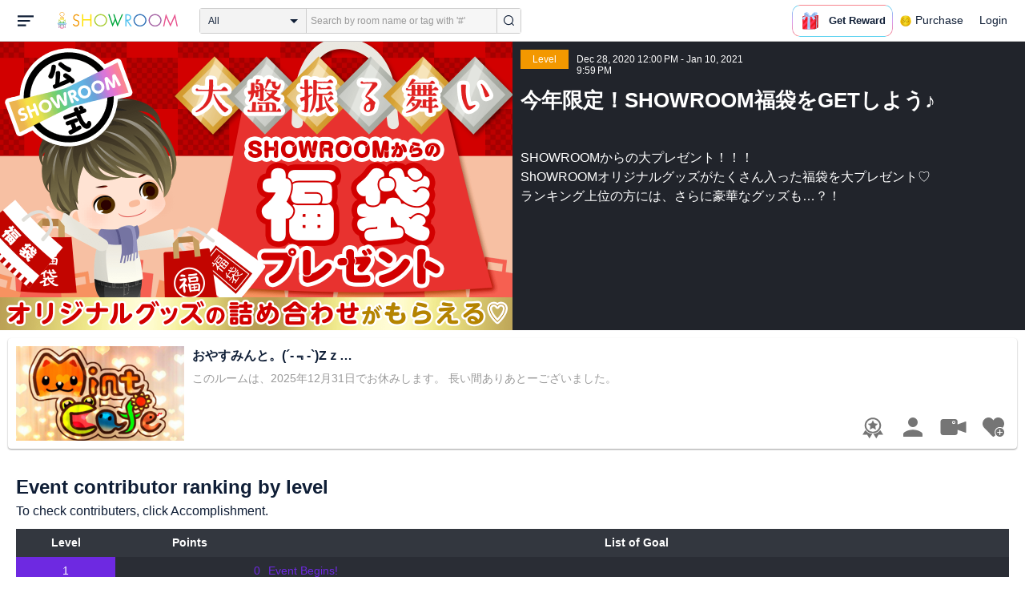

--- FILE ---
content_type: text/html; charset=UTF-8
request_url: https://www.showroom-live.com/event/contribution/fukubukuro2020?room_id=159542
body_size: 35668
content:
<!DOCTYPE HTML>
<html lang="en">
<head prefix="og: http://ogp.me/ns# fb: http://www.facebook.com/2008/fbml">
<meta charset="UTF-8">
<meta http-equiv="Content-Style-Type" content="text/css">
<meta http-equiv="Content-Script-Type" content="text/javascript">
<meta http-equiv="X-UA-Compatible" content="requiresActiveX=true">
<meta name="viewport" content="width=device-width, height=device-height, initial-scale=1, maximum-scale=1, user-scalable=no, viewport-fit=cover">

<meta name="apple-itunes-app" content="app-id=734256893">

<meta name="facebook-domain-verification" content="j30bc28ol8u57r4rtpto6yjsx3kh78" />
<link rel="apple-touch-icon" href="/assets/img/v3/apple-touch-icon.png">
<meta name="google-play-app" content="app-id=jp.dena.showroom">
<link rel="stylesheet" href="https://static.showroom-live.com/assets/css/v3/style.css?t=1761710620">
<link rel="stylesheet" href="https://static.showroom-live.com/assets/css/v3/event/admin.css?t=1667879545">


<meta name="format-detection" content="telephone=no">
<meta name="apple-mobile-web-app-capable" content="yes">
<meta name="apple-mobile-web-app-status-bar-style" content="black-translucent">


  <meta name="twitter:card" content="summary">
  
<meta name="twitter:site" content="@SHOWROOM_jp">
<meta name="keywords" content="showroom, SHOWROOM, idol">


    <title>SHOWROOM</title>
    <meta name="description" content="SHOWROOM provides live performance broadcasts by idols and celebrities in virtual stadiums.">
    <meta property="og:title" content="SHOWROOM">
    <meta property="og:description" content="SHOWROOM provides live performance broadcasts by idols and celebrities in virtual stadiums.">
    <meta property="og:url" content="https://www.showroom-live.com">
    <meta property="og:image" content="https://static.showroom-live.com/assets/img/icon/1024.png?t=1667879554">
    <meta property="og:type" content="website">



<!-- Google Tag Manager -->
<script>
  window.dataLayer = window.dataLayer || [];
  dataLayer.push({
    'user_id': 0
  });
  (function(w,d,s,l,i){w[l]=w[l]||[];w[l].push({'gtm.start':
            new Date().getTime(),event:'gtm.js'});var f=d.getElementsByTagName(s)[0],
        j=d.createElement(s),dl=l!='dataLayer'?'&l='+l:'';j.async=true;j.src=
        'https://www.googletagmanager.com/gtm.js?id='+i+dl;f.parentNode.insertBefore(j,f);
})(window,document,'script','dataLayer','GTM-PKVVDXN');</script>
<!-- End Google Tag Manager -->

<style>
html {-ms-touch-action: manipulation;}
.old-section a{
color:#4b74ff;
}
.old-section button{
border: solid 0px;
background-color:#4b74ff;
color:white;
}
.old-section .error {
color:red;
}
.old-section .alert {
color:red;
}
</style>


<!--[if lt IE 9]>
<script src="/assets/vendor/js/html5shiv.min.js"></script>
<![endif]-->

<!-- scripts -->

  <script type="text/javascript" src="https://static.showroom-live.com/assets/dist/lib/lib.js?t=1667879546"></script>
  <script type="text/javascript" src="/assets/dist/layouts.bundle.js?date=20250618″"></script>
  <script type="text/javascript">
    
    var SrGlobal = {};
    SrGlobal.is_login=0;
    SrGlobal.isNativeApp = 0;
    SrGlobal.isMobile    = 0;
    SrGlobal.isAndroid     = 0
    SrGlobal.csrfToken = 'ac4p9ucQeHqfs4YjS-Zjk7YRRfOCS4O8Ed1E-FGO';
    SrGlobal.locale = "en";
    SrGlobal.systemErrorMsg='System error';
    SrGlobal.loginNeedMsg = 'To use this, you must login.';
    SrGlobal.signUpNeedMsg = 'To use this, you must be signed in.';
    SrGlobal.isTabCookieOK = 1;
    
    var isIE = navigator.userAgent.match(/msie/i);
  </script>
  <script type="application/ld+json">
  {
      "@context": "http://schema.org",
      "@type": "WebSite",
      "url": "https://www.showroom-live.com",
      "potentialAction": {
          "@type": "SearchAction",
          "target": "https://www.showroom-live.com/room/search?genre_id=0&keyword={search_term}",
          "query-input": "required name=search_term"
      }
  }
  </script>

<!-- Facebook Pixel Code -->
<script>
  !function(f,b,e,v,n,t,s)
  {if(f.fbq)return;n=f.fbq=function(){n.callMethod?
  n.callMethod.apply(n,arguments):n.queue.push(arguments)};
  if(!f._fbq)f._fbq=n;n.push=n;n.loaded=!0;n.version='2.0';
  n.queue=[];t=b.createElement(e);t.async=!0;
  t.src=v;s=b.getElementsByTagName(e)[0];
  s.parentNode.insertBefore(t,s)}(window, document,'script',
  'https://connect.facebook.net/en_US/fbevents.js');
  fbq('init', '2465181877062193');
  fbq('track', 'PageView');
</script>
<noscript><img height="1" width="1" style="display:none"
  src="https://www.facebook.com/tr?id=2465181877062193&ev=PageView&noscript=1"
/></noscript>
<!-- End Facebook Pixel Code -->
<!-- Adobe Fonts -->
<script>
  (function(d) {
    var config = {
      kitId: 'yqy5ran',
      scriptTimeout: 3000,
      async: true
    },
    h=d.documentElement,t=setTimeout(function(){h.className=h.className.replace(/\bwf-loading\b/g,"")+" wf-inactive";},config.scriptTimeout),tk=d.createElement("script"),f=false,s=d.getElementsByTagName("script")[0],a;h.className+=" wf-loading";tk.src='https://use.typekit.net/'+config.kitId+'.js';tk.async=true;tk.onload=tk.onreadystatechange=function(){a=this.readyState;if(f||a&&a!="complete"&&a!="loaded")return;f=true;clearTimeout(t);try{Typekit.load(config)}catch(e){}};s.parentNode.insertBefore(tk,s)
  })(document);
</script>
<!-- End Adobe Fonts Code -->
<script src="https://unpkg.com/@dotlottie/player-component@latest/dist/dotlottie-player.mjs" type="module"></script>
</head>
<body>
  
  <!-- Google Tag Manager (noscript) -->
  <noscript><iframe src="https://www.googletagmanager.com/ns.html?id=GTM-PKVVDXN" height="0" width="0" style="display:none;visibility:hidden"></iframe></noscript>
  <!-- End Google Tag Manager (noscript) -->
  

  
    <div id="js-wrapper" class="l-wrapper pc-browser clearfix">

    
    <div class="pc-header">
      <div id="hamburger" class="pc-header-menu header-hamburger is-open" data-type="3">
        <div class="header-hamburger-open">
          <svg class="svg-icon-hamburger" width="20" height="14" viewBox="0 0 36 24" xmlns="http://www.w3.org/2000/svg">
<path fill-rule="evenodd" clip-rule="evenodd" d="M0 0V4H36V0H0ZM0 10V14H28V10H0ZM0 24V20H19V24H0Z" />
</svg>

          
        </div>
        <div class="header-hamburger-close">
          <svg class="svg-close" width="20" height="20" viewBox="0 0 20 20" xmlns="http://www.w3.org/2000/svg">
<path clip-rule="evenodd" d="M0 18L1.57484 19.5789L19.527 1.58097L17.9522 0.00212362L0 18Z" />
<path clip-rule="evenodd" d="M2.04687 3.6457e-07L0.472031 1.57885L18.4242 19.5767L19.9991 17.9979L2.04687 3.6457e-07Z" />
</svg>
        </div>
      </div>

      <a class="pc-header-logo" href="/">
        <img
          src="/assets/svg/logo.svg"
          alt="SHOWROOM"
        >
      </a>

      <form id="js-head-search-form" action="/room/search" class="pc-header-search">
        <div id="js-head-search-select-box" class="head-search-select-box">
          
          <span class="js-head-search-select-label">All</span>
          <input
            id="js-head-search-select-genre"
            class="js-head-search-select-label"
            type="hidden"
            name="genre_id"
            value="0"
          >
          


        <ul id="js-head-search-select-list" class="head-select-list head-search-select-list">
          
          <li class="head-list-selected js-head-search-select-label">All</li>
          
          <li data-value="0" class="selected">All</li>
          
          <li data-value="112">music</li>
          
          <li data-value="102">idol</li>
          
          <li data-value="103">talent</li>
          
          <li data-value="104">voice actor</li>
          
          <li data-value="105">comedian</li>
          
          <li data-value="107">virtual</li>
          
          <li data-value="108">model</li>
          
          <li data-value="109">actor</li>
          
          <li data-value="110">announcer</li>
          
          <li data-value="113">creator</li>
          
          <li data-value="200">streamer</li>
          
        </ul>

        </div>
        <div class="head-search-input-area" id="headSearchArea">
          <input
            id="js-search-input"
            class="head-search-input"
            type="text"
            name="keyword"
            value=""
            placeholder="Search by room name or tag with '#'"
            autocomplete="off"
          >
          <div id="js-search-delete" class="head-search-delete">
            <svg class="svg-close" width="20" height="20" viewBox="0 0 20 20" xmlns="http://www.w3.org/2000/svg">
<path clip-rule="evenodd" d="M0 18L1.57484 19.5789L19.527 1.58097L17.9522 0.00212362L0 18Z" />
<path clip-rule="evenodd" d="M2.04687 3.6457e-07L0.472031 1.57885L18.4242 19.5767L19.9991 17.9979L2.04687 3.6457e-07Z" />
</svg>
          </div>
          <ul id="js-search-autocomplete" class="head-search-autocomplete hidden"></ul>
        </div>
        <button
          class="head-search-submit"
          type="submit"
        >
          <svg class="svg-icon-search" width="13" height="14" viewBox="0 0 13 14" xmlns="http://www.w3.org/2000/svg">
<path d="M5.99444 12.1944C2.70833 12.1944 0 9.44789 0 6.07887C0 2.70986 2.70833 0 5.99444 0C9.28056 0 11.9889 2.74648 11.9889 6.07887C11.9889 9.41127 9.31667 12.1944 5.99444 12.1944ZM5.99444 1.09859C3.28611 1.09859 1.08333 3.33239 1.08333 6.07887C1.08333 8.82535 3.28611 11.0592 5.99444 11.0592C8.70278 11.0592 10.9056 8.82535 10.9056 6.07887C10.9056 3.33239 8.73889 1.09859 5.99444 1.09859Z" />
<path d="M12.4573 13.0001C12.3129 13.0001 12.2045 12.9635 12.0962 12.8536L9.64065 10.51C9.42398 10.2903 9.42398 9.96069 9.60454 9.74097C9.82121 9.52125 10.1462 9.52125 10.3629 9.70435L12.8184 12.048C13.0351 12.2677 13.0351 12.5973 12.8545 12.817C12.7462 12.9269 12.6018 13.0001 12.4573 13.0001Z" />
</svg>

        </button>
      </form>
      <div id="js-lottie-icon">
        <header-icon-lottie is-login="0"></header-icon-lottie>
      </div>
      
        <a href="/payment/payment_start" class="pc-header-menu">
          <span class="text is-showgold">Purchase</span>
        </a>
      

    
      <button onclick="showLoginDialog();" class="pc-header-menu"
      >
        Login
      </button>
      


    </div>
    

        <div id="hamburgerMenu" class="pc-header-menus  hidden" data-type="3">
      <ul>
        
        <li>
          <a
            href="/"
            class="side-link"
            title="Home"
          >
            <i class="st-icon">
              <svg class="side-svg" width="20px" height="18px" viewBox="0 0 20 18" xmlns="http://www.w3.org/2000/svg" >
                <g id="icon-home" fill-rule="nonzero">
                  <path d="M20,9.442623 C20,9.9315738 19.5803125,10.3278689 19.0625,10.3278689 C18.815625,10.3278689 18.5925,10.2358033 18.425,10.0885574 L18.4228125,10.090623 L10.02375,2.1597049 L10.0240625,2.1594098 L10,2.1378689 L1.59625,10.0732131 L1.595625,10.072918 C1.4265625,10.2304918 1.1940625,10.3278689 0.9375,10.3278689 C0.4196875,10.3278689 0,9.9315738 0,9.442623 C0,9.1918033 0.110625,8.9657705 0.288125,8.8046557 L9.324375,0.2720656 C9.495,0.104459 9.734375,0 10,0 L10.0003125,0 C10.016875,0 10.0334375,0.0005902 10.0496875,0.0011803 C10.0525,0.0014754 10.055,0.0017705 10.0575,0.0017705 C10.0715625,0.0026557 10.085625,0.003541 10.0996875,0.0050164 C10.100625,0.0050164 10.1015625,0.0053115 10.1025,0.0053115 C10.331875,0.028918 10.53625,0.1307213 10.685625,0.2818033 L10.68625,0.2812131 L14.375,3.7643607 L14.375,2.9508197 C14.375,2.4618689 14.7946875,2.0655738 15.3125,2.0655738 C15.8303125,2.0655738 16.25,2.4618689 16.25,2.9508197 L16.25,5.5348525 L19.74875,8.8385902 L19.7465625,8.8406557 C19.9025,8.9988197 20,9.2095082 20,9.442623 L20,9.442623 Z M18.125,10.9180328 L18.125,17.1147541 C18.125,17.6037049 17.7053125,18 17.1875,18 L15.3125,18 L15.3125,10.9180328 L11.5625,10.9180328 L11.5625,18 L2.8125,18 C2.2946875,18 1.875,17.6037049 1.875,17.1147541 L1.875,10.9180328 L10,3.2459016 L18.125,10.9180328 L18.125,10.9180328 Z M4.6875,14.4590164 L8.4375,14.4590164 L8.4375,10.9180328 L4.6875,10.9180328 L4.6875,14.4590164 Z" id="Imported-Layers"></path>
                </g>
              </svg>
            </i>
            <span class="text">Home</span>
          </a>
        </li>
        

        
        <li>
          <a
            href="/onlive"
            class=" side-link"
            title="Live"
          >
            <i class="st-icon">
              <svg class="side-svg" width="20px" height="20px" viewBox="0 0 20 20" xmlns="http://www.w3.org/2000/svg" >
                <g id="icon-onlive" fill-rule="nonzero">
                  <path d="M5.20000003,11.6022902 L12.4,2.40047381 L10.8,8.40165843 L14.8000001,8.40165843 L7.60000004,17.6034748 L9.20000001,11.6022902 L5.20000003,11.6022902 M10,0 C4.47700005,0 0,4.47788394 0,10.0019744 C0,15.5260648 4.47700005,20.0039487 10,20.0039487 C15.523,20.0039487 20,15.5260648 20,10.0019744 C20,4.47788394 15.523,0 10,0" id="side_nav_onlive"></path>
                  </g>
                </svg>
              </i>
            <span class="text">Live</span>
            <span id="js-side-badge-live" class="pc-header-menus-badge"></span>
          </a>
        </li>
        <li>
          
          <a
            onclick="showLoginDialog();"
            class="side-link"
            title="Follow"
          >
          
            <i class="st-icon">
              <svg class="side-svg" width="18px" height="16px" viewBox="0 0 18 16" version="1.1" xmlns="http://www.w3.org/2000/svg" >
                <g id="icon-heart" fill-rule="nonzero">
                  <path d="M0.00223778,4.99179062 C-0.041862574,6.53263682 0.56834228,7.78644013 1.61280059,8.85286185 C3.78001783,11.065618 5.94633506,13.279752 8.11490231,15.4915896 C8.44700495,15.8305299 8.72330715,16 9.0000594,16 C9.2763616,16 9.5526638,15.8305299 9.8856664,15.4911304 C11.086276,14.2685573 12.2846355,13.0436879 13.482545,11.8188186 C14.5121532,10.7666342 15.5588615,9.73190197 16.5641695,8.65629488 C17.7773792,7.35748325 18.252583,5.81939266 17.8714299,4.03651191 C17.3606759,1.64739659 15.2191088,0.00321495301 12.978541,0.00321495301 C12.4583369,0.00321495301 11.9327327,0.0918537952 11.4210786,0.280153926 C10.3775203,0.664561755 9.6093642,1.39204324 9.0014094,2.3817671 C8.91455867,2.25179408 8.85560821,2.1608589 8.79350771,2.07222005 C8.21705313,1.24875143 7.49209736,0.617257088 6.54888986,0.271887091 C6.04218582,0.0863425719 5.52513171,7.27169102e-08 5.01572766,7.27169102e-08 C2.46150734,-0.000459195896 0.08278842,2.17463695 0.00223778,4.99179062 Z" id="side_nav_follow"></path>
                </g>
              </svg>
            </i>
            <span class="text">Follow</span>
          </a>
        </li>
        <li>
          <a
            href="/event_search"
            class=" side-link"
            title="Event"
          >
            <i class="st-icon">
              <svg class="side-svg" width="20px" height="20px" viewBox="0 0 20 20" version="1.1" xmlns="http://www.w3.org/2000/svg" >
                <g id="icon-event" fill-rule="nonzero">
                  <path d="M10,18 C5.5815385,18 2,14.418462 2,10 C2,5.581538 5.5815385,2 10,2 C14.4184615,2 18,5.581538 18,10 C18,14.418462 14.4184615,18 10,18 L10,18 Z M0,10 C0,15.523 4.477,20 10,20 C15.523,20 20,15.523 20,10 C20,4.477 15.523,0 10,0 C4.477,0 0,4.477 0,10 Z M9,4.305921 L9,10 C9,10.522948 9.4765474,11 10,11 L14,11 C14.586853,11 15,10.513584 15,10 C15,9.466679 14.5618162,9 14,9 L11,9 L11,4.305921 C11,3.755981 10.5930176,3.358553 10,3.358553 C9.4239158,3.358553 9,3.782468 9,4.305921 Z" id="Imported-Layers"></path>
                </g>
              </svg>
            </i>
            <span class="text">Event</span>
          </a>
        </li>
        <li>
          <a
            href="/ranking"
            class=" side-link"
            title="Ranking"
          >
            <i class="st-icon">
              <svg class="side-svg" width="20px" height="20px" viewBox="0 0 20 20" version="1.1" xmlns="http://www.w3.org/2000/svg" >
                <g id="icon-badge" fill-rule="nonzero">
                  <path d="M10,0.057256 C5.6396382,0.057256 2.1052632,3.416044 2.1052632,7.558736 C2.1052632,11.701429 5.6396382,15.060217 10,15.060217 C14.3603618,15.060217 17.8947368,11.701429 17.8947368,7.558736 C17.8947368,3.416044 14.3603618,0.057256 10,0.057256 L10,0.057256 Z M10,13.559921 C6.5117409,13.559921 3.6842105,10.873237 3.6842105,7.558736 C3.6842105,4.244236 6.5117409,1.557552 10,1.557552 C13.4882591,1.557552 16.3157895,4.244236 16.3157895,7.558736 C16.3157895,10.873237 13.4882591,13.559921 10,13.559921 L10,13.559921 Z M6.6738201,20.061204 L4.5410491,16.403164 L0,16.54808 L2.8422498,12.059625 C4.2780651,14.076597 6.6921231,15.454181 9.4736842,15.640377 L6.6738201,20.061204 Z M15.4589509,16.403164 L13.3261799,20.061204 L10.5263158,15.640377 C13.3078769,15.454181 15.7219349,14.076597 17.1577502,12.059625 L20,16.54808 L15.4589509,16.403164 Z M11.4646316,5.522034 L10.0075789,2.557749 L8.5372632,5.515283 L5.2631579,5.982475 L7.6258947,8.292781 L7.0588947,11.546023 L9.9900526,10.016172 L12.9145789,11.559526 L12.3632105,8.304034 L14.7368421,6.00453 L11.4646316,5.522034 Z" id="Imported-Layers"></path>
                </g>
              </svg>
            </i>
            <span class="text">Ranking</span>
          </a>
        </li>
        
        
          <li>
            
            <a
              onclick="showLoginDialog();"
              title="Sign up to broadcast"
            >
            
              <i class="st-icon">
                <svg class="side-svg" width="20px" height="12px" viewBox="0 0 14 8" version="1.1" xmlns="http://www.w3.org/2000/svg">
                    <g id="Page-1" stroke="none" stroke-width="1" fill-rule="evenodd" sketch:type="MSPage">
                      <g id="side-nav-account" sketch:type="MSLayerGroup" transform="translate(-133.000000, -14.000000)">
                        <g id="side-nav-配信メニュー" transform="translate(120.000000, 8.000000)" sketch:type="MSShapeGroup">
                          <g id="配信する" transform="translate(8.000000, -2.000000)">
                            <path d="M12.1857143,9.27142857 C11.964381,9.27142857 11.7857143,9.45053968 11.7857143,9.67142857 C11.7857143,9.89231746 11.964381,10.0714286 12.1857143,10.0714286 C12.4066032,10.0714286 12.5857143,9.89231746 12.5857143,9.67142857 C12.5857143,9.45053968 12.4066032,9.27142857 12.1857143,9.27142857 M12.1857143,10.4714286 C11.7436402,10.4714286 11.3857143,10.1132063 11.3857143,9.67142857 C11.3857143,9.2293545 11.7436402,8.87142857 12.1857143,8.87142857 C12.6274921,8.87142857 12.9857143,9.2293545 12.9857143,9.67142857 C12.9857143,10.1132063 12.6274921,10.4714286 12.1857143,10.4714286 M12.8533333,8 L6.88,8 C6.17315556,8 5.6,8.53733333 5.6,9.2 L5.6,14.8 C5.6,15.4626667 6.17315556,16 6.88,16 L12.8533333,16 C13.5601778,16 14.1333333,15.4626667 14.1333333,14.8 L14.1333333,13.3526667 L18.1098667,14.7866667 L18.1105778,14.7855556 C18.1342815,14.7942222 18.1596444,14.8 18.1866667,14.8 C18.3044741,14.8 18.4,14.7106667 18.4,14.6 L18.4,9.4 C18.4,9.28955556 18.3044741,9.2 18.1866667,9.2 C18.1596444,9.2 18.1342815,9.20577778 18.1105778,9.21444444 L18.1098667,9.21333333 L14.1333333,10.6473333 L14.1333333,9.2 C14.1333333,8.53733333 13.5601778,8 12.8533333,8" id="Imported-Layers">
                          </path>
                        </g>
                      </g>
                    </g>
                  </g>
                </svg>
              </i>
              <span class="text">Sign up to broadcast</span>
            </a>
          </li>
        
        
        
        
        <li>
          <a href="/payment/payment_start"
            title="Purchase">
            <i class="st-icon">
              <svg class="side-svg" width="18" height="18" viewBox="0 0 83 75" fill="none" xmlns="http://www.w3.org/2000/svg">
              <path fill-rule="evenodd" clip-rule="evenodd" d="M20.3243 66.6667C18.0785 66.6667 16.2598 64.8 16.2598 62.5C16.2598 60.1979 18.0785 58.3333 20.3243 58.3333C22.5702 58.3333 24.3889 60.1979 24.3889 62.5C24.3889 64.8 22.5702 66.6667 20.3243 66.6667ZM20.3246 50C13.5892 50 8.13086 55.5958 8.13086 62.5C8.13086 69.4042 13.5892 75 20.3246 75C27.06 75 32.5204 69.4042 32.5204 62.5C32.5204 55.5958 27.06 50 20.3246 50Z" />
              <path fill-rule="evenodd" clip-rule="evenodd" d="M69.106 66.6667C66.8601 66.6667 65.0414 64.8 65.0414 62.5C65.0414 60.1979 66.8601 58.3333 69.106 58.3333C71.3497 58.3333 73.1706 60.1979 73.1706 62.5C73.1706 64.8 71.3497 66.6667 69.106 66.6667ZM69.106 50C62.3706 50 56.9102 55.5958 56.9102 62.5C56.9102 69.4042 62.3706 75 69.106 75C75.8393 75 81.2997 69.4042 81.2997 62.5C81.2997 55.5958 75.8393 50 69.106 50Z" />
              <path fill-rule="evenodd" clip-rule="evenodd" d="M24.3893 41.6667L22.358 33.3333H32.5205V41.6667H24.3893ZM40.6506 33.3333H48.7797V41.6667H40.6506V33.3333ZM56.9103 41.6667V33.3333H67.0728L65.0416 41.6667H56.9103ZM20.3247 25L18.2914 16.6667H32.5205V25H20.3247ZM40.6506 16.6667H48.7797V25H40.6506V16.6667ZM56.9103 25V16.6667H71.1374L69.1062 25H56.9103ZM16.2604 0H0V8.33333H6.09792L18.2917 50H73.1708L83.3333 8.33333H16.2604V0Z" />
              </svg>
            </i>
            <span class="text">Purchase</span>
          </a>
        </li>
        
        <li>
          <a href="/lottery/list"
            title="Lottery list">
            <i class="st-icon">
              <svg
                class="side-svg"
                width="18"
                height="18"
                xmlns="http://www.w3.org/2000/svg"
                viewBox="0 0 20 20"
              >
                <g>
                  <path fill-rule="evenodd" d="M13.66,7.74c-.15-.79-.84-1.37-1.65-1.37s-1.5.57-1.65,1.37l-1.56,8.28h6.42l-1.56-8.28ZM12.01,9.18c-.64,0-1.16-.52-1.16-1.16s.52-1.16,1.16-1.16,1.16.52,1.16,1.16-.52,1.16-1.16,1.16Z"/>
                  <path d="M15.32.03h-6.62l-4.68,4.68v6.62l3.64,3.64,1.41-7.48c.27-1.42,1.5-2.44,2.95-2.44s2.68,1.03,2.95,2.44l1.41,7.48,3.64-3.64v-6.62L15.32.03Z"/>
                </g>
                <circle cx="2.63" cy="17.34" r="2.6"/>
                <rect x="6.47" y="18.45" width="11.09" height="1.53" rx=".71" ry=".71"/>
              </svg>
            </i>
            <span class="text">Lottery list</span>
          </a>
        </li>
        <li>
          <a
            href="/avatar_shop"
            class=" side-link"
            title="Avatar Shop"
          >
            <i class="st-icon">
              <svg class="side-svg" viewBox="0 0 34 34" xmlns="http://www.w3.org/2000/svg" style="width:18px; height:18px;">
                <circle cx="17" cy="17" r="17" />
                <ellipse class="side-svg-dis" cx="11.5" cy="14" rx="1.5" ry="4"/>
                <ellipse class="side-svg-dis" cx="22.5" cy="14" rx="1.5" ry="4"/>
                <path class="side-svg-dis" d="M17,27.3c-3.4,0-6.6-1.6-8.9-4.4c-0.4-0.4-0.3-1.1,0.1-1.4c0.4-0.3,1.1-0.3,1.4,0.1c1.9,2.4,4.5,3.6,7.3,3.6
                s5.4-1.3,7.3-3.6c0.3-0.4,1-0.5,1.4-0.1c0.4,0.3,0.5,1,0.1,1.4C23.6,25.7,20.4,27.3,17,27.3z"/>
              </svg>
            </i>
            <span class="text">Avatar Shop</span>
          </a>
        </li>
        
        <li>
          <button
            class="side-link"
            type="button"
            onclick="showSignupDialog();"
            title="Sign Up"
          >
            <span class="text">Sign Up</span>
          </button>
        </li>
        <li>
          <button
            class="side-link"
            type="button"
            onclick="showLoginDialog();"
            title="Login"
          >
            <span class="text">Login</span>
          </button>
        </li>
        
        
    </div>


    <div class="l-main " id="sr-content-main">
      
      <div class="warning-unsupported-browser" style="width:100%; margin: 0;display: none;">
        <div class="warning_content" style="background-color:#F3CB50; margin:0 auto;">
          <ul style="margin:0; padding: 20px 40px; text-align: center;">
            <li style="list-style-type:none; display:inline-block;">
              <img
                src="/assets/svg/warning_icon.svg"
                style="width:100px; height: auto; vertical-align: middle; opacity: 0.5;"
                alt="warning"
              >
            </li>
            <li style="list-style-type:none; display:inline-block; vertical-align: middle;">
              <p style="padding: 0 20px; font-weight: bold; color: #414141; text-align: left;">
              お使いのブラウザは、SHOWROOMのサポート対象外となります。<br>
              SHOWROOMの機能を正しくご利用いただくために、下記の環境にてご利用ください。<br>
                  Google Chrome（推奨）<span><a href="https://www.google.co.jp/chrome/" target="_blank"><img src="/assets/svg/window_icon.svg" style="width: 24px; height: auto; vertical-align:bottom;"></a></span>・Microsoft Edge<span><a href="https://www.microsoft.com/windows/microsoft-edge" target="_blank"><img src="/assets/svg/window_icon.svg" style="width: 24px; height: auto; vertical-align:bottom;"></a></span>（Windows）・Safari<span><a href="https://www.apple.com/safari/" target="_blank"><img src="/assets/svg/window_icon.svg" style="width: 24px; height: auto; vertical-align:bottom;"></a></span>（Mac）<br>
              </p>
            </li>
          </ul>
        </div>
      </div>
      
      
<section class="l-inner">
    <div class="bg-common-gray-2">
        
        <ul class="list-type-04 bg-common-gray-1">
            <li>
                <div class="list-inner">
                    <div>
                        <img src="https://static.showroom-live.com/assets/img/v3/img_lazyload.png?t=1667879559" data-src="https://static.showroom-live.com/image/room/cover/e2b121d49000af5611fd02bae3a7dc80926c6a80fbe23227987ed481ede12676_l.png?v=1610334015" width="640" height="360" alt="今年限定！SHOWROOM福袋をGETしよう♪" class="img-main">
                    </div>
                </div>
                <div class="show-sp">
                  <ul class="live-info-block clearfix">
                      
                      
                      <li class="head bg-orange">Level</li>
                      
                      
                      <li class="info">Dec 28, 2020 12:00 PM - Jan 10, 2021 9:59 PM</li>
                      
                  </ul>
                </div>
            </li>
            
            <li class="detail hidden-sp">
                <ul class="live-info-block clearfix">
                    
                    
                    <li class="head bg-orange">Level</li>
                    
                    
                    <li class="info">Dec 28, 2020 12:00 PM - Jan 10, 2021 9:59 PM</li>
                    
                </ul>
                <h2 class="tx-title">今年限定！SHOWROOM福袋をGETしよう♪</h2>
                <p class="tx-info">SHOWROOMからの大プレゼント！！！<br>
ShOWROOMオリジナルグッズがたくさん入った福袋を大プレゼント♡<br>
ランキング上位の方には、さらに豪華なグッズも…？！</p>
                
            </li>
            
        </ul>
    </div>
    



<div class="contentlist-link">
  
  
  <div class="listcardinfo">
    <div class="listcardinfo-image">
      <div class="listcardinfo-label">
        
        
        
        
      </div>
      <a href="/r/c1d5c1131861" data-room-id="159542" class="room-url">
        <img src="https://static.showroom-live.com/assets/img/v3/img_lazyload.png?t=1667879559" data-src="https://static.showroom-live.com/image/room/cover/2f69cece85d67df484de728894ba37002008b954059575bcd400f0ec97e6fe34_s.png?v=1767001608" class="img-main" width="210" height="118" alt="おやすみんと。(´-﹃-`)Zｚ…">
      </a>
    </div>
    <div class="listcardinfo-info">
      <h4 class="listcardinfo-main-text tx-ellipsis ">おやすみんと。(´-﹃-`)Zｚ…</h4>
      
      <p class="listcardinfo-sub-text tx-ellipsis ">
        
          このルームは、2025年12月31日でお休みします。
長い間ありあとーございました。


        
      </p>
      
    </div>
    
    <div class="listcardinfo-menu">
      <ul>
        
        <li>
          <a href="/event/contribution/fukubukuro2020?room_id=159542" title="Event Contributor Ranking" class="room-ranking-link"><span class="svg icon-badge-gray"></span></a>
        </li>
        
        <li>
          <a href="/room/profile?room_id=159542" title="Profile" class="profile-link"><span class="svg icon-user-gray"></span></a>
        </li>
        <li>
          
          <a href="/r/c1d5c1131861" data-room-id="159542" title="Show" class="room-url"><span class="svg icon-camera-gray"></span></a>
          
        </li>
        
        <li>
          <a href="javascript:void(0);" data-room-id="159542" class="js-fan_ctl_target-159542 js-follow-btn" title="Follow"><span class="svg icon-follow-gray "></span></a>

        </li>
      </ul>
    </div>
    
  </div>
</div>


    
    
    
    <section class="p-b4">
        <h3 class="content-heading">Event contributor ranking by level</h3>
        <p class="fs-b4">To check contributers, click Accomplishment.</p>
        <table class="table-type-01 fs-b3 w-full mt-b2 mh-auto">
        <colgroup class="colgroup-level"></colgroup>
        <colgroup class="colgroup-point"></colgroup>
        <colgroup class="colgroup-challenge"></colgroup>
        <tr>
            <th>Level</th>
            <th>Points</th>
            <th>List of Goal</th>
        </tr>
        <tr>
            <td class="ta-c bg-violet">1</td>
            <td class="fcol-violet ta-r">0</td>
            <td class="fcol-violet">Event Begins!</td>
        </tr>
        
        <tr class="fcol-blue">
            <td class="ta-c fcol-white bg-blue">2</td>
            <td class="ta-r">100</td>
            <td>
                <div class="js-support-user-title cur-p us-n po-rt" data-support-id="7156557">
                    まずは元気よく自己紹介をしてみよう（こまめにするのがGood！） 
                    
                    <div style="display:none" class="js-support-user-list event-support-user-list-modal">
                        <h3>Contributing Users</h3>
                        <div class="event-support-user-list-modal-inner">
                            <ul>
                                
                                <li><span>1</span> <span>豆腐屋さん</span> <span>1pt</span></li>
                                
                            </ul>
                        </div>
                    </div>
                    
                </div>
            </td>
        </tr>
        
        <tr class="fcol-blue">
            <td class="ta-c fcol-white bg-blue">3</td>
            <td class="ta-r">1000</td>
            <td>
                <div class="js-support-user-title cur-p us-n po-rt" data-support-id="7156558">
                    このイベントに対する意気込みを語ってみよう！
                    
                </div>
            </td>
        </tr>
        
        <tr class="fcol-blue">
            <td class="ta-c fcol-white bg-blue">4</td>
            <td class="ta-r">5000</td>
            <td>
                <div class="js-support-user-title cur-p us-n po-rt" data-support-id="7156559">
                    あなたは今年福袋を買った？
                    
                    <div style="display:none" class="js-support-user-list event-support-user-list-modal">
                        <h3>Contributing Users</h3>
                        <div class="event-support-user-list-modal-inner">
                            <ul>
                                
                                <li><span>1</span> <span>ハコカメ @L♡お歌 @ナツキャンパー△</span> <span>629pt</span></li>
                                
                                <li><span>2</span> <span>せいじ🌺@あーたそForever(桐原愛歩)</span> <span>612pt</span></li>
                                
                                <li><span>3</span> <span>ひぃ♪@神宮みか@高橋あゆみ/🏴‍☠️/🐉/👠/💃</span> <span>590pt</span></li>
                                
                                <li><span>3</span> <span>ひっと🧸‎‎🤍</span> <span>590pt</span></li>
                                
                                <li><span>4</span> <span>お鉄☕️🤎</span> <span>484pt</span></li>
                                
                                <li><span>5</span> <span>ブルームーン🌙✩🚀💫@ ⚡︎FM7974MHz⚡︎</span> <span>257pt</span></li>
                                
                                <li><span>6</span> <span>ごま🐹とチョコ🐹のパパ🐸@💠千花リス🐿️💠🐸絆</span> <span>62pt</span></li>
                                
                                <li><span>7</span> <span></span> <span>60pt</span></li>
                                
                                <li><span>8</span> <span>豆腐屋さん</span> <span>33pt</span></li>
                                
                                <li><span>9</span> <span>あらどん(無音)</span> <span>32pt</span></li>
                                
                                <li><span>10</span> <span>無🐦とりさん@金丸優美@神宮みか@kokko</span> <span>6pt</span></li>
                                
                                <li><span>11</span> <span>くらしゃん❥🍡</span> <span>1pt</span></li>
                                
                            </ul>
                        </div>
                    </div>
                    
                </div>
            </td>
        </tr>
        
        <tr class="fcol-blue">
            <td class="ta-c fcol-white bg-blue">5</td>
            <td class="ta-r">10000</td>
            <td>
                <div class="js-support-user-title cur-p us-n po-rt" data-support-id="7156560">
                    福袋にまつわる思い出を語ろう！
                    
                    <div style="display:none" class="js-support-user-list event-support-user-list-modal">
                        <h3>Contributing Users</h3>
                        <div class="event-support-user-list-modal-inner">
                            <ul>
                                
                                <li><span>1</span> <span>.</span> <span>650pt</span></li>
                                
                                <li><span>2</span> <span>鉄骨ちゃんねる</span> <span>640pt</span></li>
                                
                                <li><span>2</span> <span></span> <span>640pt</span></li>
                                
                                <li><span>2</span> <span>スノ→マン@🌻Rina🌻M❣️໒꒱KN🐮⛱🌺🍜🥀</span> <span>640pt</span></li>
                                
                                <li><span>3</span> <span>ごま🐹とチョコ🐹のパパ🐸@💠千花リス🐿️💠🐸絆</span> <span>592pt</span></li>
                                
                                <li><span>4</span> <span>豆腐屋さん</span> <span>540pt</span></li>
                                
                                <li><span>5</span> <span>バズ＠SMS無登録</span> <span>368pt</span></li>
                                
                                <li><span>6</span> <span>ブルームーン🌙✩🚀💫@ ⚡︎FM7974MHz⚡︎</span> <span>333pt</span></li>
                                
                                <li><span>7</span> <span>たかなみ・ω・*🌹🕊</span> <span>206pt</span></li>
                                
                                <li><span>8</span> <span>もちりにゃんこ</span> <span>170pt</span></li>
                                
                                <li><span>9</span> <span></span> <span>157pt</span></li>
                                
                                <li><span>10</span> <span>お鉄☕️🤎</span> <span>118pt</span></li>
                                
                                <li><span>11</span> <span>せいじ🌺@あーたそForever(桐原愛歩)</span> <span>28pt</span></li>
                                
                                <li><span>12</span> <span>あらどん(無音)</span> <span>23pt</span></li>
                                
                                <li><span>13</span> <span>ハコカメ @L♡お歌 @ナツキャンパー△</span> <span>11pt</span></li>
                                
                                <li><span>14</span> <span>ヤス</span> <span>1pt</span></li>
                                
                                <li><span>14</span> <span>リナ＝インバース</span> <span>1pt</span></li>
                                
                                <li><span>14</span> <span>ooku@無音・発掘アバ60000個達成＼(^o^)／</span> <span>1pt</span></li>
                                
                                <li><span>14</span> <span>ヤン・ウェンリー</span> <span>1pt</span></li>
                                
                                <li><span>14</span> <span>🍑のすけ🍑</span> <span>1pt</span></li>
                                
                            </ul>
                        </div>
                    </div>
                    
                </div>
            </td>
        </tr>
        
        <tr class="fcol-green">
            <td class="ta-c fcol-white bg-green">6</td>
            <td class="ta-r">50000</td>
            <td>
                <div class="js-support-user-title cur-p us-n po-rt" data-support-id="7156561">
                    SHOWROOM福袋に入っているグッズの中で、一番気になるグッズは？
                    
                    <div style="display:none" class="js-support-user-list event-support-user-list-modal">
                        <h3>Contributing Users</h3>
                        <div class="event-support-user-list-modal-inner">
                            <ul>
                                
                                <li><span>1</span> <span>ごま🐹とチョコ🐹のパパ🐸@💠千花リス🐿️💠🐸絆</span> <span>3858pt</span></li>
                                
                                <li><span>2</span> <span>ビタミン@ウグイは不味くない！</span> <span>2380pt</span></li>
                                
                                <li><span>3</span> <span></span> <span>1861pt</span></li>
                                
                                <li><span>4</span> <span>おおしまᒼᑋªⁿ</span> <span>1836pt</span></li>
                                
                                <li><span>5</span> <span>だいちゃゃゃんマン🍑🍑🍑Ω☺︎💓</span> <span>1830pt</span></li>
                                
                                <li><span>6</span> <span>ウジエル  @千伽奈C@のの組</span> <span>1780pt</span></li>
                                
                                <li><span>6</span> <span>ひぃ♪@神宮みか@高橋あゆみ/🏴‍☠️/🐉/👠/💃</span> <span>1780pt</span></li>
                                
                                <li><span>6</span> <span>🧸ちろむ‎🤍はるリスト / にゃんちーむ</span> <span>1780pt</span></li>
                                
                                <li><span>7</span> <span>無🐦とりさん@金丸優美@神宮みか@kokko</span> <span>1774pt</span></li>
                                
                                <li><span>8</span> <span>バズ＠SMS無登録</span> <span>1435pt</span></li>
                                
                                <li><span>9</span> <span>ひっと🧸‎‎🤍</span> <span>1368pt</span></li>
                                
                                <li><span>10</span> <span>にしむら</span> <span>1240pt</span></li>
                                
                                <li><span>10</span> <span>最速B15💙Hono🧸‎🤍はるナー</span> <span>1240pt</span></li>
                                
                                <li><span>11</span> <span>たかおちゃん σ@こだま(∵)🥟</span> <span>1230pt</span></li>
                                
                                <li><span>12</span> <span>お鉄☕️🤎</span> <span>1188pt</span></li>
                                
                                <li><span>13</span> <span>ぽろすぽー@金山喜乃花(きのか)</span> <span>1179pt</span></li>
                                
                                <li><span>13</span> <span>金山 喜乃花@フレキャン応援ありがとうございました</span> <span>1179pt</span></li>
                                
                                <li><span>14</span> <span>ハコカメ @L♡お歌 @ナツキャンパー△</span> <span>1140pt</span></li>
                                
                                <li><span>14</span> <span>スノ→マン@🌻Rina🌻M❣️໒꒱KN🐮⛱🌺🍜🥀</span> <span>1140pt</span></li>
                                
                                <li><span>14</span> <span>せいじ🌺@あーたそForever(桐原愛歩)</span> <span>1140pt</span></li>
                                
                                <li><span>15</span> <span>シャドウ</span> <span>1130pt</span></li>
                                
                                <li><span>16</span> <span>.</span> <span>744pt</span></li>
                                
                                <li><span>17</span> <span>全無L🤍blanche／aile🤍</span> <span>710pt</span></li>
                                
                                <li><span>18</span> <span>💩ぐり🧸💙🦙はるナー🎮️ちろむーにーまん1st🦵</span> <span>650pt</span></li>
                                
                                <li><span>18</span> <span>はるり🧸🤍</span> <span>650pt</span></li>
                                
                                <li><span>19</span> <span>しーやん＠MINT🐸CAFE/Ｌ♡お歌/千花/りこ組</span> <span>640pt</span></li>
                                
                                <li><span>20</span> <span>鉄骨ちゃんねる</span> <span>600pt</span></li>
                                
                                <li><span>20</span> <span>豆腐屋さん</span> <span>600pt</span></li>
                                
                                <li><span>20</span> <span></span> <span>600pt</span></li>
                                
                                <li><span>20</span> <span>ブルームーン🌙✩🚀💫@ ⚡︎FM7974MHz⚡︎</span> <span>600pt</span></li>
                                
                                <li><span>21</span> <span>たーぼー</span> <span>598pt</span></li>
                                
                                <li><span>22</span> <span>たかなみ・ω・*🌹🕊</span> <span>517pt</span></li>
                                
                                <li><span>23</span> <span>もちりにゃんこ</span> <span>434pt</span></li>
                                
                                <li><span>24</span> <span></span> <span>382pt</span></li>
                                
                                <li><span>25</span> <span>終活開始_bun2_chan@ありがとうございました</span> <span>55pt</span></li>
                                
                                <li><span>26</span> <span>がにぃ</span> <span>50pt</span></li>
                                
                                <li><span>26</span> <span>これでもギリ人間のはずです</span> <span>50pt</span></li>
                                
                                <li><span>26</span> <span>よば（UMA）＠呼ばれてないのに来た人 &#39;26</span> <span>50pt</span></li>
                                
                                <li><span>27</span> <span>ks</span> <span>14pt</span></li>
                                
                                <li><span>28</span> <span>偽スラィリー🎈（にせすらいりー⚡）</span> <span>12pt</span></li>
                                
                                <li><span>28</span> <span>穴掘リスト明久🌸⚛㊹🌽</span> <span>12pt</span></li>
                                
                                <li><span>28</span> <span>ぶぅさまぶぅぶぅ</span> <span>12pt</span></li>
                                
                                <li><span>29</span> <span>Phlox（花魁草）</span> <span>10pt</span></li>
                                
                                <li><span>30</span> <span>𝑲𝑼𝑹𝑶@かのん&#39;s自習室</span> <span>6pt</span></li>
                                
                                <li><span>31</span> <span>とんちゃく</span> <span>2pt</span></li>
                                
                                <li><span>31</span> <span>🦋氷室魔孤斗👑MACO‪🪯ヒムロック帝国🌹</span> <span>2pt</span></li>
                                
                                <li><span>32</span> <span>100キラキラ投げ逃げしとくねともちゃんでした✨️</span> <span>1pt</span></li>
                                
                                <li><span>32</span> <span>かなた</span> <span>1pt</span></li>
                                
                                <li><span>32</span> <span>帆矢（ほや）入院中</span> <span>1pt</span></li>
                                
                                <li><span>32</span> <span>まさぴょん</span> <span>1pt</span></li>
                                
                                <li><span>32</span> <span>Wタケ@Rina🌻あや👒梅干🔴まゆみん💖KEICO</span> <span>1pt</span></li>
                                
                                <li><span>32</span> <span>くろみけ</span> <span>1pt</span></li>
                                
                                <li><span>32</span> <span>マッケン湯〜</span> <span>1pt</span></li>
                                
                                <li><span>32</span> <span>ﾊ　ｸ　ﾛ　ｳ</span> <span>1pt</span></li>
                                
                                <li><span>32</span> <span>かっちゃん❄️🌺</span> <span>1pt</span></li>
                                
                                <li><span>32</span> <span>孫六兼元@🏯🍛🌈前田友香🌈🍛🏯&amp;Noir</span> <span>1pt</span></li>
                                
                                <li><span>32</span> <span>明け☆とよろ❣️こんばんは💕︎🌛🌀前転マン</span> <span>1pt</span></li>
                                
                                <li><span>32</span> <span>✡️⭐️世界の片隅のマッド⭐️✡️</span> <span>1pt</span></li>
                                
                                <li><span>32</span> <span>かなちー(黒髪ポニテ推進委員会会長）</span> <span>1pt</span></li>
                                
                                <li><span>32</span> <span>メチャ#♪風が冷たい</span> <span>1pt</span></li>
                                
                                <li><span>32</span> <span>ゼクロス(zx)</span> <span>1pt</span></li>
                                
                                <li><span>32</span> <span>せる。⭐↑その日の気分で↓</span> <span>1pt</span></li>
                                
                                <li><span>32</span> <span>ぶらっきぃ</span> <span>1pt</span></li>
                                
                            </ul>
                        </div>
                    </div>
                    
                </div>
            </td>
        </tr>
        
        <tr class="fcol-green">
            <td class="ta-c fcol-white bg-green">7</td>
            <td class="ta-r">100000</td>
            <td>
                <div class="js-support-user-title cur-p us-n po-rt" data-support-id="7156562">
                    今年の年越しはどう過ごす？
                    
                    <div style="display:none" class="js-support-user-list event-support-user-list-modal">
                        <h3>Contributing Users</h3>
                        <div class="event-support-user-list-modal-inner">
                            <ul>
                                
                                <li><span>1</span> <span>🧸ちろむ‎🤍はるリスト / にゃんちーむ</span> <span>2960pt</span></li>
                                
                                <li><span>2</span> <span>バズ＠SMS無登録</span> <span>2528pt</span></li>
                                
                                <li><span>3</span> <span>ひぃ♪@神宮みか@高橋あゆみ/🏴‍☠️/🐉/👠/💃</span> <span>2428pt</span></li>
                                
                                <li><span>4</span> <span>お鉄☕️🤎</span> <span>2421pt</span></li>
                                
                                <li><span>5</span> <span>だいちゃゃゃんマン🍑🍑🍑Ω☺︎💓</span> <span>2370pt</span></li>
                                
                                <li><span>6</span> <span>無🐦とりさん@金丸優美@神宮みか@kokko</span> <span>2360pt</span></li>
                                
                                <li><span>7</span> <span>ごま🐹とチョコ🐹のパパ🐸@💠千花リス🐿️💠🐸絆</span> <span>2162pt</span></li>
                                
                                <li><span>8</span> <span>.</span> <span>2066pt</span></li>
                                
                                <li><span>9</span> <span>シャドウ</span> <span>2010pt</span></li>
                                
                                <li><span>10</span> <span>豆腐屋さん</span> <span>2000pt</span></li>
                                
                                <li><span>11</span> <span>せいじ🌺@あーたそForever(桐原愛歩)</span> <span>1880pt</span></li>
                                
                                <li><span>12</span> <span>金山 喜乃花@フレキャン応援ありがとうございました</span> <span>1827pt</span></li>
                                
                                <li><span>13</span> <span>ひっと🧸‎‎🤍</span> <span>1822pt</span></li>
                                
                                <li><span>14</span> <span>最速B15💙Hono🧸‎🤍はるナー</span> <span>1780pt</span></li>
                                
                                <li><span>14</span> <span>終活開始_bun2_chan@ありがとうございました</span> <span>1780pt</span></li>
                                
                                <li><span>14</span> <span>よば（UMA）＠呼ばれてないのに来た人 &#39;26</span> <span>1780pt</span></li>
                                
                                <li><span>15</span> <span>鉄骨ちゃんねる</span> <span>1240pt</span></li>
                                
                                <li><span>15</span> <span>ブルームーン🌙✩🚀💫@ ⚡︎FM7974MHz⚡︎</span> <span>1240pt</span></li>
                                
                                <li><span>15</span> <span>無反応ツモッ太？‎🤍꒰ঌ💩໒꒱‎🤍</span> <span>1240pt</span></li>
                                
                                <li><span>16</span> <span>ぽろすぽー@金山喜乃花(きのか)</span> <span>1180pt</span></li>
                                
                                <li><span>16</span> <span>あきひこ@彩来💙🥔もも🍑🏹💝🩺🌋⭕️🦖🤎</span> <span>1180pt</span></li>
                                
                                <li><span>16</span> <span>櫻井·D·翔</span> <span>1180pt</span></li>
                                
                                <li><span>16</span> <span>toraponz</span> <span>1180pt</span></li>
                                
                                <li><span>17</span> <span>おおしまᒼᑋªⁿ</span> <span>1144pt</span></li>
                                
                                <li><span>18</span> <span>ＴＡＫＵＳＡＮ@Mio🍨🌷/吉瀬歩実12~ガチ❗</span> <span>651pt</span></li>
                                
                                <li><span>19</span> <span>こだま♡2/28MONA卒業#本当にありがとう</span> <span>650pt</span></li>
                                
                                <li><span>19</span> <span>はるり🧸🤍</span> <span>650pt</span></li>
                                
                                <li><span>20</span> <span>たかおちゃん σ@こだま(∵)🥟</span> <span>640pt</span></li>
                                
                                <li><span>20</span> <span>ウジエル  @千伽奈C@のの組</span> <span>640pt</span></li>
                                
                                <li><span>21</span> <span>⚓✨💎とんきっきぃ💎✨⚓🏴‍☠️</span> <span>613pt</span></li>
                                
                                <li><span>22</span> <span>スノ→マン@🌻Rina🌻M❣️໒꒱KN🐮⛱🌺🍜🥀</span> <span>588pt</span></li>
                                
                                <li><span>23</span> <span>暴飲暴食あひる🍓</span> <span>408pt</span></li>
                                
                                <li><span>24</span> <span>全無L🤍blanche／aile🤍</span> <span>110pt</span></li>
                                
                                <li><span>25</span> <span>あらどん(無音)</span> <span>100pt</span></li>
                                
                                <li><span>26</span> <span>小型犬</span> <span>60pt</span></li>
                                
                                <li><span>27</span> <span>bdss@⭕️あこ@明莉@りせなー@みつ会@荒咲要@☀️🌺</span> <span>50pt</span></li>
                                
                                <li><span>28</span> <span>たーぼー</span> <span>43pt</span></li>
                                
                                <li><span>29</span> <span>Kung Chai Ta</span> <span>15pt</span></li>
                                
                                <li><span>30</span> <span>きずな＝女子大学院Ｄ1=^_^=</span> <span>9pt</span></li>
                                
                                <li><span>31</span> <span>やなっち＠053</span> <span>5pt</span></li>
                                
                                <li><span>31</span> <span>Phlox（花魁草）</span> <span>5pt</span></li>
                                
                                <li><span>32</span> <span>aigo-2</span> <span>2pt</span></li>
                                
                                <li><span>32</span> <span>ゼクロス(zx)</span> <span>2pt</span></li>
                                
                                <li><span>33</span> <span>たっちゃん</span> <span>1pt</span></li>
                                
                                <li><span>33</span> <span>れーこ ＠ノリノリクラフト🦔</span> <span>1pt</span></li>
                                
                                <li><span>33</span> <span>く・ω・まっち。@とりのぴぃ🐣。㊗</span> <span>1pt</span></li>
                                
                                <li><span>33</span> <span>　 ラブり～・ミラクル隠居GG３ちゃん</span> <span>1pt</span></li>
                                
                                <li><span>33</span> <span>zaku＊(:]ミ</span> <span>1pt</span></li>
                                
                                <li><span>33</span> <span>たまねぎ太郎@𝔸𝕆🦋u͙r͙a͙r͙a͙☻ｶｶ様ﾄﾄ様</span> <span>1pt</span></li>
                                
                                <li><span>33</span> <span></span> <span>1pt</span></li>
                                
                                <li><span>33</span> <span>ちゃま</span> <span>1pt</span></li>
                                
                                <li><span>33</span> <span>としくん</span> <span>1pt</span></li>
                                
                                <li><span>33</span> <span>イブキマイカグラ</span> <span>1pt</span></li>
                                
                                <li><span>33</span> <span>君はペガサス🐣🀄@SKE48熊崎晴香💜💓永久に単推し</span> <span>1pt</span></li>
                                
                            </ul>
                        </div>
                    </div>
                    
                </div>
            </td>
        </tr>
        
        <tr class="fcol-green">
            <td class="ta-c fcol-white bg-green">8</td>
            <td class="ta-r">150000</td>
            <td>
                <div class="js-support-user-title cur-p us-n po-rt" data-support-id="7156563">
                    過去に買った福袋の中で、一番テンションが上がったものはなに？
                    
                    <div style="display:none" class="js-support-user-list event-support-user-list-modal">
                        <h3>Contributing Users</h3>
                        <div class="event-support-user-list-modal-inner">
                            <ul>
                                
                                <li><span>1</span> <span>しーやん＠MINT🐸CAFE/Ｌ♡お歌/千花/りこ組</span> <span>2660pt</span></li>
                                
                                <li><span>2</span> <span>ひっと🧸‎‎🤍</span> <span>2320pt</span></li>
                                
                                <li><span>3</span> <span>最速B15💙Hono🧸‎🤍はるナー</span> <span>2310pt</span></li>
                                
                                <li><span>4</span> <span>ブルームーン🌙✩🚀💫@ ⚡︎FM7974MHz⚡︎</span> <span>2020pt</span></li>
                                
                                <li><span>5</span> <span>ごま🐹とチョコ🐹のパパ🐸@💠千花リス🐿️💠🐸絆</span> <span>1993pt</span></li>
                                
                                <li><span>6</span> <span>おおしまᒼᑋªⁿ</span> <span>1870pt</span></li>
                                
                                <li><span>7</span> <span>⠀</span> <span>1819pt</span></li>
                                
                                <li><span>8</span> <span>⚓✨💎とんきっきぃ💎✨⚓🏴‍☠️</span> <span>1807pt</span></li>
                                
                                <li><span>9</span> <span>豆腐屋さん</span> <span>1780pt</span></li>
                                
                                <li><span>9</span> <span>櫻井·D·翔</span> <span>1780pt</span></li>
                                
                                <li><span>9</span> <span>お鉄☕️🤎</span> <span>1780pt</span></li>
                                
                                <li><span>10</span> <span>バズ＠SMS無登録</span> <span>1776pt</span></li>
                                
                                <li><span>11</span> <span>🧸ちろむ‎🤍はるリスト / にゃんちーむ</span> <span>1720pt</span></li>
                                
                                <li><span>12</span> <span>だいちゃゃゃんマン🍑🍑🍑Ω☺︎💓</span> <span>1694pt</span></li>
                                
                                <li><span>13</span> <span>無🐦とりさん@金丸優美@神宮みか@kokko</span> <span>1300pt</span></li>
                                
                                <li><span>14</span> <span>ハコカメ @L♡お歌 @ナツキャンパー△</span> <span>1240pt</span></li>
                                
                                <li><span>15</span> <span>かめりん</span> <span>1230pt</span></li>
                                
                                <li><span>15</span> <span>スノ→マン@🌻Rina🌻M❣️໒꒱KN🐮⛱🌺🍜🥀</span> <span>1230pt</span></li>
                                
                                <li><span>15</span> <span>シャドウ</span> <span>1230pt</span></li>
                                
                                <li><span>16</span> <span>ＴＡＫＵＳＡＮ@Mio🍨🌷/吉瀬歩実12~ガチ❗</span> <span>1227pt</span></li>
                                
                                <li><span>17</span> <span>ニャジラ</span> <span>1184pt</span></li>
                                
                                <li><span>18</span> <span></span> <span>1180pt</span></li>
                                
                                <li><span>18</span> <span>ひぃ♪@神宮みか@高橋あゆみ/🏴‍☠️/🐉/👠/💃</span> <span>1180pt</span></li>
                                
                                <li><span>19</span> <span>せいじ🌺@あーたそForever(桐原愛歩)</span> <span>1140pt</span></li>
                                
                                <li><span>20</span> <span> ひろぴ!配信5年ありがとう😊</span> <span>678pt</span></li>
                                
                                <li><span>21</span> <span>鉄骨ちゃんねる</span> <span>650pt</span></li>
                                
                                <li><span>21</span> <span>終活開始_bun2_chan@ありがとうございました</span> <span>650pt</span></li>
                                
                                <li><span>22</span> <span></span> <span>649pt</span></li>
                                
                                <li><span>23</span> <span>hiyo</span> <span>640pt</span></li>
                                
                                <li><span>23</span> <span>たかおちゃん σ@こだま(∵)🥟</span> <span>640pt</span></li>
                                
                                <li><span>23</span> <span>BORO♪</span> <span>640pt</span></li>
                                
                                <li><span>23</span> <span>ビタミン@ウグイは不味くない！</span> <span>640pt</span></li>
                                
                                <li><span>24</span> <span>無反応ツモッ太？‎🤍꒰ঌ💩໒꒱‎🤍</span> <span>606pt</span></li>
                                
                                <li><span>24</span> <span></span> <span>606pt</span></li>
                                
                                <li><span>25</span> <span>ぽろすぽー@金山喜乃花(きのか)</span> <span>600pt</span></li>
                                
                                <li><span>25</span> <span>bdss@⭕️あこ@明莉@りせなー@みつ会@荒咲要@☀️🌺</span> <span>600pt</span></li>
                                
                                <li><span>25</span> <span>ウジエル  @千伽奈C@のの組</span> <span>600pt</span></li>
                                
                                <li><span>26</span> <span>金山 喜乃花@フレキャン応援ありがとうございました</span> <span>530pt</span></li>
                                
                                <li><span>27</span> <span>たまご</span> <span>243pt</span></li>
                                
                                <li><span>28</span> <span>はるり🧸🤍</span> <span>120pt</span></li>
                                
                                <li><span>29</span> <span>としちー＠ぽむちー🐬</span> <span>110pt</span></li>
                                
                                <li><span>30</span> <span>PernahBerjuang 🐱</span> <span>60pt</span></li>
                                
                                <li><span>31</span> <span>🍰 </span> <span>55pt</span></li>
                                
                                <li><span>32</span> <span>お休み中</span> <span>52pt</span></li>
                                
                                <li><span>33</span> <span>⭐️AP.kou（親の介護の為低浮上）⚙イッヌ小屋</span> <span>51pt</span></li>
                                
                                <li><span>34</span> <span>🍊にかたん🍊</span> <span>50pt</span></li>
                                
                                <li><span>34</span> <span>🌺無音潜り中大好きだよれべありです</span> <span>50pt</span></li>
                                
                                <li><span>34</span> <span>弘樹@🐕飼い犬モード💕🔺📣すがちゃんのすくすくクラブ</span> <span>50pt</span></li>
                                
                                <li><span>34</span> <span>お休みっちょん️🍑笑顔になろう💫</span> <span>50pt</span></li>
                                
                                <li><span>34</span> <span>あらどん(無音)</span> <span>50pt</span></li>
                                
                                <li><span>34</span> <span>どさけん</span> <span>50pt</span></li>
                                
                                <li><span>34</span> <span>ks</span> <span>50pt</span></li>
                                
                                <li><span>34</span> <span>たーぼー</span> <span>50pt</span></li>
                                
                                <li><span>35</span> <span>たっくす????( ‘ᾥ’ )☀????何故に</span> <span>41pt</span></li>
                                
                                <li><span>36</span> <span></span> <span>24pt</span></li>
                                
                                <li><span>37</span> <span>nanika</span> <span>15pt</span></li>
                                
                                <li><span>38</span> <span>お誕生日お祝い出来なくてごめんね</span> <span>14pt</span></li>
                                
                                <li><span>39</span> <span>けん</span> <span>12pt</span></li>
                                
                                <li><span>39</span> <span>たかひろまっく☻☻🟢🟩🦤</span> <span>12pt</span></li>
                                
                                <li><span>40</span> <span>DJ</span> <span>1pt</span></li>
                                
                                <li><span>40</span> <span>あいのん</span> <span>1pt</span></li>
                                
                                <li><span>40</span> <span>ぬこ</span> <span>1pt</span></li>
                                
                                <li><span>40</span> <span>🌴Kotetsu.no.papa🌴Ⓜ·𝑀❦</span> <span>1pt</span></li>
                                
                                <li><span>40</span> <span>Satoru@iitoもも🍑デビュー曲🎶聴いてね✨</span> <span>1pt</span></li>
                                
                                <li><span>40</span> <span>さかな</span> <span>1pt</span></li>
                                
                                <li><span>40</span> <span>2Мадока6⚛️⛎✿︎⚾</span> <span>1pt</span></li>
                                
                                <li><span>40</span> <span>🥒安心安全🥒クリーンフィールド</span> <span>1pt</span></li>
                                
                                <li><span>40</span> <span>🐦💛使い魔タッぽちゃん🧙‍♀️🔮</span> <span>1pt</span></li>
                                
                                <li><span>40</span> <span>さるち@推し探し中(⁎ᴗ͈ˬᴗ͈⁎)</span> <span>1pt</span></li>
                                
                                <li><span>40</span> <span>建三＠たてさん</span> <span>1pt</span></li>
                                
                                <li><span>40</span> <span></span> <span>1pt</span></li>
                                
                                <li><span>40</span> <span>【花は誰のもの？無反応】2億4千万JAPAN👑</span> <span>1pt</span></li>
                                
                                <li><span>40</span> <span></span> <span>1pt</span></li>
                                
                                <li><span>40</span> <span>🐴マチカネタンホイザ🐎</span> <span>1pt</span></li>
                                
                                <li><span>40</span> <span>鯛＠瀬戸内産</span> <span>1pt</span></li>
                                
                                <li><span>40</span> <span>新エクストラスーパーメロンショートケーキ🍈🍰</span> <span>1pt</span></li>
                                
                                <li><span>40</span> <span>Ellsworth⚡️えんな海賊団 指揮官💎🏴‍☠️</span> <span>1pt</span></li>
                                
                                <li><span>40</span> <span>じゃがすけ❣️川岸瑠那⚾️🌙🧡</span> <span>1pt</span></li>
                                
                                <li><span>40</span> <span>🦀🍌AQUA🥚🎩</span> <span>1pt</span></li>
                                
                                <li><span>40</span> <span>Phlox（花魁草）</span> <span>1pt</span></li>
                                
                            </ul>
                        </div>
                    </div>
                    
                </div>
            </td>
        </tr>
        
        <tr class="fcol-green">
            <td class="ta-c fcol-white bg-green">9</td>
            <td class="ta-r">200000</td>
            <td>
                <div class="js-support-user-title cur-p us-n po-rt" data-support-id="7156564">
                    20万pt獲得！ランキング66～100位特典獲得条件達成！更に上位を目指して頑張ろう♪
                    
                    <div style="display:none" class="js-support-user-list event-support-user-list-modal">
                        <h3>Contributing Users</h3>
                        <div class="event-support-user-list-modal-inner">
                            <ul>
                                
                                <li><span>1</span> <span>ウジエル  @千伽奈C@のの組</span> <span>2934pt</span></li>
                                
                                <li><span>2</span> <span>しーやん＠MINT🐸CAFE/Ｌ♡お歌/千花/りこ組</span> <span>2355pt</span></li>
                                
                                <li><span>3</span> <span>ごま🐹とチョコ🐹のパパ🐸@💠千花リス🐿️💠🐸絆</span> <span>2305pt</span></li>
                                
                                <li><span>4</span> <span>無反応ツモッ太？‎🤍꒰ঌ💩໒꒱‎🤍</span> <span>2304pt</span></li>
                                
                                <li><span>5</span> <span>スノ→マン@🌻Rina🌻M❣️໒꒱KN🐮⛱🌺🍜🥀</span> <span>2256pt</span></li>
                                
                                <li><span>6</span> <span>シャドウ</span> <span>1960pt</span></li>
                                
                                <li><span>7</span> <span>ひぃ♪@神宮みか@高橋あゆみ/🏴‍☠️/🐉/👠/💃</span> <span>1958pt</span></li>
                                
                                <li><span>8</span> <span>ビタミン@ウグイは不味くない！</span> <span>1880pt</span></li>
                                
                                <li><span>9</span> <span>ブルームーン🌙✩🚀💫@ ⚡︎FM7974MHz⚡︎</span> <span>1840pt</span></li>
                                
                                <li><span>10</span> <span>だいちゃゃゃんマン🍑🍑🍑Ω☺︎💓</span> <span>1806pt</span></li>
                                
                                <li><span>11</span> <span>櫻井·D·翔</span> <span>1780pt</span></li>
                                
                                <li><span>11</span> <span>🧸ちろむ‎🤍はるリスト / にゃんちーむ</span> <span>1780pt</span></li>
                                
                                <li><span>11</span> <span>ひっと🧸‎‎🤍</span> <span>1780pt</span></li>
                                
                                <li><span>12</span> <span>お鉄☕️🤎</span> <span>1720pt</span></li>
                                
                                <li><span>13</span> <span>バズ＠SMS無登録</span> <span>1710pt</span></li>
                                
                                <li><span>14</span> <span>ＴＡＫＵＳＡＮ@Mio🍨🌷/吉瀬歩実12~ガチ❗</span> <span>1589pt</span></li>
                                
                                <li><span>15</span> <span>たかおちゃん σ@こだま(∵)🥟</span> <span>1280pt</span></li>
                                
                                <li><span>16</span> <span>最速B15💙Hono🧸‎🤍はるナー</span> <span>1250pt</span></li>
                                
                                <li><span>17</span> <span>ハコカメ @L♡お歌 @ナツキャンパー△</span> <span>1240pt</span></li>
                                
                                <li><span>17</span> <span>終活開始_bun2_chan@ありがとうございました</span> <span>1240pt</span></li>
                                
                                <li><span>18</span> <span>無🐦とりさん@金丸優美@神宮みか@kokko</span> <span>1210pt</span></li>
                                
                                <li><span>19</span> <span>豆腐屋さん</span> <span>1190pt</span></li>
                                
                                <li><span>20</span> <span>ぽろすぽー@金山喜乃花(きのか)</span> <span>1180pt</span></li>
                                
                                <li><span>20</span> <span>せいじ🌺@あーたそForever(桐原愛歩)</span> <span>1180pt</span></li>
                                
                                <li><span>21</span> <span>金山 喜乃花@フレキャン応援ありがとうございました</span> <span>1169pt</span></li>
                                
                                <li><span>22</span> <span></span> <span>1143pt</span></li>
                                
                                <li><span>23</span> <span>おおしまᒼᑋªⁿ</span> <span>1120pt</span></li>
                                
                                <li><span>24</span> <span>⚓✨💎とんきっきぃ💎✨⚓🏴‍☠️</span> <span>700pt</span></li>
                                
                                <li><span>24</span> <span>.</span> <span>700pt</span></li>
                                
                                <li><span>25</span> <span>[無音🙏]りこぴん🌙💜</span> <span>685pt</span></li>
                                
                                <li><span>26</span> <span>ゼクロス(zx)</span> <span>650pt</span></li>
                                
                                <li><span>27</span> <span>hiyo</span> <span>640pt</span></li>
                                
                                <li><span>27</span> <span>クロノス</span> <span>640pt</span></li>
                                
                                <li><span>28</span> <span>はるり🧸🤍</span> <span>290pt</span></li>
                                
                                <li><span>29</span> <span>ふーみひこ＊</span> <span>121pt</span></li>
                                
                                <li><span>30</span> <span>たかさん</span> <span>60pt</span></li>
                                
                                <li><span>31</span> <span>あらどん(無音)</span> <span>50pt</span></li>
                                
                                <li><span>31</span> <span>ks</span> <span>50pt</span></li>
                                
                                <li><span>31</span> <span>よば（UMA）＠呼ばれてないのに来た人 &#39;26</span> <span>50pt</span></li>
                                
                                <li><span>32</span> <span>モコモコ@Ω</span> <span>15pt</span></li>
                                
                                <li><span>33</span> <span>Reyyyy</span> <span>12pt</span></li>
                                
                                <li><span>33</span> <span>ないっしょ🏸@やね💞🌱🩷</span> <span>12pt</span></li>
                                
                                <li><span>33</span> <span> ❤ ろ い や る 💛 え ん じ ん ❤ 御 払 箱</span> <span>12pt</span></li>
                                
                                <li><span>33</span> <span>ᵇʸ ᵏᵉⁿ</span> <span>12pt</span></li>
                                
                                <li><span>34</span> <span>⠀</span> <span>11pt</span></li>
                                
                                <li><span>35</span> <span>𝑲𝑼𝑹𝑶@かのん&#39;s自習室</span> <span>6pt</span></li>
                                
                                <li><span>36</span> <span>Phlox（花魁草）</span> <span>3pt</span></li>
                                
                                <li><span>37</span> <span>ぶひぶひ亮ちん@柊 羽夏アイドル準備中オンリーワン🐷</span> <span>2pt</span></li>
                                
                                <li><span>38</span> <span>風のアール🦁</span> <span>1pt</span></li>
                                
                                <li><span>38</span> <span>おとちゃん</span> <span>1pt</span></li>
                                
                                <li><span>38</span> <span>マ太郎</span> <span>1pt</span></li>
                                
                                <li><span>38</span> <span>🐰🎀☀️継国縁壱🔥滅💫🗡無限城編🏰猗窩座再来❄️</span> <span>1pt</span></li>
                                
                                <li><span>38</span> <span>ばんちゃん</span> <span>1pt</span></li>
                                
                                <li><span>38</span> <span>俺Lee</span> <span>1pt</span></li>
                                
                                <li><span>38</span> <span>___ogsn1818___</span> <span>1pt</span></li>
                                
                                <li><span>38</span> <span> KaZΣ@う〜マンボ〜♪</span> <span>1pt</span></li>
                                
                                <li><span>38</span> <span>ジュン°@北園心音ﾟ💍千明楓🐈‍⬛🍁神推し</span> <span>1pt</span></li>
                                
                                <li><span>38</span> <span></span> <span>1pt</span></li>
                                
                                <li><span>38</span> <span>シキト君</span> <span>1pt</span></li>
                                
                                <li><span>38</span> <span>🍋nakasan(나카상)ℳᵃⁿᵈ☀</span> <span>1pt</span></li>
                                
                                <li><span>38</span> <span>輝</span> <span>1pt</span></li>
                                
                                <li><span>38</span> <span></span> <span>1pt</span></li>
                                
                                <li><span>38</span> <span>🧡🌻たくく🧡なつつ🌻🧡</span> <span>1pt</span></li>
                                
                                <li><span>38</span> <span>rui</span> <span>1pt</span></li>
                                
                                <li><span>38</span> <span>おててのいち子@Ωまめもっっっちって可愛いね〜</span> <span>1pt</span></li>
                                
                                <li><span>38</span> <span>のっこ@佐々木千夏🧸🍓</span> <span>1pt</span></li>
                                
                                <li><span>38</span> <span>駒犬</span> <span>1pt</span></li>
                                
                                <li><span>38</span> <span>キグルミ</span> <span>1pt</span></li>
                                
                                <li><span>38</span> <span>$タカボン$🐰💕</span> <span>1pt</span></li>
                                
                                <li><span>38</span> <span>✨まーてぃん🐈‍⬛👠/🐔💙✨</span> <span>1pt</span></li>
                                
                            </ul>
                        </div>
                    </div>
                    
                </div>
            </td>
        </tr>
        
        <tr class="fcol-yellow-green">
            <td class="ta-c fcol-white bg-yellow-green">10</td>
            <td class="ta-r">220000</td>
            <td>
                <div class="js-support-user-title cur-p us-n po-rt" data-support-id="7156565">
                    あったら嬉しい福袋No.1は？
                    
                    <div style="display:none" class="js-support-user-list event-support-user-list-modal">
                        <h3>Contributing Users</h3>
                        <div class="event-support-user-list-modal-inner">
                            <ul>
                                
                                <li><span>1</span> <span>ごま🐹とチョコ🐹のパパ🐸@💠千花リス🐿️💠🐸絆</span> <span>1338pt</span></li>
                                
                                <li><span>2</span> <span>⠀</span> <span>1240pt</span></li>
                                
                                <li><span>3</span> <span>櫻井·D·翔</span> <span>1224pt</span></li>
                                
                                <li><span>4</span> <span>ひっと🧸‎‎🤍</span> <span>1223pt</span></li>
                                
                                <li><span>5</span> <span>しーやん＠MINT🐸CAFE/Ｌ♡お歌/千花/りこ組</span> <span>1165pt</span></li>
                                
                                <li><span>6</span> <span>ＴＡＫＵＳＡＮ@Mio🍨🌷/吉瀬歩実12~ガチ❗</span> <span>1129pt</span></li>
                                
                                <li><span>7</span> <span>無🐦とりさん@金丸優美@神宮みか@kokko</span> <span>1110pt</span></li>
                                
                                <li><span>8</span> <span>ビタミン@ウグイは不味くない！</span> <span>1080pt</span></li>
                                
                                <li><span>9</span> <span>hiyo</span> <span>664pt</span></li>
                                
                                <li><span>10</span> <span>無反応ツモッ太？‎🤍꒰ঌ💩໒꒱‎🤍</span> <span>650pt</span></li>
                                
                                <li><span>11</span> <span>お鉄☕️🤎</span> <span>648pt</span></li>
                                
                                <li><span>12</span> <span>toraponz</span> <span>640pt</span></li>
                                
                                <li><span>13</span> <span></span> <span>634pt</span></li>
                                
                                <li><span>14</span> <span>たーぼー</span> <span>627pt</span></li>
                                
                                <li><span>15</span> <span>ハコカメ @L♡お歌 @ナツキャンパー△</span> <span>608pt</span></li>
                                
                                <li><span>16</span> <span>おおしまᒼᑋªⁿ</span> <span>600pt</span></li>
                                
                                <li><span>16</span> <span>だいちゃゃゃんマン🍑🍑🍑Ω☺︎💓</span> <span>600pt</span></li>
                                
                                <li><span>16</span> <span>スノ→マン@🌻Rina🌻M❣️໒꒱KN🐮⛱🌺🍜🥀</span> <span>600pt</span></li>
                                
                                <li><span>16</span> <span>せいじ🌺@あーたそForever(桐原愛歩)</span> <span>600pt</span></li>
                                
                                <li><span>16</span> <span>🧸ちろむ‎🤍はるリスト / にゃんちーむ</span> <span>600pt</span></li>
                                
                                <li><span>17</span> <span> ひろぴ!配信5年ありがとう😊</span> <span>590pt</span></li>
                                
                                <li><span>17</span> <span>ひぃ♪@神宮みか@高橋あゆみ/🏴‍☠️/🐉/👠/💃</span> <span>590pt</span></li>
                                
                                <li><span>18</span> <span>Ririn</span> <span>588pt</span></li>
                                
                                <li><span>19</span> <span>ぽろすぽー@金山喜乃花(きのか)</span> <span>540pt</span></li>
                                
                                <li><span>20</span> <span>⚓✨💎とんきっきぃ💎✨⚓🏴‍☠️</span> <span>480pt</span></li>
                                
                                <li><span>21</span> <span>シャドウ</span> <span>420pt</span></li>
                                
                                <li><span>22</span> <span>たまご</span> <span>362pt</span></li>
                                
                                <li><span>23</span> <span>バズ＠SMS無登録</span> <span>250pt</span></li>
                                
                                <li><span>24</span> <span>ブルームーン🌙✩🚀💫@ ⚡︎FM7974MHz⚡︎</span> <span>240pt</span></li>
                                
                                <li><span>25</span> <span>ウジエル  @千伽奈C@のの組</span> <span>87pt</span></li>
                                
                                <li><span>26</span> <span>はた坊</span> <span>79pt</span></li>
                                
                                <li><span>27</span> <span>うぃっちきらりどーる</span> <span>76pt</span></li>
                                
                                <li><span>28</span> <span>金山 喜乃花@フレキャン応援ありがとうございました</span> <span>60pt</span></li>
                                
                                <li><span>28</span> <span>どらいぶ@((ｽﾙｰ))</span> <span>60pt</span></li>
                                
                                <li><span>29</span> <span>ks</span> <span>50pt</span></li>
                                
                                <li><span>29</span> <span>よば（UMA）＠呼ばれてないのに来た人 &#39;26</span> <span>50pt</span></li>
                                
                                <li><span>30</span> <span></span> <span>48pt</span></li>
                                
                                <li><span>31</span> <span></span> <span>12pt</span></li>
                                
                                <li><span>32</span> <span>まこと＠沖縄ドルヲタ🌺🌈🍀💜🦄🍒</span> <span>8pt</span></li>
                                
                                <li><span>33</span> <span>mayo</span> <span>5pt</span></li>
                                
                                <li><span>34</span> <span>ジュン°@北園心音ﾟ💍千明楓🐈‍⬛🍁神推し</span> <span>1pt</span></li>
                                
                                <li><span>34</span> <span>ゆっけ（ぬか）</span> <span>1pt</span></li>
                                
                                <li><span>34</span> <span>yamaguchi</span> <span>1pt</span></li>
                                
                                <li><span>34</span> <span>ホワイトムーン  ҉*\( &#39;ω&#39; )/*</span> <span>1pt</span></li>
                                
                                <li><span>34</span> <span>🈚️としぞー✡️🐸💝🐇</span> <span>1pt</span></li>
                                
                            </ul>
                        </div>
                    </div>
                    
                </div>
            </td>
        </tr>
        
        <tr class="fcol-yellow-green">
            <td class="ta-c fcol-white bg-yellow-green">11</td>
            <td class="ta-r">250000</td>
            <td>
                <div class="js-support-user-title cur-p us-n po-rt" data-support-id="7156566">
                    25万pt獲得！ランキング41～65位特典獲得条件達成！更に上位を目指して頑張ろう♪
                    
                    <div style="display:none" class="js-support-user-list event-support-user-list-modal">
                        <h3>Contributing Users</h3>
                        <div class="event-support-user-list-modal-inner">
                            <ul>
                                
                                <li><span>1</span> <span>お鉄☕️🤎</span> <span>2109pt</span></li>
                                
                                <li><span>2</span> <span>バズ＠SMS無登録</span> <span>2025pt</span></li>
                                
                                <li><span>3</span> <span>シャドウ</span> <span>1984pt</span></li>
                                
                                <li><span>4</span> <span>ブルームーン🌙✩🚀💫@ ⚡︎FM7974MHz⚡︎</span> <span>1970pt</span></li>
                                
                                <li><span>5</span> <span>ごま🐹とチョコ🐹のパパ🐸@💠千花リス🐿️💠🐸絆</span> <span>1964pt</span></li>
                                
                                <li><span>6</span> <span>櫻井·D·翔</span> <span>1793pt</span></li>
                                
                                <li><span>7</span> <span></span> <span>1786pt</span></li>
                                
                                <li><span>8</span> <span>無🐦とりさん@金丸優美@神宮みか@kokko</span> <span>1780pt</span></li>
                                
                                <li><span>8</span> <span>ひぃ♪@神宮みか@高橋あゆみ/🏴‍☠️/🐉/👠/💃</span> <span>1780pt</span></li>
                                
                                <li><span>9</span> <span>せいじ🌺@あーたそForever(桐原愛歩)</span> <span>1660pt</span></li>
                                
                                <li><span>10</span> <span>無反応ツモッ太？‎🤍꒰ঌ💩໒꒱‎🤍</span> <span>1300pt</span></li>
                                
                                <li><span>11</span> <span>⠀</span> <span>1291pt</span></li>
                                
                                <li><span>12</span> <span>ＴＡＫＵＳＡＮ@Mio🍨🌷/吉瀬歩実12~ガチ❗</span> <span>1251pt</span></li>
                                
                                <li><span>13</span> <span>ひっと🧸‎‎🤍</span> <span>1157pt</span></li>
                                
                                <li><span>14</span> <span>おおしまᒼᑋªⁿ</span> <span>779pt</span></li>
                                
                                <li><span>15</span> <span>🧸ちろむ‎🤍はるリスト / にゃんちーむ</span> <span>700pt</span></li>
                                
                                <li><span>16</span> <span>この豚野郎@SugarRushYui様の養豚場で飼育中</span> <span>661pt</span></li>
                                
                                <li><span>17</span> <span>金山 喜乃花@フレキャン応援ありがとうございました</span> <span>649pt</span></li>
                                
                                <li><span>18</span> <span>しーやん＠MINT🐸CAFE/Ｌ♡お歌/千花/りこ組</span> <span>640pt</span></li>
                                
                                <li><span>19</span> <span>ぽろすぽー@金山喜乃花(きのか)</span> <span>573pt</span></li>
                                
                                <li><span>20</span> <span></span> <span>554pt</span></li>
                                
                                <li><span>21</span> <span>たかおちゃん σ@こだま(∵)🥟</span> <span>480pt</span></li>
                                
                                <li><span>22</span> <span>.</span> <span>470pt</span></li>
                                
                                <li><span>23</span> <span>たまご</span> <span>248pt</span></li>
                                
                                <li><span>24</span> <span>🤎ami🤎@Rinakoro🤲👠推しは猫🐱🍯</span> <span>110pt</span></li>
                                
                                <li><span>25</span> <span>あらどん(無音)</span> <span>65pt</span></li>
                                
                                <li><span>26</span> <span>テンセブン</span> <span>50pt</span></li>
                                
                                <li><span>27</span> <span>はた坊</span> <span>21pt</span></li>
                                
                                <li><span>28</span> <span>レン@サキしか勝たん</span> <span>1pt</span></li>
                                
                                <li><span>28</span> <span>ウラン</span> <span>1pt</span></li>
                                
                                <li><span>28</span> <span></span> <span>1pt</span></li>
                                
                                <li><span>28</span> <span>こねこねこ🐱🍌🍀🍆🐈‍⬛💭</span> <span>1pt</span></li>
                                
                                <li><span>28</span> <span>無反応🐔👘よっこりん🍑ｱﾊﾞｲﾍﾞ中次9時</span> <span>1pt</span></li>
                                
                                <li><span>28</span> <span>yacchi</span> <span>1pt</span></li>
                                
                                <li><span>28</span> <span>わんタン</span> <span>1pt</span></li>
                                
                                <li><span>28</span> <span>えんおんちゃん</span> <span>1pt</span></li>
                                
                                <li><span>28</span> <span>‪</span> <span>1pt</span></li>
                                
                                <li><span>28</span> <span>∈(՞㊀⌓︎㊀՞)∋</span> <span>1pt</span></li>
                                
                                <li><span>28</span> <span>スワニー</span> <span>1pt</span></li>
                                
                            </ul>
                        </div>
                    </div>
                    
                </div>
            </td>
        </tr>
        
        <tr class="fcol-yellow">
            <td class="ta-c fcol-white bg-yellow">12</td>
            <td class="ta-r">300000</td>
            <td>
                <div class="js-support-user-title cur-p us-n po-rt" data-support-id="7156567">
                    30万pt獲得！ランキング21～40位特典獲得条件達成！更に上位を目指して頑張ろう♪
                    
                    <div style="display:none" class="js-support-user-list event-support-user-list-modal">
                        <h3>Contributing Users</h3>
                        <div class="event-support-user-list-modal-inner">
                            <ul>
                                
                                <li><span>1</span> <span>🧸ちろむ‎🤍はるリスト / にゃんちーむ</span> <span>2960pt</span></li>
                                
                                <li><span>2</span> <span>お鉄☕️🤎</span> <span>2844pt</span></li>
                                
                                <li><span>3</span> <span></span> <span>2800pt</span></li>
                                
                                <li><span>4</span> <span>ひっと🧸‎‎🤍</span> <span>2420pt</span></li>
                                
                                <li><span>5</span> <span>無反応ツモッ太？‎🤍꒰ঌ💩໒꒱‎🤍</span> <span>2382pt</span></li>
                                
                                <li><span>6</span> <span>せいじ🌺@あーたそForever(桐原愛歩)</span> <span>2360pt</span></li>
                                
                                <li><span>7</span> <span>櫻井·D·翔</span> <span>2318pt</span></li>
                                
                                <li><span>8</span> <span>おおしまᒼᑋªⁿ</span> <span>2241pt</span></li>
                                
                                <li><span>9</span> <span>ブルームーン🌙✩🚀💫@ ⚡︎FM7974MHz⚡︎</span> <span>2232pt</span></li>
                                
                                <li><span>10</span> <span>しーやん＠MINT🐸CAFE/Ｌ♡お歌/千花/りこ組</span> <span>2120pt</span></li>
                                
                                <li><span>11</span> <span>ハコカメ @L♡お歌 @ナツキャンパー△</span> <span>1830pt</span></li>
                                
                                <li><span>12</span> <span>だいちゃゃゃんマン🍑🍑🍑Ω☺︎💓</span> <span>1780pt</span></li>
                                
                                <li><span>13</span> <span>ごま🐹とチョコ🐹のパパ🐸@💠千花リス🐿️💠🐸絆</span> <span>1776pt</span></li>
                                
                                <li><span>14</span> <span>ひぃ♪@神宮みか@高橋あゆみ/🏴‍☠️/🐉/👠/💃</span> <span>1770pt</span></li>
                                
                                <li><span>15</span> <span>バズ＠SMS無登録</span> <span>1761pt</span></li>
                                
                                <li><span>16</span> <span>たかおちゃん σ@こだま(∵)🥟</span> <span>1290pt</span></li>
                                
                                <li><span>17</span> <span>ウジエル  @千伽奈C@のの組</span> <span>1240pt</span></li>
                                
                                <li><span>17</span> <span>⚓✨💎とんきっきぃ💎✨⚓🏴‍☠️</span> <span>1240pt</span></li>
                                
                                <li><span>18</span> <span>かめりん</span> <span>1230pt</span></li>
                                
                                <li><span>19</span> <span></span> <span>1184pt</span></li>
                                
                                <li><span>20</span> <span>無🐦とりさん@金丸優美@神宮みか@kokko</span> <span>1180pt</span></li>
                                
                                <li><span>20</span> <span>スノ→マン@🌻Rina🌻M❣️໒꒱KN🐮⛱🌺🍜🥀</span> <span>1180pt</span></li>
                                
                                <li><span>20</span> <span></span> <span>1180pt</span></li>
                                
                                <li><span>21</span> <span>全無L🤍blanche／aile🤍</span> <span>1010pt</span></li>
                                
                                <li><span>22</span> <span>シャドウ</span> <span>852pt</span></li>
                                
                                <li><span>23</span> <span>hiyo</span> <span>652pt</span></li>
                                
                                <li><span>24</span> <span>金山 喜乃花@フレキャン応援ありがとうございました</span> <span>650pt</span></li>
                                
                                <li><span>25</span> <span>.</span> <span>649pt</span></li>
                                
                                <li><span>26</span> <span>たーぼー</span> <span>644pt</span></li>
                                
                                <li><span>27</span> <span>⠀</span> <span>640pt</span></li>
                                
                                <li><span>28</span> <span>豆腐屋さん</span> <span>612pt</span></li>
                                
                                <li><span>29</span> <span>ぽろすぽー@金山喜乃花(きのか)</span> <span>606pt</span></li>
                                
                                <li><span>30</span> <span>公瑾（こうきん）</span> <span>230pt</span></li>
                                
                                <li><span>31</span> <span>Everyday、お注射</span> <span>170pt</span></li>
                                
                                <li><span>32</span> <span>hanausagi🌺🐬@L@🌈🌼Annnnnaの空</span> <span>110pt</span></li>
                                
                                <li><span>32</span> <span>まさとん</span> <span>110pt</span></li>
                                
                                <li><span>33</span> <span>（無）あんく(旧あんころ餅㊇)</span> <span>60pt</span></li>
                                
                                <li><span>34</span> <span>テンセブン</span> <span>50pt</span></li>
                                
                                <li><span>34</span> <span>はた坊</span> <span>50pt</span></li>
                                
                                <li><span>35</span> <span>あらどん(無音)</span> <span>35pt</span></li>
                                
                                <li><span>36</span> <span>Kung Chai Ta</span> <span>28pt</span></li>
                                
                                <li><span>37</span> <span>ＴＡＫＵＳＡＮ@Mio🍨🌷/吉瀬歩実12~ガチ❗</span> <span>16pt</span></li>
                                
                                <li><span>38</span> <span>chakz</span> <span>12pt</span></li>
                                
                                <li><span>39</span> <span>さるち@推し探し中(⁎ᴗ͈ˬᴗ͈⁎)</span> <span>11pt</span></li>
                                
                                <li><span>39</span> <span>孫悟空</span> <span>11pt</span></li>
                                
                                <li><span>40</span> <span>カルビーフ✩.*˚🥓🥩🍗🍖🍴😋</span> <span>5pt</span></li>
                                
                                <li><span>41</span> <span>🐰お仕事中💦</span> <span>1pt</span></li>
                                
                                <li><span>41</span> <span>ぴろにこ</span> <span>1pt</span></li>
                                
                                <li><span>41</span> <span>直子(❁´◡`❁)🌸坂本結城🌸</span> <span>1pt</span></li>
                                
                                <li><span>41</span> <span>さかな</span> <span>1pt</span></li>
                                
                                <li><span>41</span> <span> KaZΣ@う〜マンボ〜♪</span> <span>1pt</span></li>
                                
                                <li><span>41</span> <span>タルト❄*°</span> <span>1pt</span></li>
                                
                                <li><span>41</span> <span>真凛</span> <span>1pt</span></li>
                                
                                <li><span>41</span> <span>けん</span> <span>1pt</span></li>
                                
                                <li><span>41</span> <span>大将はん@Reina🧸🤍/ReReモデル/誕生日イベ中</span> <span>1pt</span></li>
                                
                                <li><span>41</span> <span>🐖肉マン！ヾ( ￣▽)ゞｵﾎﾎﾎ！</span> <span>1pt</span></li>
                                
                                <li><span>41</span> <span>(number)犬山@HaT☆甘やかし隊🍡のんピース✨ゆん</span> <span>1pt</span></li>
                                
                                <li><span>41</span> <span>まこと✤大渡 紗英❤️</span> <span>1pt</span></li>
                                
                                <li><span>41</span> <span>タカやん</span> <span>1pt</span></li>
                                
                                <li><span>41</span> <span>琢磨勇@アミ溺愛RM👠🌏1月12日～  本命超ガチ</span> <span>1pt</span></li>
                                
                                <li><span>41</span> <span>f渋谷</span> <span>1pt</span></li>
                                
                                <li><span>41</span> <span>星九手玉蘭</span> <span>1pt</span></li>
                                
                            </ul>
                        </div>
                    </div>
                    
                </div>
            </td>
        </tr>
        
        <tr class="fcol-yellow">
            <td class="ta-c fcol-white bg-yellow">13</td>
            <td class="ta-r">350000</td>
            <td>
                <div class="js-support-user-title cur-p us-n po-rt" data-support-id="7156568">
                    リスナーさんが過去に買った福袋はどんなものか聞いてみよう！
                    
                    <div style="display:none" class="js-support-user-list event-support-user-list-modal">
                        <h3>Contributing Users</h3>
                        <div class="event-support-user-list-modal-inner">
                            <ul>
                                
                                <li><span>1</span> <span>だいちゃゃゃんマン🍑🍑🍑Ω☺︎💓</span> <span>3020pt</span></li>
                                
                                <li><span>2</span> <span>無反応ツモッ太？‎🤍꒰ঌ💩໒꒱‎🤍</span> <span>2418pt</span></li>
                                
                                <li><span>3</span> <span>無🐦とりさん@金丸優美@神宮みか@kokko</span> <span>2380pt</span></li>
                                
                                <li><span>3</span> <span>櫻井·D·翔</span> <span>2380pt</span></li>
                                
                                <li><span>3</span> <span>ひっと🧸‎‎🤍</span> <span>2380pt</span></li>
                                
                                <li><span>4</span> <span>ブルームーン🌙✩🚀💫@ ⚡︎FM7974MHz⚡︎</span> <span>2320pt</span></li>
                                
                                <li><span>5</span> <span>お鉄☕️🤎</span> <span>2130pt</span></li>
                                
                                <li><span>5</span> <span>しーやん＠MINT🐸CAFE/Ｌ♡お歌/千花/りこ組</span> <span>2130pt</span></li>
                                
                                <li><span>6</span> <span>ＴＡＫＵＳＡＮ@Mio🍨🌷/吉瀬歩実12~ガチ❗</span> <span>2020pt</span></li>
                                
                                <li><span>7</span> <span>豆腐屋さん</span> <span>1868pt</span></li>
                                
                                <li><span>8</span> <span></span> <span>1800pt</span></li>
                                
                                <li><span>9</span> <span>せいじ🌺@あーたそForever(桐原愛歩)</span> <span>1780pt</span></li>
                                
                                <li><span>9</span> <span>むねぼー@りこ組名誉研究生(仮)</span> <span>1780pt</span></li>
                                
                                <li><span>9</span> <span>🧸ちろむ‎🤍はるリスト / にゃんちーむ</span> <span>1780pt</span></li>
                                
                                <li><span>9</span> <span></span> <span>1780pt</span></li>
                                
                                <li><span>10</span> <span>ごま🐹とチョコ🐹のパパ🐸@💠千花リス🐿️💠🐸絆</span> <span>1766pt</span></li>
                                
                                <li><span>11</span> <span>おおしまᒼᑋªⁿ</span> <span>1670pt</span></li>
                                
                                <li><span>12</span> <span>バズ＠SMS無登録</span> <span>1411pt</span></li>
                                
                                <li><span>13</span> <span> ひろぴ!配信5年ありがとう😊</span> <span>1240pt</span></li>
                                
                                <li><span>13</span> <span>スノ→マン@🌻Rina🌻M❣️໒꒱KN🐮⛱🌺🍜🥀</span> <span>1240pt</span></li>
                                
                                <li><span>13</span> <span>終活開始_bun2_chan@ありがとうございました</span> <span>1240pt</span></li>
                                
                                <li><span>13</span> <span>⚓✨💎とんきっきぃ💎✨⚓🏴‍☠️</span> <span>1240pt</span></li>
                                
                                <li><span>14</span> <span>ゆたじろ😚こだま(∵)🥟</span> <span>1204pt</span></li>
                                
                                <li><span>15</span> <span>ウジエル  @千伽奈C@のの組</span> <span>1180pt</span></li>
                                
                                <li><span>16</span> <span>.</span> <span>650pt</span></li>
                                
                                <li><span>17</span> <span>たかおちゃん σ@こだま(∵)🥟</span> <span>640pt</span></li>
                                
                                <li><span>18</span> <span>￥398-</span> <span>608pt</span></li>
                                
                                <li><span>19</span> <span>⠀</span> <span>600pt</span></li>
                                
                                <li><span>20</span> <span>全無L🤍blanche／aile🤍</span> <span>599pt</span></li>
                                
                                <li><span>21</span> <span>ひぃ♪@神宮みか@高橋あゆみ/🏴‍☠️/🐉/👠/💃</span> <span>592pt</span></li>
                                
                                <li><span>22</span> <span></span> <span>120pt</span></li>
                                
                                <li><span>23</span> <span>おかっち🐶🐾高橋あゆみしか勝たん</span> <span>110pt</span></li>
                                
                                <li><span>23</span> <span>はっすん🍮ウルリルラリラリ🍮🍮🍮</span> <span>110pt</span></li>
                                
                                <li><span>24</span> <span>どらいぶ@((ｽﾙｰ))</span> <span>60pt</span></li>
                                
                                <li><span>25</span> <span>ゆでたまご</span> <span>50pt</span></li>
                                
                                <li><span>25</span> <span>桃太郎@もゆゆんBOX💍</span> <span>50pt</span></li>
                                
                                <li><span>25</span> <span>nanika</span> <span>50pt</span></li>
                                
                                <li><span>25</span> <span>テンセブン</span> <span>50pt</span></li>
                                
                                <li><span>25</span> <span>あらどん(無音)</span> <span>50pt</span></li>
                                
                                <li><span>25</span> <span>ks</span> <span>50pt</span></li>
                                
                                <li><span>26</span> <span>Peyek Rebus</span> <span>24pt</span></li>
                                
                                <li><span>27</span> <span>ハコカメ @L♡お歌 @ナツキャンパー△</span> <span>6pt</span></li>
                                
                                <li><span>27</span> <span>カリスマ看護師</span> <span>6pt</span></li>
                                
                                <li><span>28</span> <span>かずくん@🐰❤4丁目</span> <span>4pt</span></li>
                                
                                <li><span>29</span> <span>さふぁ</span> <span>2pt</span></li>
                                
                                <li><span>30</span> <span>🐰お仕事中💦</span> <span>1pt</span></li>
                                
                                <li><span>30</span> <span>Popcorn_Choro👼🤍🎼🌷🐶💬 🏰💜</span> <span>1pt</span></li>
                                
                                <li><span>30</span> <span>りん🗿🐈亀井そうら🐢👍</span> <span>1pt</span></li>
                                
                                <li><span>30</span> <span>麦チョコ</span> <span>1pt</span></li>
                                
                                <li><span>30</span> <span>無音</span> <span>1pt</span></li>
                                
                                <li><span>30</span> <span>   🪭ととパチ【 type  ✌︎(Ⲻⲻ Ⲻ✧) 】</span> <span>1pt</span></li>
                                
                                <li><span>30</span> <span>J☆J@I NOUうた☺︎💓№713超🤡</span> <span>1pt</span></li>
                                
                                <li><span>30</span> <span>ねこぱぱ@❤️三毛猫党ぽん猫に癒される～むGM❤️</span> <span>1pt</span></li>
                                
                                <li><span>30</span> <span>孫六兼元@🏯🍛🌈前田友香🌈🍛🏯&amp;Noir</span> <span>1pt</span></li>
                                
                                <li><span>30</span> <span>yamaguchi</span> <span>1pt</span></li>
                                
                                <li><span>30</span> <span>ひでぽん【berry’s】</span> <span>1pt</span></li>
                                
                                <li><span>30</span> <span>🔥ひろポン❤リベ子ℓσνє🔥ダルマ祭り参加中🙏</span> <span>1pt</span></li>
                                
                                <li><span>30</span> <span>✨まーてぃん🐈‍⬛👠/🐔💙✨</span> <span>1pt</span></li>
                                
                                <li><span>30</span> <span>  えいちゃん</span> <span>1pt</span></li>
                                
                            </ul>
                        </div>
                    </div>
                    
                </div>
            </td>
        </tr>
        
        <tr class="fcol-orange">
            <td class="ta-c fcol-white bg-orange">14</td>
            <td class="ta-r">400000</td>
            <td>
                <div class="js-support-user-title cur-p us-n po-rt" data-support-id="7156569">
                    40万pt獲得！ランキング11～20位特典獲得条件達成！更に上位を目指して頑張ろう♪
                    
                    <div style="display:none" class="js-support-user-list event-support-user-list-modal">
                        <h3>Contributing Users</h3>
                        <div class="event-support-user-list-modal-inner">
                            <ul>
                                
                                <li><span>1</span> <span>スノ→マン@🌻Rina🌻M❣️໒꒱KN🐮⛱🌺🍜🥀</span> <span>2916pt</span></li>
                                
                                <li><span>2</span> <span>しーやん＠MINT🐸CAFE/Ｌ♡お歌/千花/りこ組</span> <span>2620pt</span></li>
                                
                                <li><span>3</span> <span>バズ＠SMS無登録</span> <span>2199pt</span></li>
                                
                                <li><span>4</span> <span>ひぃ♪@神宮みか@高橋あゆみ/🏴‍☠️/🐉/👠/💃</span> <span>1880pt</span></li>
                                
                                <li><span>5</span> <span>ＴＡＫＵＳＡＮ@Mio🍨🌷/吉瀬歩実12~ガチ❗</span> <span>1867pt</span></li>
                                
                                <li><span>6</span> <span>🧸ちろむ‎🤍はるリスト / にゃんちーむ</span> <span>1840pt</span></li>
                                
                                <li><span>7</span> <span></span> <span>1791pt</span></li>
                                
                                <li><span>8</span> <span>無🐦とりさん@金丸優美@神宮みか@kokko</span> <span>1780pt</span></li>
                                
                                <li><span>8</span> <span>ブルームーン🌙✩🚀💫@ ⚡︎FM7974MHz⚡︎</span> <span>1780pt</span></li>
                                
                                <li><span>8</span> <span>せいじ🌺@あーたそForever(桐原愛歩)</span> <span>1780pt</span></li>
                                
                                <li><span>8</span> <span>櫻井·D·翔</span> <span>1780pt</span></li>
                                
                                <li><span>8</span> <span>お鉄☕️🤎</span> <span>1780pt</span></li>
                                
                                <li><span>9</span> <span>こだま♡2/28MONA卒業#本当にありがとう</span> <span>1770pt</span></li>
                                
                                <li><span>10</span> <span>ハコカメ @L♡お歌 @ナツキャンパー△</span> <span>1769pt</span></li>
                                
                                <li><span>11</span> <span>おおしまᒼᑋªⁿ</span> <span>1470pt</span></li>
                                
                                <li><span>11</span> <span>ビタミン@ウグイは不味くない！</span> <span>1470pt</span></li>
                                
                                <li><span>12</span> <span>シャドウ</span> <span>1370pt</span></li>
                                
                                <li><span>13</span> <span></span> <span>1300pt</span></li>
                                
                                <li><span>14</span> <span>たーぼー</span> <span>1290pt</span></li>
                                
                                <li><span>15</span> <span>たかおちゃん σ@こだま(∵)🥟</span> <span>1240pt</span></li>
                                
                                <li><span>15</span> <span>豆腐屋さん</span> <span>1240pt</span></li>
                                
                                <li><span>15</span> <span>全無L🤍blanche／aile🤍</span> <span>1240pt</span></li>
                                
                                <li><span>15</span> <span>堺パパ</span> <span>1240pt</span></li>
                                
                                <li><span>15</span> <span>⚓✨💎とんきっきぃ💎✨⚓🏴‍☠️</span> <span>1240pt</span></li>
                                
                                <li><span>15</span> <span>よば（UMA）＠呼ばれてないのに来た人 &#39;26</span> <span>1240pt</span></li>
                                
                                <li><span>16</span> <span>ひっと🧸‎‎🤍</span> <span>1131pt</span></li>
                                
                                <li><span>17</span> <span>無反応ツモッ太？‎🤍꒰ঌ💩໒꒱‎🤍</span> <span>1130pt</span></li>
                                
                                <li><span>18</span> <span>ごま🐹とチョコ🐹のパパ🐸@💠千花リス🐿️💠🐸絆</span> <span>1025pt</span></li>
                                
                                <li><span>19</span> <span>⏯️ノブっちぽん＠I💓NOU＠あさね＠あやめ🐰👒🌈</span> <span>710pt</span></li>
                                
                                <li><span>20</span> <span>だいちゃゃゃんマン🍑🍑🍑Ω☺︎💓</span> <span>660pt</span></li>
                                
                                <li><span>21</span> <span>ぽろすぽー@金山喜乃花(きのか)</span> <span>650pt</span></li>
                                
                                <li><span>21</span> <span></span> <span>650pt</span></li>
                                
                                <li><span>21</span> <span>.</span> <span>650pt</span></li>
                                
                                <li><span>22</span> <span>はた坊</span> <span>648pt</span></li>
                                
                                <li><span>23</span> <span>AK</span> <span>640pt</span></li>
                                
                                <li><span>23</span> <span>toraponz</span> <span>640pt</span></li>
                                
                                <li><span>24</span> <span>ウジエル  @千伽奈C@のの組</span> <span>600pt</span></li>
                                
                                <li><span>25</span> <span>💩ぐり🧸💙🦙はるナー🎮️ちろむーにーまん1st🦵</span> <span>168pt</span></li>
                                
                                <li><span>26</span> <span>うぃっちきらりどーる</span> <span>144pt</span></li>
                                
                                <li><span>27</span> <span>名残の月@NRM エリ師団冥王星☂️みゆ</span> <span>62pt</span></li>
                                
                                <li><span>28</span> <span>テンセブン</span> <span>51pt</span></li>
                                
                                <li><span>29</span> <span>これでもギリ人間のはずです</span> <span>50pt</span></li>
                                
                                <li><span>29</span> <span>あらどん(無音)</span> <span>50pt</span></li>
                                
                                <li><span>29</span> <span>はっすん🍮ウルリルラリラリ🍮🍮🍮</span> <span>50pt</span></li>
                                
                                <li><span>30</span> <span>ゆたじろ😚こだま(∵)🥟</span> <span>34pt</span></li>
                                
                                <li><span>31</span> <span>Phlox（花魁草）</span> <span>12pt</span></li>
                                
                                <li><span>32</span> <span>orange</span> <span>10pt</span></li>
                                
                                <li><span>33</span> <span>くりじぃ</span> <span>5pt</span></li>
                                
                                <li><span>34</span> <span>𝑲𝑼𝑹𝑶@かのん&#39;s自習室</span> <span>4pt</span></li>
                                
                                <li><span>35</span> <span>結愛🍀🌝🦠🐛🐜🦗🪳🦟</span> <span>1pt</span></li>
                                
                                <li><span>35</span> <span></span> <span>1pt</span></li>
                                
                                <li><span>35</span> <span>💜じゅんりん💜</span> <span>1pt</span></li>
                                
                                <li><span>35</span> <span>にんにくだった人（焼却処分）</span> <span>1pt</span></li>
                                
                                <li><span>35</span> <span>🐦💛使い魔タッぽちゃん🧙‍♀️🔮</span> <span>1pt</span></li>
                                
                                <li><span>35</span> <span>キクぽよ@ 千花@🌈 ⛱️ Annnnnaの空໒꒱·°🌈</span> <span>1pt</span></li>
                                
                                <li><span>35</span> <span>パ@・・・</span> <span>1pt</span></li>
                                
                                <li><span>35</span> <span>けーちゃん❤@🐘💖🐈🎵.*💖🐹💛🦍🌻</span> <span>1pt</span></li>
                                
                                <li><span>35</span> <span>いないと思うよ</span> <span>1pt</span></li>
                                
                                <li><span>35</span> <span>ぎゅ～～～ ｯてして</span> <span>1pt</span></li>
                                
                                <li><span>35</span> <span>こまぴょ～!スター丸顔事務所スカウトマン</span> <span>1pt</span></li>
                                
                                <li><span>35</span> <span>ゆうぱぴ🐣@🐁🐰👀.優衣奈＆🐙🌻🌈🍀ひぃ</span> <span>1pt</span></li>
                                
                            </ul>
                        </div>
                    </div>
                    
                </div>
            </td>
        </tr>
        
        <tr class="fcol-orange">
            <td class="ta-c fcol-white bg-orange">15</td>
            <td class="ta-r">500000</td>
            <td>
                <div class="js-support-user-title cur-p us-n po-rt" data-support-id="7156570">
                    50万pt獲得！ランキング6～10位特典獲得条件達成&amp;オリジナルアバター制作権獲得！更に上位を目指して頑張ろう♪
                    
                    <div style="display:none" class="js-support-user-list event-support-user-list-modal">
                        <h3>Contributing Users</h3>
                        <div class="event-support-user-list-modal-inner">
                            <ul>
                                
                                <li><span>1</span> <span>ごま🐹とチョコ🐹のパパ🐸@💠千花リス🐿️💠🐸絆</span> <span>5859pt</span></li>
                                
                                <li><span>2</span> <span>ビタミン@ウグイは不味くない！</span> <span>5094pt</span></li>
                                
                                <li><span>3</span> <span>無🐦とりさん@金丸優美@神宮みか@kokko</span> <span>4760pt</span></li>
                                
                                <li><span>4</span> <span>しーやん＠MINT🐸CAFE/Ｌ♡お歌/千花/りこ組</span> <span>4520pt</span></li>
                                
                                <li><span>5</span> <span>ウジエル  @千伽奈C@のの組</span> <span>4260pt</span></li>
                                
                                <li><span>6</span> <span>無反応ツモッ太？‎🤍꒰ঌ💩໒꒱‎🤍</span> <span>4210pt</span></li>
                                
                                <li><span>7</span> <span>お鉄☕️🤎</span> <span>3679pt</span></li>
                                
                                <li><span>8</span> <span>ひっと🧸‎‎🤍</span> <span>3620pt</span></li>
                                
                                <li><span>9</span> <span>ブルームーン🌙✩🚀💫@ ⚡︎FM7974MHz⚡︎</span> <span>3560pt</span></li>
                                
                                <li><span>9</span> <span>せいじ🌺@あーたそForever(桐原愛歩)</span> <span>3560pt</span></li>
                                
                                <li><span>9</span> <span>櫻井·D·翔</span> <span>3560pt</span></li>
                                
                                <li><span>9</span> <span>🧸ちろむ‎🤍はるリスト / にゃんちーむ</span> <span>3560pt</span></li>
                                
                                <li><span>10</span> <span>スノ→マン@🌻Rina🌻M❣️໒꒱KN🐮⛱🌺🍜🥀</span> <span>3558pt</span></li>
                                
                                <li><span>11</span> <span></span> <span>3379pt</span></li>
                                
                                <li><span>12</span> <span>ＴＡＫＵＳＡＮ@Mio🍨🌷/吉瀬歩実12~ガチ❗</span> <span>2576pt</span></li>
                                
                                <li><span>13</span> <span>⚓✨💎とんきっきぃ💎✨⚓🏴‍☠️</span> <span>2480pt</span></li>
                                
                                <li><span>14</span> <span>金山 喜乃花@フレキャン応援ありがとうございました</span> <span>2476pt</span></li>
                                
                                <li><span>15</span> <span>ハコカメ @L♡お歌 @ナツキャンパー△</span> <span>2355pt</span></li>
                                
                                <li><span>16</span> <span>おおしまᒼᑋªⁿ</span> <span>2210pt</span></li>
                                
                                <li><span>17</span> <span>だいちゃゃゃんマン🍑🍑🍑Ω☺︎💓</span> <span>2170pt</span></li>
                                
                                <li><span>18</span> <span>バズ＠SMS無登録</span> <span>1899pt</span></li>
                                
                                <li><span>19</span> <span>よば（UMA）＠呼ばれてないのに来た人 &#39;26</span> <span>1830pt</span></li>
                                
                                <li><span>20</span> <span>豆腐屋さん</span> <span>1780pt</span></li>
                                
                                <li><span>20</span> <span></span> <span>1780pt</span></li>
                                
                                <li><span>20</span> <span>ひぃ♪@神宮みか@高橋あゆみ/🏴‍☠️/🐉/👠/💃</span> <span>1780pt</span></li>
                                
                                <li><span>20</span> <span>最速B15💙Hono🧸‎🤍はるナー</span> <span>1780pt</span></li>
                                
                                <li><span>21</span> <span></span> <span>1313pt</span></li>
                                
                                <li><span>22</span> <span>.</span> <span>1300pt</span></li>
                                
                                <li><span>23</span> <span>ぽろすぽー@金山喜乃花(きのか)</span> <span>1299pt</span></li>
                                
                                <li><span>24</span> <span>たーぼー</span> <span>1287pt</span></li>
                                
                                <li><span>25</span> <span>かめりん</span> <span>1231pt</span></li>
                                
                                <li><span>26</span> <span>むねぼー@りこ組名誉研究生(仮)</span> <span>1190pt</span></li>
                                
                                <li><span>27</span> <span>テンセブン</span> <span>1168pt</span></li>
                                
                                <li><span>28</span> <span></span> <span>1140pt</span></li>
                                
                                <li><span>29</span> <span>全無L🤍blanche／aile🤍</span> <span>1118pt</span></li>
                                
                                <li><span>30</span> <span>AK</span> <span>770pt</span></li>
                                
                                <li><span>31</span> <span>シャドウ</span> <span>700pt</span></li>
                                
                                <li><span>32</span> <span></span> <span>650pt</span></li>
                                
                                <li><span>33</span> <span>hanausagi🌺🐬@L@🌈🌼Annnnnaの空</span> <span>639pt</span></li>
                                
                                <li><span>34</span> <span> ひろぴ!配信5年ありがとう😊</span> <span>607pt</span></li>
                                
                                <li><span>35</span> <span>もちりにゃんこ</span> <span>548pt</span></li>
                                
                                <li><span>36</span> <span>hiyo</span> <span>421pt</span></li>
                                
                                <li><span>37</span> <span>はた坊</span> <span>100pt</span></li>
                                
                                <li><span>37</span> <span>ks</span> <span>100pt</span></li>
                                
                                <li><span>38</span> <span>🌺無音潜り中大好きだよれべありです</span> <span>98pt</span></li>
                                
                                <li><span>39</span> <span>はっしー🌦</span> <span>60pt</span></li>
                                
                                <li><span>39</span> <span>BAL</span> <span>60pt</span></li>
                                
                                <li><span>39</span> <span>パナg.💕㊰🌞🌙</span> <span>60pt</span></li>
                                
                                <li><span>39</span> <span>どらいぶ@((ｽﾙｰ))</span> <span>60pt</span></li>
                                
                                <li><span>40</span> <span>お休み中</span> <span>50pt</span></li>
                                
                                <li><span>40</span> <span>猫鉤真奈(にゃんちまな)🍫🐈まーにゃんだよ！</span> <span>50pt</span></li>
                                
                                <li><span>40</span> <span>これでもギリ人間のはずです</span> <span>50pt</span></li>
                                
                                <li><span>40</span> <span>あらどん(無音)</span> <span>50pt</span></li>
                                
                                <li><span>40</span> <span>┏┛平良しゃん┗┓</span> <span>50pt</span></li>
                                
                                <li><span>40</span> <span>はっすん🍮ウルリルラリラリ🍮🍮🍮</span> <span>50pt</span></li>
                                
                                <li><span>41</span> <span>モコモコ@Ω</span> <span>15pt</span></li>
                                
                                <li><span>42</span> <span>偽スラィリー🎈（にせすらいりー⚡）</span> <span>12pt</span></li>
                                
                                <li><span>43</span> <span></span> <span>10pt</span></li>
                                
                                <li><span>44</span> <span>ガッキーⓆ44🟢✨</span> <span>5pt</span></li>
                                
                                <li><span>45</span> <span>小型犬</span> <span>4pt</span></li>
                                
                                <li><span>45</span> <span>るな(体の約70%がビール)</span> <span>4pt</span></li>
                                
                                <li><span>46</span> <span>バックハウス🚚</span> <span>3pt</span></li>
                                
                                <li><span>47</span> <span></span> <span>1pt</span></li>
                                
                                <li><span>47</span> <span>しぃたけ@ひめりんち。</span> <span>1pt</span></li>
                                
                                <li><span>47</span> <span>あなたは誰ですか？</span> <span>1pt</span></li>
                                
                                <li><span>47</span> <span>ぱんだるめぐ</span> <span>1pt</span></li>
                                
                                <li><span>47</span> <span>ΩつよぽんΩ</span> <span>1pt</span></li>
                                
                                <li><span>47</span> <span>打索亭　藁割太(ださくてい　わらわれた)</span> <span>1pt</span></li>
                                
                                <li><span>47</span> <span>ドラゴンポン</span> <span>1pt</span></li>
                                
                                <li><span>47</span> <span>ひでくん</span> <span>1pt</span></li>
                                
                                <li><span>47</span> <span>坂商</span> <span>1pt</span></li>
                                
                                <li><span>47</span> <span>かっちゃん❄️🌺</span> <span>1pt</span></li>
                                
                                <li><span>47</span> <span>無反応🐔👘よっこりん🍑ｱﾊﾞｲﾍﾞ中次9時</span> <span>1pt</span></li>
                                
                                <li><span>47</span> <span>全無⚛️喪中やーぱん㊹❇️ @投げ逃げ常習犯</span> <span>1pt</span></li>
                                
                                <li><span>47</span> <span>汚習志野（きたなら）の恥</span> <span>1pt</span></li>
                                
                                <li><span>47</span> <span>ONE×2🐰👒🐈‍⬛💡🍎☕️🦖👊☁🎈</span> <span>1pt</span></li>
                                
                                <li><span>47</span> <span>無音無反応）たかたか</span> <span>1pt</span></li>
                                
                                <li><span>47</span> <span> ︎ ︎ ︎時透 無一文💸ときとう むいちもん @🍙</span> <span>1pt</span></li>
                                
                                <li><span>47</span> <span></span> <span>1pt</span></li>
                                
                                <li><span>47</span> <span>せたんか</span> <span>1pt</span></li>
                                
                                <li><span>47</span> <span>yamaguchi</span> <span>1pt</span></li>
                                
                                <li><span>47</span> <span>無 う〜‪伝裸(安心してください履いてますよ)</span> <span>1pt</span></li>
                                
                                <li><span>47</span> <span>まさ🍞@みずチア隊＠うららか隊A°🥑@ななみん大好き❤️</span> <span>1pt</span></li>
                                
                                <li><span>47</span> <span>ロースハム子</span> <span>1pt</span></li>
                                
                                <li><span>47</span> <span>駒犬</span> <span>1pt</span></li>
                                
                                <li><span>47</span> <span>ゆうぱぴ🐣@🐁🐰👀.優衣奈＆🐙🌻🌈🍀ひぃ</span> <span>1pt</span></li>
                                
                                <li><span>47</span> <span>∈(՞㊀⌓︎㊀՞)∋</span> <span>1pt</span></li>
                                
                                <li><span>47</span> <span>矢崎屋</span> <span>1pt</span></li>
                                
                                <li><span>47</span> <span>富山県民のお兄さま🐒🥋🥀👵🫶</span> <span>1pt</span></li>
                                
                                <li><span>47</span> <span>👻</span> <span>1pt</span></li>
                                
                            </ul>
                        </div>
                    </div>
                    
                </div>
            </td>
        </tr>
        
        <tr class="fcol-orangered">
            <td class="ta-c fcol-white bg-orangered">16</td>
            <td class="ta-r">600000</td>
            <td>
                <div class="js-support-user-title cur-p us-n po-rt" data-support-id="7156571">
                    60万pt獲得！ランキング4～5位特典獲得条件達成！更に上位を目指して頑張ろう♪
                    
                    <div style="display:none" class="js-support-user-list event-support-user-list-modal">
                        <h3>Contributing Users</h3>
                        <div class="event-support-user-list-modal-inner">
                            <ul>
                                
                                <li><span>1</span> <span>ごま🐹とチョコ🐹のパパ🐸@💠千花リス🐿️💠🐸絆</span> <span>15423pt</span></li>
                                
                                <li><span>2</span> <span>ビタミン@ウグイは不味くない！</span> <span>6380pt</span></li>
                                
                                <li><span>3</span> <span>しーやん＠MINT🐸CAFE/Ｌ♡お歌/千花/りこ組</span> <span>5300pt</span></li>
                                
                                <li><span>4</span> <span>ハコカメ @L♡お歌 @ナツキャンパー△</span> <span>4380pt</span></li>
                                
                                <li><span>5</span> <span></span> <span>4225pt</span></li>
                                
                                <li><span>6</span> <span>櫻井·D·翔</span> <span>3920pt</span></li>
                                
                                <li><span>7</span> <span>バズ＠SMS無登録</span> <span>3720pt</span></li>
                                
                                <li><span>8</span> <span>ひぃ♪@神宮みか@高橋あゆみ/🏴‍☠️/🐉/👠/💃</span> <span>3611pt</span></li>
                                
                                <li><span>9</span> <span>無🐦とりさん@金丸優美@神宮みか@kokko</span> <span>3560pt</span></li>
                                
                                <li><span>9</span> <span>ブルームーン🌙✩🚀💫@ ⚡︎FM7974MHz⚡︎</span> <span>3560pt</span></li>
                                
                                <li><span>9</span> <span>せいじ🌺@あーたそForever(桐原愛歩)</span> <span>3560pt</span></li>
                                
                                <li><span>10</span> <span>🧸ちろむ‎🤍はるリスト / にゃんちーむ</span> <span>3020pt</span></li>
                                
                                <li><span>11</span> <span>はるにゃん</span> <span>2715pt</span></li>
                                
                                <li><span>12</span> <span>たかおちゃん σ@こだま(∵)🥟</span> <span>2480pt</span></li>
                                
                                <li><span>12</span> <span>⚓✨💎とんきっきぃ💎✨⚓🏴‍☠️</span> <span>2480pt</span></li>
                                
                                <li><span>13</span> <span>ウジエル  @千伽奈C@のの組</span> <span>2420pt</span></li>
                                
                                <li><span>14</span> <span></span> <span>2380pt</span></li>
                                
                                <li><span>15</span> <span>お鉄☕️🤎</span> <span>2020pt</span></li>
                                
                                <li><span>16</span> <span></span> <span>1828pt</span></li>
                                
                                <li><span>17</span> <span>ＴＡＫＵＳＡＮ@Mio🍨🌷/吉瀬歩実12~ガチ❗</span> <span>1820pt</span></li>
                                
                                <li><span>18</span> <span>スノ→マン@🌻Rina🌻M❣️໒꒱KN🐮⛱🌺🍜🥀</span> <span>1780pt</span></li>
                                
                                <li><span>18</span> <span>最速B15💙Hono🧸‎🤍はるナー</span> <span>1780pt</span></li>
                                
                                <li><span>18</span> <span>無反応ツモッ太？‎🤍꒰ঌ💩໒꒱‎🤍</span> <span>1780pt</span></li>
                                
                                <li><span>19</span> <span>ひっと🧸‎‎🤍</span> <span>1540pt</span></li>
                                
                                <li><span>20</span> <span>よば（UMA）＠呼ばれてないのに来た人 &#39;26</span> <span>1439pt</span></li>
                                
                                <li><span>21</span> <span>こだま♡2/28MONA卒業#本当にありがとう</span> <span>1292pt</span></li>
                                
                                <li><span>22</span> <span>たーぼー</span> <span>1291pt</span></li>
                                
                                <li><span>23</span> <span>全無L🤍blanche／aile🤍</span> <span>1280pt</span></li>
                                
                                <li><span>24</span> <span>豆腐屋さん</span> <span>1240pt</span></li>
                                
                                <li><span>25</span> <span> ひろぴ!配信5年ありがとう😊</span> <span>1223pt</span></li>
                                
                                <li><span>26</span> <span>おおしまᒼᑋªⁿ</span> <span>1070pt</span></li>
                                
                                <li><span>27</span> <span>はるり🧸🤍</span> <span>710pt</span></li>
                                
                                <li><span>28</span> <span></span> <span>650pt</span></li>
                                
                                <li><span>29</span> <span></span> <span>640pt</span></li>
                                
                                <li><span>29</span> <span>AK</span> <span>640pt</span></li>
                                
                                <li><span>30</span> <span>もちりにゃんこ</span> <span>426pt</span></li>
                                
                                <li><span>31</span> <span>しゅーさん@りこ組☪㋡【le line Marie】</span> <span>362pt</span></li>
                                
                                <li><span>32</span> <span>絶狼</span> <span>155pt</span></li>
                                
                                <li><span>33</span> <span>暴飲暴食あひる🍓</span> <span>126pt</span></li>
                                
                                <li><span>34</span> <span>のぶくん</span> <span>102pt</span></li>
                                
                                <li><span>35</span> <span>はっすん🍮ウルリルラリラリ🍮🍮🍮</span> <span>100pt</span></li>
                                
                                <li><span>36</span> <span>小型犬</span> <span>96pt</span></li>
                                
                                <li><span>37</span> <span>ks</span> <span>80pt</span></li>
                                
                                <li><span>38</span> <span>名残の月@NRM エリ師団冥王星☂️みゆ</span> <span>61pt</span></li>
                                
                                <li><span>39</span> <span></span> <span>60pt</span></li>
                                
                                <li><span>39</span> <span>BAL</span> <span>60pt</span></li>
                                
                                <li><span>39</span> <span>Ellsworth⚡️えんな海賊団 指揮官💎🏴‍☠️</span> <span>60pt</span></li>
                                
                                <li><span>40</span> <span></span> <span>51pt</span></li>
                                
                                <li><span>40</span> <span>.</span> <span>51pt</span></li>
                                
                                <li><span>41</span> <span>はた坊</span> <span>50pt</span></li>
                                
                                <li><span>42</span> <span>Adhi Chocopurple</span> <span>36pt</span></li>
                                
                                <li><span>43</span> <span></span> <span>24pt</span></li>
                                
                                <li><span>44</span> <span></span> <span>19pt</span></li>
                                
                                <li><span>45</span> <span>𝑲𝑼𝑹𝑶@かのん&#39;s自習室</span> <span>15pt</span></li>
                                
                                <li><span>45</span> <span>お誕生日お祝い出来なくてごめんね</span> <span>15pt</span></li>
                                
                                <li><span>46</span> <span>弘樹@🐕飼い犬モード💕🔺📣すがちゃんのすくすくクラブ</span> <span>14pt</span></li>
                                
                                <li><span>47</span> <span></span> <span>10pt</span></li>
                                
                                <li><span>48</span> <span>お休み中</span> <span>5pt</span></li>
                                
                                <li><span>48</span> <span>えふえふ</span> <span>5pt</span></li>
                                
                                <li><span>49</span> <span>PernahBerjuang 🐱</span> <span>4pt</span></li>
                                
                                <li><span>49</span> <span>バックハウス🚚</span> <span>4pt</span></li>
                                
                                <li><span>50</span> <span>すとろ　➳☺︎しおたん　☺️</span> <span>2pt</span></li>
                                
                                <li><span>50</span> <span>ひでくん</span> <span>2pt</span></li>
                                
                                <li><span>51</span> <span>やすお</span> <span>1pt</span></li>
                                
                                <li><span>51</span> <span>オレンジ</span> <span>1pt</span></li>
                                
                                <li><span>51</span> <span>Satoru@iitoもも🍑デビュー曲🎶聴いてね✨</span> <span>1pt</span></li>
                                
                                <li><span>51</span> <span>月麦</span> <span>1pt</span></li>
                                
                                <li><span>51</span> <span>桜(獺)🌸毎7:30🌸仕事が平和だと1日幸せ</span> <span>1pt</span></li>
                                
                                <li><span>51</span> <span>よんぱーせんと@246911</span> <span>1pt</span></li>
                                
                                <li><span>51</span> <span>れーこ ＠ノリノリクラフト🦔</span> <span>1pt</span></li>
                                
                                <li><span>51</span> <span>まっちゃん</span> <span>1pt</span></li>
                                
                                <li><span>51</span> <span>たいやきパフェ</span> <span>1pt</span></li>
                                
                                <li><span>51</span> <span>🍒みやび* ♡真島組♡ №777</span> <span>1pt</span></li>
                                
                                <li><span>51</span> <span>ふぅにゃ(∩˃o˂∩)♡</span> <span>1pt</span></li>
                                
                                <li><span>51</span> <span>りんりん</span> <span>1pt</span></li>
                                
                                <li><span>51</span> <span>アラレ</span> <span>1pt</span></li>
                                
                                <li><span>51</span> <span>るな(体の約70%がビール)</span> <span>1pt</span></li>
                                
                                <li><span>51</span> <span>宿借さない！（芋やどかり）</span> <span>1pt</span></li>
                                
                                <li><span>51</span> <span>いこたん（:]ミ夜風🪼🌠🍥🦕⊿ོ</span> <span>1pt</span></li>
                                
                                <li><span>51</span> <span>けーちゃん❤@🐘💖🐈🎵.*💖🐹💛🦍🌻</span> <span>1pt</span></li>
                                
                                <li><span>51</span> <span>angelちゃあ</span> <span>1pt</span></li>
                                
                                <li><span>51</span> <span>かみきん☆太郎🧊🩵にゃんたま@めいアミュ♡</span> <span>1pt</span></li>
                                
                                <li><span>51</span> <span>バナナ</span> <span>1pt</span></li>
                                
                                <li><span>51</span> <span>TKC◢￨⁴⁶</span> <span>1pt</span></li>
                                
                                <li><span>51</span> <span>こだま</span> <span>1pt</span></li>
                                
                                <li><span>51</span> <span>じゃがすけ❣️川岸瑠那⚾️🌙🧡</span> <span>1pt</span></li>
                                
                                <li><span>51</span> <span></span> <span>1pt</span></li>
                                
                                <li><span>51</span> <span>💭わたまる｡ｲﾍﾞ終わりましたありがとうございました🙇</span> <span>1pt</span></li>
                                
                                <li><span>51</span> <span>星九手玉蘭</span> <span>1pt</span></li>
                                
                                <li><span>51</span> <span>くまけん</span> <span>1pt</span></li>
                                
                                <li><span>51</span> <span>よしき🦦🦦🦦=͟͟͞͞◒</span> <span>1pt</span></li>
                                
                            </ul>
                        </div>
                    </div>
                    
                </div>
            </td>
        </tr>
        
        <tr class="fcol-orangered">
            <td class="ta-c fcol-white bg-orangered">17</td>
            <td class="ta-r">700000</td>
            <td>
                <div class="js-support-user-title cur-p us-n po-rt" data-support-id="7156572">
                    あなたにとっての「理想の福袋」を考えてみよう！
                    
                    <div style="display:none" class="js-support-user-list event-support-user-list-modal">
                        <h3>Contributing Users</h3>
                        <div class="event-support-user-list-modal-inner">
                            <ul>
                                
                                <li><span>1</span> <span></span> <span>8371pt</span></li>
                                
                                <li><span>2</span> <span>ごま🐹とチョコ🐹のパパ🐸@💠千花リス🐿️💠🐸絆</span> <span>8365pt</span></li>
                                
                                <li><span>3</span> <span>しーやん＠MINT🐸CAFE/Ｌ♡お歌/千花/りこ組</span> <span>6122pt</span></li>
                                
                                <li><span>4</span> <span>せいじ🌺@あーたそForever(桐原愛歩)</span> <span>5410pt</span></li>
                                
                                <li><span>5</span> <span>ブルームーン🌙✩🚀💫@ ⚡︎FM7974MHz⚡︎</span> <span>5340pt</span></li>
                                
                                <li><span>6</span> <span>お鉄☕️🤎</span> <span>5220pt</span></li>
                                
                                <li><span>7</span> <span>櫻井·D·翔</span> <span>5160pt</span></li>
                                
                                <li><span>8</span> <span>バズ＠SMS無登録</span> <span>4210pt</span></li>
                                
                                <li><span>9</span> <span>スノ→マン@🌻Rina🌻M❣️໒꒱KN🐮⛱🌺🍜🥀</span> <span>4186pt</span></li>
                                
                                <li><span>10</span> <span>ウジエル  @千伽奈C@のの組</span> <span>3680pt</span></li>
                                
                                <li><span>11</span> <span>ひぃ♪@神宮みか@高橋あゆみ/🏴‍☠️/🐉/👠/💃</span> <span>3678pt</span></li>
                                
                                <li><span>12</span> <span>無反応ツモッ太？‎🤍꒰ঌ💩໒꒱‎🤍</span> <span>3560pt</span></li>
                                
                                <li><span>13</span> <span>無🐦とりさん@金丸優美@神宮みか@kokko</span> <span>3030pt</span></li>
                                
                                <li><span>14</span> <span></span> <span>3023pt</span></li>
                                
                                <li><span>15</span> <span>豆腐屋さん</span> <span>3020pt</span></li>
                                
                                <li><span>15</span> <span>ひっと🧸‎‎🤍</span> <span>3020pt</span></li>
                                
                                <li><span>16</span> <span>ＴＡＫＵＳＡＮ@Mio🍨🌷/吉瀬歩実12~ガチ❗</span> <span>2150pt</span></li>
                                
                                <li><span>17</span> <span>たかおちゃん σ@こだま(∵)🥟</span> <span>1870pt</span></li>
                                
                                <li><span>18</span> <span></span> <span>1780pt</span></li>
                                
                                <li><span>18</span> <span>おおしまᒼᑋªⁿ</span> <span>1780pt</span></li>
                                
                                <li><span>18</span> <span>全無L🤍blanche／aile🤍</span> <span>1780pt</span></li>
                                
                                <li><span>18</span> <span>最速B15💙Hono🧸‎🤍はるナー</span> <span>1780pt</span></li>
                                
                                <li><span>19</span> <span>終活開始_bun2_chan@ありがとうございました</span> <span>1241pt</span></li>
                                
                                <li><span>20</span> <span> ひろぴ!配信5年ありがとう😊</span> <span>1240pt</span></li>
                                
                                <li><span>20</span> <span>ビタミン@ウグイは不味くない！</span> <span>1240pt</span></li>
                                
                                <li><span>20</span> <span>⚓✨💎とんきっきぃ💎✨⚓🏴‍☠️</span> <span>1240pt</span></li>
                                
                                <li><span>21</span> <span>ハコカメ @L♡お歌 @ナツキャンパー△</span> <span>1214pt</span></li>
                                
                                <li><span>22</span> <span>🧸ちろむ‎🤍はるリスト / にゃんちーむ</span> <span>1180pt</span></li>
                                
                                <li><span>23</span> <span>.</span> <span>1170pt</span></li>
                                
                                <li><span>24</span> <span>hide.big</span> <span>784pt</span></li>
                                
                                <li><span>25</span> <span></span> <span>650pt</span></li>
                                
                                <li><span>25</span> <span>よば（UMA）＠呼ばれてないのに来た人 &#39;26</span> <span>650pt</span></li>
                                
                                <li><span>26</span> <span>たーぼー</span> <span>645pt</span></li>
                                
                                <li><span>27</span> <span>🌺ackey🌺療養中</span> <span>540pt</span></li>
                                
                                <li><span>28</span> <span>こだま♡2/28MONA卒業#本当にありがとう</span> <span>421pt</span></li>
                                
                                <li><span>29</span> <span>もちりにゃんこ</span> <span>415pt</span></li>
                                
                                <li><span>30</span> <span>しゅーさん@りこ組☪㋡【le line Marie】</span> <span>410pt</span></li>
                                
                                <li><span>31</span> <span>🤡Chie@Ⓙ🃏𝒪𝒥ℐ✩𝒮𝒯𝒜ℛ🦍</span> <span>110pt</span></li>
                                
                                <li><span>31</span> <span>てんぱい@ ٭🌸*♪</span> <span>110pt</span></li>
                                
                                <li><span>31</span> <span>はた坊</span> <span>110pt</span></li>
                                
                                <li><span>32</span> <span>ks</span> <span>70pt</span></li>
                                
                                <li><span>33</span> <span>ハムハム ❅YUHA🎗[感謝🙏]</span> <span>60pt</span></li>
                                
                                <li><span>33</span> <span>まんだら👻</span> <span>60pt</span></li>
                                
                                <li><span>34</span> <span>もろ✰ちゃんネル@ナツキャンパー⛺@L🤍お歌</span> <span>50pt</span></li>
                                
                                <li><span>34</span> <span>あらどん(無音)</span> <span>50pt</span></li>
                                
                                <li><span>34</span> <span>友達72人只野ともき໒꒱ちこ♡🐧🪀⌘岡原安沙季❄🎼🐿</span> <span>50pt</span></li>
                                
                                <li><span>34</span> <span>osaka&quot;ハニワ&quot;ponta#INeverSlander</span> <span>50pt</span></li>
                                
                                <li><span>35</span> <span>はっすん🍮ウルリルラリラリ🍮🍮🍮</span> <span>34pt</span></li>
                                
                                <li><span>36</span> <span>Phlox（花魁草）</span> <span>18pt</span></li>
                                
                                <li><span>37</span> <span>お誕生日お祝い出来なくてごめんね</span> <span>13pt</span></li>
                                
                                <li><span>38</span> <span>偽スラィリー🎈（にせすらいりー⚡）</span> <span>12pt</span></li>
                                
                                <li><span>39</span> <span>ガッキーⓆ44🟢✨</span> <span>10pt</span></li>
                                
                                <li><span>40</span> <span>拳王　けんおう🌸</span> <span>2pt</span></li>
                                
                                <li><span>41</span> <span>嶋田ん家のへーちゃん(heihei)</span> <span>1pt</span></li>
                                
                                <li><span>41</span> <span>Kikiimarz</span> <span>1pt</span></li>
                                
                                <li><span>41</span> <span>にぶちゃん</span> <span>1pt</span></li>
                                
                                <li><span>41</span> <span>🈚タッド｡</span> <span>1pt</span></li>
                                
                                <li><span>41</span> <span>あずさっていう名前が良かった@*:.｡*ÅÅÅÅÅ ｡.:*</span> <span>1pt</span></li>
                                
                                <li><span>41</span> <span>コイコイ</span> <span>1pt</span></li>
                                
                                <li><span>41</span> <span>ケンけん🎀あ〜ちゃん💭🔑🌷</span> <span>1pt</span></li>
                                
                                <li><span>41</span> <span>さよならの向こう側にドタバタエイト</span> <span>1pt</span></li>
                                
                                <li><span>41</span> <span>🌱またあした@ﾘﾝﾀﾞﾘﾝﾀﾞ</span> <span>1pt</span></li>
                                
                                <li><span>41</span> <span>坂商</span> <span>1pt</span></li>
                                
                                <li><span>41</span> <span>ふ～り～(っ&#39;～&#39;)っおばけだよ～</span> <span>1pt</span></li>
                                
                                <li><span>41</span> <span>ともちん</span> <span>1pt</span></li>
                                
                                <li><span>41</span> <span>低浮上𝖇𝖑𝖆𝖈𝖐 𝖋𝖑𝖆𝖌😈</span> <span>1pt</span></li>
                                
                                <li><span>41</span> <span>みる＠えんな💎🏴‍☠️🐈🐾</span> <span>1pt</span></li>
                                
                                <li><span>41</span> <span>🌱双葉🍀🌕️🌸✌🧸🌷🍓🕺🐇✡️🌀💛</span> <span>1pt</span></li>
                                
                                <li><span>41</span> <span>ホーリーミント🍑💘💉</span> <span>1pt</span></li>
                                
                                <li><span>41</span> <span>駒犬</span> <span>1pt</span></li>
                                
                                <li><span>41</span> <span>ひろくん＠娘の名前はりこ♡</span> <span>1pt</span></li>
                                
                                <li><span>41</span> <span>g͙a͙k͙u͙🏖Aϖϖϖϖϖa🌈7/17渋谷ワンマン</span> <span>1pt</span></li>
                                
                                <li><span>41</span> <span>波の観察者 ❤</span> <span>1pt</span></li>
                                
                            </ul>
                        </div>
                    </div>
                    
                </div>
            </td>
        </tr>
        
        <tr class="fcol-pink">
            <td class="ta-c fcol-white bg-pink">18</td>
            <td class="ta-r">800000</td>
            <td>
                <div class="js-support-user-title cur-p us-n po-rt" data-support-id="7156573">
                    80万pt獲得！ランキング3位特典獲得条件達成！更に上位を目指して頑張ろう♪
                    
                    <div style="display:none" class="js-support-user-list event-support-user-list-modal">
                        <h3>Contributing Users</h3>
                        <div class="event-support-user-list-modal-inner">
                            <ul>
                                
                                <li><span>1</span> <span>ごま🐹とチョコ🐹のパパ🐸@💠千花リス🐿️💠🐸絆</span> <span>21433pt</span></li>
                                
                                <li><span>2</span> <span>ひぃ♪@神宮みか@高橋あゆみ/🏴‍☠️/🐉/👠/💃</span> <span>4788pt</span></li>
                                
                                <li><span>3</span> <span>ウジエル  @千伽奈C@のの組</span> <span>4740pt</span></li>
                                
                                <li><span>4</span> <span>しーやん＠MINT🐸CAFE/Ｌ♡お歌/千花/りこ組</span> <span>4400pt</span></li>
                                
                                <li><span>5</span> <span>せいじ🌺@あーたそForever(桐原愛歩)</span> <span>4160pt</span></li>
                                
                                <li><span>6</span> <span>バズ＠SMS無登録</span> <span>4156pt</span></li>
                                
                                <li><span>7</span> <span></span> <span>3868pt</span></li>
                                
                                <li><span>8</span> <span>スノ→マン@🌻Rina🌻M❣️໒꒱KN🐮⛱🌺🍜🥀</span> <span>3574pt</span></li>
                                
                                <li><span>9</span> <span>ブルームーン🌙✩🚀💫@ ⚡︎FM7974MHz⚡︎</span> <span>3560pt</span></li>
                                
                                <li><span>9</span> <span>最速B15💙Hono🧸‎🤍はるナー</span> <span>3560pt</span></li>
                                
                                <li><span>10</span> <span>無反応ツモッ太？‎🤍꒰ঌ💩໒꒱‎🤍</span> <span>3559pt</span></li>
                                
                                <li><span>11</span> <span>ひっと🧸‎‎🤍</span> <span>3512pt</span></li>
                                
                                <li><span>12</span> <span>お鉄☕️🤎</span> <span>3270pt</span></li>
                                
                                <li><span>13</span> <span>豆腐屋さん</span> <span>3130pt</span></li>
                                
                                <li><span>14</span> <span>櫻井·D·翔</span> <span>3020pt</span></li>
                                
                                <li><span>15</span> <span>ハコカメ @L♡お歌 @ナツキャンパー△</span> <span>2708pt</span></li>
                                
                                <li><span>16</span> <span>全無L🤍blanche／aile🤍</span> <span>2541pt</span></li>
                                
                                <li><span>17</span> <span></span> <span>2401pt</span></li>
                                
                                <li><span>18</span> <span>おおしまᒼᑋªⁿ</span> <span>2190pt</span></li>
                                
                                <li><span>19</span> <span>ＴＡＫＵＳＡＮ@Mio🍨🌷/吉瀬歩実12~ガチ❗</span> <span>1920pt</span></li>
                                
                                <li><span>20</span> <span>たかおちゃん σ@こだま(∵)🥟</span> <span>1880pt</span></li>
                                
                                <li><span>21</span> <span>🧸ちろむ‎🤍はるリスト / にゃんちーむ</span> <span>1780pt</span></li>
                                
                                <li><span>22</span> <span>ビビドール。</span> <span>1292pt</span></li>
                                
                                <li><span>23</span> <span>たーぼー</span> <span>1290pt</span></li>
                                
                                <li><span>24</span> <span>ふぁるこん🧸︎🤍︎漆黒のタカ💜りなリスト❤</span> <span>1240pt</span></li>
                                
                                <li><span>25</span> <span>⚓✨💎とんきっきぃ💎✨⚓🏴‍☠️</span> <span>1180pt</span></li>
                                
                                <li><span>26</span> <span>koba190</span> <span>1000pt</span></li>
                                
                                <li><span>27</span> <span>🌙こぴにゃん☪️りこうさ組💜</span> <span>950pt</span></li>
                                
                                <li><span>28</span> <span>.</span> <span>702pt</span></li>
                                
                                <li><span>29</span> <span>┏┛平良しゃん┗┓</span> <span>700pt</span></li>
                                
                                <li><span>30</span> <span>こーchan@もっちΩ (ｵﾏｹで美波ユイw)</span> <span>640pt</span></li>
                                
                                <li><span>30</span> <span>よば（UMA）＠呼ばれてないのに来た人 &#39;26</span> <span>640pt</span></li>
                                
                                <li><span>31</span> <span>hiyo</span> <span>637pt</span></li>
                                
                                <li><span>32</span> <span>絶狼</span> <span>582pt</span></li>
                                
                                <li><span>33</span> <span>もちりにゃんこ</span> <span>475pt</span></li>
                                
                                <li><span>34</span> <span>ks</span> <span>460pt</span></li>
                                
                                <li><span>35</span> <span>hide.big</span> <span>456pt</span></li>
                                
                                <li><span>36</span> <span>たまご</span> <span>363pt</span></li>
                                
                                <li><span>37</span> <span>はた坊</span> <span>340pt</span></li>
                                
                                <li><span>38</span> <span>しゅーさん@りこ組☪㋡【le line Marie】</span> <span>170pt</span></li>
                                
                                <li><span>39</span> <span>hanausagi🌺🐬@L@🌈🌼Annnnnaの空</span> <span>100pt</span></li>
                                
                                <li><span>40</span> <span>はむちけ</span> <span>60pt</span></li>
                                
                                <li><span>41</span> <span>これでもギリ人間のはずです</span> <span>50pt</span></li>
                                
                                <li><span>41</span> <span>あらどん(無音)</span> <span>50pt</span></li>
                                
                                <li><span>42</span> <span>よねみつ</span> <span>33pt</span></li>
                                
                                <li><span>43</span> <span>Phlox（花魁草）</span> <span>16pt</span></li>
                                
                                <li><span>44</span> <span>アキヒロ🌞🧸🎺🌸@小夏のひなた♪@かをるこ@りりんず</span> <span>15pt</span></li>
                                
                                <li><span>44</span> <span>つっちー</span> <span>15pt</span></li>
                                
                                <li><span>45</span> <span>けん</span> <span>12pt</span></li>
                                
                                <li><span>46</span> <span>栃木発ピュア女子大生あいり</span> <span>3pt</span></li>
                                
                                <li><span>47</span> <span>無音Kittyママ</span> <span>1pt</span></li>
                                
                                <li><span>47</span> <span>おじわん</span> <span>1pt</span></li>
                                
                                <li><span>47</span> <span>病ん地雷メンヘりんこ</span> <span>1pt</span></li>
                                
                                <li><span>47</span> <span>紗也華</span> <span>1pt</span></li>
                                
                                <li><span>47</span> <span>‪🤡🪬ダダダンキティー 🍥🦕🐥🐻</span> <span>1pt</span></li>
                                
                                <li><span>47</span> <span>ΩつよぽんΩ</span> <span>1pt</span></li>
                                
                                <li><span>47</span> <span>やまっち</span> <span>1pt</span></li>
                                
                                <li><span>47</span> <span>るな(体の約70%がビール)</span> <span>1pt</span></li>
                                
                                <li><span>47</span> <span>少将</span> <span>1pt</span></li>
                                
                                <li><span>47</span> <span>やんちゃん</span> <span>1pt</span></li>
                                
                                <li><span>47</span> <span>ハムサン🐣🍠🍑🌙🍊🦔🐕️🍪😸🩷🍒🌷</span> <span>1pt</span></li>
                                
                                <li><span>47</span> <span>🍑ももか〜🍑@きたぽよ💩</span> <span>1pt</span></li>
                                
                                <li><span>47</span> <span>バナナ</span> <span>1pt</span></li>
                                
                                <li><span>47</span> <span>しろぱぱ☆ほわぱぴ☆K-ON</span> <span>1pt</span></li>
                                
                                <li><span>47</span> <span>Snoopy ❤️ ˙˚ʚⰦɞ˚˙ᏦiᏁᎯᏦᏫ˙˚ʚⰦɞ˚˙</span> <span>1pt</span></li>
                                
                                <li><span>47</span> <span>オニギリ</span> <span>1pt</span></li>
                                
                                <li><span>47</span> <span>ハル</span> <span>1pt</span></li>
                                
                                <li><span>47</span> <span>幻ダン 🎀必ず行ける 地球は丸い🚸</span> <span>1pt</span></li>
                                
                                <li><span>47</span> <span>富山県民のお兄さま🐒🥋🥀👵🫶</span> <span>1pt</span></li>
                                
                                <li><span>47</span> <span>のの❁休止中</span> <span>1pt</span></li>
                                
                            </ul>
                        </div>
                    </div>
                    
                </div>
            </td>
        </tr>
        
        <tr class="fcol-pink">
            <td class="ta-c fcol-white bg-pink">19</td>
            <td class="ta-r">900000</td>
            <td>
                <div class="js-support-user-title cur-p us-n po-rt" data-support-id="7156574">
                    もし自分で福袋を販売するとしたら…何を入れる？
                    
                    <div style="display:none" class="js-support-user-list event-support-user-list-modal">
                        <h3>Contributing Users</h3>
                        <div class="event-support-user-list-modal-inner">
                            <ul>
                                
                                <li><span>1</span> <span></span> <span>13084pt</span></li>
                                
                                <li><span>2</span> <span>ごま🐹とチョコ🐹のパパ🐸@💠千花リス🐿️💠🐸絆</span> <span>6382pt</span></li>
                                
                                <li><span>3</span> <span>しーやん＠MINT🐸CAFE/Ｌ♡お歌/千花/りこ組</span> <span>4880pt</span></li>
                                
                                <li><span>4</span> <span>ブルームーン🌙✩🚀💫@ ⚡︎FM7974MHz⚡︎</span> <span>4422pt</span></li>
                                
                                <li><span>5</span> <span>お鉄☕️🤎</span> <span>4175pt</span></li>
                                
                                <li><span>6</span> <span>無🐦とりさん@金丸優美@神宮みか@kokko</span> <span>4150pt</span></li>
                                
                                <li><span>7</span> <span>バズ＠SMS無登録</span> <span>4066pt</span></li>
                                
                                <li><span>8</span> <span>おおしまᒼᑋªⁿ</span> <span>4030pt</span></li>
                                
                                <li><span>9</span> <span>ひぃ♪@神宮みか@高橋あゆみ/🏴‍☠️/🐉/👠/💃</span> <span>3546pt</span></li>
                                
                                <li><span>10</span> <span>スノ→マン@🌻Rina🌻M❣️໒꒱KN🐮⛱🌺🍜🥀</span> <span>3318pt</span></li>
                                
                                <li><span>11</span> <span>豆腐屋さん</span> <span>3169pt</span></li>
                                
                                <li><span>12</span> <span>せいじ🌺@あーたそForever(桐原愛歩)</span> <span>3093pt</span></li>
                                
                                <li><span>13</span> <span>ハコカメ @L♡お歌 @ナツキャンパー△</span> <span>3088pt</span></li>
                                
                                <li><span>14</span> <span>ひっと🧸‎‎🤍</span> <span>3060pt</span></li>
                                
                                <li><span>15</span> <span>櫻井·D·翔</span> <span>3020pt</span></li>
                                
                                <li><span>16</span> <span>よば（UMA）＠呼ばれてないのに来た人 &#39;26</span> <span>2480pt</span></li>
                                
                                <li><span>17</span> <span>hide.big</span> <span>2478pt</span></li>
                                
                                <li><span>18</span> <span>ウジエル  @千伽奈C@のの組</span> <span>2469pt</span></li>
                                
                                <li><span>19</span> <span>ＴＡＫＵＳＡＮ@Mio🍨🌷/吉瀬歩実12~ガチ❗</span> <span>1820pt</span></li>
                                
                                <li><span>20</span> <span>全無L🤍blanche／aile🤍</span> <span>1780pt</span></li>
                                
                                <li><span>20</span> <span>最速B15💙Hono🧸‎🤍はるナー</span> <span>1780pt</span></li>
                                
                                <li><span>20</span> <span>無反応ツモッ太？‎🤍꒰ঌ💩໒꒱‎🤍</span> <span>1780pt</span></li>
                                
                                <li><span>20</span> <span>🧸ちろむ‎🤍はるリスト / にゃんちーむ</span> <span>1780pt</span></li>
                                
                                <li><span>21</span> <span>シャドウ</span> <span>1771pt</span></li>
                                
                                <li><span>22</span> <span>hanausagi🌺🐬@L@🌈🌼Annnnnaの空</span> <span>1770pt</span></li>
                                
                                <li><span>23</span> <span>.</span> <span>1680pt</span></li>
                                
                                <li><span>24</span> <span>あきひこ@彩来💙🥔もも🍑🏹💝🩺🌋⭕️🦖🤎</span> <span>1300pt</span></li>
                                
                                <li><span>25</span> <span>たーぼー</span> <span>1289pt</span></li>
                                
                                <li><span>26</span> <span>⚓✨💎とんきっきぃ💎✨⚓🏴‍☠️</span> <span>1240pt</span></li>
                                
                                <li><span>27</span> <span>むねぼー@りこ組名誉研究生(仮)</span> <span>1190pt</span></li>
                                
                                <li><span>28</span> <span>🌙こぴにゃん☪️りこうさ組💜</span> <span>650pt</span></li>
                                
                                <li><span>29</span> <span>たかおちゃん σ@こだま(∵)🥟</span> <span>640pt</span></li>
                                
                                <li><span>29</span> <span>ビタミン@ウグイは不味くない！</span> <span>640pt</span></li>
                                
                                <li><span>30</span> <span>クロノス</span> <span>620pt</span></li>
                                
                                <li><span>31</span> <span>もちりにゃんこ</span> <span>423pt</span></li>
                                
                                <li><span>32</span> <span>たまご</span> <span>234pt</span></li>
                                
                                <li><span>33</span> <span>koba190</span> <span>121pt</span></li>
                                
                                <li><span>34</span> <span>BAL</span> <span>60pt</span></li>
                                
                                <li><span>34</span> <span>おハムＢ智久🦕🪽聖夜ノ雪⛄️ひめか🤍</span> <span>60pt</span></li>
                                
                                <li><span>34</span> <span>のりたま</span> <span>60pt</span></li>
                                
                                <li><span>35</span> <span>だｲﾁ　B</span> <span>50pt</span></li>
                                
                                <li><span>35</span> <span> Enta@🐾💜</span> <span>50pt</span></li>
                                
                                <li><span>35</span> <span>nanika</span> <span>50pt</span></li>
                                
                                <li><span>35</span> <span>あらどん(無音)</span> <span>50pt</span></li>
                                
                                <li><span>35</span> <span>ks</span> <span>50pt</span></li>
                                
                                <li><span>36</span> <span>つっちー</span> <span>15pt</span></li>
                                
                                <li><span>37</span> <span>ビビドール。</span> <span>13pt</span></li>
                                
                                <li><span>38</span> <span>アキヒロ🌞🧸🎺🌸@小夏のひなた♪@かをるこ@りりんず</span> <span>10pt</span></li>
                                
                                <li><span>39</span> <span>絶狼</span> <span>5pt</span></li>
                                
                                <li><span>39</span> <span>バックハウス🚚</span> <span>5pt</span></li>
                                
                                <li><span>40</span> <span>かずくん@🐰❤4丁目</span> <span>4pt</span></li>
                                
                                <li><span>41</span> <span></span> <span>1pt</span></li>
                                
                                <li><span>41</span> <span>紺野（ルーム中止中）＠童子っ子（Felice）</span> <span>1pt</span></li>
                                
                                <li><span>41</span> <span></span> <span>1pt</span></li>
                                
                                <li><span>41</span> <span>黒百合☮️🍽️✈️Sarah＆だるまーず🤟🏻</span> <span>1pt</span></li>
                                
                                <li><span>41</span> <span>Duta</span> <span>1pt</span></li>
                                
                                <li><span>41</span> <span>オマリー</span> <span>1pt</span></li>
                                
                                <li><span>41</span> <span>Satoru@iitoもも🍑デビュー曲🎶聴いてね✨</span> <span>1pt</span></li>
                                
                                <li><span>41</span> <span>コウコウ</span> <span>1pt</span></li>
                                
                                <li><span>41</span> <span>ハセット@みゆのんずⓂ️❤️主任</span> <span>1pt</span></li>
                                
                                <li><span>41</span> <span>らら</span> <span>1pt</span></li>
                                
                                <li><span>41</span> <span>☃️むっちゃん＠あんなビーム🍓</span> <span>1pt</span></li>
                                
                                <li><span>41</span> <span>全無⚛️喪中やーぱん㊹❇️ @投げ逃げ常習犯</span> <span>1pt</span></li>
                                
                                <li><span>41</span> <span>やまと</span> <span>1pt</span></li>
                                
                                <li><span>41</span> <span>飛行機｡🐷🐽✨</span> <span>1pt</span></li>
                                
                                <li><span>41</span> <span>✨️ぱんたくん✨️作業中✿*:.</span> <span>1pt</span></li>
                                
                                <li><span>41</span> <span>Walk🐶🌠 大体無 </span> <span>1pt</span></li>
                                
                                <li><span>41</span> <span>🐰のらくろ🌺</span> <span>1pt</span></li>
                                
                                <li><span>41</span> <span>ともちんʚ(^浦^)ɞ遼太‎🤍‎🤍‎🤍‎</span> <span>1pt</span></li>
                                
                                <li><span>41</span> <span>Snoopy ❤️ ˙˚ʚⰦɞ˚˙ᏦiᏁᎯᏦᏫ˙˚ʚⰦɞ˚˙</span> <span>1pt</span></li>
                                
                                <li><span>41</span> <span></span> <span>1pt</span></li>
                                
                                <li><span>41</span> <span>Yamamoto✨ 菅井純愛、審査員賞＆3冠🎉</span> <span>1pt</span></li>
                                
                                <li><span>41</span> <span>長岡京のAIJI®︎生涯灯橙あか推し❣️スリープレスナイト</span> <span>1pt</span></li>
                                
                            </ul>
                        </div>
                    </div>
                    
                </div>
            </td>
        </tr>
        
        <tr class="fcol-red">
            <td class="ta-c fcol-white bg-red">20</td>
            <td class="ta-r">1000000</td>
            <td>
                <div class="js-support-user-title cur-p us-n po-rt" data-support-id="7156575">
                    100万pt達成！ランキング1～2位特典獲得条件達！1位を目指して頑張ろう！
                    
                    <div style="display:none" class="js-support-user-list event-support-user-list-modal">
                        <h3>Contributing Users</h3>
                        <div class="event-support-user-list-modal-inner">
                            <ul>
                                
                                <li><span>1</span> <span>ごま🐹とチョコ🐹のパパ🐸@💠千花リス🐿️💠🐸絆</span> <span>6736pt</span></li>
                                
                                <li><span>2</span> <span>おおしまᒼᑋªⁿ</span> <span>5340pt</span></li>
                                
                                <li><span>2</span> <span>櫻井·D·翔</span> <span>5340pt</span></li>
                                
                                <li><span>3</span> <span>無反応ツモッ太？‎🤍꒰ঌ💩໒꒱‎🤍</span> <span>5339pt</span></li>
                                
                                <li><span>4</span> <span>バズ＠SMS無登録</span> <span>4784pt</span></li>
                                
                                <li><span>5</span> <span>ひぃ♪@神宮みか@高橋あゆみ/🏴‍☠️/🐉/👠/💃</span> <span>4570pt</span></li>
                                
                                <li><span>6</span> <span>スノ→マン@🌻Rina🌻M❣️໒꒱KN🐮⛱🌺🍜🥀</span> <span>4556pt</span></li>
                                
                                <li><span>7</span> <span></span> <span>4291pt</span></li>
                                
                                <li><span>8</span> <span>ウジエル  @千伽奈C@のの組</span> <span>4121pt</span></li>
                                
                                <li><span>9</span> <span>無🐦とりさん@金丸優美@神宮みか@kokko</span> <span>4100pt</span></li>
                                
                                <li><span>10</span> <span>ブルームーン🌙✩🚀💫@ ⚡︎FM7974MHz⚡︎</span> <span>3398pt</span></li>
                                
                                <li><span>11</span> <span>しーやん＠MINT🐸CAFE/Ｌ♡お歌/千花/りこ組</span> <span>3200pt</span></li>
                                
                                <li><span>12</span> <span>ハコカメ @L♡お歌 @ナツキャンパー△</span> <span>3052pt</span></li>
                                
                                <li><span>13</span> <span>お鉄☕️🤎</span> <span>3006pt</span></li>
                                
                                <li><span>14</span> <span>豆腐屋さん</span> <span>2931pt</span></li>
                                
                                <li><span>15</span> <span>ひっと🧸‎‎🤍</span> <span>2920pt</span></li>
                                
                                <li><span>16</span> <span>hide.big</span> <span>2490pt</span></li>
                                
                                <li><span>17</span> <span>ビタミン@ウグイは不味くない！</span> <span>2440pt</span></li>
                                
                                <li><span>18</span> <span>🧸ちろむ‎🤍はるリスト / にゃんちーむ</span> <span>2420pt</span></li>
                                
                                <li><span>19</span> <span>シャドウ</span> <span>2070pt</span></li>
                                
                                <li><span>20</span> <span>全無L🤍blanche／aile🤍</span> <span>1890pt</span></li>
                                
                                <li><span>21</span> <span>あきひこ@彩来💙🥔もも🍑🏹💝🩺🌋⭕️🦖🤎</span> <span>1780pt</span></li>
                                
                                <li><span>21</span> <span>最速B15💙Hono🧸‎🤍はるナー</span> <span>1780pt</span></li>
                                
                                <li><span>21</span> <span>🌙こぴにゃん☪️りこうさ組💜</span> <span>1780pt</span></li>
                                
                                <li><span>22</span> <span>はるり🧸🤍</span> <span>1300pt</span></li>
                                
                                <li><span>23</span> <span>koba190</span> <span>1299pt</span></li>
                                
                                <li><span>24</span> <span>よば（UMA）＠呼ばれてないのに来た人 &#39;26</span> <span>1290pt</span></li>
                                
                                <li><span>25</span> <span>ＴＡＫＵＳＡＮ@Mio🍨🌷/吉瀬歩実12~ガチ❗</span> <span>1280pt</span></li>
                                
                                <li><span>26</span> <span>かめりん</span> <span>1240pt</span></li>
                                
                                <li><span>26</span> <span>⚓✨💎とんきっきぃ💎✨⚓🏴‍☠️</span> <span>1240pt</span></li>
                                
                                <li><span>27</span> <span>bdss@⭕️あこ@明莉@りせなー@みつ会@荒咲要@☀️🌺</span> <span>1070pt</span></li>
                                
                                <li><span>28</span> <span>hiyo</span> <span>870pt</span></li>
                                
                                <li><span>29</span> <span></span> <span>737pt</span></li>
                                
                                <li><span>30</span> <span>たーぼー</span> <span>645pt</span></li>
                                
                                <li><span>31</span> <span>せいじ🌺@あーたそForever(桐原愛歩)</span> <span>637pt</span></li>
                                
                                <li><span>32</span> <span>もちりにゃんこ</span> <span>605pt</span></li>
                                
                                <li><span>33</span> <span>ゆたじろ😚こだま(∵)🥟</span> <span>602pt</span></li>
                                
                                <li><span>34</span> <span>たまご</span> <span>351pt</span></li>
                                
                                <li><span>35</span> <span>つっちー</span> <span>290pt</span></li>
                                
                                <li><span>36</span> <span>.</span> <span>102pt</span></li>
                                
                                <li><span>37</span> <span>𝑲𝑼𝑹𝑶@かのん&#39;s自習室</span> <span>63pt</span></li>
                                
                                <li><span>38</span> <span>どらいぶ@((ｽﾙｰ))</span> <span>60pt</span></li>
                                
                                <li><span>39</span> <span>たかおちゃん σ@こだま(∵)🥟</span> <span>50pt</span></li>
                                
                                <li><span>39</span> <span>だｲﾁ　B</span> <span>50pt</span></li>
                                
                                <li><span>39</span> <span>Punkey</span> <span>50pt</span></li>
                                
                                <li><span>39</span> <span>KAZUYA＠奏音の彼方へ＆RP♠</span> <span>50pt</span></li>
                                
                                <li><span>39</span> <span>あらどん(無音)</span> <span>50pt</span></li>
                                
                                <li><span>40</span> <span>Chaesar</span> <span>23pt</span></li>
                                
                                <li><span>40</span> <span>（無）錬金術師ミル@次枠1235</span> <span>23pt</span></li>
                                
                                <li><span>41</span> <span>コウコウ</span> <span>13pt</span></li>
                                
                                <li><span>41</span> <span>モコモコ@Ω</span> <span>13pt</span></li>
                                
                                <li><span>42</span> <span>のぶくん</span> <span>12pt</span></li>
                                
                                <li><span>43</span> <span>カルビーフ✩.*˚🥓🥩🍗🍖🍴😋</span> <span>11pt</span></li>
                                
                                <li><span>44</span> <span>さるち@推し探し中(⁎ᴗ͈ˬᴗ͈⁎)</span> <span>9pt</span></li>
                                
                                <li><span>45</span> <span>自衛隊くん(あ~み~🏍️じたさん、じたくん、じっくん他)</span> <span>5pt</span></li>
                                
                                <li><span>46</span> <span>るな(体の約70%がビール)</span> <span>2pt</span></li>
                                
                                <li><span>47</span> <span></span> <span>1pt</span></li>
                                
                                <li><span>47</span> <span>Tjibjib</span> <span>1pt</span></li>
                                
                                <li><span>47</span> <span>さや (ささ。)</span> <span>1pt</span></li>
                                
                                <li><span>47</span> <span>あかね@瑠風様❤激Love💓💞</span> <span>1pt</span></li>
                                
                                <li><span>47</span> <span>桜(獺)🌸毎7:30🌸仕事が平和だと1日幸せ</span> <span>1pt</span></li>
                                
                                <li><span>47</span> <span>らら</span> <span>1pt</span></li>
                                
                                <li><span>47</span> <span>鬼半蔵❦ilabyrinth❦よ永遠なれ</span> <span>1pt</span></li>
                                
                                <li><span>47</span> <span>ふぅにゃ(∩˃o˂∩)♡</span> <span>1pt</span></li>
                                
                                <li><span>47</span> <span>にゃちこ</span> <span>1pt</span></li>
                                
                                <li><span>47</span> <span>無 う〜‪伝裸(安心してください履いてますよ)</span> <span>1pt</span></li>
                                
                                <li><span>47</span> <span>Ellsworth⚡️えんな海賊団 指揮官💎🏴‍☠️</span> <span>1pt</span></li>
                                
                                <li><span>47</span> <span>フーテンの清＠showroom自遊人</span> <span>1pt</span></li>
                                
                                <li><span>47</span> <span>ぷりんりょう＠数うちゃ当たるリクエストがしたい♪</span> <span>1pt</span></li>
                                
                                <li><span>47</span> <span>みやひろ</span> <span>1pt</span></li>
                                
                            </ul>
                        </div>
                    </div>
                    
                </div>
            </td>
        </tr>
        
        </table>
    </section>
    
    
    <section class="p-b4">
        <h3 class="content-heading">Event Contributor Ranking(Top 100)</h3>
        <table class="table-type-01 fs-b3 w-full mt-b2 mh-auto">
            <colgroup class="colgroup-level"></colgroup>
            <tr>
                <th>Ranking</th>
                <th>Contributing Users</th>
                <th>Support Points</th>
            </tr>
            
            <tr>
                <td class="ta-r">1</td>
                <td class="pl-b2 pr-b2">ごま🐹とチョコ🐹のパパ🐸@💠千花リス🐿️💠🐸絆</td>
                <td class="ta-r">163999pt</td>
            </tr>
            
            <tr>
                <td class="ta-r">2</td>
                <td class="pl-b2 pr-b2">しーやん＠MINT🐸CAFE/Ｌ♡お歌/千花/りこ組</td>
                <td class="ta-r">79112pt</td>
            </tr>
            
            <tr>
                <td class="ta-r">3</td>
                <td class="pl-b2 pr-b2">バズ＠SMS無登録</td>
                <td class="ta-r">69791pt</td>
            </tr>
            
            <tr>
                <td class="ta-r">4</td>
                <td class="pl-b2 pr-b2">ブルームーン🌙✩🚀💫@ ⚡︎FM7974MHz⚡︎</td>
                <td class="ta-r">68920pt</td>
            </tr>
            
            <tr>
                <td class="ta-r">5</td>
                <td class="pl-b2 pr-b2">櫻井·D·翔</td>
                <td class="ta-r">67375pt</td>
            </tr>
            
            <tr>
                <td class="ta-r">6</td>
                <td class="pl-b2 pr-b2">お鉄☕️🤎</td>
                <td class="ta-r">64840pt</td>
            </tr>
            
            <tr>
                <td class="ta-r">7</td>
                <td class="pl-b2 pr-b2">無🐦とりさん@金丸優美@神宮みか@kokko</td>
                <td class="ta-r">63290pt</td>
            </tr>
            
            <tr>
                <td class="ta-r">8</td>
                <td class="pl-b2 pr-b2">無反応ツモッ太？‎🤍꒰ঌ💩໒꒱‎🤍</td>
                <td class="ta-r">62677pt</td>
            </tr>
            
            <tr>
                <td class="ta-r">9</td>
                <td class="pl-b2 pr-b2">せいじ🌺@あーたそForever(桐原愛歩)</td>
                <td class="ta-r">59540pt</td>
            </tr>
            
            <tr>
                <td class="ta-r">10</td>
                <td class="pl-b2 pr-b2">スノ→マン@🌻Rina🌻M❣️໒꒱KN🐮⛱🌺🍜🥀</td>
                <td class="ta-r">55748pt</td>
            </tr>
            
            <tr>
                <td class="ta-r">11</td>
                <td class="pl-b2 pr-b2">ひっと🧸‎‎🤍</td>
                <td class="ta-r">54683pt</td>
            </tr>
            
            <tr>
                <td class="ta-r">12</td>
                <td class="pl-b2 pr-b2">ウジエル  @千伽奈C@のの組</td>
                <td class="ta-r">52350pt</td>
            </tr>
            
            <tr>
                <td class="ta-r">13</td>
                <td class="pl-b2 pr-b2">ハコカメ @L♡お歌 @ナツキャンパー△</td>
                <td class="ta-r">50354pt</td>
            </tr>
            
            <tr>
                <td class="ta-r">14</td>
                <td class="pl-b2 pr-b2"></td>
                <td class="ta-r">49496pt</td>
            </tr>
            
            <tr>
                <td class="ta-r">15</td>
                <td class="pl-b2 pr-b2">豆腐屋さん</td>
                <td class="ta-r">43630pt</td>
            </tr>
            
            <tr>
                <td class="ta-r">16</td>
                <td class="pl-b2 pr-b2">おおしまᒼᑋªⁿ</td>
                <td class="ta-r">42940pt</td>
            </tr>
            
            <tr>
                <td class="ta-r">17</td>
                <td class="pl-b2 pr-b2">🧸ちろむ‎🤍はるリスト / にゃんちーむ</td>
                <td class="ta-r">39940pt</td>
            </tr>
            
            <tr>
                <td class="ta-r">18</td>
                <td class="pl-b2 pr-b2">ひぃ♪@神宮みか@高橋あゆみ/🏴‍☠️/🐉/👠/💃</td>
                <td class="ta-r">37700pt</td>
            </tr>
            
            <tr>
                <td class="ta-r">19</td>
                <td class="pl-b2 pr-b2">最速B15💙Hono🧸‎🤍はるナー</td>
                <td class="ta-r">33220pt</td>
            </tr>
            
            <tr>
                <td class="ta-r">20</td>
                <td class="pl-b2 pr-b2">ビタミン@ウグイは不味くない！</td>
                <td class="ta-r">32828pt</td>
            </tr>
            
            <tr>
                <td class="ta-r">21</td>
                <td class="pl-b2 pr-b2">hide.big</td>
                <td class="ta-r">29673pt</td>
            </tr>
            
            <tr>
                <td class="ta-r">22</td>
                <td class="pl-b2 pr-b2">シャドウ</td>
                <td class="ta-r">29466pt</td>
            </tr>
            
            <tr>
                <td class="ta-r">23</td>
                <td class="pl-b2 pr-b2"></td>
                <td class="ta-r">29126pt</td>
            </tr>
            
            <tr>
                <td class="ta-r">24</td>
                <td class="pl-b2 pr-b2">ＴＡＫＵＳＡＮ@Mio🍨🌷/吉瀬歩実12~ガチ❗</td>
                <td class="ta-r">27634pt</td>
            </tr>
            
            <tr>
                <td class="ta-r">25</td>
                <td class="pl-b2 pr-b2">⚓✨💎とんきっきぃ💎✨⚓🏴‍☠️</td>
                <td class="ta-r">24620pt</td>
            </tr>
            
            <tr>
                <td class="ta-r">26</td>
                <td class="pl-b2 pr-b2">よば（UMA）＠呼ばれてないのに来た人 &#39;26</td>
                <td class="ta-r">23498pt</td>
            </tr>
            
            <tr>
                <td class="ta-r">27</td>
                <td class="pl-b2 pr-b2">たかおちゃん σ@こだま(∵)🥟</td>
                <td class="ta-r">22790pt</td>
            </tr>
            
            <tr>
                <td class="ta-r">28</td>
                <td class="pl-b2 pr-b2">全無L🤍blanche／aile🤍</td>
                <td class="ta-r">19614pt</td>
            </tr>
            
            <tr>
                <td class="ta-r">29</td>
                <td class="pl-b2 pr-b2">.</td>
                <td class="ta-r">15979pt</td>
            </tr>
            
            <tr>
                <td class="ta-r">30</td>
                <td class="pl-b2 pr-b2">だいちゃゃゃんマン🍑🍑🍑Ω☺︎💓</td>
                <td class="ta-r">15930pt</td>
            </tr>
            
            <tr>
                <td class="ta-r">31</td>
                <td class="pl-b2 pr-b2"></td>
                <td class="ta-r">12460pt</td>
            </tr>
            
            <tr>
                <td class="ta-r">32</td>
                <td class="pl-b2 pr-b2">たーぼー</td>
                <td class="ta-r">12262pt</td>
            </tr>
            
            <tr>
                <td class="ta-r">33</td>
                <td class="pl-b2 pr-b2">koba190</td>
                <td class="ta-r">10213pt</td>
            </tr>
            
            <tr>
                <td class="ta-r">34</td>
                <td class="pl-b2 pr-b2">はるり🧸🤍</td>
                <td class="ta-r">9580pt</td>
            </tr>
            
            <tr>
                <td class="ta-r">35</td>
                <td class="pl-b2 pr-b2">テンセブン</td>
                <td class="ta-r">8695pt</td>
            </tr>
            
            <tr>
                <td class="ta-r">36</td>
                <td class="pl-b2 pr-b2">金山 喜乃花@フレキャン応援ありがとうございました</td>
                <td class="ta-r">8540pt</td>
            </tr>
            
            <tr>
                <td class="ta-r">37</td>
                <td class="pl-b2 pr-b2"> ひろぴ!配信5年ありがとう😊</td>
                <td class="ta-r">8112pt</td>
            </tr>
            
            <tr>
                <td class="ta-r">38</td>
                <td class="pl-b2 pr-b2">こだま♡2/28MONA卒業#本当にありがとう</td>
                <td class="ta-r">8013pt</td>
            </tr>
            
            <tr>
                <td class="ta-r">39</td>
                <td class="pl-b2 pr-b2">ぽろすぽー@金山喜乃花(きのか)</td>
                <td class="ta-r">7807pt</td>
            </tr>
            
            <tr>
                <td class="ta-r">40</td>
                <td class="pl-b2 pr-b2">むねぼー@りこ組名誉研究生(仮)</td>
                <td class="ta-r">7079pt</td>
            </tr>
            
            <tr>
                <td class="ta-r">41</td>
                <td class="pl-b2 pr-b2">🌙こぴにゃん☪️りこうさ組💜</td>
                <td class="ta-r">6986pt</td>
            </tr>
            
            <tr>
                <td class="ta-r">42</td>
                <td class="pl-b2 pr-b2">終活開始_bun2_chan@ありがとうございました</td>
                <td class="ta-r">6206pt</td>
            </tr>
            
            <tr>
                <td class="ta-r">43</td>
                <td class="pl-b2 pr-b2">あきひこ@彩来💙🥔もも🍑🏹💝🩺🌋⭕️🦖🤎</td>
                <td class="ta-r">6090pt</td>
            </tr>
            
            <tr>
                <td class="ta-r">44</td>
                <td class="pl-b2 pr-b2">もちりにゃんこ</td>
                <td class="ta-r">5866pt</td>
            </tr>
            
            <tr>
                <td class="ta-r">45</td>
                <td class="pl-b2 pr-b2"></td>
                <td class="ta-r">5720pt</td>
            </tr>
            
            <tr>
                <td class="ta-r">46</td>
                <td class="pl-b2 pr-b2">鉄骨ちゃんねる</td>
                <td class="ta-r">5600pt</td>
            </tr>
            
            <tr>
                <td class="ta-r">46</td>
                <td class="pl-b2 pr-b2">⠀</td>
                <td class="ta-r">5600pt</td>
            </tr>
            
            <tr>
                <td class="ta-r">48</td>
                <td class="pl-b2 pr-b2">はた坊</td>
                <td class="ta-r">5508pt</td>
            </tr>
            
            <tr>
                <td class="ta-r">49</td>
                <td class="pl-b2 pr-b2">hiyo</td>
                <td class="ta-r">5301pt</td>
            </tr>
            
            <tr>
                <td class="ta-r">50</td>
                <td class="pl-b2 pr-b2">かめりん</td>
                <td class="ta-r">4980pt</td>
            </tr>
            
            <tr>
                <td class="ta-r">51</td>
                <td class="pl-b2 pr-b2">toraponz</td>
                <td class="ta-r">4290pt</td>
            </tr>
            
            <tr>
                <td class="ta-r">52</td>
                <td class="pl-b2 pr-b2">北の神@川‘▽‘)||KNT708</td>
                <td class="ta-r">3910pt</td>
            </tr>
            
            <tr>
                <td class="ta-r">53</td>
                <td class="pl-b2 pr-b2">たまご</td>
                <td class="ta-r">3654pt</td>
            </tr>
            
            <tr>
                <td class="ta-r">54</td>
                <td class="pl-b2 pr-b2">hanausagi🌺🐬@L@🌈🌼Annnnnaの空</td>
                <td class="ta-r">3267pt</td>
            </tr>
            
            <tr>
                <td class="ta-r">55</td>
                <td class="pl-b2 pr-b2">しゅう</td>
                <td class="ta-r">3040pt</td>
            </tr>
            
            <tr>
                <td class="ta-r">56</td>
                <td class="pl-b2 pr-b2">ゆたじろ😚こだま(∵)🥟</td>
                <td class="ta-r">3034pt</td>
            </tr>
            
            <tr>
                <td class="ta-r">57</td>
                <td class="pl-b2 pr-b2">かずくん@🐰❤4丁目</td>
                <td class="ta-r">2998pt</td>
            </tr>
            
            <tr>
                <td class="ta-r">58</td>
                <td class="pl-b2 pr-b2">はるにゃん</td>
                <td class="ta-r">2715pt</td>
            </tr>
            
            <tr>
                <td class="ta-r">59</td>
                <td class="pl-b2 pr-b2">AK</td>
                <td class="ta-r">2690pt</td>
            </tr>
            
            <tr>
                <td class="ta-r">60</td>
                <td class="pl-b2 pr-b2">bdss@⭕️あこ@明莉@りせなー@みつ会@荒咲要@☀️🌺</td>
                <td class="ta-r">2540pt</td>
            </tr>
            
            <tr>
                <td class="ta-r">61</td>
                <td class="pl-b2 pr-b2">ふぁるこん🧸︎🤍︎漆黒のタカ💜りなリスト❤</td>
                <td class="ta-r">2480pt</td>
            </tr>
            
            <tr>
                <td class="ta-r">62</td>
                <td class="pl-b2 pr-b2">BAL</td>
                <td class="ta-r">1423pt</td>
            </tr>
            
            <tr>
                <td class="ta-r">63</td>
                <td class="pl-b2 pr-b2">ks</td>
                <td class="ta-r">1368pt</td>
            </tr>
            
            <tr>
                <td class="ta-r">64</td>
                <td class="pl-b2 pr-b2">つっちー</td>
                <td class="ta-r">1310pt</td>
            </tr>
            
            <tr>
                <td class="ta-r">64</td>
                <td class="pl-b2 pr-b2">クロノス</td>
                <td class="ta-r">1310pt</td>
            </tr>
            
            <tr>
                <td class="ta-r">66</td>
                <td class="pl-b2 pr-b2">ビビドール。</td>
                <td class="ta-r">1305pt</td>
            </tr>
            
            <tr>
                <td class="ta-r">67</td>
                <td class="pl-b2 pr-b2"></td>
                <td class="ta-r">1299pt</td>
            </tr>
            
            <tr>
                <td class="ta-r">68</td>
                <td class="pl-b2 pr-b2">BORO♪</td>
                <td class="ta-r">1280pt</td>
            </tr>
            
            <tr>
                <td class="ta-r">69</td>
                <td class="pl-b2 pr-b2">堺パパ</td>
                <td class="ta-r">1240pt</td>
            </tr>
            
            <tr>
                <td class="ta-r">69</td>
                <td class="pl-b2 pr-b2">ひでちょ</td>
                <td class="ta-r">1240pt</td>
            </tr>
            
            <tr>
                <td class="ta-r">69</td>
                <td class="pl-b2 pr-b2">DEN</td>
                <td class="ta-r">1240pt</td>
            </tr>
            
            <tr>
                <td class="ta-r">69</td>
                <td class="pl-b2 pr-b2">にしむら</td>
                <td class="ta-r">1240pt</td>
            </tr>
            
            <tr>
                <td class="ta-r">73</td>
                <td class="pl-b2 pr-b2">しゅーさん@りこ組☪㋡【le line Marie】</td>
                <td class="ta-r">1220pt</td>
            </tr>
            
            <tr>
                <td class="ta-r">74</td>
                <td class="pl-b2 pr-b2"></td>
                <td class="ta-r">1200pt</td>
            </tr>
            
            <tr>
                <td class="ta-r">75</td>
                <td class="pl-b2 pr-b2">🧸香鈴(かおりん)🤍</td>
                <td class="ta-r">1187pt</td>
            </tr>
            
            <tr>
                <td class="ta-r">76</td>
                <td class="pl-b2 pr-b2">ニャジラ</td>
                <td class="ta-r">1184pt</td>
            </tr>
            
            <tr>
                <td class="ta-r">77</td>
                <td class="pl-b2 pr-b2">🕊お休み中</td>
                <td class="ta-r">1170pt</td>
            </tr>
            
            <tr>
                <td class="ta-r">78</td>
                <td class="pl-b2 pr-b2">no name</td>
                <td class="ta-r">1130pt</td>
            </tr>
            
            <tr>
                <td class="ta-r">79</td>
                <td class="pl-b2 pr-b2">🌺ackey🌺療養中</td>
                <td class="ta-r">1080pt</td>
            </tr>
            
            <tr>
                <td class="ta-r">80</td>
                <td class="pl-b2 pr-b2">あらどん(無音)</td>
                <td class="ta-r">1005pt</td>
            </tr>
            
            <tr>
                <td class="ta-r">81</td>
                <td class="pl-b2 pr-b2">┏┛平良しゃん┗┓</td>
                <td class="ta-r">950pt</td>
            </tr>
            
            <tr>
                <td class="ta-r">82</td>
                <td class="pl-b2 pr-b2">PURE(ぴゅあ)☪️❤️⭕(無反応多め)</td>
                <td class="ta-r">940pt</td>
            </tr>
            
            <tr>
                <td class="ta-r">83</td>
                <td class="pl-b2 pr-b2">🌺無音潜り中大好きだよれべありです</td>
                <td class="ta-r">908pt</td>
            </tr>
            
            <tr>
                <td class="ta-r">84</td>
                <td class="pl-b2 pr-b2">暴飲暴食あひる🍓</td>
                <td class="ta-r">894pt</td>
            </tr>
            
            <tr>
                <td class="ta-r">85</td>
                <td class="pl-b2 pr-b2">絶狼</td>
                <td class="ta-r">831pt</td>
            </tr>
            
            <tr>
                <td class="ta-r">86</td>
                <td class="pl-b2 pr-b2">💩ぐり🧸💙🦙はるナー🎮️ちろむーにーまん1st🦵</td>
                <td class="ta-r">818pt</td>
            </tr>
            
            <tr>
                <td class="ta-r">87</td>
                <td class="pl-b2 pr-b2"></td>
                <td class="ta-r">737pt</td>
            </tr>
            
            <tr>
                <td class="ta-r">88</td>
                <td class="pl-b2 pr-b2">たかなみ・ω・*🌹🕊</td>
                <td class="ta-r">723pt</td>
            </tr>
            
            <tr>
                <td class="ta-r">89</td>
                <td class="pl-b2 pr-b2">⏯️ノブっちぽん＠I💓NOU＠あさね＠あやめ🐰👒🌈</td>
                <td class="ta-r">710pt</td>
            </tr>
            
            <tr>
                <td class="ta-r">90</td>
                <td class="pl-b2 pr-b2">ゼクロス(zx)</td>
                <td class="ta-r">703pt</td>
            </tr>
            
            <tr>
                <td class="ta-r">91</td>
                <td class="pl-b2 pr-b2">[無音🙏]りこぴん🌙💜</td>
                <td class="ta-r">685pt</td>
            </tr>
            
            <tr>
                <td class="ta-r">92</td>
                <td class="pl-b2 pr-b2">この豚野郎@SugarRushYui様の養豚場で飼育中</td>
                <td class="ta-r">661pt</td>
            </tr>
            
            <tr>
                <td class="ta-r">93</td>
                <td class="pl-b2 pr-b2">Qちゃまぴょん@えりーしあらが好きぴょん</td>
                <td class="ta-r">652pt</td>
            </tr>
            
            <tr>
                <td class="ta-r">94</td>
                <td class="pl-b2 pr-b2">こーchan@もっちΩ (ｵﾏｹで美波ユイw)</td>
                <td class="ta-r">640pt</td>
            </tr>
            
            <tr>
                <td class="ta-r">95</td>
                <td class="pl-b2 pr-b2">￥398-</td>
                <td class="ta-r">608pt</td>
            </tr>
            
            <tr>
                <td class="ta-r">96</td>
                <td class="pl-b2 pr-b2">Ririn</td>
                <td class="ta-r">588pt</td>
            </tr>
            
            <tr>
                <td class="ta-r">97</td>
                <td class="pl-b2 pr-b2"></td>
                <td class="ta-r">549pt</td>
            </tr>
            
            <tr>
                <td class="ta-r">98</td>
                <td class="pl-b2 pr-b2">nanika</td>
                <td class="ta-r">505pt</td>
            </tr>
            
            <tr>
                <td class="ta-r">99</td>
                <td class="pl-b2 pr-b2">gogotea</td>
                <td class="ta-r">474pt</td>
            </tr>
            
            <tr>
                <td class="ta-r">100</td>
                <td class="pl-b2 pr-b2">雪之丞🍎かなライ部♥職人🍎</td>
                <td class="ta-r">420pt</td>
            </tr>
            
        </table>
    </section>
    
</section>

<script type="text/javascript">
$(document).on("click", ".js-support-user-title", function(e) {
    var $list = $(this).parent().find(".js-support-user-list");

    if($list.is(":visible")){
      $list.toggle();
      return;
    }

    $('.js-support-user-list').hide();
    $list.toggle();
});
</script>


      
      <footer id="js-footer-box" class="l-footer foot-box">
        <div class="foot-main">
          <div class="foot-inner">
            <div class="foot-menu-box">
              <h3 class="foot-menu-heading">About SHOWROOM</h3>
              <ul class="foot-menu-list">
                <li><a href="http://showroom.co.jp" target="_blank">About Company</a></li>
                
              </ul>
            </div>
            <div class="foot-menu-box">
              <h3 class="foot-menu-heading">Help</h3>
              <ul class="foot-menu-list">
                <li><a href="https://www.notion.so/showroomsupport/3c4794391c8f4cefab86503872894322?v=3ef5116acd50489d93768105e6077ba8">FAQs</a></li>
                <li><a href="https://campaign.showroom-live.com/how_to_use_happily/?v=1">SHOWROOM, a fun and safe platform</a></li>
                <li><a href="/inquiry/">Contact</a></li>
                <li><a href="/opinion/new">Opinion</a></li>
                <li><a href="/s/logo_guidelines">Logo guidelines and banner material</a></li>
              </ul>
            </div>
            <div class="foot-info-box">
              
              <h3 class="foot-menu-heading">言語 / Language</h3>
              <div id="js-head-language-select-box" class="head-section-box head-language-box">
                
                <span id="js-head-language-select-label" class="st-select__label">English</span>
                
                <ul id="js-head-language-select-list" class=" head-language-select-list">
                  <li  data-lang="ja">日本語</li>
                  <li class="selected" data-lang="en">English</li>
                  <li  data-lang="zh-tw">繁體中文</li>
                  <li  data-lang="th">ภาษาไทย</li>
                </ul>
              </div>
              <div class="foot-sns-box">
                <h3 class="foot-menu-heading">Follow SHOWROOM</h3>
                <ul class="foot-menu-list">
                  <li>
                    <a
                      href="https://twitter.com/SHOWROOM_jp"
                      title="Twitter"
                      target="_blank"
                      rel="noopener"
                      class="foot-menu-twitter"
                    >
                      <img src="/assets/svg/icon-x.svg" alt="X" />
                      <span>
                      SHOWROOM Official X
                      </span>
                    </a>
                  </li>
                </ul>
              </div>
            </div>
          </div>
        </div>
        <div class="foot-bottom">
          <div class="foot-inner">
            <div class="foot-copyright">&copy;SHOWROOM Inc.</div>
            <ul class="foot-bottom-menu">
              <li><a href="/s/tokusho">Act on Specified Commercial Transactions</a></li>
              <li><a href="/s/licence">License</a></li>
              <li><a href="/s/terms">The Terms</a></li>
              <li><a href="/s/privacypolicy">Privacy Policy</a></li>
            </ul>
          </div>
        </div>
        <!-- /.foot-menu-box -->
      </footer>
      <!-- /.l-footer -->
      
    </div>
    <!-- /.l-main -->
  </div>
  <!-- /.l-wrapper -->
  <!-- FB social plugin-->
  <div id="fb-root"></div>
  <script type="text/javascript">
    window.fbAsyncInit = function() {
        FB.init({
          
          appId      : '323875317805907',
          
          status     : true,
          xfbml      : true,  // parse social plugins on this page
          version    : 'v2.1' // use version 2.1
        });
    };
    (function(d, s, id) {
    var js, fjs = d.getElementsByTagName(s)[0];
    if (d.getElementById(id)) return;
    js = d.createElement(s); js.id = id;

    
      js.src = "//connect.facebook.net/en_US/sdk.js";
    
    fjs.parentNode.insertBefore(js, fjs);
    }(document, 'script', 'facebook-jssdk'));

  </script>
  <!-- /FB social plugin-->

  <!-- 会員登録 -->
<div id="js-account-dialog" class="hidden">
  <div id="js-signup" class="signup globalDialog hidden">
    <div class="signup-inner">
      <div class="signup-tab clearfix">
        <div class="active">Sign up</div>
        <div><a href="javascript:void(showLoginDialog());" class="js-show-signin">Login</a></div>
      </div>

      <div class="caption">
        <p>To comment or send gifts, you must be signed in.</p>
        <div id="js-signup-view-caution" style="display:none;">
          <p style="margin-top: 10px; padding: 4px 0 10px 0; border-bottom: 1px solid #E4E4E4; border-top: 1px solid #E4E4E4;">When creating a group account, the youngest member of the group should complete the registration.</p>
          <p style="margin-top: 4px; padding-bottom: 10px; border-bottom: 1px solid #E4E4E4;">If the user is under the age of 13, a parent or legal guardian must complete the registration.</p>
        </div>
        
        <p style="margin-top: 8px;">
          <a class="link" href="/s/terms" target="_blank">The Terms</a><!--
       --><a class="link" href="/s/privacypolicy" target="_blank">Privacy Policy</a>
        </p>
        
      </div>

      <div id="js-signup-view-1">
        <div>
          <!-- <button
            type="button"
            class="btn-twitter btn-sky-blue submit fs-b5 is-disabled"
            disabled
          >
            Sign up by X
          </button>
          <p class="twitter-attention">
            We are temporarily suspending new registrations via X at this time
          </p> -->
          <a class="btn-twitter btn-sky-blue submit fs-b5" href="javascript:void(0)" onclick="window.open('/social/twitter/redirect_authorize_url?register=1&from_browser=1', 'twitter', 'width=500,height=400,menubar=yes,status=yes,scrollbars=yes'); return false;">
            Sign up by X
          </a>
        </div>
        
        <div class="mt-b4">
          <a class="btn-facebook btn-sky-blue submit fs-b5" href="javascript:void(0)" onclick="facebookRegister()">
            Sign up with Facebook account
          </a>
        </div>
        
        <div class="ta-c fs-b4 mt-b3 mb-b3">
          or
        </div>
        <div>
          <a class="btn-light-green submit fs-b5" id="js-signup-form-btn" style="cursor: pointer">
            Register a new account
          </a>
        </div>
      </div>

      <div id="js-signup-view-2" style="display:none;">
        <div id="js-signup-error" class="signup-err"></div>

        <form action="/user/sign_up" id="js-signup-form" method="POST">
<input type="hidden" name="csrf_token" value="ac4p9ucQeHqfs4YjS-Zjk7YRRfOCS4O8Ed1E-FGO" />
          <div>
            <div class="input-box"><input type="text" class="form-tx js-input-account-id" value="" name="account_id"  placeholder="Your ID should be no longer than 20 characters."></div>
            <div class="input-box"><input type="password" class="form-tx js-input-password" value="" name="password" placeholder="Password"></div>
            <div class="input-box"><input type="password" class="form-tx js-input-password-confirm" value="" name="password_confirm" placeholder="Password Confirmation"></div>
            <div class="input-box">
              <input type="text" class="form-tx js-input-nickname" value="" name="name"  placeholder="Nickname (within 30 characters)">
            </div>

            <div id="js-captcha-signup" class="input-box" style="display:none;">
              <div><img id="js-captcha-signup-img-src" class="img-auto" src="" alt="画像認証"></div>
              <div>
                <input id="js-captcha-signup-input" class="form-tx" type="text" name="captcha_word" value="" placeholder="Please type the words as they appear in the image.">
              </div>
            </div>

            <input class="js-input-mail-address" type="hidden" value="" name="mail_address">
            <input class="js-input-avatar-id" type="hidden" value="3" name="avatar_id">
          </div>

          <div>
            <a class="btn-light-green submit fs-b5" id="js-signup-submit" style="cursor: pointer">
              Agree to the terms and sign up
            </a>
          </div>
        </form>
        <div class="link-light-green mt-b2"><a href="javascript:void(0)" id="js-signup-back">&lt;戻る</a></div>
      </div>
    </div>
  </div>

  <!-- ログイン -->
  <div id="js-login" class="signup globalDialog hidden">
    <div class="signup-inner">
      <div class="signup-tab clearfix">
        <div><a href="javascript:void(showSignupDialog());" class="js-show-signup">Sign up</a></div>
        <div class="active">Login</div>
      </div>

      <div id="js-login-error" class="signup-err"></div>

      <div>
        <!-- <button
          class="btn-twitter btn-sky-blue submit fs-b5 is-button"
          type="button"
          onclick="showTwitterStopDialog()"
        >
          Login with X ID
        </button> -->
        <a class="btn-twitter btn-sky-blue submit fs-b5" href="javascript:void(0);" onclick="window.open('/social/twitter/redirect_authorize_url?login=1&from_browser=1', 'twitter', 'width=500,height=400,menubar=yes,status=yes,scrollbars=yes');">
          Login with X ID
        </a>
      </div>
      
      <div class="mt-b4">
        <a class="btn-facebook btn-sky-blue submit fs-b5" href="javascript:void(0);" onclick="facebookLogin()">
          Login with Facebook
        </a>
      </div>
      
      <div class="ta-c fs-b4 mt-b3 mb-b3">
        or
      </div>

      <form action="/user/login" id="js-login-form" method="POST" >
<input type="hidden" name="csrf_token" value="ac4p9ucQeHqfs4YjS-Zjk7YRRfOCS4O8Ed1E-FGO" />
        <div>
          <div class="input-box"><input type="text" class="form-tx js-input-account-id" value="" name="account_id"  placeholder="Your ID should be no longer than 20 characters."></div>
          <div class="input-box"><input type="password" class="form-tx js-input-password" value="" name="password" placeholder="Password"></div>
          <div id="js-captcha-login" class="input-box" style="display:none;">
            <div class="captcha-err">Please type the words as they appear in the image.</div>
            <div><img id="js-captcha-login-img-src" class="img-auto" src=""></div>
            <div class="input-box">
              <input id="js-captcha-login-input" class="form-tx" type="text" name="captcha_word" value="" placeholder="Please type the words as they appear in the image." autocomplete="off">
            </div>
          </div>
        </div>
        <div>
          <a class="btn-light-green submit fs-b5 mb-b2" id="js-login-submit">
            Login
          </a>
        </div>
        <ul>
          <li>
            <a id="js-forget-form-link" class="link" href="javascript:void(showAccountForgetDialog());" >▶You have already verified your e-mail address and forgot your account.</a>
          </li>
          <li>
            <a class="link" href="/reset_password/sms" >▶You have already verified by SMS and forgot your account</a>
          </li>
        </ul>
        <p style="margin-top: 10px; white-space: pre-wrap;">※If you wish to change the group account holder to the youngest member, please contact us through the inquiry form after logging in.</p>
      </form>
    </div>
  </div>

  <!-- Twitterログイン一時停止 -->
  <div id="js-twitter-stop" class="signup globalDialog hidden">
    <div class="signup-tab clearfix">
      <div><a href="javascript:void(showSignupDialog());" class="js-show-signup">Sign up</a></div>
      <div><a href="javascript:void(showLoginDialog());" class="js-show-signin">Login</a></div>
    </div>
    <ul class="twitter-attention-list">
      <li>Currently, login via X is temporarily suspended.</li>
      <li>If you have already set a password, please log in with your account ID and password.</li>
      <li>If you have not set a password, you can still set a password by entering your e-mail address in the "Forgot Account" section of the login screen and clicking on the URL you receive.</li>
      <li>After the procedure, please log in with your account ID and password after resetting.</li>
    </ul>
    <a id="js-forget-form-link" class="link" href="javascript:void(showAccountForgetDialog());" >Reset password here</a>
  </div>

  <!-- アカウント忘れ -->
  <div id="js-account-forget" class="signup globalDialog hidden">
    <form action="/user/forget_mail_send" id="js-account-forget-form" method="POST">
<input type="hidden" name="csrf_token" value="ac4p9ucQeHqfs4YjS-Zjk7YRRfOCS4O8Ed1E-FGO" />
      <div class="signup-tab clearfix">
        <div><a href="javascript:void(showSignupDialog());" class="js-show-signup">Sign up</a></div>
        <div><a href="javascript:void(showLoginDialog());" class="js-show-signin">Login</a></div>
      </div>
      <div id="js-forget-error" class="signup-err"></div>
      <div class="caption">
        <p>We will send you login information. Please enter your email address.<br>
        If you have an official account or organizer account, you may not use this. If you have questions and don't know where to email, click<a href="/inquiry/" class="link">here</a></p>

      </div>
      <div class="input-box">
        <input type="text" name="dummy" style="display:none;">
        <input type="text" class="form-tx js-input-mail-address" value="" name="mail_address"  placeholder="">
      </div>
      <div>
        <a class="btn-light-green submit p-b2" id="js-account-forget-submit">Send</a>
      </div>
    </form>
  </div>

  <!-- Twitterでのsignup-->
  <div id="js-twitter-signup"  class="signup globalDialog hidden">
    <div class="signup-tab ta-c">X login</div>
    <div class="signup-err"></div>
    <div class="caption">
      <p>This X account is not registered. You can set up your X account for SHOWROOM in one single step.</p>
      <p>
        <a class="link" href="/s/terms" target="blank">The Terms</a>
      </p>
    </div>
    <div>
      <a class="btn-light-green submit p-b2 fs-b5" id="js-twitter-signup-submit" onclick="isTwitterAuthForLoginDone()">
        Agree to the terms and sign up
      </a>
    </div>
  </div>

  <!-- Facebookでのsignup-->
  <div id="js-facebook-signup"  class="signup globalDialog hidden">
    <div class="signup-tab ta-c">Sign up with Facebook</div>
    <div id="js-facebook-signup-from-login" class="caption hidden">
      <p>This Facebook account hasn't been registerd.</p>
    </div>
    <div id="js-facebook-error" class="signup-err"></div>
    <div>
      <p>Please enter your account ID.</p>
      <p>
        <a class="link" href="/s/terms"
        target="blank"
        >The Terms</a>
      </p>
      <div class="mt-b2"><input type="text" class="form-tx" id="js-facebook-signup-account-id" value="" name="account_id"  placeholder="Your ID should be no longer than 20 characters."></div>
    </div>
    <div class="mt-b4">
      <a class="btn-light-green submit p-b2 fs-b5" id="js-facebook-signup-submit" onclick="isFacebookAuthForRegDone()">
        Agree to Terms and Register
      </a>
    </div>
  </div>

  <div id="js-twitter-signup-done" class="globalDialog ob-m fcol-white hidden">
    <p class="ta-c fw-b fs-b5 mb-b4">Please wait. <br> Logging in with X now.  </p>
    <p class="ta-c"><img src="/assets/img/v3/loading.gif"></p>
  </div>

  <div id="js-facebook-signup-done" class="globalDialog ob-m po-fx fcol-white hidden">
    <p class="ta-c fw-b fs-b5 mb-b4">Facebookアカウントでログインしています。<br>しばらくお待ち下さい。</p>
    <p class="ta-c"><img src="/assets/img/v3/loading.gif"></p>
  </div>

  <div id="js-account-dialog-back" class="signup-dialog-bg"></div>
</div>


  <!-- ダイアログ-->
  <div id="globalDialogBack" class="globalDialogBack hidden">
    <a class="close hideGlobal" style="right:0px;z-index: 200;"></a>
  </div>

  <!-- アラート -->
  <div id="js-global-alert" class="box-alert hidden">
    <p class="box-float-bg bg-black brg-b op-b2"></p>
    <p class="box-float-inner fcol-white fs-b6 ta-c" id="js-alert-inner"></p>
  </div>

  

  <!-- イベントレコメンドポップアップ -->
  

  <div id="mylightbox"></div>

  <div id="js-tlp-link">
    <tlp-link is-login="0"></tlp-link>
  </div>

  <div id="account-info-add-modal">
    <account-info-add-modal />
  </div>

  <!-- scripts -->
  

  <script type="text/javascript">
  // ローカライズ
  (function () {
    window.l = function () {
      String.locale = SrGlobal.locale;
      var string = arguments[0];
      var localized = string.toLocaleString();
      if (localized !== string) {
        for (var i = 1; i < arguments.length; i++) {
            localized = localized.replace("%" + i, arguments[i]);
        }
        return localized;
      } else {
        String.locale = "en";
        var localized = string.toLocaleString();
        if (localized !== string) {
          for (var i = 1; i < arguments.length; i++) {
            localized = localized.replace("%" + i, arguments[i]);
          }
          return localized;
        } else {
          return string;
        }
      }
    };
  })();

  // ie customevent polyfill
  (function () {
    if ( typeof window.CustomEvent === "function" ) return false;
    function CustomEvent ( event, params ) {
      params = params || { bubbles: false, cancelable: false, detail: undefined };
      var evt = document.createEvent( 'CustomEvent' );
      evt.initCustomEvent( event, params.bubbles, params.cancelable, params.detail );
      return evt;
    }
    CustomEvent.prototype = window.Event.prototype;
    window.CustomEvent = CustomEvent;
  })();
  </script>
  <!-- 共通js -->
  <script type="text/javascript" src="https://static.showroom-live.com/assets/dist/common.bundle.js?t=1762410675"></script>
  <!-- 追加読み込みjs -->
  
  
  
  <!-- pagejs -->
  
  <!-- Localization -->
  <script type="text/javascript" src="https://static.showroom-live.com/assets/localize/localization.js?t=1761552272"></script>
  <script type="text/javascript">
  // タイムゾーン
  var timezone = jstz.determine();
  timezone.name()
  $.cookie('tz', timezone.name(), { path: "/", expires: 365 });
  // ログアウト
  function doLogout() {
    if(window.confirm('Are you sure you want to log out?')){
      $.ajax({
        url: "/user/logout_api",
        type: "POST",
        data: {csrf_token:SrGlobal.csrfToken},
      }).done(function(data, status, xhr) {
        if (location.pathname === "/user/mail_auth") {
          location.reload();
        } else {
          location.href = '/';
        }
      });
    }
  }
  $(document).ready(function(){
      let userAgent = window.navigator.userAgent.toLowerCase();
      if ( userAgent.indexOf( 'msie' ) !== -1 || userAgent.indexOf( 'trident' ) !== -1 ) {
          $(".warning-unsupported-browser").css("display","block");
      }
  });
  // fcookieトラッキング
  
  $(document).ready(function(){
    try {
      $.ajax({
        url: "/api/tracking/browser_user_f_cookie_log",
        type: "GET",
        data: "",
    }).done(function(data, status, xhr) {
    });
    } catch (e) {}});
  
</script>

<script defer type="text/javascript" src="https://static.showroom-live.com/assets/dist/web-billing-footer-banner.bundle.js?t=1762410675"></script>
<div id="footer_banner_web_billing"></div>

  
</body>
</html>


--- FILE ---
content_type: text/css
request_url: https://static.showroom-live.com/assets/css/v3/style.css?t=1761710620
body_size: 48114
content:
@charset "UTF-8";:root{--col-scheme-text-primary:#0f1e36;--col-scheme-text-thin:#999999;--col-scheme-text-segmented-bar:#ffffff;--col-scheme-bg-primary:#ffffff;--col-scheme-bg-menu:#ffffff;--col-scheme-bg-menu-hover:#f3f3f3;--col-scheme-bg-card:#ffffff;--col-scheme-bg-card-bn:#eeeeee;--col-scheme-bg-secondary:#f8f8f8;--col-scheme-bg-tertiary:#e4e4e4;--col-scheme-bg-grey-pc:#f2f2f2;--col-scheme-bg-secondary-pc:#f3f3f3;--col-scheme-bg-popup:rgba(0, 0, 0, 0.8);--col-scheme-bar-primary:#454545;--col-scheme-form-text-area:#e4e4e4;--col-scheme-form-input-area:#f7f7f7;--col-scheme-border-select:#0f1e36;--col-scheme-border-primary:#cccccc;--col-scheme-border-input:#efefef;--col-scheme-buttons-segmented-bar:#1b1b1b;--col-scheme-buttons-tertiary:#1b1b1b;--col-scheme-icon-primary:#0f1e36;--col-scheme-fan-black:#000000}@media (prefers-color-scheme:dark){:root{--col-scheme-text-primary:#ffffff;--col-scheme-text-segmented-bar:#0b0b0b;--col-scheme-bg-primary:#0b0b0b;--col-scheme-bg-menu:#202020;--col-scheme-bg-menu-hover:#0b0b0b;--col-scheme-bg-card:#202020;--col-scheme-bg-card-bn:#202020;--col-scheme-bg-secondary:#202020;--col-scheme-bg-tertiary:#202020;--col-scheme-bg-grey-pc:#202020;--col-scheme-bg-secondary-pc:#0b0b0b;--col-scheme-bg-popup:rgba(30, 30, 30, 0.8);--col-scheme-bar-primary:#000000;--col-scheme-form-text-area:#454545;--col-scheme-form-input-area:#454545;--col-scheme-border-select:#ffffff;--col-scheme-border-primary:#767676;--col-scheme-border-input:#767676;--col-scheme-buttons-segmented-bar:#ffffff;--col-scheme-buttons-tertiary:#ffffff;--col-scheme-icon-primary:#ffffff;--col-scheme-fan-black:#ffffff}}/*! normalize.css v3.0.1 | MIT License | git.io/normalize */html{font-family:sans-serif;-ms-text-size-adjust:100%;-webkit-text-size-adjust:100%}body{margin:0}article,aside,details,figcaption,figure,footer,header,hgroup,main,nav,section,summary{display:block}audio,canvas,progress,video{display:inline-block;vertical-align:baseline}audio:not([controls]){display:none;height:0}[hidden],template{display:none}a{background:0 0}a:active,a:hover{outline:0}abbr[title]{border-bottom:1px dotted}b,strong{font-weight:700}dfn{font-style:italic}h1{font-size:2em;margin:.67em 0}mark{background:#ff0;color:#000}small{font-size:80%}sub,sup{font-size:75%;line-height:0;position:relative;vertical-align:baseline}sup{top:-.5em}sub{bottom:-.25em}img{border:0}svg:not(:root){overflow:hidden}figure{margin:1em 40px}hr{-moz-box-sizing:content-box;box-sizing:content-box;height:0}pre{overflow:auto}code,kbd,pre,samp{font-family:monospace,monospace;font-size:1em}button,input,optgroup,select,textarea{color:inherit;font:inherit;margin:0}button{overflow:visible}button,select{text-transform:none}button,html input[type=button],input[type=reset],input[type=submit]{-webkit-appearance:button;cursor:pointer}button[disabled],html input[disabled]{cursor:default}button::-moz-focus-inner,input::-moz-focus-inner{border:0;padding:0}input{line-height:normal}input[type=checkbox],input[type=radio]{box-sizing:border-box;padding:0}input[type=number]::-webkit-inner-spin-button,input[type=number]::-webkit-outer-spin-button{height:auto}input[type=search]{-webkit-appearance:textfield;-moz-box-sizing:content-box;-webkit-box-sizing:content-box;box-sizing:content-box}input[type=search]::-webkit-search-cancel-button,input[type=search]::-webkit-search-decoration{-webkit-appearance:none}fieldset{border:1px solid silver;margin:0 2px;padding:.35em .625em .75em}legend{border:0;padding:0}textarea{overflow:auto}optgroup{font-weight:700}table{border-collapse:collapse;border-spacing:0}td,th{padding:0}html{min-height:100%;height:100%}body{font-family:Verdana,Roboto,"Droid Sans","游ゴシック",YuGothic,"ヒラギノ角ゴ ProN W3","Hiragino Kaku Gothic ProN","メイリオ",Meiryo,sans-serif;font-size:14px;font-weight:400;line-height:1.5;min-height:100%;height:100%;background-color:var(--col-scheme-bg-primary);color:var(--col-scheme-text-primary)}a{color:var(--col-scheme-text-primary);text-decoration:none}a:hover{text-decoration:underline}dd,dl,dt,h1,h2,h3,h4,h5,h6,p{margin:0;padding:0}ul{list-style:none;margin:0;padding:0}input,select,textarea{color:var(--col-scheme-text-primary);border:solid 1px var(--col-scheme-form-text-area);background-color:var(--col-scheme-form-text-area);box-sizing:border-box}input:focus,select:focus,textarea:focus{outline:0;border:solid 1px var(--col-scheme-border-primary)}input:placeholder-shown,textarea:placeholder-shown{color:var(--col-scheme-text-thin)}input::-webkit-input-placeholder,textarea::-webkit-input-placeholder{color:var(--col-scheme-text-thin)}input:-moz-placeholder,textarea:-moz-placeholder{opacity:1;color:var(--col-scheme-text-thin)}input::-moz-placeholder,textarea::-moz-placeholder{opacity:1;color:var(--col-scheme-text-thin)}input:-ms-input-placeholder,textarea:-ms-input-placeholder{color:var(--col-scheme-text-thin)}select{-moz-appearance:none;text-indent:.01px;text-overflow:""}select::-ms-expand{display:none}address,em,i{font-style:normal}.btn-profile-twitter{font-size:0;text-indent:100%;white-space:nowrap;overflow:hidden}.btn-support:before,.l-room-profile-head-image,.l-room-profile-head-name{position:relative;top:50%;-moz-transform:translateY(-50%);-ms-transform:translateY(-50%);-webkit-transform:translateY(-50%);transform:translateY(-50%)}.overview-room-menu li a:before{position:relative;left:50%;-moz-transform:translateX(-50%);-ms-transform:translateX(-50%);-webkit-transform:translateX(-50%);transform:translateX(-50%)}.btn-pri.with-outline,.event-support-achieved-room-list-modal,.event-support-list-modal,.event-support-user-list-modal,.preview{-moz-box-shadow:0 2px 4px rgba(0,0,0,.4);-webkit-box-shadow:0 2px 4px rgba(0,0,0,.4);box-shadow:0 2px 4px rgba(0,0,0,.4)}.btn-pri,.contentlist-tooltip-text,.listcard,.listcardinfo,.listcardrow,.mypage-body-menu a,.mypage-head-icon p,.preview-close-btn,.room-profile-action-icon,.room-profile-head,.room-profile-sns-list a,.sns-link-alert,.tab-sub-category{-moz-box-shadow:0 1px 2px rgba(0,0,0,.4);-webkit-box-shadow:0 1px 2px rgba(0,0,0,.4);box-shadow:0 1px 2px rgba(0,0,0,.4)}.label-quest,.label-ranking{text-shadow:0 1px 2px rgba(0,0,0,.5)}.clearfix:before{content:" ";display:table}.clearfix:after{content:" ";display:table;clear:both}.fcol-white{color:#fff!important}.fcol-black{color:#000!important}.fcol-gray{color:#4b4b4b!important}.fcol-violet{color:#6e29e1!important}.fcol-blue{color:#294ce1!important}.fcol-sky-blue{color:#54c3f1!important}.fcol-yellow{color:#dbe129!important}.fcol-yellow-green{color:#88e129!important}.fcol-green{color:#29e147!important}.fcol-deep-green{color:#005756!important}.fcol-orange{color:#f39800!important}.fcol-orangered{color:#e15929!important}.fcol-pink{color:#e95252!important}.fcol-light-green{color:#4b74ff!important}.fcol-red{color:red!important}.fcol-brown{color:#783000!important}.fs-b{font-size:10px!important}.fs-b2{font-size:12px!important}.fs-b3{font-size:14px!important}.fs-b4{font-size:16px!important}.fs-b5{font-size:18px!important}.fs-b6{font-size:20px!important}.fs-b7{font-size:22px!important}.fs-b8{font-size:24px!important}.fs-b9{font-size:26px!important}.fs-b10{font-size:28px!important}.fs-b11{font-size:32px!important}.fs-b12{font-size:36px!important}.fw-b{font-weight:700}.fw-n{font-weight:400}.td-n{text-decoration:none}.td-u{text-decoration:underline}.td-o{text-decoration:overline}.td-l{text-decoration:line-through}.lh-b{line-height:1em}.lh-b2{line-height:1.2em}.lh-b3{line-height:1.4em}.lh-b4{line-height:1.6em}.lh-b5{line-height:1.8em}.lh-b6{line-height:2em}.bg-violet{background-color:#6e29e1!important}.bg-blue,.label-quest.bg-blue span{background-color:#294ce1!important}.bg-sky-blue{background-color:#54c3f1!important}.bg-light-green{background-color:#4b74ff!important}.bg-green,.label-quest.bg-green span{background-color:#29e147!important}.bg-yellow-green,.label-quest.bg-yellow-green span{background-color:#88e129!important}.bg-yellow,.label-quest.bg-yellow span{background-color:#dbe129!important}.bg-light-orange{background-color:#ffc86d!important}.bg-orange,.label-quest.bg-orange span{background-color:#f39800!important}.bg-orangered,.label-quest.bg-orangered span{background-color:#e15929!important}.bg-pink,.label-quest.bg-pink span{background-color:#e95252!important}.bg-red{background-color:red!important}.bg-white{background-color:#fff!important}.bg-black{background-color:#000!important}.bg-light-gray{background-color:#eaeaea!important;color:#0f1e36}.bg-gray{background-color:#4b4b4b!important}.bg-common-gray-1{background-color:#21242b!important}.bg-common-gray-2{background-color:#181a20!important}.bg-err{background-color:#f2f0ed!important}.bg-tp{background-color:transparent}.m-0{margin:0!important}.m-b{margin:5px!important}.m-b2{margin:10px!important}.m-b3{margin:15px!important}.m-b4{margin:20px!important}.mt-0{margin-top:0!important}.mt-b{margin-top:5px!important}.mt-b2{margin-top:10px!important}.mt-b3{margin-top:15px!important}.mt-b4{margin-top:20px!important}.mr-0{margin-right:0!important}.mr-b{margin-right:5px!important}.mr-b2{margin-right:10px!important}.mr-b3{margin-right:15px!important}.mr-b4{margin-right:20px!important}.mb-0{margin-bottom:0!important}.mb-b{margin-bottom:5px!important}.mb-b2{margin-bottom:10px!important}.mb-b3{margin-bottom:15px!important}.mb-b4{margin-bottom:20px!important}.ml-0{margin-left:0!important}.ml-b{margin-left:5px!important}.ml-b2{margin-left:10px!important}.ml-b3{margin-left:15px!important}.ml-b4{margin-left:20px!important}.mh-auto{margin-left:auto!important;margin-right:auto!important}.p-0{padding:0!important}.p-b{padding:5px!important}.p-b2{padding:10px!important}.p-b3{padding:15px!important}.p-b4{padding:20px!important}.pt-0{padding-top:0!important}.pt-b{padding-top:5px!important}.pt-b2{padding-top:10px!important}.pt-b3{padding-top:15px!important}.pt-b4{padding-top:20px!important}.pr-0{padding-right:0!important}.pr-b{padding-right:5px!important}.pr-b2{padding-right:10px!important}.pr-b3{padding-right:15px!important}.pr-b4{padding-right:20px!important}.pb-0{padding-bottom:0!important}.pb-b{padding-bottom:5px!important}.pb-b2{padding-bottom:10px!important}.pb-b3{padding-bottom:15px!important}.pb-b4{padding-bottom:20px!important}.pl-0{padding-left:0!important}.pl-b{padding-left:5px!important}.pl-b2{padding-left:10px!important}.pl-b3{padding-left:15px!important}.pl-b4{padding-left:20px!important}.ds-t{display:table!important}.ds-ts{display:table-cell!important}.ds-tr{display:table-row!important}.ds-b{display:block!important}.ds-ib{display:inline-block!important}.ds-i{display:inline!important}.ds-fl{display:flex!important}.flex-1{flex:1}.jc-sb{justify-content:space-between}.ai-fs{align-items:flex-start}.fl-l{float:left!important}.fl-r{float:right!important}.po-rt{position:relative!important}.po-ab{position:absolute!important}.po-fx{position:fixed!important}.ta-l{text-align:left!important}.ta-r{text-align:right!important}.ta-c{text-align:center!important}.vat{vertical-align:top}.vam{vertical-align:middle}.vab{vertical-align:bottom}.hidden{display:none}.hidden-pc{display:block}.hidden-tb{display:block}.hidden-sp{display:block}.half-sp{zoom:1!important}.clear{clear:both!important}.br-black{border:solid 1px #000}.br-gray{border:solid 1px #eaeaea}.br-white{border:solid 1px #fff}.tx-ellipsis{white-space:nowrap;overflow:hidden;-ms-text-overflow:ellipsis;-o-text-overflow:ellipsis;text-overflow:ellipsis}.tx-ellipsis.ios{text-overflow:inherit;display:-webkit-box;-webkit-box-orient:vertical;-webkit-line-clamp:1;white-space:inherit}.nowrap{white-space:nowrap!important}.prewrap{white-space:pre-wrap}.brg-b{-moz-border-radius:4px;-webkit-border-radius:4px;border-radius:4px}.brg-b2{-moz-border-radius:8px;-webkit-border-radius:8px;border-radius:8px}.brg-b3{-moz-border-radius:12px;-webkit-border-radius:12px;border-radius:12px}.ov-a{overflow:auto!important}.ov-h{overflow:hidden!important}.content-box{-moz-box-sizing:content-box;-webkit-box-sizing:content-box;box-sizing:content-box}.border-box{-moz-box-sizing:border-box;-webkit-box-sizing:border-box;box-sizing:border-box}.op-b{opacity:1!important}.op-b2{opacity:.8!important}.op-b3{opacity:.6!important}.w-full{width:100%!important;min-width:inherit!important;max-width:inherit!important}.w-half{width:50%!important}.w-auto{width:auto!important}.mw-full{max-width:100%!important}.cur-d{cursor:default}.cur-p{cursor:pointer}.cur-m{cursor:move}.us-n{-moz-user-select:-moz-none;-ms-user-select:none;-webkit-user-select:none;user-select:none}.img-auto{max-width:100%!important;height:auto!important}.h-full{height:100%}.scrolling{-webkit-overflow-scrolling:touch}.scroll-hide::-webkit-scrollbar{width:0;height:0}.shadow-b{-moz-box-shadow:0 0 2px 0 #000;-webkit-box-shadow:0 0 2px 0 #000;box-shadow:0 0 2px 0 #000}.shadow-b2{-moz-box-shadow:0 0 4px 0 #000;-webkit-box-shadow:0 0 4px 0 #000;box-shadow:0 0 4px 0 #000}.shadow-b3{-moz-box-shadow:0 0 6px 0 #000;-webkit-box-shadow:0 0 6px 0 #000;box-shadow:0 0 6px 0 #000}.shadow-b4{-moz-box-shadow:0 0 8px 0 #000;-webkit-box-shadow:0 0 8px 0 #000;box-shadow:0 0 8px 0 #000}.va-m{position:relative;top:50%;-moz-transform:translateY(-50%);-ms-transform:translateY(-50%);-webkit-transform:translateY(-50%);transform:translateY(-50%)}.ha-m{position:relative;left:50%;-moz-transform:translateX(-50%);-ms-transform:translateX(-50%);-webkit-transform:translateX(-50%);transform:translateX(-50%)}.ob-m{position:relative;top:50%;left:50%;-moz-transform:translate(-50%,-50%);-ms-transform:translate(-50%,-50%);-webkit-transform:translate(-50%,-50%);transform:translate(-50%,-50%)}.pe-n{pointer-events:none}@media screen and (min-width:801px){.hidden-pc{display:none!important}.show-tb{display:none!important}}@media screen and (max-width:800px){.hidden-tb{display:none!important}.show-tb{display:block!important}}@media screen and (min-width:641px){.show-sp{display:none!important}}@media screen and (max-width:640px){.hidden-sp{display:none!important}.show-sp{display:block!important}.fs-b2{font-size:10px!important}.fs-b3{font-size:11px!important}.fs-b4{font-size:12px!important}.fs-b5{font-size:13px!important}.fs-b6{font-size:14px!important}.fs-b7{font-size:15px!important}.fs-b8{font-size:16px!important}.fs-b9{font-size:17px!important}.fs-b10{font-size:18px!important}.fs-b11{font-size:19px!important}.fs-b12{font-size:20px!important}.m-b{margin:2.5px!important}.m-b2{margin:5px!important}.m-b3{margin:7.5px!important}.m-b4{margin:10px!important}.mt-b{margin-top:2.5px!important}.mt-b2{margin-top:5px!important}.mt-b3{margin-top:7.5px!important}.mt-b4{margin-top:10px!important}.mr-b{margin-right:2.5px!important}.mr-b2{margin-right:5px!important}.mr-b3{margin-right:7.5px!important}.mr-b4{margin-right:10px!important}.mb-b{margin-bottom:2.5px!important}.mb-b2{margin-bottom:5px!important}.mb-b3{margin-bottom:7.5px!important}.mb-b4{margin-bottom:10px!important}.ml-b{margin-left:2.5px!important}.ml-b2{margin-left:5px!important}.ml-b3{margin-left:7.5px!important}.ml-b4{margin-left:10px!important}.p-b{padding:2.5px!important}.p-b2{padding:5px!important}.p-b3{padding:7.5px!important}.p-b4{padding:10px!important}.pt-b{padding-top:2.5px!important}.pt-b2{padding-top:5px!important}.pt-b3{padding-top:7.5px!important}.pt-b4{padding-top:10px!important}.pr-b{padding-right:2.5px!important}.pr-b2{padding-right:5px!important}.pr-b3{padding-right:7.5px!important}.pr-b4{padding-right:10px!important}.pb-b{padding-bottom:2.5px!important}.pb-b2{padding-bottom:5px!important}.pb-b3{padding-bottom:7.5px!important}.pb-b4{padding-bottom:10px!important}.pl-b{padding-left:2.5px!important}.pl-b2{padding-left:5px!important}.pl-b3{padding-left:7.5px!important}.pl-b4{padding-left:10px!important}.half-sp{zoom:.5!important}}a{cursor:pointer}.bg-accent{background-color:#4b74ff}.header-sp-common{font-size:16px;background:#21242b;line-height:44px;height:44px}.header-sp-common .title{width:200px;margin:0 auto;text-overflow:inherit;display:-webkit-box;-webkit-box-orient:vertical;-webkit-line-clamp:1;white-space:inherit;overflow:hidden}.sp-header{position:fixed;left:0;top:0;width:100%;height:40px;background-color:var(--col-scheme-bg-primary);z-index:3;border-bottom:1px solid var(--col-scheme-border-primary)}.sp-header.border-none{border-bottom:none}.sp-nav{position:fixed;left:-280px;top:0;width:270px;height:100vh;background-color:var(--col-scheme-bg-menu);transition:all .6s;z-index:200;overflow-y:auto}.sp-nav-header{background-color:#000;padding-top:25px;padding-bottom:20px;padding-right:15px;padding-left:calc(env(safe-area-inset-left,-15px) + 15px);justify-content:center;display:flex;align-items:center;flex-direction:column}.sp-nav-header-logo{margin-bottom:23px;width:135px}.sp-nav-header-logo img{width:100%}.sp-nav-profile{display:flex;width:100%}.sp-nav-profile-data{flex:1;margin-left:15px;color:#fff;overflow:hidden}.sp-nav-header-buttons{display:flex;width:100%}.sp-nav-header-buttons .button{flex:1}.sp-nav-header-buttons .button+.button{margin-left:15px}.sp-header-hamburger{position:absolute;left:calc(env(safe-area-inset-left,-13px) + 13px);top:13px;width:18px;height:12px;padding:10px;box-sizing:border-box}.sp-header-hamburger .svg-icon-hamburger{position:absolute;top:0;left:0;fill:var(--col-scheme-text-primary)}.sp-header-logo{position:absolute;left:0;right:0;margin:9px auto 0;width:135px}.sp-header-search{position:absolute;right:calc(env(safe-area-inset-right,-13px) + 13px);top:9px;width:18px;height:18px;padding:10px;background-repeat:no-repeat;background-size:100% auto;box-sizing:border-box}.sp-header-search .svg-icon-search{position:absolute;top:0;right:0;width:100%;height:100%;fill:var(--col-scheme-text-primary)}.sp-nav__item{position:relative;padding-right:14px;padding-left:calc(env(safe-area-inset-left,-14px) + 14px);border-bottom:1px solid var(--col-scheme-border-primary);height:50px;line-height:50px}.sp-nav__item a{display:block;text-decoration:none;color:var(--col-scheme-text-primary)}.sp-nav__item a .svg-arrow{position:absolute;top:19px;right:15px;width:7px;height:12px;stroke:var(--col-scheme-text-primary)}.sp-global-bg{position:fixed;left:0;top:0;width:100vw;height:100vh;z-index:100;background-color:rgba(0,0,0,.8);visibility:hidden;transition:all .6s;cursor:pointer}.sp-global-bg::before{content:"";position:fixed;top:13px;right:16px;width:14px;height:14px;background:url(../../svg/icon-close-white.svg);background-size:cover}.nav-open .sp-nav{left:0}.nav-open .sp-global-bg{opacity:.8;visibility:visible}.badge{font-weight:700;font-size:12px;color:#fff;line-height:20px;text-align:center;background:red;-moz-border-radius:12px;-webkit-border-radius:12px;border-radius:12px;width:20px;height:20px;position:absolute;display:block}.badge.is-side{font-size:6px;line-height:12px;display:none;width:12px;height:12px}.badge.is-show{display:block}.badge.is-inner-button{right:-7px;top:-7px}.box-article-user{background-repeat:no-repeat;background-position:top center;background-size:100% auto;background-repeat:repeat-y;margin-bottom:10px;padding:20px 0}.box-article-user .icon-setting{position:absolute;top:10px;right:10px}.box-notice-detail{min-height:320px}.box-notice-heading{background-color:var(--col-scheme-bg-tertiary)}.box-detail-info{margin:0 0 120px}.box-detail-info dt{float:left;margin-right:5px;width:115px}.box-detail-info dd{word-break:break-all;margin-left:120px}.box-detail-info.type-2 dt{width:150px}.box-detail-info.type-2 dd{margin-left:155px}.box-notice-banner{margin-top:40px;width:100%}.box-broadcast-menu{margin:0 auto;max-width:1065px;width:90%;display:flex;justify-content:space-between;flex-wrap:wrap}.box-league-rank-link,.box-showrank-aggregation{position:relative;box-sizing:border-box;margin-top:20px;width:100%;border-radius:10px;padding:10px 14px}.box-showrank-aggregation{color:var(--col-scheme-text-segmented-bar)}.box-league-rank-link{display:flex;align-items:center;background-color:#4b74ff;color:#fff}.box-league-rank-link:hover{text-decoration:none;opacity:.8}.box-league-rank-link i{display:flex;align-items:center;margin-right:16px}.box-league-rank-link i img{width:34px}.box-league-rank-link p{margin-left:auto;margin-right:16px}.box-league-rank-link.C{background-color:#01661B}.box-league-rank-link.B{background-color:#7C442C}.box-league-rank-link.A{background-color:#666}.box-league-rank-link.S{background-color:#9B882A}.box-league-rank-link.SS{background-color:#4C8484}.box-league-rank-link::after{content:'';background-image:url(../../svg/icon-key-right.svg);width:6px;height:13px;background-position:center;background-repeat:no-repeat;background-size:100%}.box-league-rank-link dl{display:flex;flex-direction:column;line-height:1;font-weight:700;width:125px;text-align:center}.box-league-rank-link dt{font-size:12px;margin-bottom:10px}.box-league-rank-link dd{font-size:14px;font-weight:700;padding-bottom:6px}.box-showrank-aggregation{font-size:18px;text-align:center;background-color:var(--col-scheme-text-thin)}.box-broadcast-top{display:flex;flex-direction:column;max-width:474px;box-sizing:border-box}.box-broadcast__flex{display:flex;align-items:flex-start}.box-broadcast__flex a{display:flex;align-items:center;margin-right:34px}.broadcast-menu-links{width:474px;flex-shrink:0}.broadcast-menu-links .control-head-button{width:90%;margin:20px auto}.broadcast-menu-event-item{width:180px;font-size:12px}.broadcast-menu-event-item p{color:#999;margin-bottom:6px}.broadcast-menu-event-item img{width:100%;border-radius:10px;margin-bottom:14px;box-shadow:0 8px 14px rgba(0,0,0,.08)}.broadcast-menu-item{display:flex;align-items:center;border-bottom:1px solid var(--col-scheme-border-primary);padding:18px 0;font-size:12px}.broadcast-menu-item a{justify-content:center;display:flex;align-items:center;width:171px;height:36px;font-size:12px;border-radius:5px;color:var(--col-scheme-text-primary);border:1px solid var(--col-scheme-border-primary);margin-left:auto}.broadcast-menu-item i{display:flex;align-items:center}.broadcast-balloon{padding:10px 15px;background-color:var(--col-scheme-bg-tertiary);position:relative}.broadcast-balloon::after{content:'';width:0;height:0;border-style:solid;border-width:20px 16px 0 16px;border-color:var(--col-scheme-bg-tertiary) transparent transparent transparent;position:absolute;right:73px;bottom:-16px}.broadcast-balloon.edit{margin:16px auto 20px}.broadcast-balloon.edit::after{right:0;left:0;margin:0 auto}.broadcast-balloon br{display:none}.broadcast-balloon i{display:flex;align-items:center;margin-right:20px;flex-shrink:0}.broadcast-balloon section{display:flex;align-items:center}.broadcast-balloon img{width:27px}.broadcast-balloon h3,.broadcast-balloon h4{font-size:14px}.broadcast-balloon p{font-size:12px}.st-eventedit{margin-top:30px}.st-eventedit h2{font-size:16px;margin-bottom:14px}.st-eventedit>p{font-size:16px}.st-eventedit-graph{width:300px;margin:15px 0;background-color:#fff;border-radius:5px;padding:15px;box-shadow:0 16px 16px rgba(0,0,0,.08);box-sizing:border-box}.st-eventedit__label{display:flex!important;align-items:center;font-size:14px}.st-eventedit__label a{color:#4b74ff}.st-eventedit__label a:focus,.st-eventedit__label a:hover{text-decoration:none!important}.st-eventedit__label input{width:30px;height:30px;margin-right:8px;flex-shrink:0;cursor:pointer}.st-eventedit__item{display:inline-block;margin:14px 0 20px}.st-eventedit__item img{display:block;border-radius:8px;width:300px;height:170px;background-color:#e4e4e4;object-fit:cover;object-position:center}.st-eventedit__term{text-align:center;font-size:14px}.st-eventedit__term a{color:#4b74ff}.st-eventedit__term a:focus,.st-eventedit__term a:hover{text-decoration:none!important}.box-broadcast-contents{margin:0 auto;max-width:1065px;width:90%;margin:40px auto 110px;display:flex;justify-content:space-between;align-items:flex-start}.box-broadcast-about{width:474px}.box-broadcast-about-title{font-size:15px;border-bottom:1px solid var(--col-scheme-border-primary);margin-bottom:20px;padding-bottom:6px}.box-broadcast-link li{margin-bottom:20px}.box-broadcast-link a{color:var(--col-scheme-text-thin);font-size:14px}.box-broadcast-right{width:474px}.box-broadcast-events{margin-top:30px}.box-broadcast-events h3{font-size:15px;margin-bottom:16px}.control-head{background-color:var(--col-scheme-bg-secondary);padding:37px 0;margin-bottom:33px}.control-head-inner{margin:0 auto;max-width:1065px;width:90%;display:flex;align-items:center;justify-content:space-between}.control-title{font-size:20px}.control-head-button{width:221px;height:36px;font-size:12px;background-color:#4b74ff;color:#fff;border-radius:4px;justify-content:center;display:flex;align-items:center}.control-head-button:focus,.control-head-button:hover{background-color:#678afa}.back-right-auto{margin-right:auto}.input-account-buttons{display:flex;align-items:center}.broadcast-maintenance-text{display:flex;align-items:center;font-weight:700}.broadcast-maintenance-text dt::after{content:':'}.input-account-password-anchor{padding-top:50px;margin-top:-50px}@media screen and (max-width:1080px){.box-broadcast-menu{flex-direction:column}.box-broadcast-contents{flex-direction:column;margin-top:30px}.box-broadcast-top{margin-bottom:20px;max-width:initial;width:100%}.box-broadcast-about{width:100%}.box-broadcast-right,.broadcast-menu-links{width:100%}.box-broadcast-right{order:-1}.box-league-rank-link,.box-showrank-aggregation{border-radius:0;margin-top:0;margin-bottom:20px;padding:0 40px;height:40px}.box-showrank-aggregation{justify-content:center;display:flex;align-items:center}.box-league-rank-link dl{flex-direction:row;border-bottom:0;width:auto;align-items:center}.box-league-rank-link dt{font-size:12px;margin-bottom:0}.box-league-rank-link dd{font-size:14px;padding-bottom:0}.box-league-rank-link p{display:none}.box-league-rank-link p.is-text{display:block;margin-left:0}.box-league-rank-link i img{width:23px}.box-league-rank-link::after{position:absolute;right:20px;top:0;bottom:0;margin:auto 0}}@media screen and (max-width:680px){.box-league-rank-link,.box-showrank-aggregation{margin-bottom:0;padding:0 10.6666vw;height:10.6666vw}.box-showrank-aggregation{font-size:3.73333vw}.box-league-rank-link dt{font-size:3.2vw}.box-league-rank-link dd{font-size:3.73333vw}.box-league-rank-link i img{width:5.5vw}.box-league-rank-link::after{right:5.3333vw}.box-broadcast-top{padding:6.13333vw 3.2vw;background-color:var(--col-scheme-bg-secondary);margin-bottom:0}.box-broadcast-top>a{margin-right:2.6666vw}.broadcast-menu-item{padding:4vw 5.3333vw;font-size:3.4vw;border-bottom:1px solid var(--col-scheme-border-primary)}.broadcast-menu-item a{background-color:#0f1e36;border-radius:50px;font-size:3.73333vw;width:46.13333vw;height:11.46666vw;color:#fff}.broadcast-menu-item.jewel{flex-direction:column;justify-content:center;padding:0;border-bottom:0;margin:5.3333vw auto 0}.broadcast-menu-item.jewel span{display:none}.broadcast-menu-item.jewel a{margin:0 0 5.6vw;order:-1;font-size:3.73333vw;background-color:#FFF;border:1px solid #CCC;border-radius:50px;color:#0F1E36}.broadcast-balloon{width:90%;margin:5.3333vw auto 4.2666vw;box-sizing:border-box;padding:4vw 5.3333vw;text-align:center;border-radius:8px}.broadcast-balloon.edit{width:100%;margin:4.2666vw auto 5.3333vw}.broadcast-balloon br{display:block}.broadcast-balloon::after{right:18vw}.broadcast-balloon section{flex-direction:column}.broadcast-balloon i{margin-right:0}.broadcast-balloon img{width:5.7vw}.broadcast-balloon h3,.broadcast-balloon h4{font-size:3.7333vw;margin-bottom:1.6vw}.broadcast-balloon p{font-size:3.2vw}.st-eventedit{margin-top:8vw}.st-eventedit h2{font-size:4.26666vw;margin-bottom:3.73333vw}.st-eventedit>p{font-size:4.26666vw}.st-eventedit-graph{display:block;margin:15px auto;width:80vw}.st-eventedit__label{font-size:3.73333vw}.st-eventedit__label input{width:8vw;height:8vw;margin-right:2.13333vw}.st-eventedit__item{margin:3.73333vw 0 5.3333vw;width:100%}.st-eventedit__item img{width:80vw;height:45.3333vw;margin:0 auto}.st-eventedit__term{font-size:3.7333vw}.box-broadcast-menu{width:100%}.box-broadcast-reverse{display:flex;flex-direction:column-reverse;position:relative}.control-head{background-color:#fff;padding:0;margin:0;position:absolute;bottom:45vw;left:0;right:0}.control-head-button{margin:0 auto}.control-title{display:none}.control-head-button{width:100%;height:11.46666vw;font-size:3.73333vw;border-radius:50px}.input-account-buttons{flex-wrap:wrap}.input-account-buttons .btn-light-green.short{margin-top:10px}.box-broadcast-contents{width:100%;margin:0}.broadcast-menu-event-item{font-size:3.2vw;width:48vw}.box-broadcast-events{margin:0;border-top:13px solid var(--col-scheme-border-primary);border-bottom:13px solid var(--col-scheme-border-primary);padding:5.3333vw}.box-broadcast-events h3{font-size:4vw;margin-bottom:4vw}.box-broadcast-events img{margin-bottom:3.2vw}.box-broadcast-about{width:90%;margin:0 auto 10.6666vw}.box-broadcast-about-title{font-size:4vw;padding-bottom:1.6vw;margin-bottom:0}.box-broadcast-link li{margin-bottom:0;border-bottom:1px solid var(--col-scheme-border-primary)}.box-broadcast-link a{display:flex;align-items:center;justify-content:space-between;padding:2.6666vw 2.6666vw 2.6666vw 0}.box-broadcast-link a::after{content:"";display:block;width:2.6666vw;height:2.6666vw;border-top:solid 1px var(--col-scheme-text-thin);border-right:solid 1px var(--col-scheme-text-thin);transform:rotate(45deg)}.broadcast-maintenance-text{padding:5px 12px;border-bottom:7.5px solid #F2f2f2;flex-direction:column;text-align:left;font-size:3.2vw;align-items:baseline}.broadcast-maintenance-text dt::after{content:none}}.box-btm-fix{position:fixed;bottom:0;left:0;right:0;z-index:1000}.box-edit{max-width:560px}.box-edit.wide{max-width:760px}.broadcast-goldrush{margin-top:30px}.broadcast-goldrush .box-room-status-term{width:170px}.box-room-status-term{display:inline-block;width:120px}.box-room-status-desc{display:inline-flex;align-items:center}.box-room-status-desc::before{content:":";margin-right:5px}.box-room-status-desc i{display:flex;align-items:center}.box-alert{position:fixed;width:300px;height:100px;margin-left:-150px;margin-top:-75px;top:50%;left:50%;z-index:5000}.box-float-bg{position:absolute;top:0;right:0;bottom:0;left:0}.box-float-inner{position:absolute;top:50%;margin-top:-1em;right:0;bottom:0;left:0}.box-follow-not-login{margin-top:-30px}.box-thank-modal{width:560px;margin-left:-280px;z-index:100;position:fixed;top:100px;left:50%}.box-err-head{margin-bottom:30px}.box-err-head.err{background-size:258px auto}.box-user-profile{text-align:center;max-width:560px;margin:0 auto}.box-user-image{display:table;margin:0 auto 10px}.box-user-image>p{text-align:center;background-color:#fff;background-repeat:no-repeat;background-position:center center;background-size:100% auto;float:left;width:220px;height:220px;position:relative}.box-user-image>p:first-child{margin-right:10px}.box-user-image>p .avatar{position:relative;top:50%;margin-top:-55px}.box-document-content{padding:20px}.box-document-content h2{font-size:24px;margin-bottom:20px;border-bottom:2px solid #4b74ff;padding-bottom:10px}.box-document-content h3{font-size:20px;margin-bottom:10px}.box-document-content h4{font-size:18px}.box-document-content dl,.box-document-content p{margin-left:10px;margin-bottom:10px}.box-document-content ul{margin-left:30px}.box-document-content ul li{margin-bottom:10px}.box-document-content ul li h4{font-weight:400;font-size:14px}.box-document-content ul li ol,.box-document-content ul li ul{margin:20px}.box-document-content ol{list-style:none;padding-left:0}.box-document-content>section{margin-bottom:20px}.box-document-content .list-disc{list-style-type:disc}.box-document-content .list-decimal{list-style-type:decimal}.box-document-content .list-alpha{list-style-type:lower-alpha}.st-tokusho dl{display:flex;align-items:center}.st-space__dl dt{margin-right:8px}.box-room-search-form{background-color:#21242b;padding:10px}.box-room-search-form .box-arrow-select{float:left}.box-room-search-form .box-arrow-select .form-select{height:36px}.box-room-search-form .box-room-search-keyword{float:left;width:360px}.box-room-search-form .box-room-search-keyword .form-tx{height:36px}.box-room-search-form .btn-light-green{line-height:36px;height:36px;padding:0 10px}.box-event-info{width:640px;margin:0 auto}.search-form{margin-bottom:10px;display:flex;align-items:center}.search-form-keyword{margin-right:10px;width:100%}.search-form-submit{flex-shrink:0}.tx-attention{letter-spacing:normal;text-align:center;color:#878787;font-size:14px;margin:20px auto;padding:0 20px}@media screen and (max-width:640px){.broadcast-goldrush{margin-top:5.3333vw;font-size:3.2vw;width:100%}.broadcast-goldrush .box-room-status-term{width:40vw}}.btn-light-green{cursor:pointer;color:#fff;font-weight:700;text-align:center;background-color:#4b74ff;box-sizing:border-box;display:block;width:100%;max-width:640px;padding:10px 15px;position:relative;border:none;margin:0 auto}.btn-light-green.arrow-right:before{content:" ";display:block;width:12px;height:12px;margin-top:-7px;border-top:solid 2px #fff;border-right:solid 2px #fff;-moz-transform:rotate(45deg);-ms-transform:rotate(45deg);-webkit-transform:rotate(45deg);transform:rotate(45deg);position:absolute;right:10px;top:50%}.btn-light-green.align-right{text-align:right;padding-right:25px;max-width:100%}.btn-light-green.multi-line{line-height:initial}.btn-light-green.large{width:auto;max-width:none;font-size:20px;height:56px;line-height:36px}.btn-light-green.radius{-moz-border-radius:5px;-webkit-border-radius:5px;border-radius:5px}.btn-light-green.short{width:170px;margin:0}.btn-light-green.selected{background-color:#9deeda}.button{cursor:pointer;text-align:center;box-sizing:border-box;display:block;padding:0 13px;border-radius:6px;height:32px;line-height:32px}.button.color-primary{color:#fff;background-color:#4b74ff}.button.color-secondary{color:#0f1e36;background-color:#fff}.btn-gray{background-color:#b4b4b4;box-sizing:border-box;color:#fff;display:block;text-align:center;max-width:640px;position:relative;border:none}.btn-gray.large{width:auto;max-width:none;font-size:20px;height:56px;line-height:56px}.btn-sky-blue{background-color:#54c3f1;box-sizing:border-box;color:#fff;display:block;text-align:center;max-width:640px;position:relative;border:none}.btn-bottom-arrow{color:#fff;font-size:14px;text-align:center;display:block;width:250px;margin:0 auto;position:relative}.btn-bottom-arrow:before{content:" ";display:block;width:10px;height:10px;border-bottom:solid 1px #fff;border-left:solid 1px #fff;-moz-transform:rotate(-45deg);-ms-transform:rotate(-45deg);-webkit-transform:rotate(-45deg);transform:rotate(-45deg);position:absolute;right:10px;top:50%;margin-top:-8px}.btn-back{width:44px;height:44px;position:absolute;float:left}.btn-back:before{content:" ";display:block;width:12px;height:12px;border-top:solid 1px #fff;border-left:solid 1px #fff;-moz-transform:rotate(-45deg);-ms-transform:rotate(-45deg);-webkit-transform:rotate(-45deg);transform:rotate(-45deg);position:absolute;top:50%;left:50%;margin-top:-5px;margin-left:-5px}.btn-back a{display:block;width:44px;height:44px}.btn-live-time{color:#fff;font-size:20px;line-height:40px;text-align:center}.btn-live-time-l{color:#fff;font-size:22px;text-align:center;background-color:red;line-height:56px;height:56px;display:block;position:relative;box-sizing:border-box}.btn-live-time-l:before{content:" ";display:block;background-image:url(../../img/v3/common-s49365a63e7.png);background-repeat:no-repeat;display:block;height:32px;width:18px;background-position:0 -698px;position:absolute;left:10px;top:50%;margin-top:-16px}.btn-live-time-l.next{color:#4b74ff;background-color:#181a20;border:solid 1px #4b74ff}.btn-live-time-l.next:before{background-image:url(../../img/v3/common-s49365a63e7.png);background-repeat:no-repeat;display:block;height:32px;width:18px;background-position:0 -630px}.btn-live-time-l.on{color:red;background-color:#181a20;border:solid 1px red}.btn-live-time-l.on:before{background-image:url(../../img/v3/common-s49365a63e7.png);background-repeat:no-repeat;display:block;height:32px;width:18px;background-position:0 -664px}.btn-live-time-l.online{color:red;background-color:#181a20;border:solid 1px red}.btn-live-time-l.online:before{content:initial}.btn-live-time-l.offline{color:#4b74ff;background-color:#181a20;border:solid 1px #4b74ff}.btn-live-time-l.offline:before{content:initial}.btn-search{background-image:url(../../img/v3/common-s49365a63e7.png);background-repeat:no-repeat;display:block;height:36px;width:40px;background-position:0 -42px}.btn-support{color:#fff;position:relative;display:block;padding:5px 15px 5px 50px}.btn-support:before{content:" ";position:absolute;top:50%}.btn-support:after{content:" ";width:12px;height:12px;border-top:solid 2px #fff;border-right:solid 2px #fff;-moz-transform:rotate(45deg);-ms-transform:rotate(45deg);-webkit-transform:rotate(45deg);transform:rotate(45deg);margin-top:-7px;position:absolute;right:10px;top:50%}.btn-support:before{content:" ";position:absolute;top:50%}.btn-support.twitter{background-color:#000}.btn-support.twitter:before{background-image:url(../../img/v3/broadcast-se0e9bb8116.png);background-repeat:no-repeat;display:block;height:18px;width:22px;-moz-background-size:101px auto;-o-background-size:101px auto;-webkit-background-size:101px auto;background-size:101px auto;background-position:0 -906px;left:10px}.btn-support.avatar{background-color:#E9882E}.btn-support.avatar:before{background-image:url(../../img/v3/broadcast-se0e9bb8116.png);background-repeat:no-repeat;display:block;height:33px;width:18px;-moz-background-size:101px auto;-o-background-size:101px auto;-webkit-background-size:101px auto;background-size:101px auto;background-position:0 -404px;left:10px}.btn-support .head{font-weight:700;font-size:14px;display:block}.btn-support .desc{font-size:10px;display:block}.post-delete-button{color:#fff;background-color:#4b74ff;padding:10px;position:absolute;top:0;right:0}.link-light-green a{color:#4b74ff}.link-sky-blue a{color:#54c3f1}.link-arrow-right-gray{position:relative;text-align:right;padding-right:20px}.link-arrow-right-gray:before{content:"";display:block;width:16px;height:16px;margin-top:-8px;border-top:solid 1px #4b4b4b;border-right:solid 1px #4b4b4b;-moz-transform:rotate(45deg);-ms-transform:rotate(45deg);-webkit-transform:rotate(45deg);transform:rotate(45deg);position:absolute;top:50%;right:0}.tab-category{background-color:var(--col-scheme-bg-primary);display:table;width:100%;height:60px;box-sizing:border-box;table-layout:fixed}.tab-category li{font-size:18px;text-align:center;line-height:60px;display:table-cell}.tab-category a{color:var(--col-scheme-text-primary);display:block;height:60px;box-sizing:border-box;border-bottom:solid 4px var(--col-scheme-bg-primary);text-decoration:none}.tab-category a.active{border-bottom:solid 4px var(--col-scheme-text-primary)}.tab-category.slide{width:100%;overflow:auto;-webkit-appearance:none}.tab-category.slide li{width:160px}.tab-category.native{position:fixed;top:0;z-index:3;-webkit-appearance:none}.tab-category.native+*{padding-top:42px}@media screen and (max-width:1080px){.tab-category li{font-size:16px}}.tab-sub-category{font-size:16px;float:left;letter-spacing:normal;margin-top:10px;position:relative;overflow:hidden;left:50%;-moz-transform:translateX(-50%);-ms-transform:translateX(-50%);-webkit-transform:translateX(-50%);transform:translateX(-50%);border-radius:22px}.tab-sub-category li{font-weight:700;background-color:var(--col-scheme-buttons-segmented-bar);text-align:center;float:left;position:relative}.tab-sub-category a{color:var(--col-scheme-text-thin);min-width:110px;display:block;padding:10px;text-decoration:none;font-weight:400}.tab-sub-category a:hover:not(.active){color:var(--col-scheme-text-segmented-bar);font-weight:700}.tab-sub-category a.active{position:relative;color:var(--col-scheme-text-segmented-bar);font-weight:700}.tab-sub-category a.active::before{content:"";position:absolute;left:0;right:0;bottom:5px;width:4px;height:4px;margin:0 auto;border-radius:50%;background-color:#4b74ff}.head-main{font-size:24px;font-weight:700;text-align:center;line-height:2;border-bottom:solid 2px var(--col-scheme-text-primary);position:relative;margin:0 20px}.head-main:before{display:block;content:" ";background-color:#4b74ff;width:50%;height:2px;position:absolute;bottom:-2px;left:50%;margin-left:-25%}.head-main.border-white{border-bottom:solid 2px #fff}.tips-box{color:#000;font-size:12px;background-color:#fff;padding:5px;display:none;position:absolute;z-index:10;-moz-border-radius:4px;-webkit-border-radius:4px;border-radius:4px;-moz-box-shadow:1px 1px 5px 0 rgba(0,0,0,.6);-webkit-box-shadow:1px 1px 5px 0 rgba(0,0,0,.6);box-shadow:1px 1px 5px 0 rgba(0,0,0,.6)}.payment-container{margin:0 auto;max-width:1065px;width:90%;display:flex;justify-content:space-between;align-items:flex-start}.payment-info-left{width:474px}.payment-info-right{width:474px}.payment-aozora-banner{display:block;width:720px;margin:40px auto 0}.payment-aozora-banner:focus,.payment-aozora-banner:hover{opacity:.8}.payment-aozora-banner img{width:100%}.payment-info-title-head{display:flex;align-items:center;justify-content:space-between;border-bottom:1px solid #e4e4e4;padding-bottom:7px;margin-bottom:20px}.payment-edit-btn{justify-content:center;display:flex;align-items:center;background-color:#4b74ff;border-radius:5px;color:#fff;width:74px;height:24px;font-size:12px}.payment-edit-btn:focus,.payment-edit-btn:hover{background-color:#678afa}.payment-entry-btn{justify-content:center;display:flex;align-items:center;background-color:#4b74ff;border-radius:5px;color:#fff;width:120px;height:36px;border:none;font-size:14px}.payment-entry-btn:focus,.payment-entry-btn:hover{background-color:#678afa}.payment-define{display:flex;align-items:center;margin-bottom:20px}.payment-define dt{font-size:14px;color:#797979;width:160px}.payment-define dd{font-size:12px}.payment-email{font-size:12px;margin-bottom:50px}.payment-annotation{border-top:4px solid var(--col-scheme-border-primary);padding-top:28px;margin:40px 0 60px}.payment-annotation li,.payment-annotation p{font-size:12px}.payment-iddoc{margin-bottom:50px}.payment-iddoc a{color:#4b74ff}@media screen and (max-width:680px){.payment-container{flex-direction:column}.payment-info-left{width:100%}.payment-info-right{width:100%}.payment-email{margin-bottom:5.3333vw;font-size:3.2vw}.payment-define{margin-bottom:5.3333vw}.payment-define dt{font-size:3.73333vw;width:42.6666vw}.payment-define dd{font-size:3.2vw}.payment-entry-btn{margin:0 auto}.payment-entry-box{margin-top:6vw}.payment-aozora-banner{width:90%;margin:8vw auto 0}}.post-flex{display:flex;align-items:center}.head-incentive-payment-info{font-size:18px;background-color:#eaeaea;max-width:560px;margin:20px auto 0;padding:5px 0 5px 5px;box-sizing:border-box}.head-ranking p{color:#fff;font-size:24px;float:left;width:60px;height:40px;text-align:center;line-height:40px}.head-ranking .rank-1{background-color:#eac707}.head-ranking .rank-2{background-color:#b4b4b4}.head-ranking .rank-3{background-color:#803c13}.head-ranking .rank-other{background-color:#21242b}.head-ranking .status{background-color:#f4f6f5}.head-ranking .nominate{width:auto}.table-type-01{font-size:10px;color:#fff}.table-type-01 tr{background-color:#33373f}.table-type-01 tr:nth-of-type(even){background-color:#2a2d35}.table-type-01 tr td,.table-type-01 tr th{word-break:break-word;height:25px;padding:5px}.colgroup-level{width:10%}.colgroup-point{width:15%}.colgroup-challenge{width:auto}.colgroup-number-of-items{width:14%}.colgroup-remarks{width:18%}@media screen and (max-width:640px){.colgroup-level{width:15%}.colgroup-point{width:19%}.colgroup-challenge{width:auto}.colgroup-number-of-items{width:21%}.colgroup-remarks{width:18%}}.table-type-02{color:#0f1e36}.table-type-02 thead{background-color:#d8d8d8}.table-type-02 tbody tr{background-color:#fafafa}.table-type-02 tbody tr:nth-child(even){background-color:#ececec}.table-type-02 tbody tr td{padding:10px}.table-type-02 th{font-weight:400;text-align:left;padding:10px;white-space:nowrap}.table-type-02 a{color:#0f1e36}.table-type-03{color:#0f1e36}.table-type-03 thead{background-color:#d8d8d8}.table-type-03 thead th{padding:10px;white-space:pre}.table-type-03 tbody tr{background-color:#fafafa}.table-type-03 tbody tr:nth-child(4n+3){background-color:#ececec}.table-type-03 tbody tr:nth-child(4n+4) td{background-color:#ececec}.table-type-03 tbody tr td{padding:10px;word-break:break-all}.form-tx{width:100%;padding:1rem .5rem;box-sizing:border-box;background-color:var(--col-scheme-form-text-area);border:solid 1px var(--col-scheme-form-text-area);-webkit-appearance:none;border-radius:2px}.form-tx:placeholder-shown{color:var(--col-scheme-text-thin)}.form-tx::-webkit-input-placeholder{color:var(--col-scheme-text-thin)}.form-tx:-moz-placeholder{opacity:1;color:var(--col-scheme-text-thin)}.form-tx::-moz-placeholder{opacity:1;color:var(--col-scheme-text-thin)}.form-tx:-ms-input-placeholder{color:var(--col-scheme-text-thin)}.form-tx.half{width:50%}.form-tx.type-2{width:15%}.form-tx.type-3{width:30%}.form-tx.type-4{width:45%}.form-tx:focus{outline:0;border:solid 1px var(--col-scheme-border-primary);box-shadow:none}@media screen and (max-width:480px){.form-tx.type-2{width:17%;padding:1rem .2rem}}@media screen and (max-width:480px){.paid-live-schedule-edit .form-tx.type-2{width:15%}}.form-tx-legacy{width:100%;padding:1rem .5rem;box-sizing:border-box;border:solid 1px #efefef;background-color:#fff;-webkit-appearance:none}.form-tx-legacy:placeholder-shown{color:#ccc}.form-tx-legacy::-webkit-input-placeholder{color:#ccc}.form-tx-legacy:-moz-placeholder{opacity:1;color:#ccc}.form-tx-legacy::-moz-placeholder{opacity:1;color:#ccc}.form-tx-legacy:-ms-input-placeholder{color:#ccc}.form-tx-legacy.half{width:50%}.form-tx-legacy.type-2{width:15%}.form-tx-legacy.type-3{width:30%}.form-tx-legacy.type-4{width:45%}.form-tx-legacy:focus{outline:0;border:solid 2px #4b74ff;box-shadow:none}@media screen and (max-width:480px){.form-tx-legacy.type-2{width:17%;padding:1rem .2rem}}.form-select{display:block;width:auto;padding:1rem;padding-right:1.5rem!important;outline:0;-moz-appearance:none;-webkit-appearance:none;appearance:none;border:solid 1px var(--col-scheme-form-text-area);background-color:var(--col-scheme-form-text-area);border-radius:2px;cursor:pointer}.form-select:focus{outline:0;border:solid 1px var(--col-scheme-border-primary);box-shadow:none}.box-arrow-select{display:inline-block;position:relative}.box-arrow-select:before{content:"";clear:both;display:block}.box-arrow-select:after{content:" ";display:block;position:absolute;right:10px;top:50%;margin-top:-2px;width:0;height:0;border-style:solid;border-width:5px 5px 0 5px;border-color:#0f1e36 transparent transparent transparent}@media (prefers-color-scheme:dark){.box-arrow-select:after{border-color:#fff transparent transparent transparent}}.form-radio{display:none;margin:0}.form-radio:checked+label:before{content:" "}.form-radio[disabled]+label{color:#eaeaea;cursor:default}.form-radio+label{line-height:30px;position:relative;overflow:hidden;padding-left:35px;cursor:pointer}.form-radio+label:before{position:absolute;content:" ";top:50%;-moz-transform:translateY(-50%);-ms-transform:translateY(-50%);-webkit-transform:translateY(-50%);transform:translateY(-50%)}.select-form{display:inline-block;position:relative;overflow:hidden}.select-form.is-room select{color:#fff;background-color:#607D8B;border:none;cursor:pointer}.select-form.is-room:before{border-top:5px solid var(--col-scheme-text-primary)}.select-form:before{content:' ';display:block;width:0;height:0;border:4px solid transparent;border-top:5px solid var(--col-scheme-text-primary);position:absolute;right:11px;top:12px}.select-form select{appearance:none;color:var(--col-scheme-text-primary);font-size:14px;font-weight:400;background-color:#f3f3f3;line-height:16px;height:30px;padding:0 27px 0 10px;border:1px solid var(--col-scheme-border-primary);border-radius:2px;box-sizing:border-box}.select-form select:focus{outline:0}@media (prefers-color-scheme:dark){.select-form select{background-color:#212021}}.globalDialog{position:fixed;top:50%;left:50%;z-index:2001;box-sizing:border-box}.signup-area{color:#fff}.signup-area .link{color:#4b74ff}.signup-area input{color:#000;border:0;padding:8px;font-size:1em;font-family:Arial,sans-serif;border:solid 1px #ccc;margin:0 0 10px}.signup-area .captcha-err{color:#ee3f3f}.signup-area .caption{margin-bottom:10px}.signup{background-color:var(--col-scheme-bg-card);padding:30px 35px 45px;border-radius:12px;width:430px;box-sizing:border-box;margin-left:-215px;transform:translateY(-50%);overflow:scroll;-ms-overflow-style:none;scrollbar-width:none;height:auto;margin-top:0}.signup::-webkit-scrollbar{display:none}.signup .link{color:#4b74ff}.signup input{color:var(--col-scheme-text-primary);border:0;padding:8px;font-size:1.3em;font-family:Arial,sans-serif;border:solid 1px var(--col-scheme-form-text-area);background-color:var(--col-scheme-form-text-area)}.signup input::placeholder{font-size:16px;color:var(--col-scheme-text-thin)}.signup .input-box{margin:0 0 18px}.signup .captcha-err{color:#ee3f3f;margin-bottom:5px}.signup .caption{margin-bottom:25px}.signup .btn-light-green{padding:10px}.signup .btn-twitter{padding:10px}.signup-err{color:#ee3f3f;font-size:1em;margin-bottom:10px}.signup-area-err{color:#ee3f3f;font-size:1.3em;width:100%}.twitter-login-alert{color:#ee3f3f;font-size:1.1em;width:400px}.signup-area-tab{font-size:20px;margin-bottom:10px}.signup-area-tab div{text-align:center;float:left;width:50%;height:40px}.signup-area-tab a{color:#4b74ff;line-height:40px;display:block;width:100%;height:40px;color:#fff}.signup-area-tab .active{color:#4b74ff;text-decoration:underline;line-height:40px}.signup-tab{font-size:20px;margin-bottom:20px}.signup-tab div{text-align:center;float:left;width:50%;height:40px;padding:10px 0;margin:0}.signup-tab a{line-height:40px;display:block;width:100%;height:100%;color:var(--col-scheme-text-primary)}.signup-tab a:hover{color:#4b74ff}.signup-tab .active{color:#4b74ff;line-height:40px}.globalDialogBack{position:fixed;width:100%;height:100%;background-color:#000;top:0;left:0;z-index:1002;filter:alpha(Opacity=80);opacity:.8}.signup-dialog-bg{background-color:#000;opacity:.8;position:fixed;top:0;right:0;bottom:0;left:0;z-index:2000}.btn-twitter{background-color:#000!important;justify-content:center;display:flex;align-items:center}.btn-twitter.is-disabled{background-color:#ddd!important;width:100%}.btn-twitter.is-button{width:100%}.btn-twitter::before{content:'';background-image:url(../../img/v3/btn-x.svg);width:20px;height:20px;background-repeat:no-repeat;background-position:center;background-size:contain;margin-right:10px}.twitter-attention{color:#f00000;font-size:12px;margin-top:4px}.twitter-attention.is-list{margin:12px 0}.twitter-attention-list li{font-size:12px;margin-bottom:6px}.btn-facebook{background-color:#0765FF!important;justify-content:center;display:flex;align-items:center;padding:10px;color:#fff}.btn-facebook::before{content:'';background-image:url(../../img/v3/btn-facebook.png);width:20px;height:20px;background-repeat:no-repeat;background-position:center;background-size:contain;margin-right:10px}.bx-next.disabled,.bx-prev.disabled{display:none!important}.btn-avatar-slider-left .bx-prev{display:block;width:50px;height:50px;border:solid 2px #000;box-sizing:border-box;position:relative}.btn-avatar-slider-left .bx-prev:before{content:"";display:block;width:16px;height:16px;border-top:solid 2px #000;border-left:solid 2px #000;-moz-transform:rotate(-45deg);-ms-transform:rotate(-45deg);-webkit-transform:rotate(-45deg);transform:rotate(-45deg);position:absolute;top:14px;left:17px}.preview-container{width:256px;height:144px}.preview-container.type-2{width:270px;height:270px}#avatarShop a,#birthdayInputModal a,#defaultModal a,#ecConfirm a,#ecItemEdit a,#ecItemPurchase a,#fanRoom a,#retailerPage a,#roomAvatar a,#room_add_form a,#userAvatarForm a,#userAvatarFormDetail a{text-decoration:underline}#avatarShop textarea,#birthdayInputModal textarea,#defaultModal textarea,#ecConfirm textarea,#ecItemEdit textarea,#ecItemPurchase textarea,#fanRoom textarea,#retailerPage textarea,#roomAvatar textarea,#room_add_form textarea,#userAvatarForm textarea,#userAvatarFormDetail textarea{min-height:225px;resize:vertical}#avatarShop input,#avatarShop text,#avatarShop textarea,#birthdayInputModal input,#birthdayInputModal text,#birthdayInputModal textarea,#defaultModal input,#defaultModal text,#defaultModal textarea,#ecConfirm input,#ecConfirm text,#ecConfirm textarea,#ecItemEdit input,#ecItemEdit text,#ecItemEdit textarea,#ecItemPurchase input,#ecItemPurchase text,#ecItemPurchase textarea,#fanRoom input,#fanRoom text,#fanRoom textarea,#retailerPage input,#retailerPage text,#retailerPage textarea,#roomAvatar input,#roomAvatar text,#roomAvatar textarea,#room_add_form input,#room_add_form text,#room_add_form textarea,#userAvatarForm input,#userAvatarForm text,#userAvatarForm textarea,#userAvatarFormDetail input,#userAvatarFormDetail text,#userAvatarFormDetail textarea{padding:1rem}#avatarShop input[type=checkbox],#birthdayInputModal input[type=checkbox],#defaultModal input[type=checkbox],#ecConfirm input[type=checkbox],#ecItemEdit input[type=checkbox],#ecItemPurchase input[type=checkbox],#fanRoom input[type=checkbox],#retailerPage input[type=checkbox],#roomAvatar input[type=checkbox],#room_add_form input[type=checkbox],#userAvatarForm input[type=checkbox],#userAvatarFormDetail input[type=checkbox]{padding:0}#avatarShop .modal-content,#birthdayInputModal .modal-content,#defaultModal .modal-content,#ecConfirm .modal-content,#ecItemEdit .modal-content,#ecItemPurchase .modal-content,#fanRoom .modal-content,#retailerPage .modal-content,#roomAvatar .modal-content,#room_add_form .modal-content,#userAvatarForm .modal-content,#userAvatarFormDetail .modal-content{padding:2rem;background-color:var(--col-scheme-bg-card);width:570px;margin-left:-285px;position:fixed;top:50%;left:50%;-moz-transform:translateY(-50%);-ms-transform:translateY(-50%);-webkit-transform:translateY(-50%);transform:translateY(-50%);-moz-border-radius:5px;-webkit-border-radius:5px;border-radius:5px;-moz-box-shadow:0 2px 4px rgba(0,0,0,.4);-webkit-box-shadow:0 2px 4px rgba(0,0,0,.4);box-shadow:0 2px 4px rgba(0,0,0,.4);z-index:1003}#avatarShop .modal-content h2,#birthdayInputModal .modal-content h2,#defaultModal .modal-content h2,#ecConfirm .modal-content h2,#ecItemEdit .modal-content h2,#ecItemPurchase .modal-content h2,#fanRoom .modal-content h2,#retailerPage .modal-content h2,#roomAvatar .modal-content h2,#room_add_form .modal-content h2,#userAvatarForm .modal-content h2,#userAvatarFormDetail .modal-content h2{text-align:center;font-size:1.5rem;border-bottom:solid 1px #ECEFF1}@media screen and (max-width:780px){#avatarShop .modal-content,#birthdayInputModal .modal-content,#defaultModal .modal-content,#ecConfirm .modal-content,#ecItemEdit .modal-content,#ecItemPurchase .modal-content,#fanRoom .modal-content,#retailerPage .modal-content,#roomAvatar .modal-content,#room_add_form .modal-content,#userAvatarForm .modal-content,#userAvatarFormDetail .modal-content{padding:0;width:100%;position:fixed;margin-left:0;left:0}}#avatarShop button,#birthdayInputModal button,#defaultModal button,#ecConfirm button,#ecItemEdit button,#ecItemPurchase button,#fanRoom button,#retailerPage button,#roomAvatar button,#room_add_form button,#userAvatarForm button,#userAvatarFormDetail button{width:100%}#avatarShop label,#birthdayInputModal label,#defaultModal label,#ecConfirm label,#ecItemEdit label,#ecItemPurchase label,#fanRoom label,#retailerPage label,#roomAvatar label,#room_add_form label,#userAvatarForm label,#userAvatarFormDetail label{display:block}#avatarShop label p,#birthdayInputModal label p,#defaultModal label p,#ecConfirm label p,#ecItemEdit label p,#ecItemPurchase label p,#fanRoom label p,#retailerPage label p,#roomAvatar label p,#room_add_form label p,#userAvatarForm label p,#userAvatarFormDetail label p{display:inline;color:#606E6E;font-weight:700}#avatarShop #inputFile,#avatarShop .room-crop-input,#birthdayInputModal #inputFile,#birthdayInputModal .room-crop-input,#defaultModal #inputFile,#defaultModal .room-crop-input,#ecConfirm #inputFile,#ecConfirm .room-crop-input,#ecItemEdit #inputFile,#ecItemEdit .room-crop-input,#ecItemPurchase #inputFile,#ecItemPurchase .room-crop-input,#fanRoom #inputFile,#fanRoom .room-crop-input,#retailerPage #inputFile,#retailerPage .room-crop-input,#roomAvatar #inputFile,#roomAvatar .room-crop-input,#room_add_form #inputFile,#room_add_form .room-crop-input,#userAvatarForm #inputFile,#userAvatarForm .room-crop-input,#userAvatarFormDetail #inputFile,#userAvatarFormDetail .room-crop-input{opacity:0;position:absolute;right:0;top:0;margin:0;padding:0;width:100%;height:100%;cursor:pointer}#avatarShop .input_banner,#birthdayInputModal .input_banner,#defaultModal .input_banner,#ecConfirm .input_banner,#ecItemEdit .input_banner,#ecItemPurchase .input_banner,#fanRoom .input_banner,#retailerPage .input_banner,#roomAvatar .input_banner,#room_add_form .input_banner,#userAvatarForm .input_banner,#userAvatarFormDetail .input_banner{opacity:0;position:absolute;right:0;top:0;margin:0;padding:0;width:100%;height:100%;cursor:pointer}#avatarShop .banner-img-box,#birthdayInputModal .banner-img-box,#defaultModal .banner-img-box,#ecConfirm .banner-img-box,#ecItemEdit .banner-img-box,#ecItemPurchase .banner-img-box,#fanRoom .banner-img-box,#retailerPage .banner-img-box,#roomAvatar .banner-img-box,#room_add_form .banner-img-box,#userAvatarForm .banner-img-box,#userAvatarFormDetail .banner-img-box{position:relative}#avatarShop .banner-img-box img,#birthdayInputModal .banner-img-box img,#defaultModal .banner-img-box img,#ecConfirm .banner-img-box img,#ecItemEdit .banner-img-box img,#ecItemPurchase .banner-img-box img,#fanRoom .banner-img-box img,#retailerPage .banner-img-box img,#roomAvatar .banner-img-box img,#room_add_form .banner-img-box img,#userAvatarForm .banner-img-box img,#userAvatarFormDetail .banner-img-box img{width:230px;height:65px;display:block}#avatarShop .banner-img-box .btn,#birthdayInputModal .banner-img-box .btn,#defaultModal .banner-img-box .btn,#ecConfirm .banner-img-box .btn,#ecItemEdit .banner-img-box .btn,#ecItemPurchase .banner-img-box .btn,#fanRoom .banner-img-box .btn,#retailerPage .banner-img-box .btn,#roomAvatar .banner-img-box .btn,#room_add_form .banner-img-box .btn,#userAvatarForm .banner-img-box .btn,#userAvatarFormDetail .banner-img-box .btn{position:absolute;top:50%;right:0;-webkit-transform:translate(-50%,-50%);transform:translate(-50%,-50%)}@media screen and (max-width:480px){#avatarShop .banner-img-box img,#birthdayInputModal .banner-img-box img,#defaultModal .banner-img-box img,#ecConfirm .banner-img-box img,#ecItemEdit .banner-img-box img,#ecItemPurchase .banner-img-box img,#fanRoom .banner-img-box img,#retailerPage .banner-img-box img,#roomAvatar .banner-img-box img,#room_add_form .banner-img-box img,#userAvatarForm .banner-img-box img,#userAvatarFormDetail .banner-img-box img{width:138px;height:39px}}#avatarShop .btn,#birthdayInputModal .btn,#defaultModal .btn,#ecConfirm .btn,#ecItemEdit .btn,#ecItemPurchase .btn,#fanRoom .btn,#retailerPage .btn,#roomAvatar .btn,#room_add_form .btn,#userAvatarForm .btn,#userAvatarFormDetail .btn{border:0;position:relative;display:block;padding:.8rem 1rem;text-align:center;text-decoration:none;background:#4b74ff;border-bottom:solid 4px #003afd;color:#FFF;border-radius:3px;transition:all .2s ease;cursor:pointer}#avatarShop .btn:active,#birthdayInputModal .btn:active,#defaultModal .btn:active,#ecConfirm .btn:active,#ecItemEdit .btn:active,#ecItemPurchase .btn:active,#fanRoom .btn:active,#retailerPage .btn:active,#roomAvatar .btn:active,#room_add_form .btn:active,#userAvatarForm .btn:active,#userAvatarFormDetail .btn:active{outline:0;box-shadow:none;border-bottom:none;opacity:.9}#avatarShop .btn:focus,#birthdayInputModal .btn:focus,#defaultModal .btn:focus,#ecConfirm .btn:focus,#ecItemEdit .btn:focus,#ecItemPurchase .btn:focus,#fanRoom .btn:focus,#retailerPage .btn:focus,#roomAvatar .btn:focus,#room_add_form .btn:focus,#userAvatarForm .btn:focus,#userAvatarFormDetail .btn:focus{outline:0}#avatarShop .btn.half,#birthdayInputModal .btn.half,#defaultModal .btn.half,#ecConfirm .btn.half,#ecItemEdit .btn.half,#ecItemPurchase .btn.half,#fanRoom .btn.half,#retailerPage .btn.half,#roomAvatar .btn.half,#room_add_form .btn.half,#userAvatarForm .btn.half,#userAvatarFormDetail .btn.half{width:45%}#avatarShop .btn.quarter,#birthdayInputModal .btn.quarter,#defaultModal .btn.quarter,#ecConfirm .btn.quarter,#ecItemEdit .btn.quarter,#ecItemPurchase .btn.quarter,#fanRoom .btn.quarter,#retailerPage .btn.quarter,#roomAvatar .btn.quarter,#room_add_form .btn.quarter,#userAvatarForm .btn.quarter,#userAvatarFormDetail .btn.quarter{width:25%}#avatarShop .btn.orange,#birthdayInputModal .btn.orange,#defaultModal .btn.orange,#ecConfirm .btn.orange,#ecItemEdit .btn.orange,#ecItemPurchase .btn.orange,#fanRoom .btn.orange,#retailerPage .btn.orange,#roomAvatar .btn.orange,#room_add_form .btn.orange,#userAvatarForm .btn.orange,#userAvatarFormDetail .btn.orange{background:#f39800;border-bottom:solid 4px #a66800}#avatarShop .btn.orange:active,#birthdayInputModal .btn.orange:active,#defaultModal .btn.orange:active,#ecConfirm .btn.orange:active,#ecItemEdit .btn.orange:active,#ecItemPurchase .btn.orange:active,#fanRoom .btn.orange:active,#retailerPage .btn.orange:active,#roomAvatar .btn.orange:active,#room_add_form .btn.orange:active,#userAvatarForm .btn.orange:active,#userAvatarFormDetail .btn.orange:active{outline:0;box-shadow:none;border-bottom:none;opacity:.9}#avatarShop .btn.orange:focus,#birthdayInputModal .btn.orange:focus,#defaultModal .btn.orange:focus,#ecConfirm .btn.orange:focus,#ecItemEdit .btn.orange:focus,#ecItemPurchase .btn.orange:focus,#fanRoom .btn.orange:focus,#retailerPage .btn.orange:focus,#roomAvatar .btn.orange:focus,#room_add_form .btn.orange:focus,#userAvatarForm .btn.orange:focus,#userAvatarFormDetail .btn.orange:focus{outline:0}#avatarShop .btn.red,#birthdayInputModal .btn.red,#defaultModal .btn.red,#ecConfirm .btn.red,#ecItemEdit .btn.red,#ecItemPurchase .btn.red,#fanRoom .btn.red,#retailerPage .btn.red,#roomAvatar .btn.red,#room_add_form .btn.red,#userAvatarForm .btn.red,#userAvatarFormDetail .btn.red{background:#e15929;border-bottom:solid 4px #a63d17}#avatarShop .btn.red:active,#birthdayInputModal .btn.red:active,#defaultModal .btn.red:active,#ecConfirm .btn.red:active,#ecItemEdit .btn.red:active,#ecItemPurchase .btn.red:active,#fanRoom .btn.red:active,#retailerPage .btn.red:active,#roomAvatar .btn.red:active,#room_add_form .btn.red:active,#userAvatarForm .btn.red:active,#userAvatarFormDetail .btn.red:active{outline:0;box-shadow:none;border-bottom:none;opacity:.9}#avatarShop .btn.red:focus,#birthdayInputModal .btn.red:focus,#defaultModal .btn.red:focus,#ecConfirm .btn.red:focus,#ecItemEdit .btn.red:focus,#ecItemPurchase .btn.red:focus,#fanRoom .btn.red:focus,#retailerPage .btn.red:focus,#roomAvatar .btn.red:focus,#room_add_form .btn.red:focus,#userAvatarForm .btn.red:focus,#userAvatarFormDetail .btn.red:focus{outline:0}#avatarShop .btn.gray,#birthdayInputModal .btn.gray,#defaultModal .btn.gray,#ecConfirm .btn.gray,#ecItemEdit .btn.gray,#ecItemPurchase .btn.gray,#fanRoom .btn.gray,#retailerPage .btn.gray,#roomAvatar .btn.gray,#room_add_form .btn.gray,#userAvatarForm .btn.gray,#userAvatarFormDetail .btn.gray{background:#b4b4b4;border-bottom:solid 4px #8e8e8e}#avatarShop .btn.gray:active,#birthdayInputModal .btn.gray:active,#defaultModal .btn.gray:active,#ecConfirm .btn.gray:active,#ecItemEdit .btn.gray:active,#ecItemPurchase .btn.gray:active,#fanRoom .btn.gray:active,#retailerPage .btn.gray:active,#roomAvatar .btn.gray:active,#room_add_form .btn.gray:active,#userAvatarForm .btn.gray:active,#userAvatarFormDetail .btn.gray:active{outline:0;box-shadow:none;border-bottom:none;opacity:.9}#avatarShop .btn.gray:focus,#birthdayInputModal .btn.gray:focus,#defaultModal .btn.gray:focus,#ecConfirm .btn.gray:focus,#ecItemEdit .btn.gray:focus,#ecItemPurchase .btn.gray:focus,#fanRoom .btn.gray:focus,#retailerPage .btn.gray:focus,#roomAvatar .btn.gray:focus,#room_add_form .btn.gray:focus,#userAvatarForm .btn.gray:focus,#userAvatarFormDetail .btn.gray:focus{outline:0}#avatarShop .btn:disabled,#birthdayInputModal .btn:disabled,#defaultModal .btn:disabled,#ecConfirm .btn:disabled,#ecItemEdit .btn:disabled,#ecItemPurchase .btn:disabled,#fanRoom .btn:disabled,#retailerPage .btn:disabled,#roomAvatar .btn:disabled,#room_add_form .btn:disabled,#userAvatarForm .btn:disabled,#userAvatarFormDetail .btn:disabled{background:#b4b4b4;border-bottom:solid 4px #8e8e8e;border-bottom:0;cursor:not-allowed}#avatarShop .btn:disabled:active,#birthdayInputModal .btn:disabled:active,#defaultModal .btn:disabled:active,#ecConfirm .btn:disabled:active,#ecItemEdit .btn:disabled:active,#ecItemPurchase .btn:disabled:active,#fanRoom .btn:disabled:active,#retailerPage .btn:disabled:active,#roomAvatar .btn:disabled:active,#room_add_form .btn:disabled:active,#userAvatarForm .btn:disabled:active,#userAvatarFormDetail .btn:disabled:active{outline:0;box-shadow:none;border-bottom:none;opacity:.9}#avatarShop .btn:disabled:focus,#birthdayInputModal .btn:disabled:focus,#defaultModal .btn:disabled:focus,#ecConfirm .btn:disabled:focus,#ecItemEdit .btn:disabled:focus,#ecItemPurchase .btn:disabled:focus,#fanRoom .btn:disabled:focus,#retailerPage .btn:disabled:focus,#roomAvatar .btn:disabled:focus,#room_add_form .btn:disabled:focus,#userAvatarForm .btn:disabled:focus,#userAvatarFormDetail .btn:disabled:focus{outline:0}#paymentBox .modal-content{padding:2rem;background-color:var(--col-scheme-bg-card);width:570px;margin-left:-285px;position:fixed;top:50%;left:50%;-moz-transform:translateY(-50%);-ms-transform:translateY(-50%);-webkit-transform:translateY(-50%);transform:translateY(-50%);-moz-border-radius:5px;-webkit-border-radius:5px;border-radius:5px;-moz-box-shadow:0 2px 4px rgba(0,0,0,.4);-webkit-box-shadow:0 2px 4px rgba(0,0,0,.4);box-shadow:0 2px 4px rgba(0,0,0,.4);z-index:1003}#paymentBox .modal-content h2{text-align:center;font-size:1.5rem;border-bottom:solid 1px #ECEFF1}#paymentBox .btn{border:0;position:relative;display:block;padding:.8rem 1rem;text-align:center;text-decoration:none;background:#4b74ff;border-bottom:solid 4px #003afd;color:#FFF;border-radius:3px;transition:all .2s ease;cursor:pointer}#paymentBox .btn:active{outline:0;box-shadow:none;border-bottom:none;opacity:.9}#paymentBox .btn:focus{outline:0}#paymentBox .btn.half{width:45%}#paymentBox .btn.gray{background:#b4b4b4;border-bottom:solid 4px #8e8e8e}#paymentBox .btn.gray:active{outline:0;box-shadow:none;border-bottom:none;opacity:.9}#paymentBox .btn.gray:focus{outline:0}@media screen and (max-width:780px){#paymentBox .modal-content{padding:0;width:100%;position:fixed;margin-left:0;left:0}}.room-create-head{background-color:var(--col-scheme-border-primary);text-align:center;margin:0 20px;padding:20px 0}@media screen and (max-width:640px){.room-create-head{margin:0}}.room-create-step{max-width:300px;width:100%;font-size:80%;display:flex;margin:0 auto;padding:0}.room-create-step li{position:relative;display:block;width:auto;margin:0;padding:0;list-style:none;text-align:center;text-overflow:ellipsis;color:#7C8087;flex:1}.room-create-step li .room-create-bubble{display:inline-block;width:32px;height:32px;margin:0 auto;border-radius:1000px;background-color:#C4C4C4;color:#fff;line-height:2.8;z-index:2}.room-create-step li .room-create-bubble:after,.room-create-step li .room-create-bubble:before{position:absolute;left:92px;bottom:31px;display:block;width:80%;height:1px;content:'';z-index:1;background-size:8px 1px;background-image:linear-gradient(to right,#0f1e36,#0f1e36 4px,rgba(0,0,0,0) 3px,rgba(0,0,0,0) 8px);background-repeat:repeat-x}.room-create-step li.room-create-step-active{color:#0F1E36}.room-create-step li.room-create-step-active .room-create-bubble{background-color:#0F1E36}.room-create-step li:last-child .room-create-bubble:after,.room-create-step li:last-child .room-create-bubble:before{width:0;margin-right:50%}#roomImageBox,.room-crop-image-box{cursor:pointer;width:auto;height:auto;overflow:hidden;position:relative}#roomImageBox img,.room-crop-image-box img{display:block;max-width:100%;height:auto}.android-room-image{position:absolute;top:50%;left:50%;-webkit-transform:translate(-50%,-50%);-ms-transform:translate(-50%,-50%);transform:translate(-50%,-50%)}.crop-square-section{max-width:315px}#cropImg,.room-crop-img{max-width:100%;max-height:70vh}#cropImg img,.room-crop-img img{max-width:100%}#cropModal,.room-crop-modal{display:none;width:800px;height:auto;position:fixed;top:0;left:50%;margin-left:-400px;background:#fff;box-sizing:border-box;z-index:1003;transition:all 1s 0s ease}#cropModal.active,.room-crop-modal.active{display:block;animation:slideDown .5s ease 0s 1 alternate none running}.genre-select-modal{display:none;width:321px;position:fixed;top:50%;left:50%;transform:translate(-50%,-50%);background:#fff;box-sizing:border-box;z-index:1003;text-align:center;padding:35px 22px;border-radius:12px;z-index:1002}.genre-select-modal h2{font-size:16px;color:#000;margin-bottom:6px}.genre-select-modal p{color:#FF4F4F;font-size:12px;margin-bottom:16px;font-weight:700}.genre-select-modal button{height:48px;width:100%;border:none;border-radius:100px;color:#fff;background-color:#4B74FF;font-size:13px;font-weight:700}.genre-select-modal button:hover{opacity:.8}.genre-select-modal.is-active{display:block}.genre-select-modal.is-active+.hidden{display:block;position:fixed;top:0;left:0;width:100%;height:100%;background:rgba(0,0,0,.3)}.genre-select-modal+.hidden{display:none}@keyframes slideDown{0%{transform:translateY(-100px)}100%{transform:translateY(0)}}@media screen and (max-width:640px){#cropModal,.room-crop-modal{width:100%;top:0;left:0;margin-left:0}.crop-square-section{max-width:100%}}.official-label{color:#fff;font-weight:700;background-color:#4b74ff;width:100px;height:40px;position:absolute;z-index:2;right:-37px;top:-6px;-moz-transform:rotate(45deg);-ms-transform:rotate(45deg);-webkit-transform:rotate(45deg);transform:rotate(45deg);pointer-events:none}.official-label span{font-size:10px;text-align:center;position:absolute;bottom:0;left:0;right:0}.official-label.large{width:110px;height:60px;right:-38px;top:-13px}.official-label.large span{font-size:14px}.user-twitter{width:230px;margin-bottom:10px}.btn-profile-twitter{float:left}.btn-profile-twitter-follow{color:#fff;text-align:center;background-color:#000;float:right;width:180px;line-height:40px;-moz-border-radius:2px;-webkit-border-radius:2px;border-radius:2px}.btn-profile-twitter-follow.already{color:#000;background-color:#eaeaea}.btn-profile-twitter-follow.check{line-height:1;height:40px;padding:3px 0;box-sizing:border-box}.sns-link-alert{color:#fff;font-size:12px;background-color:#0f1e36;width:250px;padding:10px;-moz-border-radius:4px;-webkit-border-radius:4px;border-radius:4px;position:fixed;left:78px;top:65px;z-index:101}.sns-link-alert ul{margin-top:5px;overflow:auto}.sns-link-alert li{width:50%;float:left}.sns-link-alert a{display:block;text-align:center;color:#4b74ff}.event-support-achieved-room-list-modal,.event-support-list-modal,.event-support-user-list-modal{position:absolute;z-index:1;text-align:left;background:#fff;color:#000;padding:10px;font-size:14px;border-radius:4px;box-sizing:border-box}.event-support-user-list-modal{left:0}.event-support-user-list-modal-inner{overflow:auto;max-height:400px}.event-support-achieved-room-list-modal{right:0;width:300px}.ranking-attention{margin:20px auto;text-align:center;color:red;font-size:12px}@media screen and (max-width:1300px){.box-broadcast{width:570px;margin:0 auto}.box-broadcast-menu>li.sub{width:620px}.box-broadcast-menu>li.menu{width:620px;margin-left:0}}@media screen and (max-width:800px){.btn-live-time-l{font-size:16px}.box-btm-fix{left:0}.tab-category li{font-size:16px}.sp-native .l-inner{margin-bottom:100px}.sp-native .l-inner.margin-0{margin-bottom:0}}@media screen and (max-width:640px){.sp-native .l-inner{margin-bottom:80px}.sp-native .l-inner.margin-0{margin-bottom:0}.sp-native .sp-tab-category{top:0}.sp-native .sp-tab-space{padding-top:0}.sp-tab-category{width:100%;position:fixed;z-index:2;top:40px;left:0;border-bottom:1px solid var(--col-scheme-border-primary)}.sp-tab-space{padding-top:40px}.box-article-user{background-size:200% auto;padding:10px 0}.head-main{margin:5px 0 10px;font-size:14px}.head-main:before{width:168px;margin-left:-84px}.head-ranking p{font-size:10px;line-height:20px;width:30px;height:20px}.btn-live-time-l{line-height:35px;height:35px;font-size:12px}.btn-live-time-l.next:before{background-image:url(../../img/v3/common-s49365a63e7.png);background-repeat:no-repeat;display:block;height:16px;width:9px;-moz-background-size:53px auto;-o-background-size:53px auto;-webkit-background-size:53px auto;background-size:53px auto;background-position:0 -315px;margin-top:-8px;left:5px}.btn-live-time-l.on:before{background-image:url(../../img/v3/common-s49365a63e7.png);background-repeat:no-repeat;display:block;height:16px;width:9px;-moz-background-size:53px auto;-o-background-size:53px auto;-webkit-background-size:53px auto;background-size:53px auto;background-position:0 -332px;margin-top:-8px;left:5px}.btn-light-green.arrow-right:before{margin-top:-6px;width:10px;height:10px}.btn-light-green.type-2{width:auto}.btn-light-green.large{line-height:14px;height:35px;font-size:12px}.btn-broadcast-chat:before{margin-bottom:5px}.btn-broadcast-onlive:before{margin-bottom:5px}.btn-support{padding:5px 15px 5px 53px}.box-profile-text{margin:0 10px 10px}.box-detail-info dt{width:50px}.box-detail-info dd{margin-left:55px}.box-broadcast{padding:10px;max-width:300px}.box-broadcast-menu>li{max-width:300px}.box-thank-modal{width:300px;margin-left:-150px;top:10px}.box-event-info{width:320px;margin:0 auto}.tab-section{padding:0 5px}.tab-category{height:40px}.tab-category li{font-size:16px;line-height:38px;width:auto;display:table-cell;float:none}.tab-category li a{border-bottom-width:2px;height:40px}.tab-category li a:hover:not(.active){border-bottom-width:2px}.tab-category li a.active{border-bottom-width:2px}.tab-ranking{width:178px}.tab-ranking li{font-size:10px;line-height:20px;text-align:center;width:84px;float:left}.tab-sub-category{font-size:13px;margin:0}.tab-sub-category li{position:initial;left:initial}.tab-sub-category a{min-width:initial;box-sizing:border-box;padding:12px}.tab-sub-category.fix{float:initial;display:table;table-layout:fixed;padding:0}.tab-sub-category.fix li{float:initial;display:table-cell;width:auto}.tab-sub-category.sp-wide{width:100%}.box-user-image{margin:0 auto 5px}.box-user-image>p{width:124px;height:124px}.box-user-image>p .avatar{width:50%;height:auto;margin-top:-30px}.form-select{padding-right:25px!important}.box-edit{max-width:600px;padding:0 20px}.box-edit.edit-room{padding:0 .4vw}.box-edit-event{margin-bottom:70px}.box-document-content{padding:10px}.box-document-content h1{font-size:16px;margin-bottom:5px}.box-document-content h2{font-size:14px;margin-bottom:5px}.box-document-content h3{font-size:12px}.box-document-content p{font-size:10px;margin-left:5px;margin-bottom:5px}.box-document-content ul{margin-left:15px}.box-document-content ul li{font-size:10px;margin-bottom:5px}.box-document-content .list-disc{list-style-type:disc}.box-document-content .list-decimal{list-style-type:decimal}.box-document-content .list-alpha{list-style-type:lower-alpha}.preview-container{width:145px;height:82px}.preview-container.type-2{width:135px;height:117.5px}.room-image-preview{width:145px}.link-arrow-right-gray{padding-right:10px}.link-arrow-right-gray:before{width:10px;height:10px;margin-top:-5px}.table-type-01{width:100%}.table-type-01 tr td,.table-type-01 tr th{height:25px;padding:5px}.table-type-02 th{white-space:normal;width:85px;padding:5px}.table-type-02 td{padding:5px}.table-type-03 thead th{padding:5px}.table-type-03 tbody tr td{padding:3px}.space-evententry{margin-bottom:50px}.official-label{right:-41px;top:-11px}.official-label span{font-size:8px}.official-label.large{width:100px;height:50px;right:-34px;top:-9px}.official-label.large span{font-size:12px}.user-twitter{margin:5px auto 0;width:225px}.signup{padding:20px;width:300px;margin-left:-150px}.signup .form-tx{padding:5px;font-size:1em}.signup .btn-light-green{padding:10px!important}.signup-tab{font-size:14px;margin-bottom:10px}.signup-tab div{text-align:center;float:left;width:50%;height:20px;margin:0}.signup-tab a{line-height:20px;display:block;width:100%;height:20px}.signup-tab .active{line-height:20px}.signup-err{font-size:1em;width:auto}.post-delete-button{color:#fff;background-color:#4b74ff;padding:5px;position:absolute;top:0;right:0}.event-support-achieved-room-list-modal,.event-support-list-modal,.event-support-user-list-modal{position:absolute;z-index:1;text-align:left;background:#fff;color:#000;padding:5px;font-size:12px;border-radius:2px;box-sizing:border-box}.event-support-achieved-room-list-modal h3,.event-support-list-modal h3,.event-support-user-list-modal h3{font-size:14px}}.hover-anime-near:hover img{-moz-transform:scale3d(1.1,1.1,1);-webkit-transform:scale3d(1.1,1.1,1);transform:scale3d(1.1,1.1,1);-moz-transition:-moz-transform .3s ease;-o-transition:-o-transform .3s ease;-webkit-transition:-webkit-transform .3s ease;transition:transform .3s ease;-moz-backface-visibility:hidden;-webkit-backface-visibility:hidden;backface-visibility:hidden}.hover-anime-near img{-moz-transform:scale3d(1,1,1);-webkit-transform:scale3d(1,1,1);transform:scale3d(1,1,1);-moz-transition:-moz-transform .3s ease;-o-transition:-o-transform .3s ease;-webkit-transition:-webkit-transform .3s ease;transition:transform .3s ease}.btn-pri{-moz-border-radius:2px;-webkit-border-radius:2px;border-radius:2px;color:#fff;font-size:14px;font-weight:700;background-color:#4b74ff;line-height:1;text-align:center;display:inline-block;padding:8px;outline:0;border:none;position:relative;cursor:pointer}.btn-pri.is-w-auto{text-align:center;width:100%;box-sizing:border-box}.btn-pri.is-attention{background-color:red}.btn-pri.is-disabled,.btn-pri[disabled]{color:#eaeaea;background-color:#b4b4b4}.btn-pri.is-form{text-align:center;min-width:240px}.btn-pri.is-follow{font-weight:400;background-color:#FF5A91}.btn-pri.is-follow.is-active{background-color:#fff;color:#000}.btn-pri.with-outline{border:1px solid #4b74ff}.btn-pri.with-outline.without-bg{background-color:transparent;color:#4b74ff}.page-heading{font-size:24px;font-weight:700;padding:10px 20px 0 20px;display:inline-block}.onlivecard-list{margin:10px;display:grid;grid-template-columns:repeat(auto-fill,minmax(200px,1fr));gap:20px;list-style:none}.onlivecard-list li{position:relative;box-sizing:border-box;margin-bottom:50px}.onlivecard-list li::before{content:'';display:block;padding-top:100%}.onlivecard-list li .onlivecard{position:absolute;top:0;left:0;height:100%;width:100%}.genre-banners{margin:10px 0;display:flex;flex-wrap:wrap}.genre-banners li{list-style:none;margin-right:12px}.genre-banners li:last-child{margin-right:0}.genre-banners a:focus,.genre-banners a:hover{opacity:.8}.genre-banners img{width:360px}.contentlist>.onlivecard-list{letter-spacing:0;margin:5px}.onlivecard-time-info{position:absolute;bottom:-22px;width:calc(100% - 4px)}.onlivecard-room-name{position:absolute;bottom:-45px;width:calc(100% - 4px)}.onlivecard-room-name h3{color:#000}@media (prefers-color-scheme:dark){.onlivecard-room-name h3{color:#fff}}.top-contents-wrap{position:relative;width:100%}.top-contents-wrap.can-scroll .top-contents-button{display:block}.top-contents-wrap.can-scroll::before{content:"";position:absolute;left:0;top:0;width:45px;height:100%;background:linear-gradient(90deg,#fff 0,rgba(255,255,255,0) 100%);z-index:1}@media (prefers-color-scheme:dark){.top-contents-wrap.can-scroll::before{background:linear-gradient(90deg,#0b0b0b 0,rgba(11,11,11,0) 100%);z-index:1}}.top-contents-wrap.can-scroll::after{content:"";position:absolute;right:0;top:0;width:45px;height:100%;background:linear-gradient(90deg,rgba(255,255,255,0) 0,#fff 100%);z-index:1}@media (prefers-color-scheme:dark){.top-contents-wrap.can-scroll::after{background:linear-gradient(90deg,rgba(11,11,11,0) 0,#0b0b0b 100%)}}.top-contents-list-wrap{margin-top:7px;overflow-x:auto;width:100%;position:relative;-ms-overflow-style:none;scrollbar-width:none}.top-contents-list-wrap::-webkit-scrollbar{display:none}.top-contents-button{display:none;position:absolute;width:30px;height:30px;border-radius:50%;background-color:rgba(0,0,0,.8);z-index:3;top:calc(50% - 15px)}.top-contents-button .svg-arrow{width:8px;height:14px;margin:8px 0 0 12px;stroke:#fff}.top-contents-button.is-prev{left:40px;transform:rotateY(180deg)}.top-contents-button.is-next{right:40px}.top-contents-list{display:flex;align-items:center;transition:.3s;box-sizing:border-box;min-width:100%;padding:0 40px;float:left}.top-contents-list.is-event li{flex:0 0 var(--width-event-card);width:var(--width-event-card);min-width:var(--width-event-card);margin:8px 8px 16px}.top-contents-list.is-video li{flex:0 0 var(--width-video-card);width:var(--width-video-card);min-width:var(--width-video-card);margin:8px 8px 16px}.top-contents-list.is-event li::before,.top-contents-list.is-notice li::before,.top-contents-list.is-video li::before{padding-top:0}.top-contents-list li{margin:8px;flex:0 0 var(--width-onlive-card);width:var(--width-onlive-card);min-width:var(--width-onlive-card);position:relative;box-sizing:border-box;margin-bottom:50px}.top-contents-list li::before{content:'';display:block;padding-top:100%}.top-contents-list li .onlivecard{position:absolute;top:0;left:0;height:100%;width:100%}.contentlist>.top-contents-list{letter-spacing:0;margin:5px}.onlivecard{border-radius:12px;background-color:#fff;overflow:hidden;display:flex;flex-direction:column}.onlivecard.is-square .onlivecard-bg{filter:none}.onlivecard.is-square .onlivecard-image{visibility:hidden}.onlivecard.todays-pick{position:relative;width:160px;height:160px}.onlivecard .onlivecard-bg{position:absolute;display:block;left:0;right:0;width:100%;height:100%;filter:blur(40px)}.onlivecard .onlivecard-frame{position:absolute;display:block;left:0;right:0;width:100%;height:100%;pointer-events:none;z-index:1;pointer-events:none}.onlivecard .onlivecard-image{display:block;width:100%;height:auto}.onlivecard-link{position:absolute;width:100%;height:100%}.onlivecard-label{display:flex;align-items:center;height:1.1rem}.onlivecard-label .icon-official{margin-right:5px}.onlivecard-label-top{display:flex;align-items:center;height:1.1rem;margin-bottom:5px}.onlivecard-label-top .icon-official{margin-right:5px}.onlivecard-label-bottom{display:flex;align-items:center;gap:5px;margin-bottom:5px}.onlivecard-label-bottom img{line-height:0}.onlivecard-time{margin-right:5px;box-sizing:border-box;color:#fff;font-size:11px;line-height:16px;display:inline-block;height:16px;padding:0 4px;background:rgba(0,0,0,.5);border-radius:4px}.onlivecard-time.is-onlive{background:rgba(255,1,1,.7)}.onlivecard-num{margin-right:5px;box-sizing:border-box;color:#fff;font-size:11px;text-align:right;line-height:16px;display:inline-block;height:16px;padding:0 4px 0 16px;position:relative;background:rgba(14,10,10,.5);border-radius:4px}.onlivecard-num:before{content:"";position:absolute;left:5px;top:3px;width:10px;height:10px;background-image:url(../../svg/icon-star.svg);background-size:cover}.onlivecard-num.is-premium{padding:0 4px}.onlivecard-num.is-premium:before{display:none}.onlivecard-room-desc{color:#fff;font-size:12px;flex:1;text-overflow:inherit;display:-webkit-box;-webkit-box-orient:vertical;-webkit-line-clamp:1;white-space:inherit;overflow:hidden}.onlivecard-telop{color:#fff;font-size:11px;text-overflow:inherit;display:-webkit-box;-webkit-box-orient:vertical;-webkit-line-clamp:1;white-space:inherit;overflow:hidden;box-sizing:border-box;line-height:16px;height:16px;padding:0 4px;background:rgba(0,0,0,.5);border-radius:4px}.onlivecard-ranking{position:absolute;left:0;top:0}.onlivecard-header{z-index:1}.onlivecard-image{position:absolute;top:50%;left:50%;z-index:0;transform:translate(-50%,-50%);box-sizing:border-box}.onlivecard-image::before{content:'';display:block;padding-top:56.25%}.onlivecard-image img{position:absolute;top:0;right:0;bottom:0;left:0;width:100%;height:100%}.pickup-content .onlivecard-image{position:relative;top:auto;left:auto;transform:none}.onlivecard-info{height:100%;padding:13px;display:flex;flex-direction:column;position:relative;z-index:0;background:linear-gradient(to bottom,rgba(214,214,214,0) 0,rgba(255,255,255,0) 70%,#727272 100%);justify-content:space-between}.onlivecard-name{text-overflow:inherit;display:-webkit-box;-webkit-box-orient:vertical;-webkit-line-clamp:1;white-space:inherit;overflow:hidden;color:#000;font-size:14px;font-weight:700;flex:1}@media (prefers-color-scheme:dark){.onlivecard-name{color:#fff}}.onlivecard-tag{text-overflow:inherit;display:-webkit-box;-webkit-box-orient:vertical;-webkit-line-clamp:1;white-space:inherit;overflow:hidden;box-sizing:border-box;color:#fff;font-size:11px;line-height:16px;height:16px;padding:0 4px;border-radius:4px}.onlivecard-tag.type-everyday{background:linear-gradient(90deg,#0052d4 0,#4364f7 50%,#6fb1fc 100%)}.onlivecard-tag.type-karaoke{background:linear-gradient(90deg,#ff512f 0,#f09819 100%);border-radius:8px}.onlivecard-tag.type-newly{background:linear-gradient(90deg,#00f5a0 0,#00d9f5 100%)}.onlivecard-award-ranking{display:flex;justify-content:space-between;align-items:flex-end;font-family:heisei-maru-gothic-std,sans-serif;font-weight:800;font-style:normal;color:#fff;min-height:36px}.onlivecard-award-ranking span{text-shadow:0 0 4px #2E4EC0}.onlivecard-award-ranking .rank-genre-name{font-size:9px;white-space:nowrap}.onlivecard-award-ranking .rank-number{font-size:18px}.onlivecard-award-ranking .rank-unit{font-size:11px}.onlivecard-award-ranking .rank-range-number{font-size:14px}.onlivecard-award-ranking .rank-range-unit{font-size:11px}.onlivecard-award-rank{display:flex;align-items:center;flex-direction:column;line-height:1.2}.onlivecard-award-badge{display:flex;align-items:end}.onlivecard-award-badge img{height:auto;margin-right:2px}.onlivecard-award-badge img.badge-stella{width:31px;margin-right:1px}.onlivecard-award-badge img.badge-show-grade{width:29px}.onlivecard-award-badge img.badge-glitter{width:23px}.onlivecard-overview{-moz-transition:opacity .3s cubic-bezier(.17,.67,.45,.91);-o-transition:opacity .3s cubic-bezier(.17,.67,.45,.91);-webkit-transition:opacity .3s cubic-bezier(.17,.67,.45,.91);transition:opacity .3s cubic-bezier(.17,.67,.45,.91);color:#fff;background-color:rgba(0,0,0,.65);position:absolute;top:0;right:0;bottom:0;left:0;opacity:0;z-index:1;justify-content:center;display:flex;align-items:center;text-align:center;font-size:10px}.onlivecard-overview:hover{opacity:1}.onlivecard-overview a{color:#fff;font-size:11px;display:inline-block;text-align:center;width:66px;margin:0 5px}.onlivecard-overview a .svg:before{margin-bottom:5px}.onlivecard-overview .icon-join{margin-left:10px}.onlivecard-overview .icon-balloon{font-size:15px}.onlivecard-overview .icon-user{font-size:15px}.onlivecard-overview .icon-preview:before{margin:5px 0}@media screen and (max-width:768px){.onlivecard{border-radius:15px}.onlivecard-list{grid-template-columns:repeat(auto-fill,minmax(140px,1fr));grid-gap:10px;gap:10px}.onlivecard-info{padding:15px}.onlivecard-label{height:1rem}.onlivecard-name{font-size:12px}.onlivecard-label .icon-official{width:15px;height:15px;margin-right:3px}.onlivecard-telop{font-size:11px}.onlivecard-award-ranking .rank-genre-name{font-size:8px}.onlivecard-award-ranking .rank-number{font-size:14px}.onlivecard-award-ranking .rank-unit{font-size:10px}.onlivecard-award-ranking .rank-range-number{font-size:12px}.onlivecard-award-ranking .rank-range-unit{font-size:10px}.onlivecard-award-badge img{margin-right:2px}.onlivecard-award-badge img.badge-stella{width:25px;margin-right:1px}.onlivecard-award-badge img.badge-show-grade{width:23px}.onlivecard-award-badge img.badge-glitter{width:17px}}.listcard{-moz-border-radius:4px;-webkit-border-radius:4px;border-radius:4px;background-color:var(--col-scheme-bg-card);overflow:hidden;position:relative;display:flex;flex-direction:column}.listcard img{display:block;max-width:100%;height:auto}.listcard.is-active .listcard-overview{opacity:1}.listcard.is-active .listcard-preview-btn{color:#CBCBCB;pointer-events:none}.listcard-label{position:absolute!important;left:5px;bottom:5px}.listcard-sub-label{font-size:10px;line-height:16px;display:inline-block;padding:0 3px}.listcard-ranking{position:absolute!important;left:0;top:0;z-index:1}.listcard-image{-moz-border-radius-topright:4px;-webkit-border-top-right-radius:4px;border-top-right-radius:4px;-moz-border-radius-topleft:4px;-webkit-border-top-left-radius:4px;border-top-left-radius:4px;position:relative;overflow:hidden;order:-2}.listcard-info{padding:10px}.listcard-name{text-overflow:inherit;display:-webkit-box;-webkit-box-orient:vertical;-webkit-line-clamp:1;white-space:inherit;overflow:hidden;color:var(--col-scheme-text-primary);font-size:16px;font-weight:700;line-height:1.2;margin-bottom:5px}.listcard-telop{color:var(--col-scheme-text-thin);font-size:14px;line-height:1.3}.listcard-profile{text-overflow:inherit;display:-webkit-box;-webkit-box-orient:vertical;-webkit-line-clamp:1;white-space:inherit;overflow:hidden;color:var(--col-scheme-text-thin);font-size:14px;line-height:1.2;height:16px}.listcard-overview{-moz-transition:opacity .3s cubic-bezier(.17,.67,.45,.91);-o-transition:opacity .3s cubic-bezier(.17,.67,.45,.91);-webkit-transition:opacity .3s cubic-bezier(.17,.67,.45,.91);transition:opacity .3s cubic-bezier(.17,.67,.45,.91);-moz-border-radius-topright:4px;-webkit-border-top-right-radius:4px;border-top-right-radius:4px;-moz-border-radius-topleft:4px;-webkit-border-top-left-radius:4px;border-top-left-radius:4px;color:#fff;background-color:rgba(0,0,0,.7);position:absolute;top:0;right:0;bottom:0;left:0;opacity:0;z-index:1}.listcard-overview:hover{opacity:1}.listcard-overview-menu{text-align:center;position:absolute;top:50%;top:50%;left:0;right:0;margin-top:-25px}.listcard-overview-menu a{color:#fff;font-size:11px;display:inline-block;text-align:center;width:66px;margin:0 5px}.listcard-overview-menu a .svg:before{margin-bottom:5px}.listcard-overview-menu .icon-join{margin-left:10px}.listcard-overview-menu .icon-balloon{font-size:15px}.listcard-overview-menu .icon-user{font-size:15px}.listcard-overview-menu .icon-preview:before{margin:5px 0}.listcard-overview-info{-moz-transform:translateY(-50%);-ms-transform:translateY(-50%);-webkit-transform:translateY(-50%);transform:translateY(-50%);text-align:center;padding:10px;position:absolute;top:50%;left:0;right:0}.listcard-overview-text{-webkit-box-orient:vertical;-webkit-line-clamp:3;text-align:left;display:-webkit-box;display:box;overflow:hidden;white-space:normal;text-overflow:ellipsis;height:4.5em}.listcard-overview-icon{line-height:2;text-align:center;display:inline-block;margin:0 auto 5px;padding:1px 10px;border:solid 1px}.listcard-overview-icon.ranking{border-color:#54c3f1}.listcard-overview-icon.level{border-color:#f39800}.listcardrow{-moz-border-radius:4px;-webkit-border-radius:4px;border-radius:4px;background-color:#fff;overflow:hidden}.listcardrow img{display:block;height:auto;margin-right:10px;float:left;max-width:210px}.listcardrow.is-side img{max-width:124px}.listcardrow-info{padding:10px;height:49px}.listcardrow-sub{color:#9A9A9A;font-size:14px;line-height:1.3}.listcardrow-sub .is-right{float:right}.listcardrow-name{color:#4b4b4b;font-size:16px;font-weight:700;line-height:2.5;text-overflow:inherit;display:-webkit-box;-webkit-box-orient:vertical;-webkit-line-clamp:1;white-space:inherit;overflow:hidden}.listcardrow-description{font-size:14px;height:43px;overflow:hidden;display:-webkit-box;-webkit-box-orient:vertical;-webkit-line-clamp:2}.listcardinfo{-moz-border-radius:4px;-webkit-border-radius:4px;border-radius:4px;background-color:var(--col-scheme-bg-card);overflow:hidden;padding:10px;box-sizing:border-box}.listcardinfo-image{width:210px;float:left;margin-right:10px;position:relative}.listcardinfo-image img{display:block}.listcardinfo-main-text{font-size:16px;font-weight:700;margin-bottom:5px;color:var(--col-scheme-text-primary);text-overflow:inherit;display:-webkit-box;-webkit-box-orient:vertical;-webkit-line-clamp:1;white-space:inherit;overflow:hidden}.listcardinfo-sub-single-right-text,.listcardinfo-sub-single-text,.listcardinfo-sub-text{font-size:14px;line-height:1.7em;height:48px;overflow:hidden;color:var(--col-scheme-text-thin);display:-webkit-box;-webkit-box-orient:vertical;-webkit-line-clamp:2;word-break:break-all;white-space:inherit}.ios.listcardinfo-sub-single-right-text,.ios.listcardinfo-sub-single-text,.listcardinfo-sub-text.ios{text-overflow:inherit;display:-webkit-box;-webkit-box-orient:vertical;white-space:inherit;height:auto!important}.listcardinfo-sub-single-right-text,.listcardinfo-sub-single-text{height:24px;-webkit-line-clamp:1}.listcardinfo-sub-single-right-text{float:right}.listcardrow-sub{font-size:12px}.listcardrow-name{font-size:15px}.listcardinfo-label{display:flex;align-items:center;gap:5px;position:absolute;left:5px;bottom:5px}.is-discovery img,.is-welcome-to-beginners img{width:20px;height:20px}.listcardinfo-menu{overflow:hidden;position:absolute;bottom:5px;right:5px}.listcardinfo-menu ul{text-align:right;letter-spacing:-.4em;float:right}.listcardinfo-menu li{letter-spacing:normal;width:50px;display:inline-block;text-align:center;vertical-align:top}.listcardinfo-menu a{display:block}.listcardinfo-menu .svg:before{margin:8px 0}.listcardinfo-menu .icon-user-gray{font-size:15px}.listcardinfo-menu .icon-camera-gray{font-size:25px}.listcardinfo-menu .icon-camera-gray:before{margin-top:10px}.listcardinfo-menu .icon-balloon-gray{font-size:20px}.listcardinfo-menu .icon-follow-gray{font-size:15px}.listcardinfo-menu .icon-badge-gray{font-size:13px}@media screen and (max-width:640px){.listcard-name{font-size:14px}.listcard-profile{font-size:14px}.listcardinfo .listcardinfo-image{width:142px}.listcardinfo .listcardinfo-image img{width:142px;height:80px}.listcardinfo .listcardinfo-image .is-discovery img,.listcardinfo .listcardinfo-image .is-welcome-to-beginners img{width:20px;height:20px}.listcardinfo .listcardinfo-main-text{font-size:15px;margin:0;line-height:20px}.listcardinfo .listcardinfo-sub-single-right-text,.listcardinfo .listcardinfo-sub-single-text,.listcardinfo .listcardinfo-sub-text{white-space:nowrap;overflow:hidden;-ms-text-overflow:ellipsis;-o-text-overflow:ellipsis;text-overflow:ellipsis;font-size:12px;display:block}.listcardinfo .ios.listcardinfo-sub-single-right-text,.listcardinfo .ios.listcardinfo-sub-single-text,.listcardinfo .listcardinfo-sub-text.ios{text-overflow:inherit;display:-webkit-box;-webkit-box-orient:vertical;white-space:inherit;height:auto}.listcardinfo .listcardinfo-sub-single-right-text,.listcardinfo .listcardinfo-sub-single-text{height:18px}.listcardinfo .listcardinfo-menu ul{width:100%;height:30px}.listcardinfo .listcardinfo-menu li{width:35px}.listcardinfo .listcardinfo-menu a{padding:6px 0}.listcardinfo .listcardinfo-menu .svg:before{margin:0}.listcardinfo .listcardinfo-menu .icon-user-gray{font-size:10px}.listcardinfo .listcardinfo-menu .icon-camera-gray{font-size:15px}.listcardinfo .listcardinfo-menu .icon-camera-gray:before{margin-top:3px}.listcardinfo .listcardinfo-menu .icon-follow-gray{font-size:10px}.listcardinfo .listcardinfo-menu .icon-balloon-gray{font-size:15px}.listcardinfo .listcardinfo-menu .icon-badge-gray{font-size:10px}.listcardinfo .listcardinfo-menu .icon-badge-gray:before{margin-top:-1px}.listcardinfo-sub-single-right-text{max-width:calc(100% - 152px)}.listcardinfo-eventlv{line-height:25px;height:25px;-moz-border-radius:4px;-webkit-border-radius:4px;border-radius:4px}.page-heading{font-size:18px}}.label-room{box-sizing:border-box;color:#fff;font-size:12px;text-align:right;line-height:7px;display:inline-block;height:20px;padding:6px;position:relative}.label-room.is-onlive{background-color:red;padding-left:20px}.label-room.is-nextlive{background-color:#000;padding-left:20px}.label-room.is-start-time{background-color:#000}.label-room.is-sub-name{display:block;text-align:center;line-height:1.3;height:auto;order:-1}.label-room.is-party{background-color:#f29d39}.label-room .svg{position:absolute}.label-room .icon-label-user{left:3px;top:4px}.label-room .icon-camera{left:3px;top:6px}.label-event{box-sizing:border-box;color:#fff;font-size:10px;background-color:red;display:inline-block;padding:2px;line-height:12px}.label-ranking{color:#fff;font-size:14px;font-weight:700;background-color:#607D8B;width:40px;text-align:center}.label-ranking span{position:absolute}.label-ranking span:first-child{width:0;height:0;border-style:solid;border-width:10px 20px 0 0;border-color:#607D8B transparent transparent transparent;left:0;bottom:-10px}.label-ranking span:last-child{width:0;height:0;border-style:solid;border-width:0 20px 10px 0;border-color:transparent #607D8B transparent transparent;right:0;bottom:-10px}.label-ranking.is-rank-1{background-color:#FFE100}.label-ranking.is-rank-1 span:first-child{border-color:#FFE100 transparent transparent transparent}.label-ranking.is-rank-1 span:last-child{border-color:transparent #FFE100 transparent transparent}.label-ranking.is-rank-2{background-color:#A2A2A2}.label-ranking.is-rank-2 span:first-child{border-color:#A2A2A2 transparent transparent transparent}.label-ranking.is-rank-2 span:last-child{border-color:transparent #A2A2A2 transparent transparent}.label-ranking.is-rank-3{background-color:#854402}.label-ranking.is-rank-3 span:first-child{border-color:#854402 transparent transparent transparent}.label-ranking.is-rank-3 span:last-child{border-color:transparent #854402 transparent transparent}.label-quest{color:#fff;font-weight:700;width:45px;text-align:center;font-size:10px;line-height:20px}.preview{-moz-border-radius:4px;-webkit-border-radius:4px;border-radius:4px;background-color:#37474F;width:300px;height:166px;visibility:hidden;display:none}.preview.is-show{visibility:visible;display:block}.preview-heading{color:#fff;background-color:#4b74ff;font-size:12px;font-weight:700;line-height:30px;padding-left:10px}.preview-close-btn{-moz-border-radius:10px;-webkit-border-radius:10px;border-radius:10px;width:20px;height:20px;background-color:#fff;position:absolute;top:-5px;right:-5px;cursor:pointer}.preview-close-btn:before{-moz-transform:rotate(-45deg);-ms-transform:rotate(-45deg);-webkit-transform:rotate(-45deg);transform:rotate(-45deg);content:" ";width:10px;border:solid 1px #37474F;position:absolute;top:9px;left:4px}.preview-close-btn:after{-moz-transform:rotate(45deg);-ms-transform:rotate(45deg);-webkit-transform:rotate(45deg);transform:rotate(45deg);content:" ";width:10px;border:solid 1px #37474F;position:absolute;top:9px;left:4px}.preview-owner-info{padding:10px;overflow:hidden}.preview-main-box{overflow:hidden}.preview-sub-box{margin-top:5px}.preview-sub-box .preview-owner-label{width:70px}.preview-sub-box .preview-owner-label .online-star{position:absolute;left:3px;top:4px}.preview-sub-box .preview-owner-label .online-star::before{content:"";width:1em;height:1.2em;background-image:url(../../svg/icon-star-fill.svg);background-repeat:no-repeat;display:inline-block;background-size:contain}.preview-owner-name{color:#fff;font-size:14px;font-weight:700;word-break:break-word;height:63px;margin-bottom:3px;overflow:hidden;line-height:1.6em}.preview-owner-label{vertical-align:top;display:inline-block}.preview-owner-comment{text-overflow:inherit;display:-webkit-box;-webkit-box-orient:vertical;-webkit-line-clamp:1;white-space:inherit;overflow:hidden;color:#CBCBCB;font-size:12px;vertical-align:top;width:199px;height:16px;line-height:16px;margin-top:2px;margin-left:5px}.preview-owner-menu{display:inline-block}.preview-owner-menu li{display:inline-block;margin-left:3px;cursor:pointer}.preview-owner-menu .svg{display:block}.preview-screen-box{background-color:#000;float:left;width:160px;height:90px;margin-right:10px;position:relative}.preview-screen-btn{position:absolute;top:0;right:0;bottom:0;left:0;cursor:pointer;z-index:1}.preview-preloader{position:absolute;left:50%;top:50%;z-index:101;margin-top:-16px;margin-left:-16px;display:none}.preview-preloader.is-show{display:block}@media screen and (max-width:640px){.label-room{font-size:10px;line-height:8px}.label-quest{width:40px}.label-ranking{font-size:14px;width:30px;text-align:center}.label-ranking span:first-child{width:0;height:0;border-style:solid;border-width:10px 15px 0 0;border-color:#607D8B transparent transparent transparent;left:0;bottom:-10px}.label-ranking span:last-child{width:0;height:0;border-style:solid;border-width:0 15px 10px 0;border-color:transparent #607D8B transparent transparent;right:0;bottom:-10px}.listcardrow-sub{font-size:12px}.listcardrow-name{font-size:15px}.genre-banners li{margin-right:0;width:100%;margin-bottom:12px}.genre-banners li:last-child{margin-bottom:12px}.genre-banners img{width:100%}}.broadcast-bottom-message{display:none}.broadcast-bottom-message-arrow{display:inline-block;width:0;height:0;margin-left:2px;border:5px solid transparent;border-left:8px solid #fff}@media screen and (max-width:640px){.broadcast-bottom-message{color:#fff;font-size:14px;font-weight:700;background-color:rgba(38,50,56,.8);display:block;line-height:80px;height:80px;padding-left:20px;position:fixed;right:0;bottom:0;left:0}}#userAvatarForm button{width:25%}#userAvatarForm li.user-submit-avatar{margin:1rem;padding-bottom:1rem;display:flex;align-items:center;justify-content:space-between;flex-wrap:wrap;border-bottom:1px #ccc dashed}#userAvatarForm .status-badge{margin-bottom:.2rem;background:#FFF;border:solid 1px #D6D8DE;color:#849696;display:inline-block;padding:.45em .72em;border-radius:2px;font-size:.6rem}#userAvatarForm .status-badge.green{border:solid 1px #3bddb5;color:#3bddb5}#userAvatarForm .status-badge.red{border:solid 1px #e15929;color:#e15929}#userAvatarForm .status-badge.orange{border:solid 1px #f39800;color:#f39800}@media screen and (max-width:640px){#userAvatarForm button{margin-top:.5rem;width:100%}}.pager{margin:1.5rem;text-align:center}.pager li{display:inline-block;text-align:center;border-radius:6px;background:#ececec;overflow:hidden}.pager li a{padding:1rem;display:block;transition-property:all;transition:.15s linear;color:#0f1e36}.pager li a:hover{opacity:.75}.pager li.is-current{padding:1rem;background:#4b74ff;color:#fff}.breadcrumb{font-size:14px;line-height:18px;white-space:nowrap}.breadcrumb>ul{padding:0;list-style:none}.breadcrumb>ul>li{overflow:hidden;display:inline-block}.breadcrumb>.divider{color:#ccc;padding:0 5px}.breadcrumb a{color:#4682b4;text-decoration:none}.breadcrumb-item+.breadcrumb-item::before{content:">"!important}input[type=checkbox].sr-checkbox{display:none}input[type=checkbox].sr-checkbox+label{margin:.5em 0 .5em 0;cursor:pointer}input[type=checkbox].sr-checkbox+label span{display:inline-block;vertical-align:middle}input[type=checkbox].sr-checkbox+label span.text{-moz-user-select:-moz-none;-ms-user-select:none;-webkit-user-select:none;user-select:none}input[type=checkbox].sr-checkbox+label span.svg{margin:.5em 1em .5em 0;width:20px;height:20px}input[type=checkbox].sr-checkbox:not(checked)+label span.svg{background:url(../../svg/sr-checkbox-off.svg) center no-repeat}input[type=checkbox].sr-checkbox:checked+label span.svg{background:url(../../svg/sr-checkbox-on.svg) center no-repeat}.input-text{background-color:var(--col-scheme-form-text-area);color:var(--col-scheme-text-primary);padding:8px;border:solid 1px var(--col-scheme-border-select);width:100%;box-sizing:border-box}.input-text:focus{outline:0;border-color:var(--col-scheme-text-primary)}.input-text.type-signup{font-size:18px}.note-section{background-color:var(--col-scheme-bg-tertiary);word-break:break-all;padding:10px;font-size:14px}.red-text{color:red}.btn-actions{justify-content:center;display:flex;align-items:center;gap:20px}.btn-actions button{margin:0}@media screen and (max-width:640px){.note-section{font-size:12px;padding:5px}}.top-contents-follow-list-wrap{overflow-x:auto;width:100%;position:relative;-ms-overflow-style:none;scrollbar-width:none}.top-contents-follow-list-wrap::-webkit-scrollbar{display:none}.top-contents-follow-list{display:flex;gap:20px;transition:.3s;box-sizing:border-box;min-width:100%;padding:0 40px}.top-contents-follow-list.top-contents-list li{margin:0;flex:0 1 auto;width:auto;min-width:auto;position:relative;box-sizing:border-box;margin-bottom:0}.top-contents-follow-list.top-contents-list li::before{display:none}.top-contents-followcard-circle{display:block;width:110px}.top-contents-followcard-circle-image-wrap{position:relative;width:110px;height:110px;margin-bottom:10px}.top-contents-followcard-circle-image-wrap>svg{width:100%;height:100%}.top-contents-followcard-circle-frame{width:110px;height:110px}.top-contents-followcard-circle-frame svg{width:100%;height:100%}.top-contents-followcard-circle-image{position:absolute;top:0;left:0;right:0;bottom:0;width:110px;height:110px;overflow:hidden;border:7px solid transparent;border-radius:999px;box-sizing:border-box}.top-contents-followcard-circle-image img{width:100%;height:100%;object-fit:cover}.top-contents-followcard-circle-info{width:100%;padding:0 10px;text-align:center;box-sizing:border-box}.top-contents-followcard-circle-name{width:100%}.top-contents-followcard-circle-name p{font-size:14px;overflow:hidden;white-space:nowrap;text-overflow:ellipsis}.top-contents-followcard-circle-name.is-all p{color:#03E4F2}.icon-play{background-image:url(../../img/v3/common-s49365a63e7.png);background-repeat:no-repeat;display:block;height:40px;width:40px;background-position:0 -806px}.icon-play-light-green{background-image:url(../../img/v3/common-s49365a63e7.png);background-repeat:no-repeat;display:block;height:42px;width:42px;background-position:0 -762px}.icon-play-light-green-s,.list-fan-voice.fan-room .icon-play-light-green{background-image:url(../../img/v3/common-s49365a63e7.png);background-repeat:no-repeat;display:block;height:21px;width:21px;-moz-background-size:53px auto;-o-background-size:53px auto;-webkit-background-size:53px auto;background-size:53px auto;background-position:0 -381px}.icon-notice-mail{background-image:url(../../img/v3/common-s49365a63e7.png);background-repeat:no-repeat;display:block;height:28px;width:28px;background-position:0 -732px}.icon-close{display:block;width:52px;height:52px;position:relative;cursor:pointer}.icon-close:before{-moz-transform:rotate(-45deg);-ms-transform:rotate(-45deg);-webkit-transform:rotate(-45deg);transform:rotate(-45deg);content:" ";width:35px;border:solid 1px #fff;position:absolute;top:24px;left:6px}.icon-close:after{-moz-transform:rotate(45deg);-ms-transform:rotate(45deg);-webkit-transform:rotate(45deg);transform:rotate(45deg);content:" ";width:35px;border:solid 1px #fff;position:absolute;top:24px;left:6px}.icon-red-circle,.list-notice>li.unread:after{background-color:red;display:block;width:20px;height:20px;-moz-border-radius:10px;-webkit-border-radius:10px;border-radius:10px}.btn-manage-navigator:before,.icon-manage-navigator{background-image:url(../../img/v3/broadcast-se0e9bb8116.png);background-repeat:no-repeat;display:block;height:50px;width:50px;background-position:0 -1344px}.btn-manage-room:before,.icon-manage-room{background-image:url(../../img/v3/broadcast-se0e9bb8116.png);background-repeat:no-repeat;display:block;height:50px;width:50px;background-position:0 -1604px}.btn-manage-chat:before,.icon-manage-chat{background-image:url(../../img/v3/broadcast-se0e9bb8116.png);background-repeat:no-repeat;display:block;height:50px;width:50px;background-position:0 -876px}.btn-manage-event:before,.icon-manage-event{background-image:url(../../img/v3/broadcast-se0e9bb8116.png);background-repeat:no-repeat;display:block;height:50px;width:50px;background-position:0 -1084px}.btn-manage-support:before,.icon-manage-support{background-image:url(../../img/v3/broadcast-se0e9bb8116.png);background-repeat:no-repeat;display:block;height:50px;width:50px;background-position:0 -1708px}.btn-manage-twitter:before,.icon-manage-twitter{background-image:url(../../img/v3/broadcast-se0e9bb8116.png);background-repeat:no-repeat;display:block;height:50px;width:50px;background-position:0 -1760px}.btn-manage-delivery-report:before,.icon-manage-delivery-report{background-image:url(../../img/v3/broadcast-se0e9bb8116.png);background-repeat:no-repeat;display:block;height:50px;width:50px;background-position:0 -980px}.btn-manage-pay:before,.icon-manage-pay{background-image:url(../../img/v3/broadcast-se0e9bb8116.png);background-repeat:no-repeat;display:block;height:50px;width:50px;background-position:0 -1448px}.btn-manage-pay-report:before,.icon-manage-pay-report{background-image:url(../../img/v3/broadcast-se0e9bb8116.png);background-repeat:no-repeat;display:block;height:50px;width:50px;background-position:0 -1396px}.btn-manage-ec-order:before,.icon-manage-ec-order{background-image:url(../../img/v3/broadcast-se0e9bb8116.png);background-repeat:no-repeat;display:block;height:50px;width:50px;background-position:0 -1032px}.btn-manage-help:before,.icon-manage-help{background-image:url(../../img/v3/broadcast-se0e9bb8116.png);background-repeat:no-repeat;display:block;height:50px;width:50px;background-position:0 -1188px}.btn-manage-live:before,.icon-manage-live{background-image:url(../../img/v3/broadcast-se0e9bb8116.png);background-repeat:no-repeat;display:block;height:50px;width:50px;background-position:0 -1240px}.btn-manage-gift-history:before,.icon-manage-gift-history{background-image:url(../../img/v3/broadcast-se0e9bb8116.png);background-repeat:no-repeat;display:block;height:50px;width:50px;background-position:0 -1136px}.btn-manage-music-licence:before,.icon-manage-music-licence{background-image:url(../../img/v3/broadcast-se0e9bb8116.png);background-repeat:no-repeat;display:block;height:50px;width:50px;background-position:0 -1292px}.btn-manage-profile:before,.icon-manage-profile{background-image:url(../../img/v3/broadcast-se0e9bb8116.png);background-repeat:no-repeat;display:block;height:50px;width:50px;background-position:0 -1500px}.btn-manage-room-avatar:before,.icon-manage-room-avatar{background-image:url(../../img/v3/broadcast-se0e9bb8116.png);background-repeat:no-repeat;display:block;height:50px;width:50px;background-position:0 -1552px}.btn-manage-crib-note:before,.icon-manage-crib-note{background-image:url(../../img/v3/broadcast-se0e9bb8116.png);background-repeat:no-repeat;display:block;height:50px;width:50px;background-position:0 -928px}.btn-manage-shop:before,.icon-manage-shop{background-image:url(../../img/v3/broadcast-se0e9bb8116.png);background-repeat:no-repeat;display:block;height:50px;width:50px;background-position:0 -1656px}.icon-arrow-select{background-image:url(../../img/v3/common-s49365a63e7.png);background-repeat:no-repeat;display:block;height:10px;width:8px;-moz-background-size:53px auto;-o-background-size:53px auto;-webkit-background-size:53px auto;background-size:53px auto;background-position:0 -40px}.icon-checkbox-on{background-image:url(../../img/v3/common-s49365a63e7.png);background-repeat:no-repeat;display:block;height:54px;width:54px;background-position:0 -158px}.icon-checkbox-off{background-image:url(../../img/v3/common-s49365a63e7.png);background-repeat:no-repeat;display:block;height:54px;width:54px;background-position:0 -102px}.form-radio:checked+label:before,.icon-radio-on{background-image:url(../../img/v3/common-s49365a63e7.png);background-repeat:no-repeat;display:block;height:30px;width:30px;-moz-background-size:53px auto;-o-background-size:53px auto;-webkit-background-size:53px auto;background-size:53px auto;background-position:0 -455px}.form-radio+label:before,.icon-radio-off{background-image:url(../../img/v3/common-s49365a63e7.png);background-repeat:no-repeat;display:block;height:30px;width:30px;-moz-background-size:53px auto;-o-background-size:53px auto;-webkit-background-size:53px auto;background-size:53px auto;background-position:0 -424px}.icon-help-use-gift{background-image:url(../../img/v3/common-s49365a63e7.png);background-repeat:no-repeat;display:block;height:48px;width:48px;background-position:0 -264px}.icon-help-use-comment{background-image:url(../../img/v3/common-s49365a63e7.png);background-repeat:no-repeat;display:block;height:48px;width:48px;background-position:0 -214px}.icon-invite-fb{background-image:url(../../img/v3/common-s49365a63e7.png);background-repeat:no-repeat;display:block;height:25px;width:25px;-moz-background-size:53px auto;-o-background-size:53px auto;-webkit-background-size:53px auto;background-size:53px auto;background-position:0 -211px}.icon-invite-tw{background-image:url(../../img/v3/common-s49365a63e7.png);background-repeat:no-repeat;display:block;height:25px;width:25px;-moz-background-size:53px auto;-o-background-size:53px auto;-webkit-background-size:53px auto;background-size:53px auto;background-position:0 -289px}.icon-invite-line{background-image:url(../../img/v3/common-s49365a63e7.png);background-repeat:no-repeat;display:block;height:25px;width:25px;-moz-background-size:53px auto;-o-background-size:53px auto;-webkit-background-size:53px auto;background-size:53px auto;background-position:0 -237px}.icon-invite-mail{background-image:url(../../img/v3/common-s49365a63e7.png);background-repeat:no-repeat;display:block;height:25px;width:25px;-moz-background-size:53px auto;-o-background-size:53px auto;-webkit-background-size:53px auto;background-size:53px auto;background-position:0 -263px}.btn-profile-twitter{background-repeat:no-repeat;display:block;height:40px;width:40px;background-image:url(../../img/icon/btn_x.svg)}.icon-profile:not(.svg){background-image:url(../../img/room/icon-se02bf69c78.png);background-repeat:no-repeat;display:block;height:20px;width:30px;-moz-background-size:39px auto;-o-background-size:39px auto;-webkit-background-size:39px auto;background-size:39px auto;background-position:0 -489px}.icon-follow:not(.svg){background-image:url(../../img/room/icon-se02bf69c78.png);background-repeat:no-repeat;display:block;height:20px;width:23px;-moz-background-size:39px auto;-o-background-size:39px auto;-webkit-background-size:39px auto;background-size:39px auto;background-position:0 -182px}.icon-follow-active:not(.svg),.icon-follow-gray.is-active:not(.svg),.preview-owner-menu .is-active.icon-follow:not(.svg),.profile-follow-box .icon-follow.is-active:not(.svg){background-image:url(../../img/room/icon-se02bf69c78.png);background-repeat:no-repeat;display:block;height:20px;width:23px;-moz-background-size:39px auto;-o-background-size:39px auto;-webkit-background-size:39px auto;background-size:39px auto;background-position:0 -161px}.icon-share:not(.svg){background-image:url(../../img/room/icon-se02bf69c78.png);background-repeat:no-repeat;display:block;height:20px;width:30px;-moz-background-size:39px auto;-o-background-size:39px auto;-webkit-background-size:39px auto;background-size:39px auto;background-position:0 -581px}.icon-volume-on:not(.svg){background-image:url(../../img/room/icon-se02bf69c78.png);background-repeat:no-repeat;display:block;height:20px;width:30px;-moz-background-size:39px auto;-o-background-size:39px auto;-webkit-background-size:39px auto;background-size:39px auto;background-position:0 -679px}.icon-volume-off:not(.svg){background-image:url(../../img/room/icon-se02bf69c78.png);background-repeat:no-repeat;display:block;height:20px;width:30px;-moz-background-size:39px auto;-o-background-size:39px auto;-webkit-background-size:39px auto;background-size:39px auto;background-position:0 -658px}.icon-other:not(.svg){background-image:url(../../img/room/icon-se02bf69c78.png);background-repeat:no-repeat;display:block;height:20px;width:30px;-moz-background-size:39px auto;-o-background-size:39px auto;-webkit-background-size:39px auto;background-size:39px auto;background-position:0 -453px}.icon-twitter:not(.svg){background-image:url(../../img/room/icon-se02bf69c78.png);background-repeat:no-repeat;display:block;height:24px;width:30px;-moz-background-size:39px auto;-o-background-size:39px auto;-webkit-background-size:39px auto;background-size:39px auto;background-position:0 -633px}.icon-ec:not(.svg){background-image:url(../../img/room/icon-se02bf69c78.png);background-repeat:no-repeat;display:block;height:24px;width:24px;-moz-background-size:39px auto;-o-background-size:39px auto;-webkit-background-size:39px auto;background-size:39px auto;background-position:0 -86px}.icon-ec-active:not(.svg){background-image:url(../../img/room/icon-se02bf69c78.png);background-repeat:no-repeat;display:block;height:24px;width:24px;-moz-background-size:39px auto;-o-background-size:39px auto;-webkit-background-size:39px auto;background-size:39px auto;background-position:0 -61px}.icon-onlive:not(.svg){background-image:url(../../img/room/icon-se02bf69c78.png);background-repeat:no-repeat;display:block;height:24px;width:24px;-moz-background-size:39px auto;-o-background-size:39px auto;-webkit-background-size:39px auto;background-size:39px auto;background-position:0 -428px}.icon-onlive-active:not(.svg){background-image:url(../../img/room/icon-se02bf69c78.png);background-repeat:no-repeat;display:block;height:24px;width:24px;-moz-background-size:39px auto;-o-background-size:39px auto;-webkit-background-size:39px auto;background-size:39px auto;background-position:0 -403px}.icon-event:not(.svg){background-image:url(../../img/room/icon-se02bf69c78.png);background-repeat:no-repeat;display:block;height:24px;width:24px;-moz-background-size:39px auto;-o-background-size:39px auto;-webkit-background-size:39px auto;background-size:39px auto;background-position:0 -136px}.icon-event-active:not(.svg){background-image:url(../../img/room/icon-se02bf69c78.png);background-repeat:no-repeat;display:block;height:24px;width:24px;-moz-background-size:39px auto;-o-background-size:39px auto;-webkit-background-size:39px auto;background-size:39px auto;background-position:0 -111px}.icon-ranking:not(.svg){background-image:url(../../img/room/icon-se02bf69c78.png);background-repeat:no-repeat;display:block;height:24px;width:23px;-moz-background-size:39px auto;-o-background-size:39px auto;-webkit-background-size:39px auto;background-size:39px auto;background-position:0 -535px}.icon-ranking-active:not(.svg){background-image:url(../../img/room/icon-se02bf69c78.png);background-repeat:no-repeat;display:block;height:24px;width:23px;-moz-background-size:39px auto;-o-background-size:39px auto;-webkit-background-size:39px auto;background-size:39px auto;background-position:0 -510px}.icon-comment:not(.svg){background-image:url(../../img/room/icon-se02bf69c78.png);background-repeat:no-repeat;display:block;height:24px;width:27px;-moz-background-size:39px auto;-o-background-size:39px auto;-webkit-background-size:39px auto;background-size:39px auto;background-position:0 -36px}.icon-comment-active:not(.svg){background-image:url(../../img/room/icon-se02bf69c78.png);background-repeat:no-repeat;display:block;height:24px;width:27px;-moz-background-size:39px auto;-o-background-size:39px auto;-webkit-background-size:39px auto;background-size:39px auto;background-position:0 -11px}.icon-gift-log:not(.svg){background-image:url(../../img/room/icon-se02bf69c78.png);background-repeat:no-repeat;display:block;height:24px;width:24px;-moz-background-size:39px auto;-o-background-size:39px auto;-webkit-background-size:39px auto;background-size:39px auto;background-position:0 -278px}.icon-gift-log-active:not(.svg){background-image:url(../../img/room/icon-se02bf69c78.png);background-repeat:no-repeat;display:block;height:24px;width:24px;-moz-background-size:39px auto;-o-background-size:39px auto;-webkit-background-size:39px auto;background-size:39px auto;background-position:0 -253px}.icon-gift-box:not(.svg){background-image:url(../../img/room/icon-se02bf69c78.png);background-repeat:no-repeat;display:block;height:24px;width:24px;-moz-background-size:39px auto;-o-background-size:39px auto;-webkit-background-size:39px auto;background-size:39px auto;background-position:0 -228px}.icon-gift-box-active:not(.svg){background-image:url(../../img/room/icon-se02bf69c78.png);background-repeat:no-repeat;display:block;height:24px;width:24px;-moz-background-size:39px auto;-o-background-size:39px auto;-webkit-background-size:39px auto;background-size:39px auto;background-position:0 -203px}.icon-reload:not(.svg){background-image:url(../../img/room/icon-se02bf69c78.png);background-repeat:no-repeat;display:block;height:20px;width:20px;-moz-background-size:39px auto;-o-background-size:39px auto;-webkit-background-size:39px auto;background-size:39px auto;background-position:0 -560px}.icon-join:not(.svg){background-image:url(../../img/room/icon-se02bf69c78.png);background-repeat:no-repeat;display:block;height:30px;width:39px;-moz-background-size:39px auto;-o-background-size:39px auto;-webkit-background-size:39px auto;background-size:39px auto;background-position:0 -349px}.icon-join-active:not(.svg){background-image:url(../../img/room/icon-se02bf69c78.png);background-repeat:no-repeat;display:block;height:30px;width:39px;-moz-background-size:39px auto;-o-background-size:39px auto;-webkit-background-size:39px auto;background-size:39px auto;background-position:0 -318px}.icon-telop{background-image:url(../../img/room/icon-se02bf69c78.png);background-repeat:no-repeat;display:block;height:13px;width:14px;-moz-background-size:39px auto;-o-background-size:39px auto;-webkit-background-size:39px auto;background-size:39px auto;background-position:0 -619px}.icon-sing{background-image:url(../../img/room/icon-se02bf69c78.png);background-repeat:no-repeat;display:block;height:16px;width:15px;-moz-background-size:39px auto;-o-background-size:39px auto;-webkit-background-size:39px auto;background-size:39px auto;background-position:0 -602px}.icon-vote{background-image:url(../../img/room/icon-se02bf69c78.png);background-repeat:no-repeat;display:block;height:14px;width:14px;-moz-background-size:39px auto;-o-background-size:39px auto;-webkit-background-size:39px auto;background-size:39px auto;background-position:0 -700px}.icon-performance{background-image:url(../../img/room/icon-se02bf69c78.png);background-repeat:no-repeat;display:block;height:14px;width:13px;-moz-background-size:39px auto;-o-background-size:39px auto;-webkit-background-size:39px auto;background-size:39px auto;background-position:0 -474px}.icon-broadcast{background-image:url(../../img/room/icon-se02bf69c78.png);background-repeat:no-repeat;display:block;height:10px;width:14px;-moz-background-size:39px auto;-o-background-size:39px auto;-webkit-background-size:39px auto;background-size:39px auto;background-position:0 0}.icon-live-end{background-image:url(../../img/room/icon-se02bf69c78.png);background-repeat:no-repeat;display:block;height:22px;width:22px;-moz-background-size:39px auto;-o-background-size:39px auto;-webkit-background-size:39px auto;background-size:39px auto;background-position:0 -380px}.icon-howto{background-image:url(../../img/room/icon-se02bf69c78.png);background-repeat:no-repeat;display:block;height:14px;width:14px;-moz-background-size:39px auto;-o-background-size:39px auto;-webkit-background-size:39px auto;background-size:39px auto;background-position:0 -303px}.icon-howto{background-image:url(../../img/room/icon-se02bf69c78.png);background-repeat:no-repeat;display:block;height:14px;width:14px;-moz-background-size:39px auto;-o-background-size:39px auto;-webkit-background-size:39px auto;background-size:39px auto;background-position:0 -303px}.organizer-showroom{background-image:url(../../img/v3/organizer-s472424235f.png);background-repeat:no-repeat;display:block;height:35px;width:35px;background-position:0 0}.icon-crib-note-tag{background-image:url(../../img/v3/crib-note-sea0652f787.png);background-repeat:no-repeat;display:block;height:21px;width:21px;-moz-background-size:21px auto;-o-background-size:21px auto;-webkit-background-size:21px auto;background-size:21px auto;background-position:0 0}.icon-crib-note-ballon{background-image:url(../../img/v3/crib-note-middle-category-sf6139add6f.png);background-repeat:no-repeat;display:block;height:18px;width:23px;-moz-background-size:23px auto;-o-background-size:23px auto;-webkit-background-size:23px auto;background-size:23px auto;background-position:0 0}.icon-crib-note-book{background-image:url(../../img/v3/crib-note-middle-category-sf6139add6f.png);background-repeat:no-repeat;display:block;height:17px;width:23px;-moz-background-size:23px auto;-o-background-size:23px auto;-webkit-background-size:23px auto;background-size:23px auto;background-position:0 -19px}.icon-crib-note-camera{background-image:url(../../img/v3/crib-note-middle-category-sf6139add6f.png);background-repeat:no-repeat;display:block;height:18px;width:23px;-moz-background-size:23px auto;-o-background-size:23px auto;-webkit-background-size:23px auto;background-size:23px auto;background-position:0 -37px}.icon-crib-note-check{background-image:url(../../img/v3/crib-note-middle-category-sf6139add6f.png);background-repeat:no-repeat;display:block;height:20px;width:20px;-moz-background-size:23px auto;-o-background-size:23px auto;-webkit-background-size:23px auto;background-size:23px auto;background-position:0 -56px}.icon-crib-note-circle{background-image:url(../../img/v3/crib-note-middle-category-sf6139add6f.png);background-repeat:no-repeat;display:block;height:20px;width:20px;-moz-background-size:23px auto;-o-background-size:23px auto;-webkit-background-size:23px auto;background-size:23px auto;background-position:0 -77px}.icon-crib-note-crip{background-image:url(../../img/v3/crib-note-middle-category-sf6139add6f.png);background-repeat:no-repeat;display:block;height:20px;width:16px;-moz-background-size:23px auto;-o-background-size:23px auto;-webkit-background-size:23px auto;background-size:23px auto;background-position:0 -98px}.icon-crib-note-good{background-image:url(../../img/v3/crib-note-middle-category-sf6139add6f.png);background-repeat:no-repeat;display:block;height:18px;width:20px;-moz-background-size:23px auto;-o-background-size:23px auto;-webkit-background-size:23px auto;background-size:23px auto;background-position:0 -119px}.icon-crib-note-growth{background-image:url(../../img/v3/crib-note-middle-category-sf6139add6f.png);background-repeat:no-repeat;display:block;height:13px;width:22px;-moz-background-size:23px auto;-o-background-size:23px auto;-webkit-background-size:23px auto;background-size:23px auto;background-position:0 -138px}.icon-crib-note-hat{background-image:url(../../img/v3/crib-note-middle-category-sf6139add6f.png);background-repeat:no-repeat;display:block;height:16px;width:20px;-moz-background-size:23px auto;-o-background-size:23px auto;-webkit-background-size:23px auto;background-size:23px auto;background-position:0 -152px}.icon-crib-note-heart{background-image:url(../../img/v3/crib-note-middle-category-sf6139add6f.png);background-repeat:no-repeat;display:block;height:18px;width:20px;-moz-background-size:23px auto;-o-background-size:23px auto;-webkit-background-size:23px auto;background-size:23px auto;background-position:0 -169px}.icon-crib-note-note{background-image:url(../../img/v3/crib-note-middle-category-sf6139add6f.png);background-repeat:no-repeat;display:block;height:20px;width:20px;-moz-background-size:23px auto;-o-background-size:23px auto;-webkit-background-size:23px auto;background-size:23px auto;background-position:0 -188px}.icon-crib-note-star{background-image:url(../../img/v3/crib-note-middle-category-sf6139add6f.png);background-repeat:no-repeat;display:block;height:19px;width:20px;-moz-background-size:23px auto;-o-background-size:23px auto;-webkit-background-size:23px auto;background-size:23px auto;background-position:0 -209px}.crib-note-fill-down{background-image:url(../../img/v3/crib-note-fill-s8e996735fb.png);background-repeat:no-repeat;display:block;height:10px;width:17px;background-position:0 0}.crib-note-fill-up{background-image:url(../../img/v3/crib-note-fill-s8e996735fb.png);background-repeat:no-repeat;display:block;height:10px;width:17px;background-position:0 -12px}.crib-note-sp-fill-right{background-image:url(../../img/v3/crib-note-fill-s8e996735fb.png);background-repeat:no-repeat;display:block;height:13px;width:8px;background-position:0 -24px}.crib-note-sp-fill-up{background-image:url(../../img/v3/crib-note-fill-s8e996735fb.png);background-repeat:no-repeat;display:block;height:9px;width:14px;background-position:0 -39px}.crib-note-organizer-icon{background-image:url(../../img/v3/crib-note-menu-icon-s2b26c25e02.png);background-repeat:no-repeat;display:block;height:80px;width:80px;background-position:0 0}.crib-note-must-read-icon{background-image:url(../../img/v3/crib-note-must-read-s20504feec4.png);background-repeat:no-repeat;display:block;height:30px;width:178px;background-position:0 0}.svg:before{vertical-align:top!important}@media screen and (max-width:640px){.icon-play{background:0 0;width:40px;height:44px}.icon-play:before{background-image:url(../../img/v3/common-s49365a63e7.png);background-repeat:no-repeat;display:block;height:20px;width:20px;-moz-background-size:53px auto;-o-background-size:53px auto;-webkit-background-size:53px auto;background-size:53px auto;background-position:0 -403px;margin:-9px auto 0 auto;content:" ";position:relative;top:50%}.icon-play-light-green{background-image:url(../../img/v3/common-s49365a63e7.png);background-repeat:no-repeat;display:block;height:21px;width:21px;-moz-background-size:53px auto;-o-background-size:53px auto;-webkit-background-size:53px auto;background-size:53px auto;background-position:0 -381px}.btn-manage-navigator:before,.icon-manage-navigator{background-image:url(../../img/v3/broadcast-se0e9bb8116.png);background-repeat:no-repeat;display:block;height:25px;width:25px;-moz-background-size:101px auto;-o-background-size:101px auto;-webkit-background-size:101px auto;background-size:101px auto;background-position:0 -672px}.btn-manage-room:before,.icon-manage-room{background-image:url(../../img/v3/broadcast-se0e9bb8116.png);background-repeat:no-repeat;display:block;height:25px;width:25px;-moz-background-size:101px auto;-o-background-size:101px auto;-webkit-background-size:101px auto;background-size:101px auto;background-position:0 -802px}.btn-manage-chat:before,.icon-manage-chat{background-image:url(../../img/v3/broadcast-se0e9bb8116.png);background-repeat:no-repeat;display:block;height:25px;width:25px;-moz-background-size:101px auto;-o-background-size:101px auto;-webkit-background-size:101px auto;background-size:101px auto;background-position:0 -438px}.btn-manage-event:before,.icon-manage-event{background-image:url(../../img/v3/broadcast-se0e9bb8116.png);background-repeat:no-repeat;display:block;height:25px;width:25px;-moz-background-size:101px auto;-o-background-size:101px auto;-webkit-background-size:101px auto;background-size:101px auto;background-position:0 -542px}.btn-manage-support:before,.icon-manage-support{background-image:url(../../img/v3/broadcast-se0e9bb8116.png);background-repeat:no-repeat;display:block;height:25px;width:25px;-moz-background-size:101px auto;-o-background-size:101px auto;-webkit-background-size:101px auto;background-size:101px auto;background-position:0 -854px}.btn-manage-twitter:before,.icon-manage-twitter{background-image:url(../../img/v3/broadcast-se0e9bb8116.png);background-repeat:no-repeat;display:block;height:25px;width:25px;-moz-background-size:101px auto;-o-background-size:101px auto;-webkit-background-size:101px auto;background-size:101px auto;background-position:0 -880px}.btn-manage-delivery-report:before,.icon-manage-delivery-report{background-image:url(../../img/v3/broadcast-se0e9bb8116.png);background-repeat:no-repeat;display:block;height:25px;width:25px;-moz-background-size:101px auto;-o-background-size:101px auto;-webkit-background-size:101px auto;background-size:101px auto;background-position:0 -490px}.btn-manage-pay:before,.icon-manage-pay{background-image:url(../../img/v3/broadcast-se0e9bb8116.png);background-repeat:no-repeat;display:block;height:25px;width:25px;-moz-background-size:101px auto;-o-background-size:101px auto;-webkit-background-size:101px auto;background-size:101px auto;background-position:0 -724px}.btn-manage-pay-report:before,.icon-manage-pay-report{background-image:url(../../img/v3/broadcast-se0e9bb8116.png);background-repeat:no-repeat;display:block;height:25px;width:25px;-moz-background-size:101px auto;-o-background-size:101px auto;-webkit-background-size:101px auto;background-size:101px auto;background-position:0 -698px}.btn-manage-ec-order:before,.icon-manage-ec-order{background-image:url(../../img/v3/broadcast-se0e9bb8116.png);background-repeat:no-repeat;display:block;height:25px;width:25px;-moz-background-size:101px auto;-o-background-size:101px auto;-webkit-background-size:101px auto;background-size:101px auto;background-position:0 -516px}.btn-manage-help:before,.icon-manage-help{background-image:url(../../img/v3/broadcast-se0e9bb8116.png);background-repeat:no-repeat;display:block;height:25px;width:25px;-moz-background-size:101px auto;-o-background-size:101px auto;-webkit-background-size:101px auto;background-size:101px auto;background-position:0 -594px}.btn-manage-live:before,.icon-manage-live{background-image:url(../../img/v3/broadcast-se0e9bb8116.png);background-repeat:no-repeat;display:block;height:25px;width:25px;-moz-background-size:101px auto;-o-background-size:101px auto;-webkit-background-size:101px auto;background-size:101px auto;background-position:0 -620px}.btn-manage-gift-history:before,.icon-manage-gift-history{background-image:url(../../img/v3/broadcast-se0e9bb8116.png);background-repeat:no-repeat;display:block;height:25px;width:25px;-moz-background-size:101px auto;-o-background-size:101px auto;-webkit-background-size:101px auto;background-size:101px auto;background-position:0 -568px}.btn-manage-music-licence:before,.icon-manage-music-licence{background-image:url(../../img/v3/broadcast-se0e9bb8116.png);background-repeat:no-repeat;display:block;height:25px;width:25px;-moz-background-size:101px auto;-o-background-size:101px auto;-webkit-background-size:101px auto;background-size:101px auto;background-position:0 -646px}.btn-manage-profile:before,.icon-manage-profile{background-image:url(../../img/v3/broadcast-se0e9bb8116.png);background-repeat:no-repeat;display:block;height:25px;width:25px;-moz-background-size:101px auto;-o-background-size:101px auto;-webkit-background-size:101px auto;background-size:101px auto;background-position:0 -750px}.btn-manage-room-avatar:before,.icon-manage-room-avatar{background-image:url(../../img/v3/broadcast-se0e9bb8116.png);background-repeat:no-repeat;display:block;height:25px;width:25px;-moz-background-size:101px auto;-o-background-size:101px auto;-webkit-background-size:101px auto;background-size:101px auto;background-position:0 -776px}.btn-manage-crib-note:before,.icon-manage-crib-note{background-image:url(../../img/v3/broadcast-se0e9bb8116.png);background-repeat:no-repeat;display:block;height:25px;width:25px;-moz-background-size:101px auto;-o-background-size:101px auto;-webkit-background-size:101px auto;background-size:101px auto;background-position:0 -464px}.btn-manage-shop:before,.icon-manage-shop{background-image:url(../../img/v3/broadcast-se0e9bb8116.png);background-repeat:no-repeat;display:block;height:25px;width:25px;-moz-background-size:101px auto;-o-background-size:101px auto;-webkit-background-size:101px auto;background-size:101px auto;background-position:0 -828px}.icon-arrow-select{background-image:url(../../img/v3/common-s49365a63e7.png);background-repeat:no-repeat;display:block;height:5px;width:4px;-moz-background-size:26.5px auto;-o-background-size:26.5px auto;-webkit-background-size:26.5px auto;background-size:26.5px auto;background-position:0 -20px}.icon-close{display:block;width:30px;height:30px;position:relative;cursor:pointer}.icon-close:before{-moz-transform:rotate(-45deg);-ms-transform:rotate(-45deg);-webkit-transform:rotate(-45deg);transform:rotate(-45deg);content:" ";width:20px;border:solid 1px #fff;position:absolute;top:15px;left:4px}.icon-close:after{-moz-transform:rotate(45deg);-ms-transform:rotate(45deg);-webkit-transform:rotate(45deg);transform:rotate(45deg);content:" ";width:20px;border:solid 1px #fff;position:absolute;top:15px;left:4px}.icon-checkbox-on{background-image:url(../../img/v3/common-s49365a63e7.png);background-repeat:no-repeat;display:block;height:27px;width:27px;-moz-background-size:53px auto;-o-background-size:53px auto;-webkit-background-size:53px auto;background-size:53px auto;background-position:0 -79px}.icon-checkbox-off{background-image:url(../../img/v3/common-s49365a63e7.png);background-repeat:no-repeat;display:block;height:27px;width:27px;-moz-background-size:53px auto;-o-background-size:53px auto;-webkit-background-size:53px auto;background-size:53px auto;background-position:0 -51px}.form-radio:checked+label:before,.icon-radio-on{background-image:url(../../img/v3/common-s49365a63e7.png);background-repeat:no-repeat;display:block;height:15px;width:15px;-moz-background-size:26.5px auto;-o-background-size:26.5px auto;-webkit-background-size:26.5px auto;background-size:26.5px auto;background-position:0 -228px}.form-radio+label:before,.icon-radio-off{background-image:url(../../img/v3/common-s49365a63e7.png);background-repeat:no-repeat;display:block;height:15px;width:15px;-moz-background-size:26.5px auto;-o-background-size:26.5px auto;-webkit-background-size:26.5px auto;background-size:26.5px auto;background-position:0 -212px}.icon-notice-mail{background-image:url(../../img/v3/common-s49365a63e7.png);background-repeat:no-repeat;display:block;height:14px;width:14px;-moz-background-size:53px auto;-o-background-size:53px auto;-webkit-background-size:53px auto;background-size:53px auto;background-position:0 -366px}.icon-twitter{background-image:url(../../img/v3/broadcast-se0e9bb8116.png);background-repeat:no-repeat;display:block;height:18px;width:22px;-moz-background-size:101px auto;-o-background-size:101px auto;-webkit-background-size:101px auto;background-size:101px auto;background-position:0 -906px}.icon-invite-fb{background-image:url(../../img/v3/common-s49365a63e7.png);background-repeat:no-repeat;display:block;height:25px;width:25px;-moz-background-size:53px auto;-o-background-size:53px auto;-webkit-background-size:53px auto;background-size:53px auto;background-position:0 -211px}.icon-invite-tw{background-image:url(../../img/v3/common-s49365a63e7.png);background-repeat:no-repeat;display:block;height:25px;width:25px;-moz-background-size:53px auto;-o-background-size:53px auto;-webkit-background-size:53px auto;background-size:53px auto;background-position:0 -289px}.icon-invite-line{background-image:url(../../img/v3/common-s49365a63e7.png);background-repeat:no-repeat;display:block;height:25px;width:25px;-moz-background-size:53px auto;-o-background-size:53px auto;-webkit-background-size:53px auto;background-size:53px auto;background-position:0 -237px}.icon-invite-mail{background-image:url(../../img/v3/common-s49365a63e7.png);background-repeat:no-repeat;display:block;height:25px;width:25px;-moz-background-size:53px auto;-o-background-size:53px auto;-webkit-background-size:53px auto;background-size:53px auto;background-position:0 -263px}}.icon-official{display:inline-block;vertical-align:middle;width:17px;height:17px;background-image:url(../../svg/icon-official.svg);background-size:cover}.svg{font-size:10px}.svg:before{content:' ';vertical-align:middle;display:inline-block;background-image:url(../../svg/sprite.svg);background-repeat:no-repeat;background-size:17.4em 306em}.svg.icon-appstore:before{background-position:-.4em -.4em;width:13.5em;height:4em}.svg.icon-avatar-gray:before{background-position:-.4em -6.6em;width:1.2em;height:2.2em}.svg.icon-badge:before{background-position:-.4em -9.6em;width:2em;height:2em}.svg.icon-badge-gray:before{background-position:-.4em -15.2em;width:2em;height:2em}.svg.icon-balloon:before{background-position:-.4em -18em;width:1.4em;height:1.2em}.svg.icon-balloon-gray:before{background-position:-.4em -22em;width:1.4em;height:1.2em}.listcardinfo-menu .svg.icon-balloon-gray.is-active:before,.svg.icon-balloon-red:before{background-position:-.4em -24em;width:1.4em;height:1.2em}.svg.icon-birthday:before{background-position:-.4em -31.2em;width:2em;height:2em}.svg.icon-book:before{background-position:-.4em -34em;width:2em;height:1.8em}.svg.icon-book-active:before{background-position:-.4em -36.6em;width:2em;height:1.8em}.svg.icon-camera:before{background-position:-.4em -39.2em;width:1.4em;height:.8em}.svg.icon-camera-gray:before{background-position:-.4em -40.8em;width:1.4em;height:.8em}.listcardinfo-menu .svg.icon-camera-gray.is-active:before,.svg.icon-camera-red:before{background-position:-.4em -42.4em;width:1.4em;height:.8em}.svg.icon-card-gray:before{background-position:-.4em -44em;width:3.2em;height:2.8em}.svg.icon-comment-gray:before{background-position:-.4em -51.2em;width:2em;height:1.8em}.svg.icon-doc-gray:before{background-position:-.4em -53.8em;width:2.4em;height:2.8em}.svg.icon-event:before{background-position:-.4em -60.2em;width:2.4em;height:2.4em}.svg.icon-event-active:before{background-position:-.4em -63.4em;width:2.4em;height:2.4em}.svg.icon-follow:before{background-position:-.4em -75em;width:1.8em;height:1.6em}.preview-owner-menu .svg.is-active.icon-follow:before,.profile-follow-box .svg.icon-follow.is-active:before,.svg.icon-follow-active:before,.svg.icon-follow-gray.is-active:before{background-position:-.4em -77.4em;width:1.8em;height:1.6em}.svg.icon-follow-gray:before{background-position:-.4em -79.8em;width:1.8em;height:1.6em}.svg.icon-gear-gray:before{background-position:-.4em -86.6em;width:1.4em;height:1.4em}.svg.icon-gift:before{background-position:-.4em -88.8em;width:2.4em;height:2.4em}.svg.icon-googleplay:before{background-position:-.4em -101.6em;width:13.5em;height:4em}.svg.icon-help:before{background-position:-.4em -113.6em;width:1.6em;height:1.6em}.svg.icon-join:before{background-position:-.4em -121.2em;width:3.1em;height:3em}.svg.icon-join-selected:before{background-position:-.4em -128.8em;width:3.1em;height:3em}.svg.icon-kpi-gray:before{background-position:-.4em -132.6em;width:3em;height:2.8em}.svg.icon-label-user:before{background-position:-.4em -138.4em;width:1em;height:1.2em}.svg.icon-lock:before{background-position:-.4em -144em;width:1.4em;height:1.8em}.svg.icon-logout:before{background-position:-.4em -146.6em;width:2em;height:2em}.svg.icon-loupe:before{background-position:-.4em -152.2em;width:2em;height:2em}.svg.icon-menu:before{width:20px;height:20px;background-position:0;background-size:cover;background-image:url(../../svg/icon-close-white.svg)}.svg.icon-menu.is-open:before{background-position:-.4em -165em;width:2.4em;height:1.6em;background-size:auto;background-image:url(../../svg/sprite.svg)}.svg.icon-music-gray:before{background-position:-.4em -167.4em;width:2.6em;height:2.6em}.svg.icon-note-gray:before{background-position:-.4em -170.8em;width:1.8em;height:1.8em}.svg.icon-onlive:before{background-position:-.4em -176.2em;width:2em;height:2em}.svg.icon-onlive-active:before{background-position:-.4em -179em;width:2em;height:2em}.svg.icon-other:before{background-position:-.4em -181.8em;width:.5em;height:2em}.svg.icon-oversea:before{background-position:-.4em -184.6em;width:2em;height:2em}.svg.icon-performance-1-black:before{background-position:-.4em -187.4em;width:1.8em;height:2em}.svg.icon-performance-1-white:before{background-position:-.4em -190.2em;width:1.8em;height:2em}.svg.icon-performance-1-yellow:before{background-position:-.4em -193em;width:1.8em;height:2em}.svg.icon-performance-2-black:before{background-position:-.4em -195.8em;width:1em;height:1.8em}.svg.icon-performance-2-white:before{background-position:-.4em -198.4em;width:1em;height:1.8em}.svg.icon-performance-2-yellow:before{background-position:-.4em -201em;width:1em;height:1.8em}.svg.icon-preview:before{background-position:-.4em -203.6em;width:3.6em;height:2.6em}.listcard.is-active .svg.icon-preview:before,.svg.icon-preview-selected:before{background-position:-.4em -210.4em;width:3.6em;height:2.6em}.svg.icon-reload:before{background-position:-.4em -217.6em;width:2em;height:2em}.svg.icon-room-volume-on:before{background-position:-.4em -223.2em;width:3em;height:2em}.svg.icon-sales-gray:before{background-position:-.4em -226em;width:2.8em;height:2.8em}.svg.icon-share:before{background-position:-.4em -235.2em;width:2em;height:2em}.svg.icon-sphere:before{background-position:-.4em -245.4em;width:2em;height:2em}.svg.icon-time:before{background-position:-.4em -253.8em;width:2em;height:2em}.svg.icon-time-gray:before{background-position:-.4em -259.4em;width:1.8em;height:1.8em}.svg.icon-trophy-gray:before{background-position:-.4em -262em;width:1.4em;height:1.8em}.svg.icon-twitter:before{background-position:-.1em -264.2em;width:1.2em;height:1.8em}.svg.icon-user:before{background-position:-.4em -268.2em;width:1.6em;height:1.6em}.svg.icon-user-gray:before{background-position:-.4em -273em;width:1.6em;height:1.6em}.svg.icon-volume-off:before{background-position:-.4em -275.4em;width:1.6em;height:1.6em}.svg.icon-volume-on:before{background-position:-.4em -277.8em;width:1.6em;height:1.6em}.svg.icon-youtube:before{background-position:-.4em -280.2em;width:.8em;height:.8em}.svg.preview-finish:before{background-position:-.4em -296.6em;width:16em;height:9em}.side-user-icon{background-color:#fff;display:block;width:40px;height:40px;overflow:hidden;border-radius:50%}.side-user-data{float:left;margin-right:10px;width:90px}.side-user-data-name{font-size:12px;font-weight:700}.side-user-data-gold,.side-user-data-id,.side-user-data-lv{font-size:10px}.side-user-data-gold,.side-user-data-lv{vertical-align:top;display:inline-block}.side-user-data-id{margin-bottom:2px}.side-user-data-gold{float:right}.st-icon{display:flex;align-items:center}.head-box{background-color:#263238;height:50px}.head-inner-box{display:flex;justify-content:flex-end;height:50px;padding:5px;-moz-box-sizing:border-box;-webkit-box-sizing:border-box;box-sizing:border-box}.head-section-box{margin-top:12px;width:154px;height:27px;line-height:27px;border:1px solid var(--col-scheme-border-primary);display:flex;align-items:center;font-size:12px;box-sizing:border-box;position:relative}.head-section-box form{display:flex;align-items:center}.head-search-box{line-height:1}.st-select__label{padding-left:10px}.head-search-select-box{color:var(--col-scheme-text-primary);position:relative;display:flex;align-items:center;width:122px;height:100%;padding-left:10px;background-color:#f3f3f3;border-right:1px solid var(--col-scheme-border-primary)}.head-search-select-box::after{content:" ";display:block;position:absolute;right:10px;top:50%;margin-top:-2px;width:0;height:0;border-style:solid;border-width:5px 5px 0 5px;border-color:#0f1e36 transparent transparent transparent}@media (prefers-color-scheme:dark){.head-search-select-box::after{border-color:#fff transparent transparent transparent}}.head-search-select-box:hover .head-select-list{display:block}@media (prefers-color-scheme:dark){.head-search-select-box{background-color:#212021}}.head-select-list{color:#414141;font-size:14px;line-height:40px;text-indent:0;background-color:#ECEFF1;display:none;width:100%;overflow:hidden;position:absolute;top:0;right:0;z-index:110;border-radius:2px;box-sizing:border-box;box-shadow:0 1px 2px rgba(0,0,0,.4)}.head-select-list:after{content:" ";display:block;position:absolute;right:10px;top:17px;width:0;height:0;border-style:solid;border-width:0 5px 5px 5px;border-color:transparent transparent #263238 transparent}.head-select-list.head-search-select-list{font-size:12px;line-height:30px;background-color:var(--col-scheme-bg-menu);color:var(--col-scheme-text-primary)}.head-select-list.head-search-select-list:after{top:12px;border-color:transparent transparent var(--col-scheme-text-primary) transparent}.head-select-list.head-search-select-list li.head-list-selected{margin:0}.head-select-list li{padding-left:10px;position:relative}.head-select-list li.selected,.head-select-list li:hover:not(.head-list-selected){color:#fff;background-color:#4b74ff;cursor:pointer}.head-select-list li.selected a,.head-select-list li:hover:not(.head-list-selected) a{color:#fff}.head-select-list li.head-list-selected{margin-bottom:10px}.head-select-list li .badge{top:10px;right:5px}.head-select-list a{display:block;width:100%;height:100%;text-decoration:none;color:#0f1e36}.head-select-list a:hover{color:#fff}.head-select-list a:visited{color:#414141}.head-language-select-list{color:#0f1e36;font-size:12px;line-height:27px;background-color:#f8f8f8;display:none;width:100%;overflow:hidden;position:absolute;top:26px;left:-1px;z-index:110;border:1px solid var(--col-scheme-border-primary)}.head-language-select-list li{padding-left:10px;position:relative}.head-language-select-list li.selected,.head-language-select-list li:hover:not(.head-list-selected){background-color:#ccc;cursor:pointer}.head-language-select-list a{display:block;width:100%;height:100%}.head-language-select-list a:visited{color:#0f1e36}.head-search-select-label{background:0 0;padding:0;border:none}.head-search-input-area{position:relative;flex:1}.head-search-input-area.is-entered .head-search-input{padding:5px 30px 5px 5px}.head-search-input-area.is-entered .head-search-delete{display:block}.head-search-delete{position:absolute;display:none;top:8px;right:10px;width:12px;height:12px;cursor:pointer}.head-search-delete .svg-close{width:100%;height:100%;fill:var(--col-scheme-text-primary)}.head-search-input{vertical-align:middle;background-color:#f6f6f6;color:var(--col-scheme-text-primary);width:100%;height:30px;padding:5px;border:none;outline:0;border-radius:2px;box-sizing:border-box;background-position:right 10px center;background-repeat:no-repeat}.head-search-input::-ms-clear{visibility:hidden}.head-search-input::placeholder{color:var(--col-scheme-text-thin)}.head-search-input:focus{border:none}@media (prefers-color-scheme:dark){.head-search-input{background-color:#212021}}.head-search-submit{display:flex;align-items:center;justify-content:center;width:30px;height:30px;border:none;border-left:1px solid var(--col-scheme-border-primary);background-color:#f8f8f8;box-sizing:border-box}.head-search-submit:hover{background-color:#f3f3f3}@media (prefers-color-scheme:dark){.head-search-submit:hover{background-color:#202020}}.head-search-submit:focus{outline:0;border:none}@media (prefers-color-scheme:dark){.head-search-submit{background-color:#212021}}.head-search-submit .svg-icon-search{width:13px;height:14px;fill:var(--col-scheme-text-primary)}.head-section-heading{font-size:10px}.head-share-box:after{content:" ";display:block;position:absolute;right:10px;top:50%;margin-top:-2px;width:0;height:0;border-style:solid;border-width:5px 5px 0 5px;border-color:#fff transparent transparent transparent}.head-share-box .icon-share:before{margin:10px 10px 10px 0}.head-share-select-list{width:150px}.head-other-select-list{width:170px;left:auto}.head-other-select-list .badge{margin-left:auto}.head-country-box .head-flag-icon,.head-language-box .head-flag-icon{position:absolute;top:17px;left:28px}.head-country-box:after,.head-language-box:after{content:" ";display:block;position:absolute;right:10px;top:50%;margin-top:-2px;width:0;height:0;border-style:solid;border-width:5px 5px 0 5px;border-color:var(--col-scheme-text-primary) transparent transparent transparent}.head-search{position:relative}.head-search-autocomplete{background-color:#f6f6f6;box-sizing:border-box;width:100%;position:absolute;left:0;top:42px;z-index:3;left:0;color:#0f1e36}.head-search-autocomplete li{padding:10px;cursor:pointer}.head-search-autocomplete li.is-active,.head-search-autocomplete li:hover{background-color:#ccc}.head-search-autocomplete li .autocomplete-item-text{word-break:break-word}.header-hamburger .header-hamburger-open{display:none}.header-hamburger .header-hamburger-open .svg-icon-hamburger{fill:var(--col-scheme-text-primary)}.header-hamburger .header-hamburger-close{display:flex}.header-hamburger .header-hamburger-close .svg-close{fill:var(--col-scheme-text-primary)}.header-hamburger.is-open .header-hamburger-open{display:flex}.header-hamburger.is-open .header-hamburger-close{display:none}.pc-header{position:fixed;top:0;width:100%;height:52px;padding:0 12px;display:flex;justify-content:center;align-items:center;background-color:var(--col-scheme-bg-menu);z-index:1000;border-bottom:1px solid var(--col-scheme-border-primary);box-sizing:border-box;min-width:750px}@media (prefers-color-scheme:dark){.pc-header{border-bottom:none}}.pc-header-logo{display:flex;margin-left:20px;flex:1;max-width:150px;min-width:80px}.pc-header-logo img{width:100%}.pc-header-search{position:relative;margin-left:27px;margin-right:auto;display:flex;flex:1;max-width:400px;min-width:266px;height:30px;align-items:center;border:1px solid var(--col-scheme-border-primary);border-radius:3px;font-size:12px}.pc-header-mypage{display:flex;align-items:center;max-width:150px}.pc-header-mypage-text{max-width:110px}.pc-header-mypage-description{display:flex;max-width:125px}.pc-header-mypage-image{width:26px;height:26px;border-radius:50%;margin-right:10px}.pc-header-mypage-name{white-space:nowrap;overflow:hidden;text-overflow:ellipsis;font-size:14px}.pc-header-mypage-level{color:var(--col-scheme-text-thin);font-size:10px;margin-right:12px}.pc-header-mypage-sg{white-space:nowrap;overflow:hidden;text-overflow:ellipsis;color:var(--col-scheme-text-thin);font-size:10px}.pc-header-menu{position:relative;height:100%;display:flex;align-items:center;padding:0 10px;font-size:14px;transition:background-color .15s;background:0 0;border:none;color:var(--col-scheme-text-primary);cursor:pointer}.pc-header-menu:focus{outline:0}.pc-header-menu:hover{background-color:var(--col-scheme-bg-menu-hover);text-decoration:none;color:var(--col-scheme-text-primary)}.pc-header-menu .header-badge{position:absolute;top:15px;right:7px;width:8px;height:8px;border-radius:50%;background-color:#f00000}.pc-header-menu .text.is-showgold{display:flex;align-items:center}.pc-header-menu .text.is-showgold:before{content:"";display:block;margin-right:5px;width:14px;height:14px;background-size:cover;background-image:url(../../img/v3/showgold.png)}.pc-header-menus{position:fixed;top:52px;left:0;height:100%;background-color:var(--col-scheme-bg-menu);z-index:999;box-shadow:1px 4px 20px rgba(0,0,0,.3);box-sizing:border-box;padding-bottom:52px}.pc-header-menus.is-room{background-color:#202020;color:#fff}.pc-header-menus.is-room::before{content:"";position:absolute;top:-52px;height:52px;right:0;width:170px;background-color:#202020}.pc-header-menus.is-room a,.pc-header-menus.is-room button{color:#fff}.pc-header-menus.is-room a .side-svg,.pc-header-menus.is-room button .side-svg{fill:#fff}.pc-header-menus.is-room a .side-svg-dis,.pc-header-menus.is-room button .side-svg-dis{fill:#202020}.pc-header-menus .st-icon{margin-right:13px}.pc-header-menus .side-svg{fill:var(--col-scheme-text-primary)}.pc-header-menus .side-svg-dis{fill:var(--col-scheme-bg-menu)}.pc-header-menus ul{max-height:100%;overflow-y:scroll}.pc-header-menus .border-bottom{border-bottom:1px solid var(--col-scheme-border-primary)}.pc-header-menus a,.pc-header-menus button{display:flex;align-items:center;text-decoration:none;padding:12px 21px;width:208px;font-size:16px;color:var(--col-scheme-text-primary);transition:background-color .15s;-webkit-appearance:none}.pc-header-menus a .text.is-organizer,.pc-header-menus button .text.is-organizer{max-width:120px}.pc-header-menus a .side-svg .cls-1,.pc-header-menus a .side-svg .cls-2,.pc-header-menus button .side-svg .cls-1,.pc-header-menus button .side-svg .cls-2{stroke-width:0}.pc-header-menus a .side-svg .cls-1,.pc-header-menus button .side-svg .cls-1{fill:var(--col-scheme-bg-menu)}.pc-header-menus a .side-svg .cls-2,.pc-header-menus button .side-svg .cls-2{fill:var(--col-scheme-text-primary)}.pc-header-menus a:focus,.pc-header-menus a:hover,.pc-header-menus button:focus,.pc-header-menus button:hover{background-color:#4b74ff;color:#fff}.pc-header-menus a:focus .side-svg,.pc-header-menus a:hover .side-svg,.pc-header-menus button:focus .side-svg,.pc-header-menus button:hover .side-svg{fill:#fff}.pc-header-menus a:focus .side-svg .cls-1,.pc-header-menus a:hover .side-svg .cls-1,.pc-header-menus button:focus .side-svg .cls-1,.pc-header-menus button:hover .side-svg .cls-1{fill:#202020}.pc-header-menus a:focus .side-svg .cls-2,.pc-header-menus a:hover .side-svg .cls-2,.pc-header-menus button:focus .side-svg .cls-2,.pc-header-menus button:hover .side-svg .cls-2{fill:#fff}.pc-header-menus a:focus .side-svg-dis,.pc-header-menus a:hover .side-svg-dis,.pc-header-menus button:focus .side-svg-dis,.pc-header-menus button:hover .side-svg-dis{fill:#4b74ff}.pc-header-menus button{background:0 0;border:none;width:100%;box-sizing:border-box}.pc-header-menus button:focus{outline:0}.pc-header-menus-heading{color:var(--col-scheme-text-thin);font-size:14px;font-weight:400;margin-bottom:10px}.pc-header-menus-badge{margin-left:auto;min-width:20px;height:20px;line-height:20px;border-radius:10px;background-color:#f00000;color:#fff;font-size:10px;text-align:center}.pc-hamburger-mypage{display:flex;align-items:center}.pc-hamburger-mypage-text{max-width:140px}.pc-hamburger-mypage-description{display:flex;max-width:125px}.pc-hamburger-mypage-image{width:22px;height:22px;border-radius:50%;margin-right:13px}.pc-hamburger-mypage-name{white-space:nowrap;overflow:hidden;text-overflow:ellipsis;font-size:14px}.pc-hamburger-mypage-level{color:#fff;font-size:10px;margin-right:12px}.pc-hamburger-mypage-sg{white-space:nowrap;overflow:hidden;text-overflow:ellipsis;color:#fff;font-size:10px}@media screen and (max-width:800px){.pc-header-menu,.pc-header-mypage-name{font-size:13px}.pc-header-logo{margin-left:5px}.pc-header-search{margin-left:12px}}.foot-inner{display:flex;max-width:1050px;width:100%;margin:0 15px}.foot-main{color:var(--col-scheme-text-primary);background-color:#f8f8f8;padding:35px 0 100px;position:relative;box-sizing:border-box;display:flex;justify-content:center;min-width:750px}@media (prefers-color-scheme:dark){.foot-main{border-top:1px solid var(--col-scheme-border-primary);background-color:#0b0b0b}}.foot-info-box{margin-left:auto}.foot-sns-box{margin-top:30px;font-size:12px}.foot-sns-heading{font-size:10px}.foot-bottom{padding:12px 0;background-color:#000;color:#fff;display:flex;justify-content:center;font-size:12px;min-width:750px}@media (prefers-color-scheme:dark){.foot-bottom{background-color:#202020}}.foot-menu-heading{font-size:12px;margin-bottom:12px}.foot-menu-twitter{vertical-align:middle}.foot-menu-twitter img,.foot-menu-twitter span{vertical-align:middle}.foot-menu-box{font-size:12px;margin-right:40px}.foot-menu-box a:focus,.foot-menu-box a:hover{text-decoration:underline}.foot-menu-list{width:175px}.foot-menu-list li{margin-bottom:8px}.foot-menu-list li:last-child{margin-bottom:0}.foot-menu-list li a{color:var(--col-scheme-text-thin)}.foot-copyright{flex:1}.foot-bottom-menu{display:flex}.foot-bottom-menu li+li{margin-left:15px}.foot-bottom-menu li a{color:#fff}.foot-app{display:flex;justify-content:center;margin-top:30px;border-top:1px solid var(--col-scheme-border-primary);z-index:1;min-width:750px;background-color:var(--col-scheme-bg-primary)}@media (prefers-color-scheme:dark){.foot-app{border-top:none}}.foot-app-inner-description{flex:1}.foot-app-inner{display:flex;text-align:center;justify-content:center;align-items:center;max-width:820px;width:100%;margin:0 40px}.foot-app-inner-logo{position:relative;width:65px;height:65px;margin:0 auto 30px}.foot-app-inner-logo img{width:100%;height:100%;display:block}.foot-app-inner-logo::before{content:"";position:absolute;top:-5px;right:-5px;width:18px;height:18px;background-color:#f00000;border-radius:50%}.foot-app-inner-heading{color:var(--col-scheme-text-primary);font-weight:700;font-size:18px;margin-bottom:5px}.foot-app-inner-text{color:var(--col-scheme-text-primary);font-size:18px;margin-bottom:15px}.foot-app-inner-app{margin-bottom:45px}.foot-app-inner-image{margin-top:-8px;margin-left:40px;margin-right:40px;width:189px;height:316px;overflow:hidden;box-shadow:8px 8px 50px rgba(24,48,63,.4);border-radius:15px 15px 0 0;background-color:#fff}.foot-app-inner-image img{width:100%;height:auto}.list-type-01{letter-spacing:-.4em}.list-type-01.st>li{float:none;overflow:hidden;width:100%}.list-type-01.st>li .list-inner{margin:0}.list-type-01.app{padding:0}.list-type-01.app>li .list-inner{margin:0}.list-type-01.app>li .tx-name{margin-right:0}.list-type-01.event>li{width:25%}.list-type-01>li{font-size:12px;letter-spacing:normal;display:inline-block;vertical-align:top;width:33.3%}.list-type-01>li .list-inner{display:block;position:relative;margin:10px}.list-type-01>li .img-main{max-width:100%;height:auto;display:block;width:100%}.list-type-01>li .tx-title{margin-top:5px}.list-type-01>li .tx-name{margin-top:2px}.list-type-01>li .tx-info{margin-top:5px}.list-type-01 .list-sub-box{height:auto;margin:-10px 10px 10px 10px}.list-type-01 .list-sub-box .tx-eventlv{line-height:1em;margin-right:5px;float:left}.list-type-01 .list-sub-box .tx-eventsp{margin:5px}.list-type-01 .list-top-box{height:auto;margin:10px 10px -10px 10px}@media (prefers-color-scheme:dark){.list-type-01 .list-top-box{border:1px solid #202020;border-width:1px 1px 0 1px}}.list-type-02{padding:10px;letter-spacing:-.4em}.list-type-02.st>li{float:none;overflow:hidden;width:100%}.list-type-02>li{font-size:12px;letter-spacing:normal;display:inline-block;vertical-align:top;width:33.3%}.list-type-02>li .list-inner{min-height:130px;margin:10px;position:relative}.list-type-02>li .list-inner .list-inner-box{background:#ececec}.list-type-02>li .list-inner .list-inner-left{float:left;width:294px;height:166px;margin-right:10px;position:relative;overflow:hidden}.list-type-02>li .list-inner .list-info-tx{padding:10px}.list-type-02>li .list-inner .list-info-tx a{color:#4b74ff}.list-type-02>li .list-inner .tx-name{font-size:16px;display:block;height:auto;margin-bottom:5px;margin-right:0;word-break:break-all;white-space:nowrap;overflow:hidden;-ms-text-overflow:ellipsis;-o-text-overflow:ellipsis;text-overflow:ellipsis}.list-type-02>li .list-inner .tx-info{margin-bottom:5px;overflow:hidden;height:95px}.list-type-02>li .list-inner .tx-sub{margin-right:70px;word-break:break-all}.list-type-02>li .list-inner .live-info-menu{right:10px;bottom:10px}.list-type-02>li .list-inner .live-info-menu li{margin-left:10px}.list-type-02>li .list-inner .live-info-menu a{color:#4b74ff}.list-type-02>li .list-inner .live-info-menu p.tx-eventlv{padding:3px 10px}.list-type-02>li .img-main{max-width:100%;height:auto;display:block;width:100%}.list-type-02>li .list-info{float:left;width:50%}.list-type-02 .list-sub-box{height:auto;margin:-10px 10px 10px 10px}.list-type-02 .list-sub-box .tx-eventlv{line-height:.9em;margin-right:5px;float:left}.list-type-02 .list-sub-box .tx-eventsp{margin:5px}.list-type-04{display:table;position:relative;max-width:1280px;margin:0 auto}.list-type-04>li{vertical-align:top;display:table-cell;width:50%}.list-type-04>li.detail{padding:10px 0;position:relative}.list-type-04>li.detail .live-info-block .head{margin-left:10px}.list-type-04>li.detail .live-info-block .info{margin-left:5px;width:254px;text-align:left}.list-type-04>li .list-inner{position:relative}.list-type-04>li .tx-title{color:#fff;font-size:26px;white-space:inherit;line-height:1.2em;height:67px;margin:10px 10px 8px}.list-type-04>li .tx-info{color:#fff;line-height:1.5em;height:216px;margin:0 10px}.list-type-04>li .img-main{max-width:100%;height:auto;display:block;width:100%}.list-notice>li{width:100%;border-bottom:solid 2px var(--col-scheme-border-primary);display:table;position:relative}.list-notice>li.unread:after{content:" ";position:absolute;right:10px;top:35px}.list-notice>li .inner{vertical-align:top;display:table-cell;padding:10px;-moz-box-sizing:border-box;-webkit-box-sizing:border-box;box-sizing:border-box;position:relative}.list-notice>li .inner .box-head{display:table;width:100%}.list-notice>li .inner .box-head .tx-head{display:table-cell;padding-bottom:10px}.list-notice>li .inner .tx-head{margin-right:30px}.list-notice>li .inner .tx-date{vertical-align:top;text-align:right;display:table-cell;white-space:nowrap}.list-notice>li .inner .tx-autor{display:table-cell;white-space:nowrap;text-align:right}.list-notice>li .inner .tx-description{margin-right:30px;text-align:left}.list-notice>li .inner .tx-label{color:#fff;padding:2px 2px 2px 4px;width:120px;display:table-cell;font-size:14px;text-align:center;border-radius:4px}.list-notice>li .inner .important-color{background-color:#ff4f59}.list-notice>li .inner .campaign-color{background-color:#ff7f2b}.list-notice>li .inner .event-color{background-color:#00c84e}.list-notice>li .inner .other-color{background-color:#01c2eb}.list-notice>li .inner .maintenance-color{background-color:#2871e0}.list-notice>li .inner .reward_notice-color{background-color:#ff40b1}.list-notice>li .inner.type-2 .tx-autor{font-size:20px;font-weight:700;display:block;white-space:initial;text-align:left}.list-notice>li .inner.type-2 .tx-head{font-size:16px;font-weight:400}.list-notice>li .inner.type-2 .inner{padding:15px}.list-notice>li .symbol{vertical-align:top;display:table-cell;width:68px;position:relative}.list-notice>li .symbol p{margin:37px auto 0}.list-notice>li .image{vertical-align:top;display:table-cell;width:178px;margin-right:10px}.list-notice>li .image img{display:block;max-width:100%;height:auto}.list-notice .notification_txt{font-size:18px;color:var(--col-scheme-text-thin);text-align:center;padding-top:50px}.notice-form-btn{display:inline-block;width:100%;height:54px;text-align:center;text-decoration:none;line-height:54px;outline:0;margin:40px 0;color:#fff;background-color:#4b74ff;border-color:#4b74ff}.notice-form-btn ::after,.notice-form-btn::before{position:absolute;z-index:-1;display:block;content:''}.notice-form-btn a{color:#fff}.page-header{padding:30px 0}.page-header h1,.page-header h2{font-size:2.1rem}.notice-form-subtitle{padding-top:50px;font-size:18px}.notice-form-content{width:100%}.box-notice-detail .js-tx-description a,.list-notice .inner .tx-description a{color:#4b74ff;text-decoration:underline}.list-profile-btn{padding:0 10px}.list-profile-btn>li{float:left;width:33.3%;min-height:1px}.list-profile-btn>li a,.list-profile-btn>li div{margin-left:10px}.list-profile-btn>li:first-child a{margin-left:0}.list-profile-btn.room li{width:33.3%}.list-catchword-item{letter-spacing:-.4em;max-width:540px}.list-catchword-item>li{font-size:24px;text-align:center;letter-spacing:normal;vertical-align:top;display:inline-block;width:25%}.list-catchword-item>li .list-inner{color:#4b74ff;background-color:#fff;margin:5px;border-radius:4px;min-height:72px;padding:10px}.list-catchword-item>li .list-inner.tx-middle{line-height:72px}.list-broadcast-step{display:table;border-spacing:40px;margin:0 auto}.list-broadcast-step>li{text-align:center}.list-broadcast-step>li.step1{background-image:url(../../img/v3/broadcast-se0e9bb8116.png);background-repeat:no-repeat;display:block;height:200px;width:202px;background-position:0 -202px;display:table-cell;vertical-align:middle}.list-broadcast-step>li.step1.fin{background-image:url(../../img/v3/broadcast-se0e9bb8116.png);background-repeat:no-repeat;display:block;height:200px;width:200px;background-position:0 0;color:#4b74ff;display:table-cell;vertical-align:middle}.list-broadcast-step>li.step2{background-image:url(../../img/v3/broadcast-se0e9bb8116.png);background-repeat:no-repeat;display:block;height:200px;width:202px;background-position:0 -606px;display:table-cell;vertical-align:middle}.list-broadcast-step>li.step2.fin{background-image:url(../../img/v3/broadcast-se0e9bb8116.png);background-repeat:no-repeat;display:block;height:200px;width:200px;background-position:0 -404px;color:#4b74ff;display:table-cell;vertical-align:middle}.list-broadcast-step>li p{display:inline-block}.list-broadcast-step>li .user-name{width:80px;white-space:nowrap;overflow:hidden;-ms-text-overflow:ellipsis;-o-text-overflow:ellipsis;text-overflow:ellipsis}.list-manage-menu{display:grid;grid-template-columns:repeat(4,1fr);gap:12px;margin-top:25px}.list-manage-menu li{font-size:12px;width:100%;overflow:hidden;-moz-box-sizing:border-box;-webkit-box-sizing:border-box;box-sizing:border-box;border:solid 1px #4b4b4b;text-align:center}.list-manage-menu li:nth-child(4n){margin-right:0}.list-manage-menu li a{display:block;position:relative;overflow:hidden;padding:10px 0}.list-manage-menu li a:before{content:" ";margin:0 auto 4px}.list-manage-menu li img{margin:0 auto 4px;width:50px;height:50px;display:block}.list-manage-menu>div{display:contents}.list-gift-history li{overflow:hidden;background-color:#fafafa;color:#0f1e36}.list-gift-history li:nth-child(even){background-color:#ececec}.list-gift-history li .thumbnail{float:left;width:120px;padding:10px;-moz-box-sizing:border-box;-webkit-box-sizing:border-box;box-sizing:border-box}.list-gift-history li .thumbnail img{width:100px}.list-gift-history li .detail{padding:10px;margin:0 132px 0 120px;-moz-box-sizing:border-box;-webkit-box-sizing:border-box;box-sizing:border-box}.list-gift-history li .img-gift{line-height:30px}.list-gift-history li .img-gift img{width:30px;height:auto}.list-gift-history li .btn{padding:10px;float:right;-moz-box-sizing:border-box;-webkit-box-sizing:border-box;box-sizing:border-box}.list-update-browser{width:400px}.list-update-browser li{padding:10px;line-height:2.4em}.list-basic-menu{max-width:1065px;width:100%;letter-spacing:-.4em}.list-basic-menu li{letter-spacing:normal;vertical-align:top;display:inline-block;text-align:center;width:25%;margin-bottom:5px}.list-basic-menu li a{color:#fff;font-size:16px;font-weight:700;background-color:#4b74ff;display:block;margin:5px;padding:15px}.list-initial-search{letter-spacing:-.4em;width:580px}.list-initial-search li{letter-spacing:normal;display:inline-block;width:20%}.list-initial-search li a{color:#fff;font-size:20px;font-weight:700;text-align:center;background-color:#4b74ff;display:block;margin:10px;padding:10px;-moz-box-sizing:border-box;-webkit-box-sizing:border-box;box-sizing:border-box}.list-event-soon{overflow:hidden}.list-event-soon>li .list-inner{background-color:#21242b}.list-event-soon>li .list-inner .list-inner-img{vertical-align:top;width:50%;float:left}.list-event-soon>li .list-inner .list-inner-info{font-size:14px;vertical-align:top;width:50%;float:left}.list-event-soon>li .list-inner .list-inner-info .list-inner-info-date{padding:2px}.list-event-soon>li .list-inner .list-inner-info .list-inner-info-date p{display:table-cell;padding:2px 4px}.list-event-soon>li .list-inner .list-inner-info .list-inner-info-date .label{font-weight:700;background-color:#fff;font-size:16px}.list-event-soon>li .list-inner .list-inner-info .list-inner-info-date .date{color:#fff}.list-event-soon>li .list-inner .list-inner-info .info{color:#fff;padding:2px;word-break:break-all}.list-event-soon>li .img-main{display:block;max-width:100%;height:auto;width:100%}.list-room-onlive{padding:10px;letter-spacing:-.4em}.list-room-onlive>li{font-size:12px;letter-spacing:normal;display:inline-block;vertical-align:top;width:20%}.list-room-onlive>li .list-inner{display:block;position:relative;margin:10px}.list-room-onlive>li .img-main{max-width:100%;height:auto;display:block;width:100%}.list-room-onlive>li .tx-title{color:#000;margin:5px 10px}.list-room-onlive>li .tx-name{margin-top:2px}.list-room-onlive>li .tx-info{margin-top:5px}.list-room-onlive .list-sub-box{background-color:#fafafa;height:auto;margin:-10px 10px 10px 10px}.list-room-onlive .list-sub-box .tx-eventlv{line-height:1em;margin-right:5px;float:left}.list-room-onlive .list-sub-box .tx-eventsp{margin:5px}.list-room-onlive .list-sub-box-everyday{background-color:#eee;height:auto;margin:-10px 10px 10px 10px;display:flex;display:-webkit-flex;display:-ms-flex;display:-moz-flex;justify-content:space-between;justify-content:-webkit-space-between;justify-content:-ms-space-between;justify-content:-moz-space-between}.list-room-onlive .list-sub-box-everyday div:last-child{margin-left:auto}.list-room-onlive .live-info-menu{position:inherit;margin-bottom:5px;overflow:hidden}.list-room-onlive .live-info-menu li{width:33.3%;margin:0}.list-room-onlive .live-info-menu a:hover{color:#4b74ff}.live-info{position:absolute;top:2px;right:2px;z-index:1;pointer-events:none}.live-info>li{color:#fff;font-size:10px;text-align:center;overflow:hidden;position:relative;letter-spacing:normal}.live-info>li .inner{width:100px;float:left}.list-inner{letter-spacing:normal;overflow:hidden}.list-footer{color:#fff;width:100%;height:90px;position:absolute;bottom:0;z-index:2;pointer-events:none}.list-footer.shadow{background-image:url([data-uri]);background-size:100%;background-image:-webkit-gradient(linear,50% 0,50% 100%,color-stop(0,rgba(0,0,0,0)),color-stop(100%,rgba(0,0,0,.7)));background-image:-moz-linear-gradient(rgba(0,0,0,0),rgba(0,0,0,.7));background-image:-webkit-linear-gradient(rgba(0,0,0,0),rgba(0,0,0,.7));background-image:linear-gradient(rgba(0,0,0,0),rgba(0,0,0,.7));filter:progid:DXImageTransform.Microsoft.gradient(gradientType=0, startColorstr='#00000000', endColorstr='#B3000000')}.tx-name{font-size:16px;font-weight:700;line-height:1.2;vertical-align:bottom;margin-right:150px;white-space:nowrap;overflow:hidden;-ms-text-overflow:ellipsis;-o-text-overflow:ellipsis;text-overflow:ellipsis}.tx-bg{line-height:1.9em;background-color:rgba(24,24,24,.9);padding:5px}.tx-sub{font-size:14px;word-break:break-all;margin-right:150px;overflow:hidden;white-space:nowrap;overflow:hidden;-ms-text-overflow:ellipsis;-o-text-overflow:ellipsis;text-overflow:ellipsis}.tx-title{font-size:16px;font-weight:700;word-break:break-all;overflow:hidden;white-space:nowrap;overflow:hidden;-ms-text-overflow:ellipsis;-o-text-overflow:ellipsis;text-overflow:ellipsis}.tx-info{font-size:16px;line-height:1.2;word-break:break-all;vertical-align:bottom;height:38px;overflow:hidden}.tx-official{background-color:#181a20;color:#4b74ff;text-align:center;line-height:2.2em}.tx-follow-num{font-size:24px}.tx-follow-head{font-size:16px}.tx-basic-head{font-size:16px;text-align:center;max-width:560px;margin:10px auto 0}.tx-renew-title{font-size:18px;font-weight:700;white-space:normal;height:54px;margin:10px;overflow:hidden;-moz-box-sizing:border-box;-webkit-box-sizing:border-box;box-sizing:border-box}.tx-renew-label{color:#fff;font-size:14px;text-align:center;background-color:red;float:left;width:124px;padding:5px;margin-right:10px}.tx-renew-label.ended{background-color:#000}.tx-renew-date{text-align:right;color:#fff;font-size:14px;background-color:#000;padding:5px}@media (prefers-color-scheme:dark){.tx-renew-date{border:1px solid #202020;border-width:0 1px 1px 1px}}.tx-target-league{text-align:center;color:#fff;font-size:12px;background-color:#000;padding:5px;box-sizing:content-box;min-height:18px}.tx-event-label{background-color:red;font-size:12px}.tx-event-label-green{background-color:#4b74ff;font-size:12px}.time{min-width:80px;margin-right:1px;padding:2px 7px 2px 18px}.time:before{content:" ";position:absolute;top:50%;left:2px;margin-top:-8px}.soon{padding:0 10px}.overview{opacity:0;overflow:hidden;position:absolute;top:0;right:0;bottom:0;left:0;z-index:1;-moz-transition:opacity .3s cubic-bezier(.17,.67,.45,.91);-o-transition:opacity .3s cubic-bezier(.17,.67,.45,.91);-webkit-transition:opacity .3s cubic-bezier(.17,.67,.45,.91);transition:opacity .3s cubic-bezier(.17,.67,.45,.91)}.overview-link{display:block}.overview-link:hover .overview{opacity:1}.overview-bg{position:absolute;top:0;right:0;bottom:0;left:0;z-index:-1}.overview-bg.black{background-color:rgba(0,0,0,.8)}.overview-bg.black-half{background-color:rgba(0,0,0,.5)}.overview-bg.white{background-color:rgba(255,255,255,.2)}.overview-name{color:#fff;font-size:16px;font-weight:700;max-width:600px}.overview-info{color:#fff;font-size:14px}.overview-info-inner{text-align:center;margin:0 10px;position:absolute;top:50%;right:0;left:0;-moz-transform:translateY(-50%);-ms-transform:translateY(-50%);-webkit-transform:translateY(-50%);transform:translateY(-50%)}.overview-text{-webkit-line-clamp:4;-ms-line-clamp:4;-moz-line-clamp:4;line-clamp:4;-webkit-box-orient:vertical;-ms-box-orient:vertical;-moz-box-orient:vertical;box-orient:vertical;text-align:left;display:-webkit-box;display:-moz-box;display:-ms-box;display:box;overflow:hidden;white-space:normal;text-overflow:ellipsis}.overview-icon{line-height:2;text-align:center;display:inline-block;margin:0 auto 5px;padding:1px 10px;border:solid 1px}.overview-icon.ranking{border-color:#54c3f1}.overview-icon.level{border-color:#f39800}.overview-icon.official{border-color:#4b74ff}.overview-icon.campaign{border-color:#29e147}.overview-icon.special{border-color:#dbe129}.overview-icon.audition{border-color:#e95252}.overview-room-menu li{float:left}.overview-room-menu li:first-child{margin-right:50px}.overview-room-menu li a{color:#fff;display:block;text-align:center}.overview-room-menu li a:hover{color:#4b74ff}.tx-head{font-size:20px;font-weight:700}.tx-description{font-size:16px}.tx-avatar-form-comment{display:block;margin:16px 0}.tx-avatar-form-alert{display:block;margin:16px 0;color:#E74242}.tx-avatar-form-link{display:block}.tx-avatar-form-link span{margin-right:30px}.tx-autor{font-size:16px}.tx-date{font-size:16px;color:var(--col-scheme-text-thin)}.tx-username{font-size:24px;font-weight:700;text-align:center}.tx-userlv{text-align:center}.tx-userlv .lv{margin:0 5px 0 10px;min-width:100px;text-align:right}.tx-eventlv{font-weight:700;font-size:12px}.tx-eventsp{font-size:14px}.live-info-tx{position:absolute;right:5px;bottom:5px;left:5px;z-index:2}.live-info-block li{color:#fff;background-color:#21242B;font-size:12px;line-height:14px;text-align:center;display:block;float:left;position:relative}.live-info-block li.head{padding:5px 15px}.live-info-block li.info{width:184px;padding:5px;position:relative}.live-info-menu{position:absolute;bottom:5px;right:5px;z-index:1}.live-info-menu>li{float:left;margin-left:10px}.list-multi-column{padding:10px}.list-multi-column.ranking .st{padding:0}.list-multi-column.ranking .st .list-inner{margin:0 0 20px 0}.list-multi-column .list-column{width:50%;float:left}.list-multi-column .st{padding:0}.list-multi-column .st>li{margin-bottom:20px}.list-multi-column .st.list-type-01{max-width:640px;margin:0 auto}.list-multi-column .list-column-inner{margin:10px}.list-multi-column .head-main{margin:0 0 20px 0}.list-multi-column .list-sub-box{margin:0 auto;max-width:640px}.list-sub-box{background-color:var(--col-scheme-bg-tertiary);height:59px}.list-sub-box .head{font-size:18px;font-weight:700;max-height:54px;margin:10px;overflow:hidden}.list-sub{padding:5px}.list-sub>li{float:left;width:25%;overflow:hidden}.list-sub>li a{display:block;margin:2.5%;overflow:hidden}.list-sub>li a img{max-width:100%;height:auto;display:block}.list-foot-box{padding:10px 0;position:relative;max-width:1280px;margin:0 auto}.list-sns{position:absolute;top:10px;left:10px}.list-sns>li{float:left;margin-right:10px}.list-fan-pic{margin-left:-10px}.list-fan-pic li{float:left;width:20%;overflow:hidden;position:relative;cursor:pointer;margin-bottom:10px}.list-fan-pic p{background-position:center center;background-size:200%;margin-left:10px;padding-top:100%}.list-fan-pic.fan-room{margin:0 5px 5px}.list-fan-pic.fan-room li{width:33.3%;height:auto;margin:0}.list-fan-pic.fan-room p{margin:5px;height:93px}.list-fan-voice.fan-room{margin:10px}.list-fan-voice.fan-room li{line-height:initial}.list-fan-voice.fan-room .tx-post-date{display:block}.list-fan-voice.fan-room .tx-time-elapse{left:10px}.list-fan-voice.fan-room .tx-time-total{right:45px}.list-fan-voice.fan-room .progress-bar{left:70px;top:49px;right:105px;height:5px}.list-fan-voice.fan-room .scrubber{width:20px;height:20px;margin-top:-9px;right:-10px}.list-fan-voice.fan-room .icon-play-light-green{position:absolute;right:15px;top:58px;margin-top:-21px}.list-fan-voice.chat-room{height:60px}.list-fan-voice.chat-room .tx-time-elapse{top:20px;left:17px}.list-fan-voice.chat-room .tx-time-total{top:20px}.list-fan-voice.chat-room .progress-bar{left:87px}.list-fan-voice li{line-height:48px;background-color:#eaeaea;height:70px;padding:10px;position:relative;-moz-box-sizing:border-box;-webkit-box-sizing:border-box;box-sizing:border-box}.list-fan-voice li:nth-child(even){background-color:#fafafa}.list-fan-voice .progress-bar{float:left;height:8px;background-color:#ccc;position:absolute;left:203px;right:150px;top:50%;margin-top:-4px}.list-fan-voice .progress-bar .inner{display:block;height:100%}.list-fan-voice .icon-play-light-green{position:absolute;right:20px;top:50%;margin-top:-21px}.list-fan-voice .tx-time-elapse{position:absolute;left:120px}.list-fan-voice .tx-time-total{position:absolute;right:94px}.list-fan-voice .scrubber{background-color:#fff;display:block;width:35px;height:35px;margin-top:-14px;margin-left:-14px;position:absolute;right:-17px;-moz-border-radius:22px;-webkit-border-radius:22px;border-radius:22px;-moz-box-shadow:2px 2px 2px rgba(0,0,0,.4);-webkit-box-shadow:2px 2px 2px rgba(0,0,0,.4);box-shadow:2px 2px 2px rgba(0,0,0,.4)}.list-fan-voice .elapsed{background-color:#4b74ff;display:block;position:absolute;top:0;left:0;bottom:0;right:0}.list-room-message li{overflow:hidden;margin-bottom:20px}.list-room-message .room-image{background-position:center;background-size:auto 100%;background-repeat:no-repeat;width:80px;height:80px;float:left;-moz-border-radius:40px;-webkit-border-radius:40px;border-radius:40px}.list-room-message .room-message{margin:20px 0 0 85px}.list-room-message .room-message-arrow{display:table-cell}.list-room-message .room-message-arrow span{display:block;width:0;height:0;border:12px solid transparent;border-top:16px solid #eaeaea;-moz-transform:rotate(90deg);-ms-transform:rotate(90deg);-webkit-transform:rotate(90deg);transform:rotate(90deg)}.list-room-message .room-message-body{display:table-cell;background-color:#eaeaea;padding:10px;-moz-border-radius:3px;-webkit-border-radius:3px;border-radius:3px}.list-room-message .room-message-time{color:#afafaf;font-size:14px;margin:5px 0 0 109px}.list-recommend-comment{overflow:hidden;letter-spacing:-.4em;margin-bottom:10px}.list-recommend-comment>li{letter-spacing:normal;display:inline-block;vertical-align:top;width:25%}.list-recommend-comment>li .list-inner{padding:10px}.list-recommend-comment>li .list-inner .list-inner-left{float:left;width:80px}.list-recommend-comment>li .list-inner .list-inner-left img{width:80px;height:80px}.list-recommend-comment>li .list-inner .list-inner-right{float:right;width:100%;margin-left:-80px}.list-recommend-comment>li .list-inner .list-inner-right .list-inner-right-content{word-wrap:break-word;margin-left:90px}.list-recommend-comment.single>li{width:100%}.list-recommend-comment-mypage{overflow:hidden;letter-spacing:-.4em;margin-bottom:10px}.list-recommend-comment-mypage>li{border-bottom:solid 1px #e6e6e6}.list-recommend-comment-mypage>li:first-child{border-top:solid 1px #e6e6e6}.list-recommend-comment-mypage>li .list-inner{letter-spacing:normal;display:flex;justify-content:flex-start;align-items:center;padding:10px}.list-recommend-comment-mypage>li .list-inner div{display:inline-block}.list-recommend-comment-mypage>li .list-inner .list-inner-left{width:32px}.list-recommend-comment-mypage>li .list-inner .list-inner-left button{padding:0;border:none;background:0 0}.list-recommend-comment-mypage>li .list-inner .list-inner-left button img{display:block;width:32px;height:32px}.list-recommend-comment-mypage>li .list-inner .list-inner-center{width:60px}.list-recommend-comment-mypage>li .list-inner .list-inner-center img{width:60px;height:60px}.list-recommend-comment-mypage>li .list-inner .list-inner-right{max-width:638px}.list-recommend-comment-mypage>li .list-inner .list-inner-right .list-inner-right-content{word-wrap:break-word}.list-recommend-comment-mypage.single>li{width:100%}.list-monthly-trophy .list-inner{display:table;width:100%;margin-bottom:10px}.list-monthly-trophy .list-inner-img{vertical-align:top;display:table-cell;width:35%}.list-monthly-trophy .list-inner-text{vertical-align:middle;text-align:center;display:table-cell;width:65%;background-color:#eaeaea}iframe.twitter-share-button.twitter-count-vertical{width:65px!important}iframe.twitter-share-button.twitter-count-horizontal{width:105px!important}.list-event-vote{max-width:1280px}.list-event-vote>li{margin-bottom:10px;position:relative}.list-event-vote .image-box img{display:block}.list-event-vote .meter-box{position:absolute;top:0;left:150px;right:0}@media screen and (max-width:680px){.logo-flex{flex-direction:column}.logo-flex .categorymenu{width:100%}.logo-flex .categorymenu .is-fixed{width:100%;top:40px;z-index:2}.logo-flex .categorymenu .is-fixed .categorymenu-heading{display:none}.logo-flex .categorymenu-box{width:100%;padding:12px}.logo-flex .mt-b2 img{max-width:100%}.logo-flex .categorymenu-list{display:flex}.logo-flex .categorymenu-list li{width:50%;text-align:center;padding-left:0}.logo-flex .categorymenu-list li.is-active{padding-left:0;border-bottom:solid 2px #4b74ff;border-left:none}.logo-flex .logo-example-list{width:100%;flex-wrap:wrap}.logo-flex .logo-protection{padding:15px}}.categorymenu{width:250px;vertical-align:top;background-color:#ECEFF1;flex-shrink:0}.categorymenu .is-fixed{position:fixed;top:0;background-color:#ECEFF1}@media (prefers-color-scheme:dark){.categorymenu{background-color:#202020}.categorymenu .is-fixed{background-color:#202020}}.categorymenu-box{padding:20px 0 20px 20px;width:250px;box-sizing:border-box;position:relative;z-index:1}.categorymenu-heading{color:var(--col-scheme-text-thin);font-size:14px;line-height:30px}.categorymenu-list{border-top:solid 1px var(--col-scheme-border-primary)}.categorymenu-list li{font-weight:700;border-bottom:solid 1px var(--col-scheme-border-primary);padding:9px 0 9px 10px;cursor:pointer}.categorymenu-list li.is-active,.categorymenu-list li:hover{color:#4b74ff;background-color:var(--col-scheme-bg-primary);border-left:solid 2px #4b74ff;padding-left:8px}.categorymenu-info{padding:20px 20px 0 0}.categorymenu-info p{color:#9A9A9A;font-size:12px;margin-bottom:10px}.content-heading{font-size:24px;font-weight:700;letter-spacing:normal;display:inline-block}.contentlist{padding:10px;box-sizing:border-box;position:relative}.contentlist>ul{letter-spacing:-.4em}.contentlist-list>li{width:16.6%;letter-spacing:normal;display:inline-block;vertical-align:top}.contentlist-rowlist{overflow:hidden}.contentlist-rowlist>li{width:33.3%;letter-spacing:normal;float:left;vertical-align:top}.contentlist-rowlist.is-onlive>li{width:33%}.contentlist-heading{font-size:24px;font-weight:700;letter-spacing:normal;padding:0 10px;display:inline-block}.contentlist-heading-spinner{position:relative;top:5px}.contentlist-link{display:block;margin:10px;position:relative}.contentlist-nolive-text{letter-spacing:normal;text-align:center;width:400px;padding:80px 0 240px 0;margin:0 auto}.contentlist-section{position:relative}.contentlist-tooltip{display:inline-block;margin-top:10px;vertical-align:top;position:relative}.contentlist-tooltip:hover .contentlist-tooltip-text{display:block}.contentlist-tooltip-text{-moz-border-radius:4px;-webkit-border-radius:4px;border-radius:4px;background-color:#ECEFF1;display:none;width:200px;padding:10px;position:absolute;left:0;z-index:1}@media screen and (max-width:1599px){.contentlist-list li{width:20%}.contentlist-rowlist.is-onlive>li{width:50%}}@media screen and (max-width:1439px){.contentlist-list li{width:25%}.contentlist-rowlist>li{width:50%}.contentlist-rowlist.is-onlive>li{width:auto;float:none}}@media screen and (max-width:1023px){.contentlist-list li{width:33.3%}.contentlist-rowlist>li{width:auto;float:none}}@media screen and (max-width:640px){.contentlist{padding:5px}.contentlist-list li{width:50%}.contentlist-heading{font-size:16px;padding:0 5px;line-height:40px}.gcontents-owner-link{margin:5px}.contentlist-link{margin:5px}}.tab-sort-menu{text-align:center}.tab-sort-menu li{display:inline-block;padding:0 10px}.tab-sort-menu li:not(:first-child){border-left:solid 1px #ECEFF1}.tab-sort-menu a{color:#4b4b4b}.tab-sort-menu a.is-active{color:#4b74ff}@media screen and (max-width:640px){.tab-sort-menu{font-size:12px;margin-bottom:10px}.tab-sort-menu li{margin-top:10px}}@media screen and (max-width:1600px){.list-type-02>li{width:50%}.list-event-vote{max-width:900px}.list-recommend-comment li{width:33.3%}}@media screen and (max-width:1300px){.list-fan-pic li{width:25%}}@media screen and (max-width:1280px){.list-type-01>li{width:50%}.list-type-01>li .list-inner{max-width:100%}.list-type-01.event>li{width:33.3%}.list-type-01.event.closed>li:nth-child(n+7){display:none}.list-type-02>li{width:50%}.list-type-02>li .list-inner{max-width:100%}.list-type-04>li .tx-info{height:172px}.list-room-onlive>li{width:25%}.list-room-onlive.single-line li:nth-child(n+5){display:none}.list-recommend-comment li{width:50%}}@media screen and (max-width:1100px){.list-type-01.event>li{width:50%}.list-type-02>li{width:100%}.list-type-04>li .img-main{margin:0 auto}.list-type-04>li .tx-info{height:120px}.list-type-04>li .tx-sub{color:#eaeaea;font-size:10px}.list-multi-column.ranking .list-column{width:100%}.list-multi-column.ranking .head-main{display:none}.list-room-onlive>li{width:33.3%}.list-room-onlive.single-line li:nth-child(n+4){display:none}.list-index-slider>li .tx-name{font-size:18px}.list-index-slider>li .tx-description{display:none}.list-index-slider>li .tx-bg{padding:5px}.list-manage-menu>li:nth-child(4n){margin-right:10px}}@media screen and (max-width:800px){.wrapper{background:0 0}.overview{display:none}.list-room-onlive>li{width:50%}.list-room-onlive.single-line li:nth-child(n+3){display:none}.list-event-index>li{float:left;width:50%;height:auto}.list-event-index>li .head-block{width:auto}}@media screen and (max-width:640px){.list-type-01{padding:0}.list-type-01>li{width:auto;margin-bottom:2px}.list-type-01>li .list-inner{max-width:640px;margin:0}.list-type-01>li:last-child{margin-bottom:0}.list-type-01>li .list-sub-box{margin:0}.list-type-01>li .list-sub-box .tx-eventlv{font-size:10px}.list-type-01>li .list-sub-box .tx-eventsp{font-size:10px;margin:3px}.list-type-01>li .list-sub-box .head{height:auto;margin:5px}.list-type-01.event>li .list-inner{margin:5px}.list-type-01.event>li .list-sub-box{margin:-5px 5px 5px}.list-type-01.event>li .list-top-box{margin:5px 5px -5px}.list-type-02{padding:0}.list-type-02>li{margin-bottom:1px}.list-type-02>li:last-child{margin-bottom:0}.list-type-02>li .list-inner{margin:0;min-height:80px}.list-type-02>li .list-inner .list-inner-left{width:142px;height:80px;margin-right:5px}.list-type-02>li .list-inner .list-info-tx{padding:5px}.list-type-02>li .list-inner .tx-name{font-size:12px;margin-bottom:3px}.list-type-02>li .list-inner .tx-info{font-size:10px;height:28px;line-height:1.4}.list-type-02>li .list-inner .tx-sub{font-size:10px;margin-right:55px}.list-type-02>li .list-inner .live-info-menu{margin-left:5px;right:5px;bottom:5px}.list-type-02>li .list-inner .live-info-block li{font-size:8px}.list-type-02>li .list-inner .icon-ticket{width:14px;overflow:hidden}.list-type-02>li .list-inner .icon-ticket:before{margin-left:2px}.list-type-04{background:0 0}.list-type-04>li{width:100%}.list-type-04>li .tx-title{font-size:15px;margin:5px 0 0;height:initial}.list-notice a{display:flex;justify-content:space-between;align-items:center}.list-notice>li.unread:after{width:10px;height:10px;right:16px;top:26px}.list-notice>li .inner{padding:8px 16px;width:calc(100% - 101px)}.list-notice>li .inner .tx-head{font-size:12px;padding:3px 0;min-height:18px}.list-notice>li .inner .tx-date{font-size:10px}.list-notice>li .inner .tx-autor{font-size:11px;padding:1px 0}.list-notice>li .inner .tx-description{display:none;font-size:10px}.list-notice>li .inner .tx-label{display:block;padding:0;width:80px;font-size:10px;border-radius:2px}.list-notice>li .inner.type-2 .tx-autor{font-size:12px}.list-notice>li .inner.type-2 .tx-head{font-size:10px}.list-notice>li .image{padding:12px 0 12px 12px;width:89px}.list-notice>li .symbol{width:20px}.list-notice>li .symbol p{margin-top:17px}.list-notice .notification_txt{font-size:18px;color:#727272;text-align:center;padding-top:50px}.list-event-index{padding:0}.list-event-index>li{width:100%;height:auto}.list-event-index>li .head-block{width:auto;margin:0 10px 2px 10px}.list-event-index>li .head-block .tx-title{padding:5px;height:38px}.list-event-index>li .head-block .tx-label{font-size:10px;padding:2px}.list-event-index>li .head-block .tx-date{font-size:10px;padding:2px}.list-event-index>li .list-block{display:none}.list-catchword-item{letter-spacing:-.4em}.list-catchword-item>li{font-size:12px;letter-spacing:normal}.list-catchword-item>li .list-inner{margin:5px;border-radius:4px;min-height:36px;padding:5px}.list-catchword-item>li .list-inner.tx-middle{line-height:36px}.list-broadcast-step{border-spacing:10px}.list-broadcast-step>li{font-size:12px}.list-broadcast-step>li.step1{background-image:url(../../img/v3/broadcast-se0e9bb8116.png);background-repeat:no-repeat;display:block;height:100px;width:101px;-moz-background-size:101px auto;-o-background-size:101px auto;-webkit-background-size:101px auto;background-size:101px auto;background-position:0 -101px;display:table-cell;vertical-align:middle}.list-broadcast-step>li.step1.fin{background-image:url(../../img/v3/broadcast-se0e9bb8116.png);background-repeat:no-repeat;display:block;height:100px;width:100px;-moz-background-size:101px auto;-o-background-size:101px auto;-webkit-background-size:101px auto;background-size:101px auto;background-position:0 0;color:#4b74ff;display:table-cell;vertical-align:middle}.list-broadcast-step>li.step2{background-image:url(../../img/v3/broadcast-se0e9bb8116.png);background-repeat:no-repeat;display:block;height:100px;width:101px;-moz-background-size:101px auto;-o-background-size:101px auto;-webkit-background-size:101px auto;background-size:101px auto;background-position:0 -303px;display:table-cell;vertical-align:middle}.list-broadcast-step>li.step2.fin{background-image:url(../../img/v3/broadcast-se0e9bb8116.png);background-repeat:no-repeat;display:block;height:100px;width:100px;-moz-background-size:101px auto;-o-background-size:101px auto;-webkit-background-size:101px auto;background-size:101px auto;background-position:0 -202px;color:#4b74ff;display:table-cell;vertical-align:middle}.list-manage-menu{grid-template-columns:repeat(3,1fr);gap:2.6666vw;width:90%;margin:5.3333vw auto}.list-manage-menu>li{font-size:2.6666vw}.list-manage-menu>li img{width:25px;height:25px}.list-foot-box{padding:5px 0}.list-basic-menu{display:block;width:100%;border-top:solid 1px #eaeaea;border-bottom:solid 1px #eaeaea}.list-basic-menu li{text-align:left;display:block;width:auto;margin:0 0 0 15px;border-top:solid 1px #eaeaea;border-right:none;border-bottom:none;border-left:none}.list-basic-menu li:first-child{border-top:none}.list-basic-menu li a{color:inherit;font-size:14px;font-weight:400;background-color:inherit;display:block;margin:0;padding:10px 0;position:relative}.list-basic-menu li a:before{content:"";display:block;width:10px;height:10px;border-top:solid 1px #4b4b4b;border-right:solid 1px #4b4b4b;-moz-transform:rotate(45deg);-ms-transform:rotate(45deg);-webkit-transform:rotate(45deg);transform:rotate(45deg);position:absolute;top:15px;right:10px}.list-initial-search{width:auto;padding:5px;border-top:solid 1px #eaeaea}.list-initial-search li a{color:inherit;font-size:14px;font-weight:400;background-color:inherit;margin:8px;padding:12px;border:solid 1px #000}.list-room-onlive:not(.app){padding:0}.list-room-onlive:not(.app)>li:nth-child(odd) .list-inner,.list-room-onlive:not(.app)>li:nth-child(odd) .list-sub-box,.list-room-onlive:not(.app)>li:nth-child(odd) .list-sub-box-everyday{margin-right:2px}.list-room-onlive:not(.app)>li:nth-child(even) .list-inner,.list-room-onlive:not(.app)>li:nth-child(even) .list-sub-box,.list-room-onlive:not(.app)>li:nth-child(even) .list-sub-box-everyday{margin-left:2px}.list-room-onlive:not(.app)>li .list-inner{max-width:640px;margin:0}.list-room-onlive:not(.app)>li .tx-title{margin:5px}.list-room-onlive:not(.app)>li .list-sub-box{margin:0}.list-room-onlive:not(.app)>li .live-info-menu{margin-bottom:5px}.list-room-onlive:not(.app)>li .list-sub-box-everyday{margin:0}.list-room-onlive:not(.app)>li .list-sub-box-everyday div{font-size:10px}.list-room-onlive:not(.app).single-line li:nth-child(3){display:block}.list-event-soon{height:84px}.list-event-soon>li .list-inner .list-inner-info{font-size:10px}.list-event-soon>li .list-inner .list-inner-info .list-inner-info-date .label{font-size:10px}.list-event-soon>li .info{height:49px;overflow:hidden;box-sizing:border-box}.tx-name{font-size:15px;margin-right:85px}.tx-title{font-size:12px}.tx-info{font-size:12px;height:28px}.tx-username{font-size:16px}.tx-follow-num{font-size:16px;line-height:1.2}.tx-follow-head{font-size:10px;line-height:1}.tx-basic-head{font-size:10px;text-align:left;margin:0 0 0 15px}.tx-renew-title{font-size:12px;height:36px;margin:5px}.tx-renew-label{font-size:12px;padding:2px}.tx-renew-date{font-size:10px;padding:2px 10px 2px 2px}.tx-target-league{font-size:10px;padding:2px 1px;letter-spacing:-1px;min-height:15px}.tx-avatar-form-link{margin:16px 0;text-align:center}.tx-avatar-form-link span{display:block;margin-right:0}.time{margin-right:1px;padding-left:12px;width:65px}.time:before{margin-top:-5px;left:2px}.view{margin-right:1px;padding-left:20px}.view:before{margin-top:-5px;left:5px}.ticket{padding:5px}.live-info{top:5px;right:5px}.live-info>li{font-size:10px;height:14px}.live-info>li .inner{width:70px}.live-info-menu{bottom:0;right:0}.live-info-menu>li{margin-left:0}.live-info-block li{font-size:10px;line-height:12px}.live-info-block li.info{width:220px}.list-profile-btn{padding:0 5px}.list-profile-btn>li{float:left;width:100%;margin-top:5px}.list-profile-btn>li a,.list-profile-btn>li div{margin:0}.list-profile-btn>li:first-child{margin-top:0}.list-profile-btn>li:nth-child(2){width:50%}.list-profile-btn>li:nth-child(2) a{margin-right:2px}.list-profile-btn>li:nth-child(3){width:50%}.list-profile-btn>li:nth-child(3) a,.list-profile-btn>li:nth-child(3) div{margin-left:2px}.list-multi-column{padding:0}.list-multi-column .list-column{width:100%;float:none}.list-multi-column .list-column .list-column-inner{margin:0}.list-multi-column .list-column .list-column-inner .st>li{margin-bottom:1px}.list-multi-column .list-column .list-column-inner .st>li:last-child{margin-bottom:0}.list-multi-column .list-column .list-column-inner .st>li .list-inner{margin:0}.list-sub-box{margin:0;height:36px}.list-sub-box .head{font-size:12px;margin-top:5px}.list-sub-box .info{font-size:12px;line-height:1.4;height:50px}.list-fan-pic{margin-left:0;margin-right:10px}.live-info-tx{right:5px;bottom:5px;left:5px}.tx-attention{font-size:12px}.tx-official{font-size:10px}.list-fan-voice li{line-height:28px;height:48px;padding:10px}.list-fan-voice li .tx-time-elapse{left:86px}.list-fan-voice li .tx-time-total{right:56px}.list-fan-voice li .icon-play-light-green{margin-top:-10px}.list-fan-voice li .progress-bar{height:4px;margin-top:-2px;left:86px;right:57px}.list-fan-voice li .scrubber{width:22px;height:22px;margin-top:-10px}.list-gift-history li .thumbnail{width:60px;padding:5px}.list-gift-history li .thumbnail img{width:50px}.list-gift-history li .detail{padding:5px;margin:0 82px 0 60px}.list-gift-history li .img-gift{line-height:21px}.list-gift-history li .img-gift img{width:21px}.list-gift-history li .btn{padding:5px}.list-recommend-comment>li{width:100%}.list-recommend-comment>li .list-inner{padding:0}.list-recommend-comment>li .list-inner .list-inner-left{width:64px}.list-recommend-comment>li .list-inner .list-inner-left img{width:64px;height:64px}.list-recommend-comment>li .list-inner .list-inner-right{margin-left:-64px}.list-recommend-comment>li .list-inner .list-inner-right .list-inner-right-content{margin-left:74px}.list-monthly-trophy .list-inner-text{font-size:12px}}#js-top .keyslider{height:215px;margin-bottom:45px;padding-top:25px;overflow:hidden}#js-top .keyslider-arrow-left{height:60px;margin-left:-330px;overflow:hidden;position:absolute;z-index:9;top:calc(50% + 25px);left:50%;transform:translateY(-50%)}#js-top .keyslider-arrow-left .bx-prev{display:block;width:30px;height:30px;background-color:rgba(94,94,94,.3);position:relative;border-radius:50%;transition:opacity .15s;cursor:pointer}#js-top .keyslider-arrow-left .bx-prev:hover{opacity:.75}#js-top .keyslider-arrow-left .bx-prev:before{content:"";display:block;width:8px;height:8px;border-top:solid 2px #fff;border-left:solid 2px #fff;-moz-transform:rotate(-45deg);-ms-transform:rotate(-45deg);-webkit-transform:rotate(-45deg);transform:rotate(-45deg);position:absolute;top:10px;left:12px}#js-top .keyslider-arrow-right{height:60px;margin-right:-330px;overflow:hidden;position:absolute;z-index:9;top:calc(50% + 25px);right:50%;transform:translateY(-50%)}#js-top .keyslider-arrow-right .bx-next{display:block;width:30px;height:30px;background-color:rgba(94,94,94,.3);position:relative;border-radius:50%;transition:opacity .15s;cursor:pointer}#js-top .keyslider-arrow-right .bx-next:hover{opacity:.75}#js-top .keyslider-arrow-right .bx-next:before{content:"";display:block;width:8px;height:8px;border-top:solid 2px #fff;border-right:solid 2px #fff;-moz-transform:rotate(45deg);-ms-transform:rotate(45deg);-webkit-transform:rotate(45deg);transform:rotate(45deg);position:absolute;top:10px;right:12px}#js-top .keyslider-wrap{overflow:hidden;height:215px}#js-top .bx-wrapper{margin:0 auto}#js-top .keyslider-wrap.keyslider-list-size-1>.bx-wrapper{max-width:none!important}#js-top .keyslider-wrap.keyslider-list-size-1>.bx-wrapper .bx-clone{opacity:0;pointer-events:none}#js-top .keyslider-list{padding:0;overflow:hidden;margin-left:calc(50% - 340px)}#js-top .keyslider-list>li{display:table;box-sizing:border-box}#js-top .keyslider-list>li.active .keyslider-info{opacity:1}#js-top .keyslider-list-inner{width:680px;height:215px;margin:0;overflow:hidden;position:relative;transition:opacity .15s;cursor:pointer}#js-top .keyslider-list-inner:hover{opacity:.9}#js-top .keyslider-list-inner a{text-decoration:none}#js-top .keyslider-list-image{width:680px;height:215px;overflow:hidden;position:relative;z-index:1;border-radius:12px}#js-top .keyslider-list-image img{width:100%;height:auto;position:relative;top:50%;-moz-transform:translateY(-50%);-ms-transform:translateY(-50%);-webkit-transform:translateY(-50%);transform:translateY(-50%)}#js-top .keyslider-info{box-sizing:border-box;width:680px;margin-top:10px;font-size:18px;color:var(--col-scheme-text-primary);z-index:1;text-align:center;text-decoration:none;opacity:0;transition:opacity .25s}.slider-sp{position:relative}.slider-sp .keyslider{height:26.6vw;padding:15px 0;overflow:hidden}.slider-sp .keyslider-arrow-left,.slider-sp .keyslider-arrow-right{display:none}.slider-sp .keyslider-wrap{overflow:hidden;height:26.6vw}.slider-sp .bx-wrapper{max-width:none!important}.slider-sp .keyslider-list{padding:0;overflow:hidden;margin-left:calc(7.5vw - env(safe-area-inset-left))}.slider-sp .keyslider-list>li{display:table;box-sizing:border-box}.slider-sp .keyslider-list>li.active .keyslider-info{opacity:1}.slider-sp .keyslider-list-inner{width:85vw;height:26.6vw;margin:0;overflow:hidden;position:relative;cursor:pointer}.slider-sp .keyslider-list-inner a{display:block}.slider-sp .keyslider-list-inner.num-one{margin:15px auto}.slider-sp .keyslider-list-inner.num-one .keyslider-info{opacity:1}.slider-sp .keyslider-list-image{width:85vw;height:26.6vw;overflow:hidden;position:relative;z-index:1;border-radius:12px}.slider-sp .keyslider-list-image img{width:100%;height:auto;position:relative;top:50%;-moz-transform:translateY(-50%);-ms-transform:translateY(-50%);-webkit-transform:translateY(-50%);transform:translateY(-50%)}.slider-sp .keyslider-info{box-sizing:border-box;width:85vw;margin-top:5px;font-size:13px;color:var(--col-scheme-text-primary);z-index:1;text-align:center;text-decoration:none;opacity:0;transition:opacity .25s}.pickup{overflow:hidden;position:relative}.pickup-content{margin-top:15px;background-color:var(--col-scheme-bg-secondary);overflow-x:auto;overflow-y:hidden}.pickup-content-list{-moz-box-sizing:border-box;-webkit-box-sizing:border-box;box-sizing:border-box;letter-spacing:-.4em;margin:-20px 0 10px 0;padding:20px 20px 0 40px;border-top:solid 20px var(--col-scheme-bg-primary);position:relative}.pickup-content-list li{letter-spacing:normal;display:inline-block;vertical-align:top;width:160px;margin-left:20px;position:relative}.pickup-content-border{background-color:var(--col-scheme-bg-primary);display:block;width:100%;height:13px}.pickup-content-list-soon{-moz-box-sizing:border-box;-webkit-box-sizing:border-box;box-sizing:border-box;width:100%!important;height:auto!important;text-align:center;font-size:20px;font-weight:700;color:#fff;padding-right:40px;top:66px;visibility:hidden}.pickup-time-separate{text-align:center;position:absolute;top:-31px;left:-40px}.pickup-time-separate.is-now p{color:#fff;background-color:#f00000;border:none}.pickup-time-separate p{font-size:14px;color:#0f1e36;background-color:#fff;line-height:1;text-align:center;display:block;width:40px;padding:5px 10px;-moz-border-radius:4px;-webkit-border-radius:4px;border-radius:4px;border:1px solid #0f1e36}.pickup-time-separate span{display:inline-block;height:210px;width:2px;border-left:dotted var(--col-scheme-border-primary) 3px}.pickup-scroll-next,.pickup-scroll-prev,.picup-scroll-button{background-color:rgba(0,0,0,.6);width:28px;height:28px;position:absolute;top:140px;z-index:2;border:none}.pickup-scroll-next:focus,.pickup-scroll-next:hover,.pickup-scroll-prev:focus,.pickup-scroll-prev:hover,.picup-scroll-button:focus,.picup-scroll-button:hover{background-color:rgba(0,0,0,.3)}.pickup-scroll-next:before,.pickup-scroll-prev:before,.picup-scroll-button:before{content:" ";width:10px;height:10px;position:absolute;top:8px;z-index:2}.pickup-scroll-prev{left:0}.pickup-scroll-prev:before{border-bottom:solid 1px #fff;border-left:solid 1px #fff;transform:rotate(45deg);left:10px}.pickup-scroll-next{right:0}.pickup-scroll-next:before{border-bottom:solid 1px #fff;border-right:solid 1px #fff;transform:rotate(-45deg);right:10px}.gcontents-story{background-color:#0f1e36;padding:25px 0 0;min-height:400px}.gcontents-story .gcontents-heading-text p{color:#fff}.gcontents-story .gcontents-heading-text p::before{color:#0f1e36;background-color:#fff}.gcontents-heading{color:#0f1e36;position:relative}.gcontents-heading-text{display:flex}.gcontents-heading-text .st-gcontents-link,.gcontents-heading-text p{display:flex;align-items:center;font-size:20px;font-weight:700;line-height:1.2;color:var(--col-scheme-text-primary);text-decoration:none}.gcontents-heading-text .svg-arrow{width:8px;height:14px;margin-left:10px;stroke:var(--col-scheme-text-primary)}.gcontents-heading-text-sub{font-size:14px}.gcontents-owner-list{margin:20px 0 0;padding-left:0;display:grid;grid-template-columns:repeat(auto-fill,minmax(200px,1fr));grid-gap:10px;gap:20px;list-style:none}.gcontents-nolive{text-align:center;margin-top:20px}.onlive-showmore{position:relative;margin-top:20px;height:40px;line-height:40px;font-size:14px;font-weight:700;color:#4b74ff;border:1px solid var(--col-scheme-border-primary);border-radius:20px;display:inline-block;padding:0 40px 0 25px}.onlive-showmore:after{position:absolute;top:16px;right:18px;content:"";width:12px;height:8px;background-image:url(../../svg/icon-arrow-blue.svg);background-size:cover;transform:rotateZ(-90deg)}.onlive-showmore:hover{text-decoration:none;opacity:.85}.top-recommend{margin:0 47px 40px;display:flex;padding:20px 30px;align-items:center;background-color:var(--col-scheme-bg-card-bn);border-radius:10px;box-sizing:border-box;max-width:1060px}.top-recommend-heading{flex:1;font-size:20px}.top-recommend-link{color:#4b74ff;font-size:14px;font-weight:700}.top-recommend-link:hover{text-decoration:none;opacity:.85}.top-recommend-link .svg-arrow{stroke:#4b74ff;width:8px;height:14px;margin-left:5px}.top-event{display:flex;background:var(--col-scheme-bg-card);border-radius:4px;width:100%;overflow:hidden;box-shadow:0 6px 12px rgba(0,0,1,.2)}.top-event:hover{text-decoration:none}.top-event-info{width:50%;padding:15px 20px;display:flex;flex-direction:column;font-size:14px;box-sizing:border-box}.top-event-name{position:relative;flex:1;font-size:14px}.top-event-name span{display:block;font-weight:400;line-height:1.5em;height:4.5em;overflow:hidden}.top-event-name::before{position:absolute;content:"";top:3em;right:0;width:50px;height:1.5em;background:linear-gradient(to right,rgba(255,255,255,0) 0,#fff 100%)}@media (prefers-color-scheme:dark){.top-event-name::before{background:linear-gradient(to right,rgba(32,32,32,0) 0,#202020 100%)}}.top-event-date{color:#999;font-size:14px}.top-event-image{width:50%;height:100%}.top-video{position:relative;display:flex;background:var(--col-scheme-bg-card);border-radius:4px;width:100%;overflow:hidden;box-shadow:0 6px 12px rgba(0,0,1,.2)}.top-video::before{content:"";position:absolute;top:0;width:100%;height:20px;background:linear-gradient(rgba(0,0,0,.5) 0,rgba(0,0,0,0) 100%)}.top-video:hover{text-decoration:none}.top-video-duration{position:absolute;top:5px;right:5px;color:#fff;font-size:10px}.top-video-image{display:block;width:100%;height:100%}@media screen and (max-width:768px){.gcontents-owner-list{grid-template-columns:repeat(auto-fill,minmax(140px,1fr))}}.adslider{width:300px}.adslider .adslider-image{display:block}.adslider .bx-pager{text-align:center;padding-top:10px}.adslider .bx-pager-item{display:inline-block}.side-subbanners-wrapper{display:flex;flex-direction:column;align-items:center;justify-content:center}.side-subbanners-list{display:flex;margin-bottom:25px;padding-bottom:25px;width:100%;justify-content:center;align-items:center;background-color:var(--col-scheme-bg-secondary-pc);flex-wrap:wrap}.side-subbanners-list li{margin:25px 10px 0;width:380px}.side-subbanners-list li img{display:block;width:100%;border-radius:5px}.box-header{color:#fff;font-size:20px;text-align:center;background:#21242b;width:300px;margin:10px auto 0;padding:10px}.box-foot-extra{background-color:#fff;position:absolute;height:90px}.box-foot-extra .inner{width:100%;background-color:rgba(0,0,0,.8);height:90px;position:fixed;bottom:0;right:0;z-index:200}.box-foot-extra .inner .box{display:table;height:90px;margin:0 auto;position:relative}.box-foot-extra .inner .box .txt{display:table-cell;vertical-align:middle}.box-foot-extra .inner .box .btn{display:table-cell;vertical-align:middle}.box-foot-extra .inner .btn-close{position:absolute;right:0;top:0}.akb48-team-menu{text-align:center;margin-bottom:20px}.akb48-team-menu li{display:inline-block}.akb48-team-menu a{background-repeat:no-repeat;background-position:center;text-indent:100%;display:block;height:0;margin:0 10px;padding:0 10px 36px 20px;overflow:hidden;position:relative}.akb48-team-menu a:before{content:'';width:0;height:0;border-top:4px solid transparent;border-right:4px solid transparent;border-bottom:4px solid transparent;border-left:6px solid #000;position:absolute;left:0;top:50%;transform:translateY(-50%)}.akb48-team-menu .akb48{background-image:url(../../img/event/akb48_senbatsu_election_2016/btn_akb48_pc.png);width:80px}.akb48-team-menu .ske48{background-image:url(../../img/event/akb48_senbatsu_election_2016/btn_ske48_pc.png);width:76px}.akb48-team-menu .nmb48{background-image:url(../../img/event/akb48_senbatsu_election_2016/btn_nmb48_pc.png);width:80px}.akb48-team-menu .hkt48{background-image:url(../../img/event/akb48_senbatsu_election_2016/btn_hkt48_pc.png);width:73px}.akb48-team-menu .ngt48{background-image:url(../../img/event/akb48_senbatsu_election_2016/btn_ngt48_pc.png);width:75px}.akb48-team-menu .stu48{background-image:url(../../img/campaign/akb48_sr/btn_stu48_pc.png);width:80px}.akb48-team-menu .bnk48{background-image:url(../../img/campaign/akb48_sr/btn_bnk48_pc.png);width:80px}.akb48-page-menu{text-align:center;width:300px;margin:0 auto}.akb48-page-menu li{display:inline-block}.akb48-page-menu a{position:relative;padding:0 10px 0 20px}.akb48-page-menu a:before{content:'';width:0;height:0;border-top:4px solid transparent;border-right:4px solid transparent;border-bottom:4px solid transparent;border-left:6px solid #000;position:absolute;left:0;top:50%;transform:translateY(-50%)}.event-list-status-string{text-align:right}.status-string-org-pending{color:red}@media screen and (max-width:640px){.akb48-team-menu{overflow:hidden;margin-bottom:10px}.akb48-team-menu li{display:block;float:left;width:14%}.akb48-team-menu a{background-size:contain;margin:0;padding:0 0 140%}.akb48-team-menu a:before{display:none}.akb48-team-menu .akb48{background-image:url(../../img/event/akb48_senbatsu_election_2016/btn_akb48_sp.png);width:100%}.akb48-team-menu .ske48{background-image:url(../../img/event/akb48_senbatsu_election_2016/btn_ske48_sp.png);width:100%}.akb48-team-menu .nmb48{background-image:url(../../img/event/akb48_senbatsu_election_2016/btn_nmb48_sp.png);width:100%}.akb48-team-menu .hkt48{background-image:url(../../img/event/akb48_senbatsu_election_2016/btn_hkt48_sp.png);width:100%}.akb48-team-menu .ngt48{background-image:url(../../img/event/akb48_senbatsu_election_2016/btn_ngt48_sp.png);width:100%}.akb48-team-menu .stu48{background-image:url(../../img/campaign/akb48_sr/btn_stu48_sp.png);width:100%}.akb48-team-menu .bnk48{background-image:url(../../img/campaign/akb48_sr/btn_bnk48_sp.png);width:100%}}@media screen and (max-width:800px){.sp-browser .box-foot-extra .inner{bottom:70px}.box-foot-extra .inner{left:0}}@media screen and (max-width:640px){.sp-browser .box-foot-extra{height:90px}.sp-browser .box-foot-extra .inner{bottom:50px}.box-header{font-size:10px;width:158px;padding:5px;margin-bottom:10px}}.mypage-head{color:#fff;background-size:100%;background-position:center;box-sizing:border-box;position:relative}.mypage-head-bg{overflow:hidden;position:absolute;top:0;right:0;bottom:0;left:0;z-index:1}.mypage-head-bg img{width:110%;position:relative;left:-5%;margin-top:-45%;-webkit-filter:blur(10px);filter:blur(10px)}.mypage-head-layer{padding:45px 10px;background-color:rgba(0,0,0,.4);position:relative;z-index:2}.mypage-head-inner{margin:0 auto;display:flex;align-items:center;justify-content:center}.mypage-head-icon{margin-right:35px;text-align:center}.mypage-head-icon p{display:inline-block;vertical-align:top;width:80px;height:80px;margin:0 5px 10px;overflow:hidden;-moz-border-radius:40px;-webkit-border-radius:40px;border-radius:40px}.mypage-head-icon img{width:100%}.mypage-head-icon-avatar{background-color:#fff;text-align:center}.mypage-head-icon-avatar img{width:85%;margin-top:5px}.mypage-head-name{font-size:18px;font-weight:700;text-align:center}.mypage-head-text{font-size:12px}.mypage-head-info{margin-left:35px;font-size:16px}.mypage-head-purchase{display:flex;align-items:center}.mypage-head-purchase-button{margin-left:10px;background-color:#4b74ff;color:#fff;font-size:12px;border-radius:3px;padding:2px 5px}.mypage-head-purchase-button:hover{color:#fff;text-decoration:none}.mypage-body-menu{letter-spacing:-.4em}.mypage-body-menu li{font-size:16px;letter-spacing:normal;text-align:center;vertical-align:top;word-break:break-word;display:inline-block;width:100px;margin:10px 28px 0}.mypage-body-menu a{background-color:#fff;text-align:center;display:block;width:80px;height:80px;margin:0 auto 5px;-moz-border-radius:40px;-webkit-border-radius:40px;border-radius:40px}.mypage-body-menu .icon-gear-gray{font-size:20px}.mypage-body-menu .icon-gear-gray:before{margin-top:26px}@media screen and (max-width:640px){.mypage-head{min-height:auto}.mypage-head-bg img{margin-top:-10%}.mypage-head-layer{padding:10px}.mypage-head-inner{flex-direction:column;text-align:center}.mypage-head-icon{margin-right:0}.mypage-head-name{font-size:14px}.mypage-head-info{margin-left:0}.mypage-body-menu li{font-size:12px;width:33.3%;margin:10px 0 0}.mypage-body-menu li:nth-child(-n+3){margin-top:0}}.room-profile-head{background-color:#000;height:240px;position:relative}.room-profile-head-image{width:300px;height:168px;overflow:hidden;-moz-border-radius:4px;-webkit-border-radius:4px;border-radius:4px;cursor:pointer}.room-profile-head-image img{display:block;width:100%;height:auto;background-color:#fff}.room-profile-head-bg{overflow:hidden;pointer-events:none}.room-profile-head-bg img{width:100%;margin-top:-20%;position:relative;left:0;opacity:.5;-webkit-filter:blur(15px);filter:blur(15px)}.room-profile-head-action{float:left;width:360px;height:240px}.room-profile-head-action-menu{font-size:12px;width:300px;z-index:3}.room-profile-head-action-menu li{text-align:center;display:inline-block}.room-profile-head-action-menu li:not(:first-child){margin-left:20px}.room-profile-action-icon{text-align:center;background-color:#4b74ff;width:40px;height:40px;margin:0 auto;-moz-border-radius:20px;-webkit-border-radius:20px;border-radius:20px}.room-profile-action-icon.is-active{background-color:red}.room-profile-action-icon.icon-follow:before{margin-top:12px}.room-profile-action-icon.icon-follow.is-active{background-color:#FF5A91}.room-profile-action-icon.icon-camera{font-size:15px}.room-profile-action-icon.icon-camera:before{margin-top:13px}.room-profile-action-icon.icon-balloon{font-size:15px}.room-profile-action-icon.icon-balloon:before{margin-top:11px}.room-profile-head-main{letter-spacing:normal;height:240px;overflow:hidden;position:relative;z-index:2}.room-profile-head-name{color:#fff;font-size:32px;font-weight:700}.room-profile-head-menu li{color:#CBCBCB;font-size:18px;font-weight:700;line-height:40px;box-sizing:border-box;border-bottom:solid 4px rgba(255,255,255,0);text-align:center;display:inline-block;cursor:pointer}.room-profile-head-menu li:not(:first-child){margin-left:20px}.room-profile-head-menu li.is-active,.room-profile-head-menu li:hover{color:#4b74ff;border-bottom:solid 4px #4b74ff}.room-profile-body{background-color:var(--col-scheme-bg-menu);display:flex;min-height:250px}.room-profile-body-sub{box-sizing:border-box;width:360px;flex-shrink:0;padding:50px 30px 30px}.room-profile-body-main{box-sizing:border-box;padding:50px 20px 20px;width:calc(100% - 360px);border-left:solid 1px var(--col-scheme-border-primary)}.room-profile-menu{margin-top:20px}.room-profile-menu>li{position:relative}.room-profile-menu>li>div,.room-profile-menu>li>p{margin-left:40px}.room-profile-menu>li+li{margin-top:5px}.room-profile-menu .is-active{color:red}.room-profile-info>li{position:relative}.room-profile-info>li:not(:first-child){margin-top:30px}.room-profile-info>li>div,.room-profile-info>li>p,.room-profile-info>li>ul{margin-left:80px}.room-profile-info>li>div:not([class]),.room-profile-info>li>p:not([class]),.room-profile-info>li>ul:not([class]){margin-top:20px}.room-profile-info-thumbnail{margin-right:18px;vertical-align:middle}.room-profile-info-heading{font-weight:700}.room-profile-info-heading.is-text-hide{font-size:0;position:absolute}.room-profile-info-heading .icon-camera-gray{font-size:15px}.listcardinfo-menu .room-profile-info-heading .icon-camera-gray.is-active,.room-profile-info-heading .icon-camera-red,.room-profile-info-heading .listcardinfo-menu .icon-camera-gray.is-active{font-size:15px}.room-profile-info-heading .icon-balloon-gray{font-size:15px}.listcardinfo-menu .room-profile-info-heading .icon-balloon-gray.is-active,.room-profile-info-heading .icon-balloon-red,.room-profile-info-heading .listcardinfo-menu .icon-balloon-gray.is-active{font-size:15px}.room-profile-info-heading .icon-follow-gray{font-size:10px}.room-profile-info-heading .svg{margin-right:60px}.room-profile-info-heading .svg:before{margin-top:3px}.room-profile-official{margin-top:0}.room-profile-official-label{color:var(--col-scheme-text-primary);font-size:12px;display:inline-block;padding:0 10px;border:solid 1px var(--col-scheme-text-primary);-moz-border-radius:4px;-webkit-border-radius:4px;border-radius:4px}.room-profile-banner{display:block;width:230px}.room-profile-banner img{display:block}.room-profile-detail-box{display:inline-block;vertical-align:top}.room-profile-comment-list{margin-top:20px;padding-bottom:40px}.room-profile-comment-box{display:block;min-height:70px;padding-bottom:10px;border-bottom:solid 1px #ECEFF1;overflow:hidden}.room-profile-comment-box img{position:absolute}.room-profile-comment-box:not(:first-child){margin-top:10px}.room-profile-comment-box .room-profile-detail-box{display:block;margin-left:80px;word-wrap:break-word}.room-profile-listcard-link{max-width:320px;display:block}.room-profile-more-btn-box,.room-profile-top-btn-box{margin:0;position:absolute;top:0;right:0}.room-profile-bottom-btn-box{margin:0;position:absolute;bottom:0;right:0}.room-profile-status{margin:20px 0 0 80px}.room-profile-status-term{float:left;width:120px}.room-profile-status-desc::before{content:":";margin-right:5px}.room-profile-sns-list{margin-top:20px}.room-profile-sns-list li{vertical-align:top;display:inline-block}.room-profile-sns-list a{text-align:center;display:block;width:36px;height:36px;-moz-border-radius:2px;-webkit-border-radius:2px;border-radius:2px}.room-profile-sns-list span{display:none}.room-profile-sns-list .icon-twitter{font-size:15px;background-color:#000}.room-profile-sns-list .icon-twitter:before{margin-top:10px}.room-profile-sns-list .icon-youtube{font-size:15px;background-color:#E52D27}.room-profile-sns-list .icon-youtube:before{margin-top:12px}.room-reccomend-comment-btn-box{max-width:560px}.room-reccomend-comment-btn{padding:15px;cursor:pointer}@media screen and (max-width:640px){.room-reccomend-comment-btn{padding:7px}}.profile-follow-box{overflow:hidden;padding:5px}.profile-follow-box .icon-follow{font-size:15px}.profile-follow-box .icon-follow:before{margin-top:3px}.recommend-comment-public-or-private-submit{padding:1rem;border-radius:.2rem;border:solid 2px #4b74ff}.timeshift-item{margin:0 auto 20px;background:#f3f3f3;border-radius:4px;display:flex;align-items:flex-start;flex-wrap:wrap}.timeshift-item .timeshift-image{margin-top:20px;margin-left:20px}.timeshift-item .timeshift-image img{border-radius:4px;display:block}.timeshift-item .timeshift-detail{margin:20px;font-size:16px}.timeshift-item .timeshift-detail-title{font-weight:700}.timeshift-item .timeshift-detail-label{margin-top:8px;font-size:14px}.timeshift-item .timeshift-detail-time{font-size:14px;font-weight:700;background:#fff;padding:8px}.is-mobile .timeshift-item{flex-direction:column;align-items:stretch;padding:20px;margin:0 12px 20px}.is-mobile .timeshift-image{margin:0;align-self:center}.is-mobile .timeshift-detail{margin:16px 0 0}.is-mobile .timeshift-detail-time{display:flex;justify-content:space-between}.is-mobile .tilde{text-align:center}.is-mobile .tilde::after{content:'~';display:inline-block;transform:rotateZ(90deg)}.logo-guidelines{padding:20px}.logo-guidelines h2{font-size:24px}.logo-guidelines h3{font-size:16px}.logo-guidelines section{margin-top:20px}.logo-guidelines a{color:#4b74ff}.logo-brand-color-list{display:inline-block;max-width:820px;margin-bottom:10px}.logo-brand-color-list li{display:inline-block;box-sizing:border-box;width:200px;margin-top:10px;padding-left:70px;position:relative}.logo-brand-color-list li:before{content:" ";display:block;width:60px;height:60px;position:absolute;top:0;left:0}.logo-brand-color-1:before{background-color:#f39800}.logo-brand-color-2:before{background-color:#ffe100}.logo-brand-color-3:before{background-color:#aace36}.logo-brand-color-4:before{background-color:#00a73c}.logo-brand-color-5:before{background-color:#54c3f1}.logo-brand-color-6:before{background-color:#3071b9}.logo-brand-color-7:before{background-color:#a660a3}.logo-brand-color-8:before{background-color:#e9528e}.logo-example-list{width:820px}.logo-example-list li{text-align:center;vertical-align:top;display:inline-block;width:253px;margin-top:10px}.logo-minimum-list{margin-top:10px}.logo-minimum-list li{display:inline-block;margin-right:20px}.logo-minimum-list h4{font-weight:400}.logo-minimum-list img{vertical-align:middle}.logo-protection{border:3px solid red;margin-top:20px;padding:15px 0}.logo-protection-head{text-align:center;color:red}.premium-room-from{margin:0 15px}.premium-icon-lock{width:14px;height:18px;background-size:cover;background-image:url(../../svg/icon-lock.svg);margin-right:10px;margin-left:5px}.premium-input-form{font-weight:700;padding:10px;background-color:#2a2a2a;border-radius:4px;display:flex;min-width:250px;max-width:295px;border:1px solid rgba(255,255,255,0);box-sizing:border-box;color:#fff}.premium-input-form::placeholder{color:#fff}.premium-input-form:focus{outline:0;border:1px solid #fff}.premium-confirm-title{margin:45px 0 15px}.premium-confirm-label{width:180px}.premium-confirm-content{border-top:4px solid #2b2b2b;padding:15px 0;display:flex}.premium-confirm-content h3{font-size:18px;font-weight:700}.premium-room-onlive-label{position:relative;font-size:14px;font-weight:700;border:1px solid #f51e38;color:red;border-radius:3px;height:25px;line-height:25px;padding:0 7px 0 22px;display:inline-block}.premium-room-onlive-label::before{position:absolute;top:9px;left:8px;content:"";width:6px;height:6px;border-radius:50%;background-color:red;border:1px solid #fff}.premium-room-onlive-label+.premium-room-next-live-time{margin-left:15px}.premium-button-region{display:flex;align-items:center}.premium-button-region+.premium-button-region{margin-top:20px}.premium-button-region-label{flex:1}.premium-room{background-color:#000;display:flex;background-color:#000;justify-content:center;color:#fff;min-height:100vh}.premium-room-head-image{position:relative;border-radius:22px;overflow:hidden}.premium-room-head-image img{display:block}.premium-room-header{background-image:url([data-uri]);background-size:100%;background-image:-webkit-gradient(linear,50% 100%,50% 0,color-stop(0,rgba(30,30,30,.65)),color-stop(50%,rgba(30,30,30,0)));background-image:-moz-linear-gradient(bottom,rgba(30,30,30,.65) 0,rgba(30,30,30,0) 50%);background-image:-webkit-linear-gradient(bottom,rgba(30,30,30,.65) 0,rgba(30,30,30,0) 50%);background-image:linear-gradient(to top,rgba(30,30,30,.65) 0,rgba(30,30,30,0) 50%);position:absolute;top:0;width:100%;height:100%;overflow:hidden;display:flex;justify-content:flex-end;align-items:flex-start;flex-direction:column;padding:30px;box-sizing:border-box}.premium-room-type-container{display:flex;align-items:center;margin-top:20px}.premium-room-type{font-size:12px;flex:1}.premium-room-name{font-size:30px;margin:0 0 5px;word-break:break-word}.premium-room-watch-button{display:block;padding:0 30px;border-radius:2px;color:#e6152b;height:34px;line-height:34px;font-size:12px;font-weight:700;text-align:center;background-color:#fff;outline:0;border:none;box-shadow:0 2px 8px #bc1428}.premium-room-watch-button.is-sp{display:none}.premium-room-sns-pc{display:flex;margin-left:10px}.premium-room-sns-sp{justify-content:center;margin:25px 0 0;display:none}.premium-room-profile{margin-bottom:20px}.premium-room-profile.is-schedule{margin-bottom:0}.premium-room-telop{margin-bottom:5px;word-break:break-word}.premium-room-arena-button,.premium-room-button{display:block;min-width:160px;color:#000;height:38px;line-height:38px;font-size:12px;font-weight:700;text-align:center;background-color:#fff;outline:0;border:none;padding:0 30px;box-sizing:border-box}.premium-room-arena-button[disabled],.premium-room-button[disabled]{opacity:.7}.premium-room-arena-button[disabled]:hover,.premium-room-button[disabled]:hover{text-decoration:none}.premium-room-arena-button+.premium-room-button,.premium-room-button+.premium-room-button{margin-left:15px}.premium-room-arena-button:hover,.premium-room-button:hover{text-decoration:underline}.premium-room-enter-button{min-width:120px}.premium-room-back-button,.premium-room-cancel-button{display:block;width:100%;min-width:100px;max-width:345px;color:#fff;height:38px;padding:0 10px;line-height:38px;font-size:12px;font-weight:400;text-align:center;background-color:#1b1b1b;outline:0;border:none;box-sizing:border-box;border-radius:5px}.premium-room-cancel-button{width:auto;border-radius:0}.premium-room-description{font-size:14px;margin-bottom:5px;word-break:break-word}.premium-room-input-form input[type=text]{font-size:16px;background-color:#ECEFF1;line-height:30px;width:100%;padding:10px 0;border:none;border-bottom:solid 1px #767676;outline:0}.premium-room-input-form .icon-lock{position:absolute;top:23px;left:20px}.premium-room-input-submit{line-height:30px;position:relative}.premium-room-input-submit input[type=submit]{min-width:100px;height:30px}.premium-room-error{color:#E74242;font-weight:700;margin-bottom:20px}.premium-room-qr{display:flex;justify-content:center;flex-wrap:wrap}.premium-room-qr-inner{margin:30px 30px 0;justify-content:center;display:flex;flex-direction:column;align-items:center}.premium-room-qr-inner-heading{margin-bottom:20px}.premium-room-qr-inner-img{width:132px;height:132px;opacity:0;transition:opacity .3s;margin-top:40px}.premium-room-qr-inner-img.is-loaded{opacity:1}.premium-room-app{display:flex;flex-direction:column;align-items:center}.premium-room-app-description{display:flex;width:100%}.premium-room-app-description ol{padding-left:30px}.premium-room-app-description li+li{margin-top:5px}.premium-room-app-description .premium-room-button{margin-top:20px;margin-bottom:20px}.premium-room-app-heading{text-align:center;font-weight:700;margin-bottom:30px}.premium-room-app-description-inner{padding-right:30px;margin-top:30px}.premium-room-app-description-inner+.premium-room-app-description-inner{padding-right:0;padding-left:30px;position:relative}.premium-room-app-description-inner+.premium-room-app-description-inner::before{content:"";width:4px;height:100%;background-color:#2b2b2b;position:absolute;left:0;top:0}.premium-room-enter{display:flex;flex-wrap:wrap;align-items:center;margin-top:20px}.premium-room-purchase{display:flex;flex-wrap:wrap;align-items:center;margin-bottom:10px}.premium-room-purchase-left{flex:1;flex-wrap:wrap;display:flex;align-items:center}.premium-room-goldbox-info-value{color:#ffe100}.premium-room-goldbox-info-tax{font-size:14px}.premium-room-goldbox-info-value-item{font-size:18px;font-weight:700;margin-right:20px;margin-bottom:5px}.premium-room-goldbox-info-value-item.has-icon::before{content:"";display:inline-block;vertical-align:middle;width:28px;height:28px;margin-right:5px;background-image:url(https://image.showroom-cdn.com/showroom-prod/assets/img/v3/showgold.png);background-repeat:no-repeat;background-position:center 0;background-size:100% auto}.premium-room-goldbox-info-value-item.is-schedule{font-size:14px}.premium-room-goldbox-info-value-item.is-schedule .premium-room-goldbox-info-value{font-size:18px;margin-left:15px}.premium-room-remaining-point{display:flex;align-items:center;font-size:16px;margin-bottom:5px}.premium-room-goldbox-info-value-item-s{font-weight:700}.premium-room-annotation{font-size:12px;line-height:1.7}.premium-room-next-live-inner{display:flex;align-items:center}.premium-room-next-live-inner.is-schedule{margin-bottom:30px}.premium-room-next-live-inner-left{display:flex;flex:1;align-items:center;flex-wrap:wrap}.premium-room-onlive{display:flex;align-items:center;font-weight:700}.premium-room-onlive .premium-room-onlive-label{margin-right:15px}.premium-room-onlive-head{border:2px solid red;padding:0;margin:0 auto;width:50px;line-height:1.5}.premium-room-next-live{display:flex;align-items:center;margin-right:40px;margin-top:20px}.premium-room-next-live:last-child{margin-right:0}.premium-room-next-live-label{line-height:2;font-weight:600}.premium-room-next-live-label+.premium-room-next-live-time{margin-left:15px}.premium-room-next-live-time{font-weight:600;padding:10px;background-color:#2a2a2a;border-radius:4px;display:flex;min-width:220px;max-width:380px;box-sizing:border-box}.premium-room-next-live-time span:last-child{margin-left:auto}.premium-room-next-live-time.is-serial{margin-left:0}.premium-room-next-live-notation{font-size:12px;margin-left:10px;margin-top:20px}.premium-room-next-live-wait{margin-top:20px;font-size:12px}.premium-room-content{border-top:8px solid #2b2b2b;padding:40px 0}.premium-room-content:first-child{border-top:none;padding:0 0 40px}.premium-room-content:first-child .premium-room-purchase.is-serial{margin-top:20px}.premium-room-content h3{font-size:18px;font-weight:700;margin-bottom:10px}.premium-room-content p a{text-decoration:underline;font-weight:700}.premium-room-content .contentlist-list{margin-left:-10px;display:grid;grid-template-columns:repeat(auto-fill,minmax(200px,1fr));gap:20px;list-style:none}.premium-room-content .contentlist-list li{position:relative;box-sizing:border-box;width:auto}.premium-room-content .contentlist-list li::before{content:'';display:block;padding-top:100%}.premium-room-content .fb-like{margin-left:5px}.premium-room-action .icon-googleplay{font-size:14px}.premium-room-action .icon-appstore{font-size:14px}.premium-room-confirm-btn{display:flex;align-items:center;justify-content:space-around;max-width:430px;box-sizing:border-box;margin:35px auto 0}.access-from-limited-country-notation,.no-browser-notation{color:red;padding:3px;border:solid 2px red;border-radius:4px;margin:10px 0;min-width:160px;text-align:center}.guide-to-app-notation{color:red;font-weight:700;text-align:center;margin-bottom:10px}.premium-room-schedule-status-notation{color:red;padding:20px 10px;font-weight:700;border:solid 2px red;border-radius:4px;margin:10px 0;min-width:160px;text-align:center}.premium-other-lives{margin-top:28px}.premium-other-live{display:flex;flex-flow:row nowrap;margin:12px 0;border:2px solid #2a2a2a;color:#fff;border-radius:12px;position:relative}.premium-other-live-info{flex:1 1 auto;padding:12px 20px}.premium-other-live-btn{flex:0 0 120px;color:#fff;display:inline-flex;justify-content:center;align-items:center}.premium-other-live-label{font-weight:700;margin:0 0 6px 0;display:inline-block}.premium-other-live-open,.premium-other-live-start{display:inline-block}.premium-other-live-open:after{display:inline;content:'/';margin:0 8px}.premium-other-live-open-label,.premium-other-live-open-time,.premium-other-live-start-label,.premium-other-live-start-time{display:inline-block}.premium-other-live-open-label::after,.premium-other-live-start-label::after{content:':';display:inline-block;margin:0 4px}@media screen and (max-width:850px){.sp-native .l-inner.premium-room{margin-bottom:0}.premium-room-next-live-time{min-width:185px;max-width:185px}.premium-room-enter{flex-direction:column;align-items:flex-end}.premium-room-enter .premium-room-button+.premium-room-button{margin-top:12px}.timeshift-limit-label{display:block;width:100%;text-align:left;margin-bottom:10px}}@media screen and (max-width:640px){.sp-native .l-inner.premium-room{margin-bottom:0}.premium-room-from{transform:rotateZ(90deg);margin:10px}.premium-room-error{text-align:center}.premium-room-sns-pc{display:none}.premium-room-sns-sp{display:flex;color:red}.premium-input-form{flex:1}.premium-confirm-title{margin:30px 0 15px;font-size:18px}.premium-confirm-label{width:auto}.premium-confirm-description{margin-top:5px}.premium-confirm-content{flex-direction:column}.premium-confirm-content h3{font-size:16px}.premium-room-confirm-btn{flex-direction:column-reverse;width:100%;margin:10px auto}.premium-room-confirm-btn form{width:100%}.premium-room-cancel-button{margin-top:15px;width:100%;max-width:345px;border-radius:5px}.premium-room-head-image .premium-room-onlive-label{margin:12px 0 0 12px}.premium-room-onlive-label{font-size:12px;height:20px;line-height:20px}.premium-room-onlive-label::before{top:6px}.premium-button-region{display:block}.premium-button-region+.premium-button-region{margin-top:20px}.premium-button-region-label{text-align:center}.premium-room-header{padding:15px 10px}.premium-room-watch-button{margin:20px auto 30px;border-radius:16px}.premium-room-watch-button.is-pc{display:none}.premium-room-watch-button.is-sp{display:inline-block}.premium-room-description{font-size:12px}.premium-room-name{width:100%;font-size:20px}.premium-room-goldbox-info-value-item{padding-right:10px;margin-right:auto;font-size:14px}.premium-room-goldbox-info-tax{font-size:12px}.premium-room-remaining-point{font-size:14px;margin-bottom:5px;padding-bottom:3px}.premium-room-goldbox-info-value-item-s{font-size:14px}.premium-room-arena-button,.premium-room-button{margin:20px auto 0;width:100%;max-width:345px;border-radius:5px}.premium-room-arena-button+.premium-room-button,.premium-room-button+.premium-room-button{margin-left:auto}.premium-room-profile{font-size:12px}.premium-room-telop{font-size:12px}.premium-room-onlive{justify-content:center}.premium-room-next-live-inner{display:block}.premium-room-next-live-inner-left{display:block;text-align:center;justify-content:center}.premium-room-next-live-inner-left.is-schedule .premium-room-next-live{grid-template-columns:1fr minmax(auto,calc(100% - 115px))}.premium-room-next-live-time{flex:1;font-size:13px;min-width:200px}.premium-room-next-live{margin-right:0;display:grid;width:100%;grid-template-columns:1fr minmax(auto,calc(100% - 70px));text-align:left}.premium-room-next-live+.premium-room-next-live{margin-top:20px}.premium-room-next-live.is-live-ended,.premium-room-next-live.is-sales{display:flex;flex-direction:column}.premium-room-next-live.is-live-ended .premium-room-next-live-time,.premium-room-next-live.is-sales .premium-room-next-live-time{margin:0;width:100%;max-width:100%}.premium-room-next-live-notation{margin:10px 0 0;text-align:right}.premium-room-next-live-wait{margin-top:30px;text-align:center}.premium-room-label{font-size:10px;line-height:20px}.premium-room-date{font-size:10px;line-height:20px}.premium-room-entrance{padding:5px 10px}.premium-room-goldbox-info-value{padding-bottom:5px}.premium-room-purchase{display:block}.premium-room-enter{display:block}.premium-room-purchase-left{width:100%}.premium-room-purchase-left.is-serial{justify-content:center}.premium-room-purchase-right{width:100%;padding:10px 0}.premium-room-auth{display:block}.premium-room-input-form input[type=text]{font-size:14px;padding:0}.premium-room-input-form .icon-lock{top:15px}.premium-room-content{border-radius:0}.premium-room-content h3{text-align:center;margin-bottom:25px}.premium-room-content .contentlist-list{margin-left:-5px}.premium-room-content:first-child .premium-serial-label{margin-top:10px}.premium-room-input-notation{font-size:11px;line-height:1.5;display:inline-block}.premium-room-annotation{font-size:11px;margin-top:20px;text-align:center;line-height:2}.premium-room-action{font-size:12px;padding:10px}.premium-room-action ul{margin-top:5px}.premium-room-app-description{display:block}.premium-room-app-description ol{padding-left:20px;padding-right:20px}.premium-room-app-heading{margin-bottom:20px}.premium-room-app-description-inner{padding:0}.premium-room-app-description-inner+.premium-room-app-description-inner{padding:30px 0 0 0;border-top:4px solid #2b2b2b}.premium-room-app-description-inner+.premium-room-app-description-inner::before{width:0;height:0}.premium-room-next-live-label.is-sales{margin-bottom:10px;width:100%}.premium-other-live{flex-direction:column}.premium-other-live-btn{border-top:2px solid #2a2a2a;flex:0 0 48px}.premium-other-live-open:after{display:none}}.featherlight{display:none;position:fixed;top:0;right:0;bottom:0;left:0;z-index:1002;text-align:center;white-space:nowrap;cursor:pointer;background:#333;background:0 0}.featherlight:last-of-type{background:rgba(0,0,0,.8)}.featherlight:before{content:'';display:inline-block;height:100%;vertical-align:middle;margin-right:-.25em}.featherlight .featherlight-content{position:relative;text-align:left;vertical-align:middle;display:inline-block;overflow:auto;padding:25px 25px 0;border-bottom:25px solid transparent;min-width:30%;margin-left:5%;margin-right:5%;max-width:800px;max-height:80%;background:#fff;cursor:auto;white-space:normal}.featherlight .featherlight-inner{display:block}.featherlight .featherlight-close-icon{position:absolute;z-index:9999;top:0;right:0;line-height:25px;width:25px;cursor:pointer;text-align:center;font:Arial,sans-serif;background:#fff;color:#000}.featherlight .featherlight-image{width:100%}.featherlight .featherlight-close{display:none}.featherlight-iframe .featherlight-content{border-bottom:0;padding:0}.featherlight iframe{border:none}@media screen and (max-width:800px){.featherlight .featherlight-content{margin-left:10px;margin-right:10px;padding:10px 10px 0;border-bottom:10px solid transparent}}@media screen and (max-width:640px){.featherlight .featherlight-content{max-height:75%}}#smartbanner{position:absolute;left:0;top:-82px;border-bottom:1px solid #e8e8e8;width:100%;height:78px;font-family:'Helvetica Neue',sans-serif;background:-webkit-linear-gradient(top,#f4f4f4 0,#cdcdcd 100%);background-image:-ms-linear-gradient(top,#F4F4F4 0,#CDCDCD 100%);background-image:-moz-linear-gradient(top,#F4F4F4 0,#CDCDCD 100%);box-shadow:0 1px 2px rgba(0,0,0,.5);z-index:9998;-webkit-font-smoothing:antialiased;overflow:hidden;-webkit-text-size-adjust:none}#smartbanner,html.sb-animation{-webkit-transition:all .3s ease}#smartbanner .sb-container{margin:0 auto}#smartbanner .sb-close{position:absolute;left:5px;top:5px;display:block;border:2px solid #fff;width:14px;height:14px;font-family:ArialRoundedMTBold,Arial;font-size:15px;line-height:15px;text-align:center;color:#fff;background:#070707;text-decoration:none;text-shadow:none;border-radius:14px;box-shadow:0 2px 3px rgba(0,0,0,.4);-webkit-font-smoothing:subpixel-antialiased}#smartbanner .sb-close:active{font-size:13px;color:#aaa}#smartbanner .sb-icon{position:absolute;left:30px;top:10px;display:block;width:57px;height:57px;background:rgba(0,0,0,.6);background-size:cover;border-radius:10px;box-shadow:0 1px 3px rgba(0,0,0,.3)}#smartbanner.no-icon .sb-icon{display:none}#smartbanner .sb-info{position:absolute;left:98px;top:18px;width:44%;font-size:11px;line-height:1.2em;font-weight:700;color:#6a6a6a;text-shadow:0 1px 0 rgba(255,255,255,.8)}#smartbanner #smartbanner.no-icon .sb-info{left:34px}#smartbanner .sb-info strong{display:block;font-size:13px;color:#4d4d4d;line-height:18px}#smartbanner .sb-info>span{display:block}#smartbanner .sb-info em{font-style:normal;text-transform:uppercase}#smartbanner .sb-button{position:absolute;right:20px;top:24px;border:1px solid #bfbfbf;padding:0 10px;min-width:10%;height:24px;font-size:14px;line-height:24px;text-align:center;font-weight:700;color:#6a6a6a;background:-webkit-linear-gradient(top,#efefef 0,#dcdcdc 100%);text-transform:uppercase;text-decoration:none;text-shadow:0 1px 0 rgba(255,255,255,.8);border-radius:3px;box-shadow:0 1px 0 rgba(255,255,255,.6),0 1px 0 rgba(255,255,255,.7) inset}#smartbanner .sb-button:active,#smartbanner .sb-button:hover{background:-webkit-linear-gradient(top,#dcdcdc 0,#efefef 100%)}#smartbanner .sb-icon.gloss:after{content:'';position:absolute;left:0;top:-1px;border-top:1px solid rgba(255,255,255,.8);width:100%;height:50%;background:-webkit-linear-gradient(top,rgba(255,255,255,.7) 0,rgba(255,255,255,.2) 100%);border-radius:10px 10px 12px 12px}#smartbanner.android{border-color:#212228;background:#3d3d3d;border-top:5px solid #88B131;box-shadow:none}#smartbanner.android .sb-close{border:0;width:17px;height:17px;line-height:17px;color:#b1b1b3;background:#1c1e21;text-shadow:0 1px 1px #000;box-shadow:0 1px 2px rgba(0,0,0,.8) inset,0 1px 1px rgba(255,255,255,.3)}#smartbanner.android .sb-close:active{color:#eee}#smartbanner.android .sb-info{color:#ccc;text-shadow:0 1px 2px #000}#smartbanner.android .sb-info strong{color:#fff}#smartbanner.android .sb-button{min-width:12%;border:1px solid #DDDCDC;padding:1px;color:#d1d1d1;background:0 0;border-radius:0;box-shadow:none}#smartbanner.android .sb-button span{text-align:center;display:block;padding:0 10px;background-color:#42B6C9;background-image:-webkit-gradient(linear,0 0,0 100%,from(#42B6C9),to(#39A9BB));background-image:-moz-linear-gradient(top,#42B6C9,#39A9BB);text-transform:none;text-shadow:none;box-shadow:none}#smartbanner.android .sb-button:active,#smartbanner.android .sb-button:hover{background:0 0}#smartbanner.android .sb-button:active span,#smartbanner.android .sb-button:hover span{background:#2AC7E1}#smartbanner.windows .sb-icon{border-radius:0}.toast-title{font-weight:700}.toast-message{-ms-word-wrap:break-word;word-wrap:break-word}.toast-message a,.toast-message label{color:#fff}.toast-message a:hover{color:#ccc;text-decoration:none}.toast-close-button{position:relative;right:-.3em;top:-.3em;float:right;font-size:20px;font-weight:700;color:#fff;-webkit-text-shadow:0 1px 0 #fff;text-shadow:0 1px 0 #fff;opacity:.8;-ms-filter:progid:DXImageTransform.Microsoft.Alpha(Opacity=80);filter:alpha(opacity=80)}.toast-close-button:focus,.toast-close-button:hover{color:#000;text-decoration:none;cursor:pointer;opacity:.4;-ms-filter:progid:DXImageTransform.Microsoft.Alpha(Opacity=40);filter:alpha(opacity=40)}button.toast-close-button{padding:0;cursor:pointer;background:0 0;border:0;-webkit-appearance:none}.toast-top-center{top:0;right:0;width:100%}.toast-bottom-center{bottom:0;right:0;width:100%}.toast-top-full-width{top:0;right:0;width:100%}.toast-bottom-full-width{bottom:0;right:0;width:100%}.toast-top-left{top:12px;left:12px}.toast-top-right{top:62px;right:12px}.toast-bottom-right{right:12px;bottom:12px}.toast-bottom-left{bottom:12px;left:12px}#toast-container{position:fixed;z-index:999999}#toast-container *{-moz-box-sizing:border-box;-webkit-box-sizing:border-box;box-sizing:border-box}#toast-container>div{position:relative;overflow:hidden;margin:0 0 6px;padding:15px 15px 15px 15px;width:300px;-moz-border-radius:3px 3px 3px 3px;-webkit-border-radius:3px 3px 3px 3px;border-radius:3px 3px 3px 3px;background-position:15px center;background-repeat:no-repeat;-moz-box-shadow:0 0 12px #999;-webkit-box-shadow:0 0 12px #999;box-shadow:0 0 12px #999;color:#fff;opacity:.8;-ms-filter:progid:DXImageTransform.Microsoft.Alpha(Opacity=80);filter:alpha(opacity=80)}#toast-container>:hover{-moz-box-shadow:0 0 12px #000;-webkit-box-shadow:0 0 12px #000;box-shadow:0 0 12px #000;opacity:1;-ms-filter:progid:DXImageTransform.Microsoft.Alpha(Opacity=100);filter:alpha(opacity=100);cursor:pointer}#toast-container.toast-bottom-center>div,#toast-container.toast-top-center>div{width:300px;margin:auto}#toast-container.toast-bottom-full-width>div,#toast-container.toast-top-full-width>div{width:96%;margin:auto}.toast{background-color:#030303}.toast-success{background-color:#0f1e36}.toast-error{background-color:red}.toast-info{background-color:#4b4b4b}.toast-warning{background-color:#f39800}.toast-progress{position:absolute;left:0;bottom:0;height:4px;background-color:#000;opacity:.4;-ms-filter:progid:DXImageTransform.Microsoft.Alpha(Opacity=40);filter:alpha(opacity=40)}@media all and (max-width:240px){#toast-container>div{padding:8px 8px 8px 8px;width:11em}#toast-container .toast-close-button{right:-.2em;top:-.2em}}@media all and (min-width:241px) and (max-width:480px){#toast-container>div{padding:8px 8px 8px 8px;width:18em}#toast-container .toast-close-button{right:-.2em;top:-.2em}}@media all and (min-width:481px) and (max-width:768px){#toast-container>div{padding:15px 15px 15px 15px;width:25em}}.full-screen-modal{position:fixed;width:100%;height:100%;z-index:2000}.full-screen-modal__overlay{position:fixed;top:0;left:0;width:100%;height:100%;background-color:#000;opacity:.6}.full-screen-modal__background{position:fixed;top:50%;left:50%;width:550px;background-color:#fff}.full-screen-modal__content{margin:20px}.full-screen-modal__title{font-size:30px}.full-screen-modal__text{font-size:16px}.full-screen-modal__button,.full-screen-modal__button--cancel{height:40px;width:252px;font-size:18px;border:none;outline:0;background-color:#4b74ff;color:#fff}.full-screen-modal__button--cancel{background-color:#D3D3D3;color:#666}ul.content-nav{margin-top:32px}ul.content-nav li a{display:block;margin:16px;line-height:24px}ul.content-nav li:hover{background-color:#e0e0e0}ul.content-nav li.is-active{background-color:#e0e0e0}.paid-live-schedule{margin:20px auto;padding:20px 15px;background:var(--col-scheme-bg-tertiary);border-radius:4px}.paid-live-schedule-header{display:flex;justify-content:space-between;align-items:center;flex-wrap:wrap}.paid-live-status{border-radius:4px;color:#fff;padding:5px 10px;font-size:14px;margin-bottom:5px}.paid-live-status.status-open{background:#4b74ff}.paid-live-status.status-close{background:#b4b4b4}.paid-live-status.status-end{background:#b4b4b4}.paid-live-schedule-status-notation{border-radius:4px;color:red;padding:5px 10px;font-size:14px;margin-bottom:5px;border:1px red solid;background:#fff}.sns-share{margin-bottom:5px}.cp-sns-list{display:flex;align-items:center;margin:0 auto}.cp-sns-item+.cp-sns-item{margin-left:10px}.cp-sns-item-icon{display:block;width:38px;height:38px;border-radius:50%;text-indent:-9999px}.icn-tw{background-image:url(../../svg/icon-x.svg);background-size:contain}.icn-line{background-image:url([data-uri]);background-size:contain}.icn-fb{background-image:url(../../img/v3/btn-facebook-blue.png);background-size:contain}.paid-live-title{font-size:20px;margin:7px -4px 12px;border-bottom:1px solid #a1a1a1;padding:8px;word-break:break-word}.paid-live-title a::after{content:'>';display:inline-block;font-weight:700;color:#a1a1a1;transform:scaleX(.5)}.paid-live-info{margin:10px 0 10px auto}.paid-live-info-item:not(.paid-live-info-default-price){display:flex;flex-flow:column nowrap;justify-content:space-between;margin:12px 0}.paid-live-info-item:not(.paid-live-info-default-price) .paid-live-info-item-label{font-size:16px}.paid-live-info-item:not(.paid-live-info-default-price) .paid-live-info-item-value{font-size:14px;font-weight:700;display:flex;flex-flow:row wrap;justify-content:space-between;background:var(--col-scheme-bg-primary);border-radius:4px;padding:12px;margin:4px 0}.paid-live-info-item:not(.paid-live-info-default-price) .paid-live-info-item-value .secret-key-url{font-size:10px;font-weight:400;text-decoration:underline}.paid-live-info-default-price{font-size:16px}.paid-live-info-default-price .paid-live-info-item-label{float:left}.paid-live-info-default-price .paid-live-info-item-value{float:right;font-weight:700}.paid-live-edit-btn{text-align:right}.paid-live-edit-btn .btn:not(:first-child){margin-left:10px}.paid-live-schedule-footer{display:flex;justify-content:center;align-items:center}.timeshift{margin:20px auto;padding:20px 15px;background:var(--col-scheme-bg-card);border-radius:4px}.timeshift-header{display:flex;justify-content:space-between;align-items:center;flex-wrap:wrap}.timeshift-status{border-radius:4px;color:#fff;padding:5px 10px;font-size:14px;margin-bottom:5px}.timeshift-status.status-open{background:#1DE9B6}.timeshift-status.status-close{background:#b4b4b4}.timeshift-status.status-end{background:#b4b4b4}.timeshift-status-notation{border-radius:4px;color:red;padding:5px 10px;font-size:14px;margin-bottom:5px;border:1px red solid;background:#fff}.sns-share{margin-bottom:5px}.cp-sns-list{display:flex;align-items:center;margin:0 auto}.cp-sns-item+.cp-sns-item{margin-left:10px}.cp-sns-item-icon{display:block;width:38px;height:38px;border-radius:50%;text-indent:-9999px}.icn-tw{background-image:url(../../svg/icon-x.svg);background-size:contain}.icn-line{background-image:url([data-uri]);background-size:contain}.icn-fb{background-image:url(../../img/v3/btn-facebook-blue.png);background-size:contain}.timeshift-title{font-size:20px;margin:7px -4px 12px;border-bottom:1px solid #a1a1a1;padding:8px;word-break:break-word}.timeshift-title a::after{content:'>';display:inline-block;font-weight:700;color:#a1a1a1;transform:scaleX(.5)}.timeshift-info{margin:10px 0 10px auto}.timeshift-info-item:not(.timeshift-info-default-price){display:flex;flex-flow:column nowrap;justify-content:space-between;margin:12px 0}.timeshift-info-item:not(.timeshift-info-default-price) .timeshift-info-item-label{font-size:16px}.timeshift-info-item:not(.timeshift-info-default-price) .timeshift-info-item-value{font-size:14px;font-weight:700;display:flex;flex-flow:row wrap;justify-content:space-between;background:#fff;border-radius:4px;padding:12px;margin:4px 0}.timeshift-info-default-price{font-size:16px}.timeshift-info-default-price .timeshift-info-item-label{float:left}.timeshift-info-default-price .timeshift-info-item-value{float:right;font-weight:700}.timeshift-edit-btn{text-align:right}.timeshift-edit-btn .btn:not(:first-child){margin-left:10px}.timeshift-footer{display:flex;justify-content:center;align-items:center}.facebook-share-button{border:0;border-radius:3px;font-size:11px;height:20px;padding:0 8px;color:#fff;background:#0765ff;cursor:pointer;margin-left:10px;position:relative;white-space:nowrap;display:inline-block;zoom:1}.facebook-share-button:hover{outline:0;text-decoration:none}.facebook-share-button .icon{display:inline-block;zoom:1;vertical-align:middle;background-image:url(../../img/v3/btn-facebook.png);width:12px;height:12px;background-size:cover}.facebook-share-button .label{padding-left:2px;line-height:20px;vertical-align:middle}.tweet-button{position:relative;height:20px;box-sizing:border-box;padding:0 8px 0 6px;background-color:#fff;border-radius:3px;font-weight:500;cursor:pointer}.tweet-button:hover{opacity:.8;outline:0;text-decoration:none}.tweet-button i{position:relative;top:-1px;left:2px;display:inline-block;width:10px;height:10px;background-size:100%;background-image:url(../../img/v3/room/room_icon_twitter.svg)}.tweet-button .label{margin-left:2px;white-space:nowrap;font-size:11px;display:inline-block;vertical-align:top;zoom:1;line-height:20px}:root{--col-scheme-text-primary:#0f1e36;--col-scheme-text-thin:#999999;--col-scheme-text-segmented-bar:#ffffff;--col-scheme-bg-primary:#ffffff;--col-scheme-bg-menu:#ffffff;--col-scheme-bg-menu-hover:#f3f3f3;--col-scheme-bg-card:#ffffff;--col-scheme-bg-card-bn:#eeeeee;--col-scheme-bg-secondary:#f8f8f8;--col-scheme-bg-tertiary:#e4e4e4;--col-scheme-bg-grey-pc:#f2f2f2;--col-scheme-bg-secondary-pc:#f3f3f3;--col-scheme-bg-popup:rgba(0, 0, 0, 0.8);--col-scheme-bar-primary:#454545;--col-scheme-form-text-area:#e4e4e4;--col-scheme-form-input-area:#f7f7f7;--col-scheme-border-select:#0f1e36;--col-scheme-border-primary:#cccccc;--col-scheme-border-input:#efefef;--col-scheme-buttons-segmented-bar:#1b1b1b;--col-scheme-buttons-tertiary:#1b1b1b;--col-scheme-icon-primary:#0f1e36;--col-scheme-fan-black:#000000}@media (prefers-color-scheme:dark){:root{--col-scheme-text-primary:#ffffff;--col-scheme-text-segmented-bar:#0b0b0b;--col-scheme-bg-primary:#0b0b0b;--col-scheme-bg-menu:#202020;--col-scheme-bg-menu-hover:#0b0b0b;--col-scheme-bg-card:#202020;--col-scheme-bg-card-bn:#202020;--col-scheme-bg-secondary:#202020;--col-scheme-bg-tertiary:#202020;--col-scheme-bg-grey-pc:#202020;--col-scheme-bg-secondary-pc:#0b0b0b;--col-scheme-bg-popup:rgba(30, 30, 30, 0.8);--col-scheme-bar-primary:#000000;--col-scheme-form-text-area:#454545;--col-scheme-form-input-area:#454545;--col-scheme-border-select:#ffffff;--col-scheme-border-primary:#767676;--col-scheme-border-input:#767676;--col-scheme-buttons-segmented-bar:#ffffff;--col-scheme-buttons-tertiary:#ffffff;--col-scheme-icon-primary:#ffffff;--col-scheme-fan-black:#ffffff}}.st-collabo{padding:20px}.st-collabo h2{margin-bottom:20px}.st-collabo__form{display:flex;align-items:center;margin-top:20px}.st-collabo__form dd{display:flex;margin-left:20px}.btn-collabo-toggle{padding:0;position:relative;border:none;height:1.5rem;width:3rem;border-radius:1.5rem;color:#6b7381;background:#bdc1c8}.btn-collabo-toggle.focus,.btn-collabo-toggle.focus.active,.btn-collabo-toggle:focus,.btn-collabo-toggle:focus.active{outline:0}.btn-collabo-toggle:after,.btn-collabo-toggle:before{line-height:1.5rem;width:4rem;text-align:center;font-weight:600;font-size:.75rem;text-transform:uppercase;letter-spacing:2px;position:absolute;bottom:0;transition:opacity .25s}.btn-collabo-toggle>.handle{position:absolute;top:.1875rem;left:.1875rem;width:1.125rem;height:1.125rem;border-radius:1.125rem;background:#fff;transition:left .25s}.btn-collabo-toggle.active{transition:background-color .25s}.btn-collabo-toggle.active>.handle{left:1.6875rem;transition:left .25s}.btn-collabo-toggle.active:before{opacity:.5}.btn-collabo-toggle.active:after{opacity:1}.btn-collabo-toggle.btn-sm:after,.btn-collabo-toggle.btn-sm:before{line-height:-.5rem;color:#fff;letter-spacing:.75px;left:.4125rem;width:2.325rem}.btn-collabo-toggle.btn-sm:before{text-align:right}.btn-collabo-toggle.btn-sm:after{text-align:left;opacity:0}.btn-collabo-toggle.btn-sm.active:before{opacity:0}.btn-collabo-toggle.btn-sm.active:after{opacity:1}.btn-collabo-toggle.btn-xs:after,.btn-collabo-toggle.btn-xs:before{display:none}.btn-collabo-toggle:after,.btn-collabo-toggle:before{color:#6b7381}.btn-collabo-toggle.active{background-color:#4b74ff}.btn-collabo-toggle:disabled{background-color:#ddd}.l-wrapper{overflow:hidden}.l-side{width:68px;height:1px;float:left;z-index:1000}.l-side.is-mobile{display:none}.l-main{width:100%;padding-top:52px;display:flex;flex-direction:column;min-height:calc(100vh - 52px)}.l-main.is-room{padding-top:0}.l-main.sp-browser{padding-top:40px}.l-main.sp-native{padding-top:0}.l-main.sp-native.has-tab{padding-top:40px}.l-inner{overflow:hidden;position:relative;padding-right:env(safe-area-inset-right);padding-left:env(safe-area-inset-left);min-height:calc(100vh - 380px)}.l-genre-select-box{position:absolute;right:20px;top:10px}@media screen and (max-width:640px){.l-inner{min-height:initial}.l-genre-select-box{right:10px}}.l-column-container{display:table}.l-column-container .l-column-inner{display:table-cell;vertical-align:top;border-left:1px solid #9b9b9b;padding-left:24px}.l-column-container .l-column-inner:first-child{border-left:none;min-width:182px;font-size:14px;padding-right:16px}.l-top-content{margin-top:10px;margin-bottom:40px}.l-top-main{--width-onlive-card:200px;--width-event-card:522px;--width-video-card:150px}.l-top-preview{position:fixed;bottom:10px;right:20px;z-index:100}.l-top-pickup{margin-bottom:40px}.l-top-gcontents{margin-bottom:45px}.l-top-heading{margin-left:47px}.live-tag-detail-button{background:#F2F2F2;font-size:14px;color:#4B74FF;display:flex;align-items:center;padding:5px 8px;border-radius:100px;border:none;margin-left:10px}.live-tag-detail-button svg{margin-right:4px}.live-tag-detail-button svg.dark{display:none}@media (prefers-color-scheme:dark){.live-tag-detail-button{background:#202020}.live-tag-detail-button svg.dark{display:block}.live-tag-detail-button svg.light{display:none}}.l-onlive{display:block;min-height:500px}.l-onlive-preview{position:absolute;top:20px;right:20px;z-index:100}.l-onlive-preview.is-fixed{position:fixed;top:20px}.l-event{display:table;min-height:500px}.l-event-categorymenu{display:table-cell;vertical-align:top}.l-event-roomlist{display:table-cell;vertical-align:top}.l-room-profile-head.is-fixed{position:fixed;left:68px;top:-190px;right:0;z-index:1}.l-room-profile-body.is-fixed{margin-top:230px}.l-room-profile-head-image{left:30px;z-index:2}.l-room-profile-head-bg{position:absolute;top:0;right:0;bottom:0;left:0;z-index:1}.l-room-profile-head-name{margin-right:20px}.l-room-profile-head-menu{position:absolute;left:0;right:0;bottom:0}.l-room-profile-head-action-menu{position:absolute;left:30px;bottom:-35px}.l-room-profile-head-action-follow{position:absolute;left:0}.l-premium-room-container{width:100%;max-width:910px;padding:40px 15px;box-sizing:border-box}@media screen and (max-width:640px){.l-premium-room-container{padding:20px 15px}}#avatarShop .bx-wrapper{margin:0 auto}#avatarShop .is-new{position:absolute;width:45px;height:45px;background:url(../../img/v3/avatar_shop/new.png) no-repeat}#avatarShop .modal-content p{margin:1rem}#avatarShop .show-gold{padding:1rem;background:url(../../img/v3/showgold.png) no-repeat left center;background-size:20px}#avatarShop #avatarItemList ul{overflow:auto;min-height:10vh;max-width:780px;margin:2rem auto;display:-webkit-box;display:-webkit-flex;display:flex;-webkit-flex-wrap:wrap;flex-wrap:wrap;-webkit-justify-content:center;justify-content:center}#avatarShop #avatarItemList .avatar-item{margin:.6rem;width:14%;max-height:135px;cursor:pointer;border:2px solid #ccc}#avatarShop #avatarItemList .avatar-item .avatar-item-image{padding:.5rem}#avatarShop #avatarItemList .avatar-item .avatar-item-image img{max-width:100%}#avatarShop #avatarItemList .active{position:relative;border:2px solid #4b74ff}#avatarShop #avatarItemList .active:before{content:'';position:absolute;top:0;right:0;background-image:url(../../img/v3/common-s49365a63e7.png);background-repeat:no-repeat;display:block;height:54px;width:54px;background-position:0 -158px;background-size:48px;height:24px;width:24px;background-position:0 -72px}@-webkit-keyframes scroll{0%{background-position:0 0}100%{background-position:100% 0}}#avatarShop #avatarPreview{min-height:45vh;background:url(../../img/v3/avatar_shop/bg.png) repeat;-webkit-animation:scroll linear 30s infinite;animation:scroll linear 30s infinite}#avatarShop #avatarPreview section{margin:0 auto;padding:.5rem;max-width:780px}#avatarShop #avatarPreview .detail-container{margin-top:.5rem;display:flex;display:-webkit-box;display:-webkit-flex;justify-content:space-between;-webkit-justify-content:space-between;-ms-flex-pack:justify;-webkit-box-pack:justify;align-items:center;-webkit-align-items:center;-ms-flex-align:center}#avatarShop #avatarPreview .detail{width:100%;max-width:480px;height:35vh;padding:.5rem;border-radius:.5em;background:var(--col-scheme-bg-card);overflow:auto}#avatarShop #avatarPreview .detail .licencer-name{color:var(--col-scheme-text-thin);border-bottom:1px solid var(--col-scheme-border-primary);margin-bottom:.5rem;padding-bottom:.5rem}@-webkit-keyframes avatarAnim{0%{transform:scale(.8,.8) translateX(100px)}5%{transform:scale(1.2,1.2)}10%{transform:scale(1,1)}15%{transform:scale(1.1,1.1)}20%{transform:scale(1,1)}100%{transform:scale(1,1) translateY(0)}}#avatarShop #avatarPreview #avatar{width:100%;display:flex;justify-content:center;flex-direction:column}#avatarShop #avatarPreview #avatar img{width:100%;max-width:150px;max-height:150px;margin:0 auto;-webkit-animation:avatarAnim 3s ease-out;animation:avatarAnim 3s ease-out}#avatarShop #avatarPreview #avatar button{max-width:150px;margin:0 auto}#avatarShop #avatarPreview .heading{margin-top:1rem;padding-right:.2rem;background:var(--col-scheme-bg-card)}@media screen and (max-width:480px){#avatarShop .show-gold{padding:.5rem;background-size:14px}#avatarShop .is-new{background-size:30px}#avatarShop #avatarPreview{width:100%;position:fixed;top:0;z-index:1}#avatarShop #avatarItemList{margin-top:50vh}#avatarShop #avatarItemList .avatar-item{width:25%}#avatarShop #avatarItemList .active:before{background-size:38px;height:16px;width:16px;background-position:0 -59px}}#avatarShop .keyslider{height:300px;overflow:hidden}#avatarShop .keyslider-arrow-left{height:60px;margin-top:-36px;margin-left:-480px;overflow:hidden;position:absolute;z-index:9;top:50%;left:50%}#avatarShop .keyslider-arrow-left .bx-prev{display:block;width:60px;height:60px;background-color:rgba(0,0,0,.4);position:relative}#avatarShop .keyslider-arrow-left .bx-prev:before{content:"";display:block;width:30px;height:30px;border-top:solid 1px #fff;border-left:solid 1px #fff;-moz-transform:rotate(-45deg);-ms-transform:rotate(-45deg);-webkit-transform:rotate(-45deg);transform:rotate(-45deg);position:absolute;top:15px;left:25px}#avatarShop .keyslider-arrow-right{height:60px;margin-top:-36px;margin-right:-480px;overflow:hidden;position:absolute;z-index:9;top:50%;right:50%}#avatarShop .keyslider-arrow-right .bx-next{display:block;width:60px;height:60px;background-color:rgba(0,0,0,.4);position:relative}#avatarShop .keyslider-arrow-right .bx-next:before{content:"";display:block;width:30px;height:30px;border-top:solid 1px #fff;border-right:solid 1px #fff;-moz-transform:rotate(45deg);-ms-transform:rotate(45deg);-webkit-transform:rotate(45deg);transform:rotate(45deg);position:absolute;top:15px;right:25px}#avatarShop .keyslider-wrap{overflow:hidden;background-color:#000}#avatarShop .keyslider-list{padding:0;overflow:hidden;margin-left:calc(50% - 420px)}#avatarShop .keyslider-list>li{display:table;filter:alpha(Opacity=30);opacity:.3;-moz-transition:opacity .3s ease;-o-transition:opacity .3s ease;-webkit-transition:opacity .3s ease;transition:opacity .3s ease}#avatarShop .keyslider-list>li.active{filter:alpha(enabled=false);opacity:1}#avatarShop .keyslider-list.keyslider-list-size-1>li{opacity:1}#avatarShop .keyslider-list-inner{width:840px;height:300px;margin:0;overflow:hidden;position:relative;cursor:pointer}#avatarShop .keyslider-list-image{background-color:#000;float:left;margin:auto;width:533px;height:300px;overflow:hidden;position:relative;z-index:1}#avatarShop .keyslider-list-image img{width:100%;height:auto;position:absolute;top:50%;-moz-transform:translateY(-50%);-ms-transform:translateY(-50%);-webkit-transform:translateY(-50%);transform:translateY(-50%)}#avatarShop:not(.mobile-layout) .keyslider-list-image{float:none;width:auto}#avatarShop.mobile-layout .keyslider{height:114px}#avatarShop.mobile-layout .keyslider-list-inner{height:114px}#avatarShop.mobile-layout .keyslider-list-image{float:none;margin:auto;width:320px;height:114px}#avatarShop.mobile-layout .keyslider-list-image img{position:absolute;top:50%;left:50%;-webkit-transform:translate(-50%,-50%);transform:translate(-50%,-50%);height:auto;width:100%}

--- FILE ---
content_type: text/css
request_url: https://static.showroom-live.com/assets/css/v3/event/admin.css?t=1667879545
body_size: 92
content:
.pagination{margin:10px 20px;font-size:18px;text-align:center}.pagination a{color:#00f}.table{margin:0 auto;display:table}.table div{border:1px solid #000;display:table-cell;padding:10px}.table .table-row{display:table-row}

--- FILE ---
content_type: image/svg+xml
request_url: https://www.showroom-live.com/assets/svg/logo.svg
body_size: 15255
content:
<svg width="165" height="24" viewBox="0 0 165 24" fill="none" xmlns="http://www.w3.org/2000/svg">
<path fill-rule="evenodd" clip-rule="evenodd" d="M3.47698 13.5249C3.26368 13.5249 3.09134 13.6446 3.09134 13.792V16.1582C3.33401 16.1839 3.59136 16.2085 3.8634 16.2298V13.792C3.8634 13.6446 3.69029 13.5249 3.47698 13.5249Z" fill="#00A63C"/>
<path fill-rule="evenodd" clip-rule="evenodd" d="M8.60154 13.5249C8.4436 13.5249 8.31542 13.6446 8.31542 13.792V15.1273C7.58412 15.0552 6.8099 15.0136 5.99277 15.0136C5.34787 15.0136 4.72014 15.0365 4.12674 15.0819C3.96938 15.0942 3.85207 15.223 3.86523 15.3693C3.87782 15.5162 4.01916 15.623 4.17366 15.6134C5.49264 15.5119 7.02964 15.5301 8.31542 15.6588V16.2298C8.51742 16.2085 8.70797 16.1839 8.88765 16.1582V13.792C8.88765 13.6446 8.75947 13.5249 8.60154 13.5249Z" fill="#00A63C"/>
<path fill-rule="evenodd" clip-rule="evenodd" d="M8.50122 18.1616C8.28792 18.1616 8.11481 18.291 8.11481 18.4511V20.0219L8.88764 20.4801V18.4511C8.88764 18.291 8.71453 18.1616 8.50122 18.1616Z" fill="#00A63C"/>
<path fill-rule="evenodd" clip-rule="evenodd" d="M3.47698 18.1616C3.26368 18.1616 3.09134 18.291 3.09134 18.4505V20.4801L3.8634 20.0237V18.4505C3.8634 18.291 3.69029 18.1616 3.47698 18.1616Z" fill="#00A63C"/>
<path fill-rule="evenodd" clip-rule="evenodd" d="M8.50122 10.8193C8.28792 10.8193 8.11481 10.9394 8.11481 11.0884V12.365L8.88764 11.8828V11.0884C8.88764 10.9394 8.71453 10.8193 8.50122 10.8193Z" fill="#FFE100"/>
<path fill-rule="evenodd" clip-rule="evenodd" d="M8.88759 10.1578V9.49644C8.88759 9.2841 8.79491 9.09931 8.63314 8.98963C8.47137 8.87886 8.2596 8.85725 8.0529 8.92857C8.04728 8.92965 7.49231 9.10525 5.99368 9.10525C4.49392 9.10525 3.93109 8.92857 3.92772 8.92803C3.72045 8.85671 3.507 8.87994 3.34579 8.98909C3.18402 9.09931 3.09134 9.2841 3.09134 9.49644V11.8803L3.65248 12.365V9.49644C3.65248 9.45538 3.66428 9.43376 3.6699 9.42998C3.67551 9.42674 3.69967 9.42188 3.74067 9.43592C3.76595 9.44511 4.37372 9.64557 5.99368 9.64557C7.61364 9.64557 8.21467 9.44511 8.23882 9.43701C8.27926 9.42296 8.30342 9.42674 8.30903 9.42998C8.31521 9.43376 8.32589 9.45538 8.32589 9.49644V10.0108C8.29724 10.0211 8.26972 10.0308 8.2304 10.0438L8.08042 10.0946C8.0748 10.0967 7.49456 10.281 5.99368 10.281C5.17752 10.281 4.63772 10.2264 4.3299 10.1805C4.1788 10.1626 4.03388 10.2588 4.00973 10.4058C3.98614 10.5533 4.09118 10.6911 4.24396 10.7138C4.572 10.7624 5.14157 10.8207 5.99368 10.8207C7.61364 10.8207 8.24051 10.6122 8.26691 10.6035L8.41295 10.5538C8.55169 10.5079 8.61741 10.4858 8.73593 10.4269C8.78199 10.4031 8.81513 10.3674 8.84041 10.3274C8.84715 10.3177 8.85164 10.3091 8.8567 10.2993C8.87748 10.2567 8.88984 10.2118 8.88591 10.1643C8.88591 10.1621 8.88759 10.1599 8.88759 10.1578Z" fill="#FFE100"/>
<path fill-rule="evenodd" clip-rule="evenodd" d="M9.45581 15.8431C9.55222 15.8431 9.63797 15.7372 9.65685 15.5849C9.67777 15.4129 9.60433 15.248 9.49314 15.215C9.30401 15.1604 9.09969 15.1135 8.88757 15.0703V15.7093C9.0722 15.748 9.2519 15.7898 9.41765 15.8381C9.43037 15.8412 9.44309 15.8431 9.45581 15.8431Z" fill="#3071B7"/>
<path fill-rule="evenodd" clip-rule="evenodd" d="M2.23315 15.8431C2.2519 15.8431 2.27125 15.8406 2.29 15.8368C2.54035 15.7877 2.81187 15.7448 3.09126 15.7057V15.0703C2.77196 15.1138 2.46295 15.1623 2.17752 15.2191C2.01424 15.2506 1.906 15.4158 1.93744 15.586C1.96466 15.7379 2.09165 15.8431 2.23315 15.8431Z" fill="#3071B7"/>
<path fill-rule="evenodd" clip-rule="evenodd" d="M11.3228 15.8428C11.2077 15.9774 11.0288 16.095 10.8088 16.1998C11.3108 16.3903 11.4304 16.5553 11.4304 16.608C11.4304 16.9549 9.50985 17.6297 5.99029 17.6297C2.46907 17.6297 0.548012 16.9549 0.548012 16.608C0.548012 16.5542 0.669244 16.3898 1.17008 16.1998C0.950108 16.095 0.770728 15.9774 0.656079 15.8428C0.217779 16.0604 0 16.3126 0 16.608C0 17.8361 3.91837 18.1613 5.99029 18.1613C8.0611 18.1613 11.9789 17.8361 11.9789 16.608C11.9789 16.3126 11.7606 16.0604 11.3228 15.8428Z" fill="#3071B7"/>
<path fill-rule="evenodd" clip-rule="evenodd" d="M10.5498 18.0375C10.5387 17.8802 10.4042 17.7658 10.2665 17.7755C10.1219 17.7881 10.0132 17.9254 10.0243 18.0827L10.2907 21.7407C10.2928 21.7693 10.2928 21.7939 10.2923 21.8134C10.277 21.8031 10.258 21.7894 10.2369 21.7716L6.68631 18.7276C6.29373 18.3923 5.68112 18.3934 5.29224 18.7287L1.74164 21.7716C1.72106 21.7899 1.70207 21.8031 1.68677 21.8134C1.68571 21.7939 1.68571 21.7693 1.68835 21.7407L1.95429 18.0839C1.96537 17.926 1.8572 17.7881 1.71209 17.7761C1.5691 17.7658 1.43982 17.8808 1.42874 18.0381L1.1628 21.6949C1.1322 22.1212 1.31107 22.2917 1.4203 22.3552C1.46937 22.3833 1.54166 22.4119 1.63453 22.4119C1.75008 22.4119 1.8973 22.3667 2.06879 22.2196L5.61939 19.1762C5.8162 19.0068 6.16235 19.0074 6.35916 19.1756L9.91029 22.2196C10.2184 22.4851 10.4485 22.4182 10.5588 22.3547C10.6685 22.2917 10.8469 22.1212 10.8163 21.6949L10.5498 18.0375Z" fill="#A560A2"/>
<path fill-rule="evenodd" clip-rule="evenodd" d="M10.5505 10.8632C10.4383 10.8079 10.2064 10.7569 9.90658 11.0294L8.70826 12.1123L8.18129 12.5882L6.33217 14.2595C6.14615 14.4279 5.83155 14.4274 5.64659 14.2606L3.79693 12.5887L3.27049 12.1123L2.07165 11.0289C1.77127 10.7585 1.54046 10.8084 1.42822 10.8632C1.31703 10.9179 1.1347 11.0698 1.1621 11.4755L1.37131 14.6711L1.40925 15.2543L1.4298 15.5703L1.43296 15.6144C1.51938 15.6659 1.63795 15.7206 1.78445 15.7764C1.84294 15.7987 1.90618 15.8205 1.97521 15.8428L1.68643 11.441C1.68538 11.4235 1.68485 11.4075 1.68485 11.3943C1.69592 11.4022 1.70751 11.4123 1.72016 11.424L5.2951 14.6552C5.67768 14.9994 6.2995 15.001 6.68313 14.6547L10.2581 11.4245C10.2712 11.4123 10.2828 11.4022 10.2934 11.3943C10.2934 11.4075 10.2934 11.4235 10.2923 11.441L10.0035 15.8428C10.0778 15.8189 10.1458 15.795 10.2085 15.7711C10.3487 15.7174 10.4625 15.6643 10.5458 15.6144L10.549 15.5703L10.6069 14.6727L10.8172 11.4755C10.8435 11.0698 10.6617 10.9179 10.5505 10.8632Z" fill="#A9CD36"/>
<path fill-rule="evenodd" clip-rule="evenodd" d="M9.78567 14.6838C9.90559 14.6838 10.014 14.6375 10.0407 14.5694C10.0716 14.4912 9.98257 14.4138 9.84118 14.3966C9.58563 14.3652 9.22011 14.3259 8.88757 14.2974V14.5912C9.18554 14.6177 9.50184 14.6526 9.72964 14.6803C9.74849 14.6826 9.76682 14.6838 9.78567 14.6838Z" fill="#54C2F0"/>
<path fill-rule="evenodd" clip-rule="evenodd" d="M2.19056 14.6838C2.20872 14.6838 2.2274 14.6823 2.24556 14.6803C2.36385 14.6658 2.72859 14.623 3.09126 14.5899V14.2974C2.68864 14.3318 2.26631 14.3817 2.13609 14.3976C1.996 14.4147 1.9078 14.4917 1.93789 14.5694C1.96435 14.6374 2.07123 14.6838 2.19056 14.6838Z" fill="#54C2F0"/>
<path fill-rule="evenodd" clip-rule="evenodd" d="M10.535 14.6853L10.4966 15.3021C10.6242 15.3928 10.6653 15.4604 10.6653 15.4773C10.6653 15.5268 10.6134 15.5871 10.5182 15.6536C10.5036 15.6637 10.489 15.6739 10.4723 15.684C10.3868 15.7369 10.27 15.7933 10.1262 15.8502C10.0618 15.8755 9.99204 15.9009 9.91578 15.9262C9.58265 16.0383 9.13866 16.1476 8.58651 16.2366C8.4167 16.2636 8.23662 16.2895 8.04572 16.3121C7.40866 16.3892 6.66128 16.4394 5.79709 16.4394C4.93182 16.4394 4.1839 16.3892 3.54631 16.3121C3.35595 16.2895 3.17586 16.2636 3.00605 16.2366C2.4539 16.147 2.00937 16.0383 1.67678 15.9262C1.60594 15.9026 1.54104 15.8795 1.48101 15.8558C1.33067 15.7967 1.20899 15.7386 1.1203 15.684C1.103 15.6733 1.08894 15.6632 1.07379 15.6536C0.979155 15.5871 0.926698 15.5268 0.926698 15.4773C0.926698 15.4604 0.966176 15.3928 1.09597 15.3021L1.05703 14.6836C0.615741 14.905 0.386444 15.1708 0.386444 15.4773C0.386444 15.626 0.441605 15.76 0.538407 15.8828C0.651433 16.0254 0.828273 16.1498 1.04513 16.2608C2.15701 16.8286 4.42348 17.0021 5.79709 17.0021C7.16963 17.0021 9.43556 16.8286 10.5474 16.2608C10.7643 16.1498 10.9406 16.0254 11.0542 15.8828C11.151 15.76 11.2061 15.626 11.2061 15.4773C11.2061 15.172 10.9747 14.9067 10.535 14.6853Z" fill="#54C2F0"/>
<path fill-rule="evenodd" clip-rule="evenodd" d="M5.98888 8.88759C4.68959 8.88759 3.14137 8.7563 3.14137 8.13172C3.14137 7.99724 3.14137 7.64163 4.65974 7.32695C4.80673 7.29612 4.96048 7.38542 4.99428 7.52894C5.02751 7.67192 4.93233 7.81385 4.78026 7.84521C4.41081 7.92176 4.03291 8.0371 3.82509 8.12906C4.11119 8.23059 4.79547 8.35604 5.98888 8.35604C7.10006 8.35604 7.77082 8.24547 8.08846 8.1466C7.64579 7.98129 6.70695 7.74422 5.88863 7.57518C5.75966 7.5486 5.66729 7.4407 5.66729 7.31578V6.27659C5.6335 6.27394 5.59971 6.27022 5.57099 6.26703C3.93716 6.06716 2.7049 4.72552 2.7049 3.14627C2.7049 1.41128 4.17821 0 5.98944 0C7.80011 0 9.27398 1.41128 9.27398 3.14627C9.27398 4.20141 8.726 5.18053 7.80743 5.76577C7.67677 5.84763 7.50387 5.81521 7.41713 5.69507C7.32984 5.57335 7.36419 5.40803 7.49317 5.32618C8.25629 4.83927 8.71135 4.02493 8.71135 3.14627C8.71135 1.7047 7.49035 0.531023 5.98944 0.531023C4.48797 0.531023 3.26753 1.7047 3.26753 3.14627C3.26753 4.45974 4.2886 5.57494 5.64308 5.74026C5.75909 5.75514 5.95734 5.76205 5.95734 5.76205C6.11053 5.76737 6.23049 5.88431 6.23049 6.0273V7.10316C8.83582 7.65704 8.83638 7.93983 8.83638 8.128C8.83638 8.75523 7.2876 8.88759 5.98888 8.88759Z" fill="#F29600"/>
<path fill-rule="evenodd" clip-rule="evenodd" d="M8.72702 21.5307C8.73296 21.4956 8.73296 21.4588 8.72324 21.4221C8.68814 21.2774 8.54178 21.1904 8.39705 21.2244C8.38787 21.2266 7.42226 21.4588 5.949 21.4588C4.4752 21.4588 3.50203 21.2266 3.49177 21.2244C3.34488 21.1893 3.20176 21.2784 3.16666 21.4226C3.15802 21.4572 3.15748 21.4912 3.16234 21.5247C3.16288 21.5317 3.1591 21.5382 3.15964 21.5463C3.1618 21.5668 3.36972 23.5715 5.94576 23.5715C8.52234 23.5715 8.7281 21.5766 8.72972 21.5566C8.7308 21.5479 8.72702 21.5398 8.72702 21.5307ZM5.94551 23.0314C4.46631 23.0314 3.95759 22.2823 3.78477 21.8303C4.22167 21.9032 4.97612 21.9988 5.94875 21.9988C6.92138 21.9988 7.67367 21.9032 8.10841 21.8303C7.93884 22.278 7.43389 23.0314 5.94551 23.0314Z" fill="#E8528D"/>
<path fill-rule="evenodd" clip-rule="evenodd" d="M161.393 3.30429C161.368 3.18863 161.27 3.10363 161.124 3.0918C161.005 3.0918 160.914 3.15043 160.869 3.25695L154.942 16.964L149.039 3.25802C148.997 3.16065 148.891 3.09233 148.761 3.09233C148.76 3.09233 148.76 3.09233 148.759 3.09233C148.638 3.10309 148.537 3.19078 148.513 3.30483L144.912 20.0965C144.896 20.1761 144.915 20.2578 144.968 20.3208C145.021 20.3837 145.099 20.4192 145.182 20.4192H146.205C146.334 20.4192 146.448 20.3294 146.476 20.2057L149.175 7.54227L154.687 20.3127C154.729 20.4144 154.829 20.4806 154.942 20.4806C155.054 20.4806 155.155 20.4155 155.197 20.3149L160.732 7.54012L163.432 20.2057C163.458 20.3294 163.572 20.4192 163.702 20.4192H164.725C164.807 20.4192 164.885 20.3837 164.938 20.3208C164.991 20.2578 165.011 20.1761 164.994 20.0965L161.393 3.30429Z" fill="#E8528D"/>
<path fill-rule="evenodd" clip-rule="evenodd" d="M46.077 3.0918H45.0234C44.8623 3.0918 44.7309 3.22456 44.7309 3.38848V10.2197H35.258V3.38848C35.258 3.22456 35.1265 3.0918 34.9649 3.0918H33.9113C33.7497 3.0918 33.6183 3.22456 33.6183 3.38848V20.1833C33.6183 20.3472 33.7497 20.4806 33.9113 20.4806H34.9649C35.1265 20.4806 35.258 20.3472 35.258 20.1833V11.8151H44.7309V20.1833C44.7309 20.3472 44.8623 20.4806 45.0234 20.4806H46.077C46.2386 20.4806 46.37 20.3472 46.37 20.1833V3.38848C46.37 3.22456 46.2386 3.0918 46.077 3.0918Z" fill="#FFE100"/>
<path fill-rule="evenodd" clip-rule="evenodd" d="M59.0555 2.88574C54.235 2.88574 50.1625 6.91776 50.1625 11.6902C50.1625 16.4626 54.235 20.4946 59.0555 20.4946C63.8744 20.4946 67.9469 16.4626 67.9469 11.6902C67.9469 6.91776 63.8744 2.88574 59.0555 2.88574ZM66.3234 11.6903C66.3234 15.6181 62.9946 18.9361 59.0554 18.9361C55.1147 18.9361 51.7858 15.6181 51.7858 11.6903C51.7858 7.76197 55.1147 4.4439 59.0554 4.4439C62.9946 4.4439 66.3234 7.76197 66.3234 11.6903Z" fill="#A9CD36"/>
<path fill-rule="evenodd" clip-rule="evenodd" d="M113.12 2.88574C108.3 2.88574 104.228 6.91776 104.228 11.6902C104.228 16.4626 108.3 20.4946 113.12 20.4946C117.94 20.4946 122.012 16.4626 122.012 11.6902C122.012 6.91776 117.94 2.88574 113.12 2.88574ZM120.389 11.6903C120.389 15.6181 117.06 18.9361 113.12 18.9361C109.18 18.9361 105.852 15.6181 105.852 11.6903C105.852 7.76197 109.18 4.4439 113.12 4.4439C117.06 4.4439 120.389 7.76197 120.389 11.6903Z" fill="#3071B7"/>
<path fill-rule="evenodd" clip-rule="evenodd" d="M133.804 2.88574C128.984 2.88574 124.912 6.91776 124.912 11.6902C124.912 16.4626 128.984 20.4946 133.804 20.4946C138.624 20.4946 142.696 16.4626 142.696 11.6902C142.696 6.91776 138.624 2.88574 133.804 2.88574ZM133.804 18.9361C129.864 18.9361 126.536 15.6181 126.536 11.6903C126.536 7.76197 129.864 4.4439 133.804 4.4439C137.744 4.4439 141.073 7.76197 141.073 11.6903C141.073 15.6181 137.744 18.9361 133.804 18.9361Z" fill="#A35FA2"/>
<path fill-rule="evenodd" clip-rule="evenodd" d="M26.4019 11.1808L25.1062 10.7631C23.5795 10.2625 22.8061 9.28895 22.8061 7.87063C22.8061 6.30658 23.717 4.6228 25.7178 4.6228C26.4864 4.6228 27.171 4.71544 28.3828 5.87859L28.45 5.94577C28.5471 6.046 28.7319 6.04329 28.8222 5.94902L29.5362 5.24095C29.5945 5.18948 29.6286 5.11417 29.6286 5.03399C29.6286 4.95869 29.5992 4.88826 29.5462 4.83571L29.4648 4.75553C28.9198 4.2154 27.7853 3.0918 25.7178 3.0918C23.2104 3.0918 21.3193 5.14614 21.3193 7.87063C21.3193 10.1406 22.4917 11.6402 24.8012 12.3271L25.7409 12.6126C26.9169 12.9664 28.2673 13.6192 28.2673 15.5468C28.2673 16.8622 27.4073 18.949 25.0994 18.949C23.6404 18.949 22.6707 17.7458 22.1499 17.1L22.0344 16.9564C21.9388 16.8297 21.7146 16.8378 21.638 16.9326L20.9781 17.6147L20.9166 17.6992C20.8452 17.8016 20.8505 17.9408 20.9298 18.0383L20.9891 18.1104C21.6532 18.9387 22.8891 20.4806 25.0994 20.4806C28.1224 20.4806 29.7541 17.9381 29.7541 15.5468C29.7541 12.6489 28.0588 11.7139 26.4019 11.1808Z" fill="#F29600"/>
<path fill-rule="evenodd" clip-rule="evenodd" d="M89.6025 3.21069C89.5508 3.13611 89.4653 3.0918 89.3733 3.0918H88.3473C88.2354 3.0918 88.1353 3.15719 88.0922 3.25824L82.4665 16.6015L77.996 3.27662C77.9594 3.16637 77.854 3.0918 77.734 3.0918H76.6698C76.5815 3.0918 76.4987 3.13287 76.4465 3.20204C76.3954 3.27175 76.3803 3.36146 76.4072 3.44306L78.5072 9.7718L75.6271 16.6015L71.1571 3.27662C71.1205 3.16637 71.0145 3.0918 70.895 3.0918H69.8303C69.7426 3.0918 69.6597 3.13287 69.6075 3.20204C69.5559 3.27175 69.5413 3.36146 69.5682 3.44306L75.159 20.2947C75.195 20.4017 75.2951 20.4762 75.4102 20.4806H75.421C75.5324 20.4806 75.6335 20.4152 75.676 20.3141L79.2195 11.9194L81.9979 20.2947C82.034 20.4017 82.134 20.4762 82.2492 20.4806H82.2605C82.3713 20.4806 82.473 20.4152 82.5155 20.3141L89.6283 3.46252C89.6628 3.37984 89.6531 3.28526 89.6025 3.21069Z" fill="#00A63C"/>
<path fill-rule="evenodd" clip-rule="evenodd" d="M101.669 19.8421L96.5544 12.4498C99.3276 12.2878 101.04 10.5402 101.04 7.84483C101.04 6.18634 100.421 4.87456 99.2515 4.05206C98.0245 3.1626 96.5793 3.1626 95.3037 3.1626H93.2407C93.0798 3.1626 92.9491 3.29275 92.9491 3.45368V20.0078C92.9491 20.1688 93.0798 20.2989 93.2407 20.2989H94.2938C94.4542 20.2989 94.5854 20.1688 94.5854 20.0078V12.4612H94.6686L99.9811 20.1731C100.035 20.252 100.125 20.2989 100.221 20.2989H101.429C101.537 20.2989 101.636 20.2395 101.687 20.1429C101.738 20.0467 101.731 19.9317 101.669 19.8421ZM99.4023 7.80059C99.4023 8.77646 99.0167 9.64756 98.339 10.1936C97.5975 10.8384 96.6745 10.8908 95.6322 10.8908H94.5851V4.73311L95.4891 4.73203C96.2959 4.73203 97.14 4.75849 97.8194 5.08144C98.987 5.59989 99.4023 6.82634 99.4023 7.80059Z" fill="#54C2F0"/>
</svg>


--- FILE ---
content_type: application/javascript
request_url: https://static.showroom-live.com/assets/localize/localization.js?t=1761552272
body_size: 99062
content:
(function(){String.toLocaleString({"ja":{"L_ARCHIVE_GUIDANCE_MESSAGE":"前回のライブ配信を見逃した方はアーカイブ動画を見てみよう！","L_ARCHIVE_START_BUTTON":"前回の配信を見る","L_DELETE":"削除","L_ENTER_ROOM":"入室","L_ENTER_ROOM_GUIDANCE_MESSAGE":"コメントをする場合はこちら","L_ERROR_GET_TELOP":"テロップの取得に失敗しました","L_LEAVE_ROOM":"退室","L_OFF_AIR_GUIDANCE_MESSAGE":"現在ライブを配信していません。次回の配信をお楽しみに！","L_ROOM_COMMENT_PLACE_HOLDER":"コメントを投稿","L_SEND":"送信","L_TELOP_FORM_PLACE_HOLDER":"テロップを設定","L_THANKS_GIFT_MESSAGE_WITH_NAME":"%1 さん!ギフトありがとうございます！","L_FINISHED_A_BOW":"お礼済み","L_SEND_MESSAGE_DONE":"メッセージを送信しました。","L_FAILED_TO_SEND_MESSAGE":"メッセージが送信できませんでした。","L_THANKS_GIFT_MESSAGE":"ギフトありがとうございました！","L_WAITING_FOR_PROCESSING":"処理中ですお待ちください","L_SUCCESSFULLY_SAVE":"保存に成功しました","L_TOO_LONG_COMMENT":"コメントが長すぎます。%1文字以内でお願いします。","L_NUMBER_OF_VISIT":"訪問回数","L_NUMBER_OF":"回","L_MOVING":"Moving...","L_DISPATCH_NEXT_LIVE_AFTER":"秒後に自動的に次のライブに移動します","L_ERROR_POST_TWITTER":"X投稿は140文字以内でお願いします。","L_FOLLOW_DONE":"フォローしました！","L_REMOVE_FOLLOW_DONE":"フォローを解除しました。","L_SPECIAL_GIFT":"スペシャルギフト","L_COMPLETE_SUPPPORT_GAUGE":"目標達成！次のレベルに移動します","L_TWITTER_SEND_DONE":"Xへ投稿しました!","L_TWITTER_SEND_FAIL":"Xへの投稿が出来ませんでした。","L_UPLOADING":"アップロード中です...","L_MESSAGE":"メッセージ","L_SEND_MAIL_DONE":"メールを送信しました。","L_ERROR_MESSAGE_INVALID_TRIM":"設定する画像をの範囲を選択して下さい。","L_REVIEW_ALERT1":"配信盛り上がりましたね！<br>楽しんでいただけましたか？","L_REVIEW_ALERT2":"ご要望、ご質問などありましたら<br>こちらからお願いします","L_REVIEW_ALERT3":"応援してくれるファンのみんなに<br>コメントを書いてみませんか！","L_YES":"はい","L_NO":"いいえ","L_CANCEL":"キャンセル","L_CLOSE":"閉じる","L_INQUIRY_HERE":"お問い合わせはこちら","L_NO_TWITTER_CONNECTION":"X連携が設定されていないためフォローできません","L_UNFOLLOW_CONFIRM":"フォローを解除してよろしいですか?","L_TWITTER_CONNECT_CONFIRM":"ツイッター連携しますか?","L_CONFIRM_DELETE":"%1 を削除しますか？","L_ERROR_MESSAGE_SYSTEM_ERROR":"システムエラーが発生しました。","L_FAILED_TO_GET_MESSAGE":"メッセージの取得に失敗しました。","L_MSG_CONFIRM_LOGOUT":"本当にログアウトしますか?","L_BAD_USER_REPORT_CONFIRM":"通報しますか？","L_FAN_RANKING":"累計ランキング","L_VISIT_NUM":"訪問回数","L_VISIT_NUM_SUFFIX":"回","L_INVITATION_ATTENTION_COUNT_RESET":"※招待数は毎月リセットされます","L_HOW_TO_INVITE_FRIENDS":"友だち招待のやり方","L_BROADCAST_URL_CHANGE_CONFIRM":"更新するとエンコーダーで設定しているURLも変更が必要です。","L_BROADCAST_URL_CHANGE_DONE":"更新しました!","L_SUPPORT_GOAL_REMAINING":"目標達成まであと %1 pt","L_INVITATION_RANKING":"招待数ランキング","L_NEXT_LEVEL_LEFT":"目標達成まであと %1 pt","L_PREVIEW":"プレビュー","L_PREVIEW_NOW":"プレビュー中","L_NO_LIVE_INFO":"現在、配信をしているパフォーマーはいません。<br>配信が始まるまでお待ちください。<br>フォロー登録すると配信のお知らせが届きます。","L_LIVE_NOW":"配信中！","L_CALENDAR_SUNDAY":"日","L_CALENDAR_MONDAY":"月","L_CALENDAR_TUESDAY":"火","L_CALENDAR_WEDNESDAY":"水","L_CALENDAR_THURSDAY":"木","L_CALENDAR_FRIDAY":"金","L_CALENDAR_SATURDAY":"土","L_ATTENTION":"注目","L_REQUIRE_WEBGL":"この映像を視聴するには WebGL に対応した環境が必要です。推奨ブラウザとブラウザの設定、お使いの機器のビデオカードが対応しているかを確認してください。","L_COMMENT_LOG":"コメントログ","L_OFF_AIR_NOW":"現在配信していません","L_PROFILE":"プロフィール","L_ERROR_INVALID_CHARACTER":"利用できない文字（%1）が含まれています。","L_ERROR_TEXT_LENGTH_OVER":"文字数をオーバーしています","L_ERROR_TEXT_LENGTH_MIN_1":"必ず1文字以上入力してください","L_SHOWROOM_TITLE":"SHOWROOM(ショールーム)","L_GET_LOTTERY_TICKET":"福引券GET","L_ERROR_CHANGE_ROOM_UI_VERSION":"配信中は変更できません。","L_USE_OLD_VERSION":"古いバージョンを利用","L_USE_NEW_VERSION":"新しいバージョンを利用","L_NOTICE":"お知らせ","L_CHANGE_UI_VERSION_MESSAGE":"新しいバージョンでは、コメントログや配信開始時間の表示など新しい機能をお試しいただけます。","L_CHANGE_UI_VERSION_CAUTION":"※ 以前のバージョンに関しても、下記より切り替え可能となっておりますが、今後一定期間にて提供終了予定となっております。ご了承下さいませ。","L_REPORT_DONE":"通報しました","L_INQUIRY_CATEGORY_NONE":"選択必須","L_FOLLOW":"フォロー","L_LIVE":"ライブ","L_MENU":"メニュー","L_LOGO_GUIDELINES":"ロゴガイドライン","L_BANNER_MATERIAL":"バナー素材","L_FAN_ROOM":"ファンルーム","L_ERROR_CAN_NOT_STOP_BROADCAST_DURING_ENQUETE":"投票中は配信を終了することはできません。","L_TIMETABLE":"タイムテーブル","L_SEE_MORE":"もっと見る","L_IMAGE_AND_VOICE":"画像・ボイス","L_IMAGE":"画像","L_VOICE":"ボイス","L_IMAGE_VOICE_IS_NOT_YET_POSTED":"まだ画像・ボイスが投稿されていません。","L_REMAIN_TIME_TO_MOVE_TO_NEXT_LIVE":"あと%1秒で次の配信へ自動遷移します","L_SHOW_GOLD":"Show Gold","L_ERROR_MESSAGE_COMMENT_NOT_AVAILABLE_IN_THIS_ROOM":"このルームではコメントができません","L_PROFILE_AGE":"年齢","L_PROFILE_JOB_GRADE":"職業・学年","L_PROFILE_HEIGHT":"身長","L_PROFILE_WEIGHT":"体重","L_PROFILE_RESIDENCE":"所在地","L_PROFILE_HOBBY":"趣味・特技","L_PROFILE_CANDIDATE":"志望","L_JUDGE_NOW":"審査中です","L_AUDITION_TEXT_SELECT":"定型文を選択できます","L_AUDITION_TEXT_1":"こんにちは","L_AUDITION_TEXT_12":"よろしくお願いします。","L_AUDITION_TEXT_13":"趣味・特技を教えてください。","L_AUDITION_TEXT_2":"自己紹介をお願いします。","L_AUDITION_TEXT_3":"ありがとうございます。","L_AUDITION_TEXT_14":"アイドル志望ですが、何か歌っていただけますか？","L_AUDITION_TEXT_15":"女優志望ですが、何かやっていることはありますか？","L_AUDITION_TEXT_4":"応募したきっかけを教えてください。","L_AUDITION_TEXT_5":"歯並びを見せてください。","L_AUDITION_TEXT_6":"おでこを見せてください。","L_AUDITION_TEXT_7":"髪を耳にかけてください。","L_AUDITION_TEXT_8":"芸能活動の経験はありますか？","L_AUDITION_TEXT_9":"短い時間ですみません、最後に自己アピールをお願いします。","L_AUDITION_TEXT_10":"審査結果は追ってお送りします。お待ちください。","L_AUDITION_TEXT_11":"ありがとうございました、では失礼します。","L_AUDITION_MESSAGE_LIKE_ADD":"チェックしました","L_AUDITION_MESSAGE_LIKE_REMOVE":"チェックを解除しました","L_AUDITION_MESSAGE_PASSED＿ADD":"審査通過に設定しました","L_AUDITION_MESSAGE_PASSED＿REMOVE":"審査通過を解除しました","L_AUDITION_PASSED":"審査通過","L_AUDITION_LIKE":"チェックする","L_AUDITION_PASSED_REMOVE":"審査通過解除","L_AUDITION_LIKE_REMOVE":"チェックを解除","L_FINISH_LIVE_CONFIRMATION_PERFORMANCE":"パフォーマンスタイム中ですが、配信を終了しますか？","L_FINISH_LIVE_CONFIRMATION_BRAVO":"ブラボータイム中ですが、配信を終了しますか？","L_FINISH_LIVE_CONFIRMATION_VOTING":"投票中ですが、配信を終了しますか？","L_FINISH_LIVE_CONFIRMATION":"配信を終了しますか？","L_BRAVO_USER_COUNT":"%1人がブラボーしてくれました！","L_FIRST_BRAVO_USER_COUNT":"%1人の初ブラボー！ありがとう！","L_PERFORMANCE_START_TITLE":"「%1」パフォーマンスを開始する","L_PERFORMANCE_START_SUBTITLE_SING":"あなたの歌をアピールしよう！","L_PERFORMANCE_START_DESC1_SING":"歌のパフォーマンスを披露してください。弾き語り、アカペラなんでもOKです！","L_SING":"歌う","L_PERFORMANCE_TYPE":"「%1」","L_X_MINS_REMAIN":"あと%1分","L_X_SECS_REMAIN":"あと%1秒","L_FEW_SECS_REMAIN":"もうすぐ終了","L_BRAVO_TIME_NOTICE":"ブラボータイムは30秒です","L_BRAVO_TIME_FINISH_DESC_OWNER":"素敵なパフォーマンスをありがとう！また披露してね！次回のパフォーマンスタイムも頑張ってくださいね！","L_BRAVO_TIME_FINISH_DESC":"次回のパフォーマンスタイムもお楽しみに！次回もみんなでもっと盛り上げよう！","L_BRADARU_PERFORMANCE_START":"パフォーマンス開始♪","L_BRADARU_BRAVO_START":"ブラボータイム開始♪","L_GIFTING_COMBO_INTERRUPTED":"ギフティングはキャンセルされました。","L_SHOW_NEW_COMMENT":"新しいコメント%1件を表示","L_PERFORMANCE_TIME":"パフォーマンスタイム","L_FUNC_VOTE":"投票機能","L_QUESTION_NUM":"投票数","L_ENQUETE_START":"投票開始","L_ENQUETE":"投票","L_ENQUETE_END":"投票終了","L_TELOP_FORM_TITLE":"テロップ設定","L_FINISH":"終了","L_BROADCAST":"配信","L_BROADCAST_WAY_VIEW":"配信方法はこちら","L_TEST_LIVE_START":"テスト配信開始","L_LIVE_START":"ライブ開始","L_LIVE_END":"ライブ終了","L_TEST_LIVE_URL":"テストURL","L_COPIED":"コピーしました","L_CAMERA_OFF":"カメラOFF","L_CAMERA_ON":"カメラON","L_CAMERA_START":"カメラ配信開始","L_CAMERA_STOP":"カメラ配信停止","L_DL_XML_FOR_FME":"xmlダウンロード","L_CAMERA_DEVICE":"映像入力","L_SOUND_DEVICE":"音声入力","L_SOUND_VOLUME":"入力音量","L_BROADCAST_ENCODER_DESC":"配信の度にこちらのURLを変更してください","L_BROADCAST_URL":"配信URL","L_STREAM_KEY":"ストリームキー","L_SAVE_EDITTING":"変更を保存","L_BROADCAST_SETTING_BROWSER":"ブラウザ配信","L_BROADCAST_SETTING_ENCODER":"外部エンコーダ","L_EVENT_SCHEDULER_STATUS_WAITING":"承認待ち","L_EVENT_SCHEDULER_STATUS_APPROVED":"承認済み","L_EVENT_SCHEDULER_STATUS_ENTRY":"参加中","L_EVENT_SCHEDULER_STATUS_JOINED":"参加済み","L_EVENT_SCHEDULER_STATUS_NO_JOINED":"不参加","L_EVENT_DETAIL":"イベント詳細","L_EVENT_TERM":"開催期間","L_EVENT_NAME":"イベント名","L_CURRENT_RANK":"現在の順位","L_RANK_SUFFIX":"位","L_POINT_SUFFIX":"円","L_EVENT_APPLIABLE_EVENT_LIST":"参加可能なイベント一覧","L_EVENT_APPLY":"応募する","L_EVENT_SCHEDULER_LIST":"参加可能イベント一覧","L_CURRENT_POINT":"現在の課金額","L_CALENDAR_JAN":"1月","L_CALENDAR_FEB":"2月","L_CALENDAR_MAR":"3月","L_CALENDAR_APR":"4月","L_CALENDAR_MAY":"5月","L_CALENDAR_JUN":"6月","L_CALENDAR_JUL":"7月","L_CALENDAR_AUG":"8月","L_CALENDAR_SEP":"9月","L_CALENDAR_OCT":"10月","L_CALENDAR_NOV":"11月","L_CALENDAR_DEC":"12月","L_FOLLOWING":"フォロー中","L_DO_FOLLOW":"フォローする","L_TELOP_FORM_SHAKEHAND_MESSAGE":"待機ルームにのみ表示されます","L_BROADCAST_SETTING_SHAKEHAND_ENTERING":"お話し会ルーム配信","L_BROADCAST_SETTING_SHAKEHAND_WAITING":"待機ルーム配信","L_SHAKEHAND_REST_DESCRIPTION":"お話し中は中断できません<br>次のお話しが開始される前に押してください","L_SHAKEHAND_BAN_DESCRIPTION":"お話し中の相手にのみ適用されます\n","L_ERROR_MESSAGE_INVALID_IMAGE_FILE_TYPE":"お選び頂いた画像ファイルが正しく処理できませんでした。","L_ROOM_OPEN_ALERT_MESSAGE":"「公開」設定にするとルームが検索結果に表示されるようになります。","L_BIRTHDAY_INPUT_NOTICE_ANONYMOUS":"未成年に対する適切なコンテンツ閲覧の提供のために取得します。\n入力いただいた年齢により視聴できるルームが制限されます。\n必ず正しい生年月日を入力してください。","L_AGE_INPUT_ACTION_BACK":"戻る","L_AGE_INPUT_ACTION_REGISTER":"登録","L_BIRTHDAY_INPUT_TITLE_ANONYMOUS":"誕生日入力","L_BIRTHDAY_INPUT_TITLE":"誕生日登録","L_BIRTHDAY_INPUT_NOTICE":"未成年に対する適切なコンテンツ閲覧の提供と、高額課金を防止するために取得します。入力いただいた年齢により視聴できるルームが制限されます。\n必ず正しい生年月日を入力してください。<br>\n※ 後から変更することはできません。<br>\n※ 未成年者への高額課金制限については今後導入予定です。","L_OK":"OK","L_PLAYER_SETTINGS":"プレーヤー切り替え","L_PLAYER_SETTINGS_MSG":"HTML5版プレーヤーとFlash版プレーヤーの切り替えを行うことができます。<br>\nFlash版をご利用いただく場合、Flashプラグインのインストールおよび、お使いのブラウザでFlashを有効にする必要があります。<br>\n※ブラウザ配信機能はFlash版のみでご利用になれます。<br>\n※映像の遅延が大きい場合、Flash版をご利用いただくことで解消する場合がございます。","L_PLAYER_SETTINGS_USE_HTML5":"HTML5版を使う","L_PLAYER_SETTINGS_USE_FLASH":"Flash版を使う","L_AVATAR_SHOP_CURRENT_POINT_LABEL":"所持","L_AVATAR_SHOP_CONFIRM_PURCHASE":"このアバターを購入してよろしいですか。","L_AVATAR_SHOP_PURCHASE_COMPLETE_AND_CONFIRM_UPDATE_AVATAR":"購入が完了しました。今すぐ着替えますか。","L_AVATAR_SHOP_PURCHASE_BUTTON_LABEL":"購入","L_AVATAR_SHOP_PURCHASE_BUTTON_LABEL_ALREADY_PURCHASED":"購入済み","L_PLEASE_INSTALL_LATEST_FLASH ":"SHOWROOMをご利用いただくには、最新版のAdobe Flash Playerをインストールする必要がございます。","L_TO_INSTALL_LATEST_FLASH":"Flash Playerのインストールはこちら >>","L_TO_INSTALL_LATEST_FLASH_URL":"https://get.adobe.com/jp/flashplayer/","L_PLEASE_FLASH_SETTING":"Flash Playerのインストール後も動画が再生されない場合は、ブラウザの設定でFlash Playerが有効になっているかご確認ください。","L_TO_CHROME_FLASH_SETTING":"Chromeをご利用の方はこちら >>","L_TO_CHROME_FLASH_SETTING_URL":"https://helpx.adobe.com/jp/flash-player/kb/enabling-flash-player-chrome.html","L_TO_FIREFOX_FLASH_SETTING":"Firefoxをご利用の方はこちら >>","L_TO_FIREFOX_FLASH_SETTING_URL":"https://helpx.adobe.com/jp/flash-player/kb/enabling-flash-player-firefox.html","L_TO_SAFARI_FLASH_SETTING":"Safariをご利用の方はこちら >>","L_TO_SAFARI_FLASH_SETTING_URL":"https://helpx.adobe.com/jp/flash-player/kb/enabling-flash-player-safari.html","L_TO_IE_FLASH_SETTING":"Internet Explorerをご利用の方はこちら >>","L_TO_IE_FLASH_SETTING_URL":"https://helpx.adobe.com/jp/flash-player/kb/install-flash-player-windows.html","L_AVATAR_FORM":"配布アバター管理","L_AVATAR_GUIDELINES":"アバター制作ガイドライン","L_AVATAR_GUIDELINES_DESC":"アバターを制作する際はこちらを参照してください","L_AVATAR_FORM_UPLOAD_DONE":"提出済み","L_AVATAR_FORM_UPLOAD_NOT":"未提出","L_AVATAR_FORM_CHECK_WAITING":"審査中","L_AVATAR_FORM_CHECK_OK_WORKING":"審査通過","L_AVATAR_FORM_CHECK_NG":"要修正","L_AVATAR_FORM_NOT_UPLOAD":"アバター未提出","L_DETAIL":"詳細","L_AVATAR_FORM_DISTRIBUTION":"配布中","L_ORIGINAL_AVATAR_PRODUCE_INQUIRY_LINK":"アバター制作に関するお問い合わせは<a href=\"/inquiry/\">こちら</a>","L_AVATAR_Q_A_LINK":"アバター制作に関するよくある質問は<a href=\"https://www.notion.so/showroomsupport/68ca1d127b784399a9634074be6d5d97\">こちら</a>","L_AVATAR_FORM_UPLOAD":"アバター提出","L_AVATAR_FORM_UPLOAD_DESC":"<a href=\"https://www.notion.so/showroomsupport/205d10bc3311438ea005443abf590f20\" target=\"_blank\" class=\"fcol-light-green fw-b\">アバター制作ガイドライン</a>をご確認の上、アバター画像を提出してください。","L_AVATAR_FORM_EVENT_NAME_BY_EVENT_REWARD":"獲得したイベント","L_AVATAR_FORM_UPLOAD_LIMITED_DESC":"※期限を過ぎるとオリジナルアバター制作権を失効いたしますのでご注意ください。","L_AVATAR_FORM_LIMITE":"有効期限","L_AVATAR_FORM_SCHEDULED_DATE_STATUS_SR_CHECK_WAIT":"審査終了予定日","L_AVATAR_FORM_WAITING_EXAMINATION":"審査終了まで今しばらくお待ちください。なお、データの差し替えはお受け出来ませんので予めご了承ください。","L_AVATAR_FORM_CHECK_NG_LABEL":"審査の結果、大変申し訳ございませんが、オリジナルアバター制作ガイドラインに沿ったデザインで再度提出をお願いいたします。","L_AVATAR_FORM_CHECK_NG_REASON":"【内容】","L_AVATAR_FORM_CHECK_NG_UPLOAD":"修正したアバターを再度提出してください。","L_AVATAR_FORM_CHECK_OK":"審査通過","L_AVATAR_FORM_SCHEDULED_DATE_STATUS_SR_IMAGE_MAKE":"反映予定日","L_AVATAR_FORM_UPLOAD_DONE_DESC":"反映までしばらくお待ちください。なお、データの差し替えはお受け出来ませんので予めご了承ください。","L_AVATAR_FORM_UPLOAD_IMAGE":"画像形式はpngで横120ピクセル以上、縦120ピクセル以上でファイルサイズ10MB以下の画像を選択してください。","L_AVATAR_FORM_UPLOAD_IMAGE_256":"画像形式はpngで横256ピクセル以上、縦256ピクセル以上でファイルサイズ10MB以下の画像を選択してください。","L_AVATAR_FORM_UPLOAD_IMAGE_SELECT":"画像を選択","L_ROOM_IMAGE":"ルーム画像","L_AVATAR_FORM_UPLOAD_GUIDELINE":"アバター制作ガイドラインはこちら","L_AVATAR_FORM_UPLOAD_CHECK":"<a href=\"https://www.notion.so/showroomsupport/205d10bc3311438ea005443abf590f20\" class=\"fcol-light-green\" target=\"_blank\">アバター制作ガイドライン</a>を確認しました。この画像は私のオリジナルです。","L_AVATAR_FORM_UPLOAD_CHECK_ERROR":"アバター制作ガイドラインをご確認の上、チェックしてください。","L_AVATAR_FORM_UPLOAD_DO":"提出する","L_TWEET_BONUS_TOAST":"ツイートボーナスGET!","L_GET_DAILY_BONUS":"デイリーボーナスGET!","L_FILE_UPLOAD_FORM":"画像ファイルをドラッグ＆ドロップ<br>または","L_AVATAR_FORM_ALREADY_UPLOADED":"すでに提出済みです。","L_AVATAR_FORM_UPLOAD_REPLACEMENT_NG_DESC":"一度提出されたデータの差し替えはできません。","L_AVATAR_FORM_UPLOAD_CONFIRM":"一度提出されたデータの差し替えはできません。提出してよろしいですか？","L_AVATAR_FORM_SCHEDULED_DATE_DESC":"※大型連休や、作業の混み合いにより遅延する場合がございます。","L_AVATAR_FORM_UPLOAD_MULTIPLE_ERROR":"選択できる画像は１枚までです。もう一度選択し直してください。","L_AVATAR_FORM_UPLOAD_FILE_SIZE_ERROR":"提出できる画像のファイルサイズは10MB以下です。","L_GOLD_BUY":"Show Gold購入","L_AVATAR_FORM_UPLOAD_IMAGE_NOTICE":"ご提出いただいた画像の画質が著しく低いと当社が判断した場合、再提出をお願いする場合があります。","L_AVATAR_FORM_UPLOAD_PROHIBITED_MATTER_TITLE":"<p>【禁止事項】<br><br>SHOWROOMアバター配布にあたり、以下に掲げる表現を含むアバターを配布することはできません。<br>また、審査後や配布後に違反が発覚した場合も配布停止となります。 </p>","L_AVATAR_FORM_UPLOAD_PROHIBITED_MATTER":"<p>【禁止事項】<br><br>SHOWROOMアバター配布にあたり、以下に掲げる表現を含むアバターを配布することはできません。<br>また、審査後や配布後に違反が発覚した場合も配布停止となります。 </p><div style=\"border: 3px solid #606E6E;margin: 10px auto;padding: 15px;\"><p>1. 特許権、実用新案権、意匠権、商標権、著作権、肖像権、パブリシティ権その他他人の権利を侵害する表現（以下に掲げるものを含むがこれらに限られない）</p><br><div style=\"margin-left: 1em;\"><p>a. アニメ・ゲーム・漫画などのキャラクター・著作物の無断使用</p><br><p>b. 商標登録されている商品・ロゴやマークの無断使用</p><br><p>c. インターネット上の画像の無断による二次加工・使用</p><br><p>d. 第三者が撮影した写真の無断使用</p><br><p>e. 第三者の肖像の無断使用</p><br><p>f. 素材配布サイトなどの利用規約に反した使用</p><br><p>g. 身体的特徴・衣装やその他特徴を用いて著名人・有名人などに似せる表現</p></div><br><p>2. わいせつな表現またはヌードや下着を取り入れた表現</p><br><br><p>3. 個人または団体に対して差別、偏見、人種差別、憎悪、嫌がらせまたは侵害を助長する表現</p><br><br><p>4. 暴力的もしくは脅迫的である、または他者に対して暴力的もしくは脅迫的な行為を助長する表現</p><br><br><p>5. 公序良俗に反する表現</p><br><br><p>6. アバタージェネレターサービスにより生成された表現</p><br><br><p>7. その他SHOWROOMが不適切と判断した表現</p></div>","L_AVATAR_FORM_UPLOAD_PROHIBITED_MATTER_V2":"<div style=\"border: 3px solid #606E6E; margin-top: 10px; margin-right: 10px; padding: 15px;\"><p>1. 特許権、実用新案権、意匠権、商標権、著作権、肖像権、パブリシティ権その他他人の権利を侵害する表現（以下に掲げるものを含むがこれらに限られない）</p><br><div style=\"margin-left: 1em;\"><p>a. アニメ・ゲーム・漫画などのキャラクター・著作物の無断使用</p><br><p>b. 商標登録されている商品・ロゴやマークの無断使用</p><br><p>c. インターネット上の画像の無断による二次加工・使用</p><br><p>d. 第三者が撮影した写真の無断使用</p><br><p>e. 第三者の肖像の無断使用</p><br><p>f. 素材配布サイトなどの利用規約に反した使用</p><br><p>g. 身体的特徴・衣装やその他特徴を用いて著名人・有名人などに似せる表現</p></div><br><p>2. わいせつな表現またはヌードや下着を取り入れた表現</p><br><br><p>3. 個人または団体に対して差別、偏見、人種差別、憎悪、嫌がらせまたは侵害を助長する表現</p><br><br><p>4. 暴力的もしくは脅迫的である、または他者に対して暴力的もしくは脅迫的な行為を助長する表現</p><br><br><p>5. 公序良俗に反する表現</p><br><br><p>6. アバタージェネレターサービスにより生成された表現</p><br><br><p>7. その他SHOWROOMが不適切と判断した表現</p></div>","L_AVATAR_FORM_UPLOAD_PROHIBITED_MATTER_AGREEMENT":"禁止事項及びガイドラインを確認し、同意の上提出します。","L_AVATAR_FORM_UPLOAD_TERM_OF_SERVICE_TITLE":"<p>SHOWROOMオリジナルアバターサービス<br>利用規約</p>","L_AVATAR_FORM_UPLOAD_TERM_OF_SERVICE":"<p>　SHOWROOMオリジナルアバター利用規約（以下、本規約」といいます。）は、SHOWROOM株式会社（以下、「当社」といいます。）が別途定めるSHOWROOM会員規約に定める個別規約であり、当社が提供するサービス「SHOWROOM」において、オリジナルアバターサービス（以下、「本サービス」といいます。）を利用する場合の一切について適用されます。本サービスを利用する者は、利用に先立って本規約の内容に同意するものとします。本規約に定めのない事項に ついては、SHOWROOM会員規約その他の当社が定める利用条件に従うものとします。</p><br><br><p>第１条（本規約への同意）</p><br><p>１　本サービスを利用しようとする方は、本規約を承認の上、当社の定める手続きにより当社に利用を申し込むものとします。</p><br><p>２　本サービスを利用しようとする方が未成年である場合は、本サービスを利用することについて、法定代理人の同意を得るものとします。</p><br><br><p>第２条（規約の変更）</p><br><p>　当社は、本規約の変更が、本規約に基づく契約の目的に反せず、かつ、変更の必要性、変更後の内容の相当性その他の変更に係る事情に照らして合理的なものであるときは、民法548条の4の規定により、本規約及び個別規約を変更することができるものとします。本規約及び個別規約を変更した場合、料金その他の本サービスに関する一切の事項は変更後の規約によるものとします。 </p><br><br><p>第３条（オリジナルアバターサービス）</p><br><p>１　SHOWROOM会員は、SHOWROOM会員がアバターデータファイル（以下、「オリジナルアバター」といいます。）を、当社が案内する方法でSHOWROOMへアップロードし、本規約が定める範囲内で、SHOWROOMの配信中に使用することができます。</p><br><p>２　SHOWROOM会員は、当社に対し、オリジナルアバターの利用を無償で非独占的に許諾するものとし、当社は、オリジナルアバターをSHOWROOMの配信、マーケティング、販促、広告、その他コンテンツの充実のために利用できます。</p><br><p>３　SHOWROOM会員は、本サービス利用にあたり、オリジナルアバターの作成者に対し、オリジナルアバターを本サービスにおいて使用すること及び本サービスの内容を説明していること、SHOWROOMサーバーへデータをアップロードすることを説明していること、オリジナルアバターの作成者から、これらを前提とする内容が得られていることを表明し保証します。</p><br><p>４　SHOWROOM会員は、本サービスに関しオリジナルアバターの著作者人格権を行使しないものとします。</p><br><br><p>第４条（禁止行為）　</p><br><p>１　本サービスの利用に際し、次に掲げる行為を禁止します。</p><br><p>　（１）当社又は第三者の知的財産権その他の権利利益を侵害、法令に違反する行為</p><br><p>　（２）当社又は第三者の財産、企業価値を毀損し、又はそのおそれのある行為</p><br><p>　（３）その他SHOWROOM会員規約において禁止されている行為</p><br><p>２　SHOWROOM会員が前項に違反したと当社が認めた場合、本サービスの利用停止その他当社において必要と判断した措置を取ることができるものとします。</p><br><br><p>第５条（利用者資格の喪失）</p><br><p>　SHOWROOM会員が、退会等により利用者資格を喪失した場合､オリジナルアバターの使用権も消滅するものとします｡ただし、第３条２項により、利用者資格喪失前の配信内容等を当社が利用する場合は除きます。</p><br><p>第６条（免責）</p><br><p>１　当社は、本サービスの内容変更、中断、終了によって生じたいかなる損害、SHOWROOM会員の本サービスの利用環境について一切関与せず、また一切の責任を負いません。</p><br><p>２　当社は、本サービスがSHOWROOM会員の特定の目的に適合すること、正確性・有用性を有すること、SHOWROOM会員による本サービスの利用がSHOWROOM会員に適用される法令又は業界団体の内部規則等に適合すること、及び不具合が生じないことについて、何ら保証するものではありません。</p><br><p>３　当社は、本サービスが全ての情報端末に対応していることを保証するものではなく、本サービスの利用に供する情報端末のＯＳのバージョンアップ等に伴い、本サービスの動作に不具合が生じる可能性があることにつき、SHOWROOM会員はあらかじめ了承するものとします。当社は、かかる不具合が生じた場合に当社が行うプログラムの修正等により、当該不具合が解消されることを保証するものではありません。</p><br><p>４　SHOWROOM会員は、AppStore、GooglePlay等のサービスストアの利用規約及び運用方針の変更等に伴い、本サービスの一部又は全部の利用が制限される可能性があることをあらかじめ了承するものとします。</p><br><p>５　当社は、本サービスを利用したことにより直接的又は間接的にSHOWROOM会員に発生した損害について、消費者契約法等関係法令の適用がある場合を除き、一切賠償責任を負いません。本サービスの利用に関し当社が損害賠償責任を負う場合、当該損害が発生した月にSHOWROOMから受領したSHOWROOMに関する利用額の１２か月分を限度として賠償責任を負うものとします。</p><br><p>６　利用者と他の利用者との間の紛争及びトラブルについて、当社は一切責任を負わないものとします。利用者と他の利用者でトラブルになった場合でも、当社は連絡窓口にならず両者同士の責任で解決するものとし、当社には一切の請求をしないものとします。</p><br><p>７　SHOWROOM会員は、本サービスの利用に関し、第三者に損害を与えた場合又は紛争を生じた場合、自己の費用と責任において、かかる損害を賠償又はかかる紛争を解決するものとし、当社には一切の迷惑や損害を与えないものとします。</p><br><p>８　オリジナルアバターの利用に関し、当社が第三者から損害賠償等の請求をされた場合には、SHOWROOM会員の費用と責任でこれを解決するものとします。当社が、当該第三者に対して、損害賠償金等を支払った場合には、SHOWROOM会員は、当社に対して当該損害賠償金を含む一切の費用（弁護士費用及び逸失利益を含む）を支払うものとします。  </p><br><p>２０２０年７月１日　施行</p>","L_AVATAR_FORM_UPLOAD_TERM_OF_SERVICE_AGREEMENT":"利用規約を確認し、同意の上提出します。","L_AVATAR_FORM_LIMIT_DESC":"※有効期限は審査合格までの期限となります。有効期限までに審査に合格していない場合には、オリジナルアバター制作権を失効いたしますので、有効期限まで余裕を持ってオリジナルアバターの申請をお願いいたします。","L_AVATAR_FORM_SCHEDULED_DATE_DESC":"※土日祝、年末年始、大型連休などの期間中は、オリジナルアバターの審査・反映は休業させていただいております。通常の審査・反映期間と異なりますので審査・反映が予定日後になる場合がございます。予めご了承下さい。","L_AVATAR_FORM_WAITING_EXAMINATION":"審査終了まで今しばらくお待ちください。なお、データの差し替えはお受け出来ませんので予めご了承ください。","L_AVATAR_FORM_TOP":"配布アバター管理トップへ","L_AVATAR_FORM_UPLOAD_DONE_LABEL":"アバターデザインを受け付けました","L_AVATAR_FORM_TOP_LINK":"アバター提出トップへ","L_ROOM_AVATAR_TOP_LINK":"配布アバター管理トップへ","L_CONFIRM_DELETE %1":"%1 を削除しますか？","L_ADD":"追加","L_EC_BUY_SELF":"自分に購入する","L_EC_PRESENTS_ROOM_OWNER":"ライバーにプレゼントする","L_WITH_TAX":"税込","L_ITEM_DESCRIPTION":"アイテム説明","L_ADDED":"追加済み","L_CONFIRM_SEND_INQUIRY":"この内容で送信しますか？","L_EC_SET_PURCHASE_AMOUNT":"購入する個数を選択してください","L_EC_SET_PRESENT_AMOUNT":"プレゼントする個数を選択してください","L_CHAR_COUNT_REMAIN":"残り","L_EC_AMOUNT":"点","L_EC_SOLD":"完売しました","L_EC_TO_ADD_ITEM_PAGE":"商品追加画面へ","L_EC_CAN_NOT_SET":"設定できません","L_PRESENT_LIMIT":"プレゼント上限数","L_MYPROFILE_TO_MYPAGE":"マイページへ","L_RESET_PRESENT":"プレゼント数をリセットする","L_ERROR_MAIL_ADDRESS":"必ずメールアドレスを入力してください","L_EC_BACK_ADD_ITEM_PAGE":"商品一覧画面に戻る","L_USE_PRESENT_DESC":"プレゼント機能を使用するには、オーガナイザーの許可とご自身の配送先の住所登録が必要になります。","L_ITEM_RETAILER_INFO":"この商品は%1が販売、配送します。","L_ITEM_RETAILER_SCTL":"特商法上の表記","L_ADD_ITEM_SUCCESS":"商品を追加しました","L_DELETE_ITEM_SUCCESS":"商品を削除しました","L_CANT_GIVE_PRESENT":"この商品はプレゼントできません","L_PRODUCT_ADD_VIEW":"商品追加画面に進む","L_CONFIRM_RESET_PRESENT":"プレゼント数をリセットしますか？","L_USERAVATAR_CHANGE":"着替える","L_USERAVATAR_ADDFAVORITE":"お気に入りに登録しました","L_USERAVATAR_REMOVEFAVORITE":"お気に入りを解除しました","L_USERAVATAR_CHANGEDONE":"着替えました！","L_USERAVATAR_NOHISTORY":"履歴がありません","L_USERAVATAR_NOFAVORITE":"お気に入りがありません","L_USERAVATAR_ALL":"すべて","L_USERAVATAR_HISTORY":"履歴","L_USERAVATAR_FAVORITE":"お気に入り","L_USERAVATAR_OVERFAVORITE":"お気に入りに登録できるアバターは25個までです","L_BADREPORT_ERROR_NO_COMMENT":"違反内容を入力してください","L_BADREPORT_ERROR_NO_CATEGORY":"違反種別を選択してください","L_BADREPORT_ERROR_NO_PLACE":"違反箇所を選択してください","L_MYPAGE":"マイページ","L_MESSAGE_BOX":"受信BOX","L_LIVE_REPORT":"配信レポート","L_LIVE_HISTORY":"配信履歴","L_LIVE_LIST_EMPTY":"配信なし","L_TOTAL_LIVE_TIME":"合計配信時間","L_TOTAL_VIEWERS":"合計視聴者数","L_LIVE_COUNT":"配信回数","L_TOTAL_VIEWERS_DATA":"%1人","L_LIVE_COUNT_DATA":"%1回","L_LIVE_REPORT_DAILY":"日表示","L_LIVE_REPORT_MONTHLY":"月表示","L_LIVE_REPORT_HMS":"%1時間%2分%3秒","L_LIVE_REPORT_MS":"%1分%2秒","L_LIVE_REPORT_ERROR":"配信レポートの取得に失敗しました","L_USER_CHALLNGE":"チャレンジ","L_GOLD_HIST":"Show Gold履歴","L_ACCOUNT_SETTING":"アカウント設定","L_DELIVERY_ADDRESS_SETTING":"配送先住所設定","L_PAYMENT_HIST":"購入履歴","L_NOTICE_USER_INFO":"※上記の利用者情報はSHOWROOMのさらなるサービスの向上のため利用されるものであり、他の利用者様に開示されることはございません。","L_NOTICE_USER_INFO_BIRTHDAY":"※生年月日は、高額課金防止と、今後導入予定の未成年に対する適切なコンテンツ閲覧の提供に利用させていただきます。","L_USER_AVATAR_CHANGE":"アバターお着替え","L_NO_CHALLENGE_AVAILABLE":"現在挑戦可能なチャレンジはありません","L_NO_RECIEVED_CHALLENGE_AVAILABLE":"報酬受け取り済みのチャレンジはありません","L_ERROR_RECIVING_GIFT":"ギフト上限に達したため、チャレンジ報酬受取に失敗しました","L_RECIVED_GIFT":"受け取り済み","L_USER_NAME":"ニックネーム","L_USER_NAME_ERROR_BLANK":"ニックネームを空欄にすることはできません","L_USER_NAME_ERROR_TOOLONG":"ニックネームが長すぎます。30文字以内でお願いします。","L_USER_DESCRIPTION_ERROR_TOOLONG":"紹介文が長すぎます。300文字以内でお願いします。","L_USER_BIRTHDAT_NOTICE":"生年月日をあとから変更することはできません。\n必ずご本人の正しい生年月日を入力してください。","L_UPDATE":"変更を適用する","L_REQUIRED":"必須","L_USER_DESCRIPTION":"紹介文","L_USER_SEX":"性別","L_USER_MALE":"男性","L_USER_FEMALE":"女性","L_USER_EXTRA":"その他","L_USER_INFO":"利用者情報","L_USER_INTORODUCE":"自己紹介","L_USER_RESIDENCE":"居住地","L_USER_BIRTHDAY":"生年月日","L_YEAR":"年","L_MONTH":"月","L_DAY":"日","L_CHALLENGE_ITEM_RECIEVE":"アイテムを受け取りました！","L_CHALLENGE_CHECK_RECIVED":"受け取り済みのチャレンジを見る","L_CHALLENGE_CHECK_NOTRECIVED":"未受け取り・未達成のチャレンジを見る","L_CHALLENGE_NO_DEADLINE":"期限なし","L_CHALLENGE_DEADLINE":"チャレンジ期限","L_CHALLENGE_EXPIRED":"期限切れ","L_CHALLENGE_DEADLINE_REMAINS":"受け取り期限","L_CHALLENGE_SUB_TITLE":"チャレンジをクリアして、<br />\n                                レインボースターを入手しよう！","L_AVATAR_DESCRIPTION":"着用中のアバターを変更することができます","L_CHALLENGE_DESCRIPTION":"チャレンジに挑戦して報酬を受け取れます","L_GOLD_HIST_DESCRIPTION":"Show Goldの使用履歴と購入履歴が確認できます","L_EC_DELIVERY_DESCRIPTION":"SHOPROOMで購入した商品や、獲得した特典の配送先を設定できます","L_EC_HIST_DESCRIPTION":"SHOPROOMの購入履歴を確認できます","L_ACCOUNT_SETTING_DESCRIPTION":"SNS連携など各種設定ができます","L_PROFILE_EDIT":"プロフィール編集","L_LIVE_REPORT_ON_LIVE":"配信中","L_NICK_NAME_REMOVED":"ニックネームは削除されました","L_REMAIN_HOURS":"あと%1時間","L_USER_DESCRIPTION_CAN_INPUT_MAXIMUM":"最大300文字まで入力可能です","L_PROFILE_IMAGE_CHANGE":"変更","L_HOURS":"時間","L_REMAIN_DAY":"あと%1日","L_LIVE_REPORT_SUMMARY_HMS":"%1:%2:%3","L_LIVE_REPORT_DATE_FORMAT":"YYYY年MM月DD日(ddd)","L_LIVE_REPORT_MONTH_FORMAT":"YYYY年MM月","L_PROFILE_DESCRIPTION":"自己紹介、利用者情報の編集ができます","L_USER_DESCRIPTION_NOTICE":"この項目に入力された情報は、サービス上に公開され、誰でも閲覧可能になります","L_BLOCK_USER":"コメントブロック","L_BLOCK_USER_TITLE":"コメントブロック","L_BLOCK_USER_DESCRIPTION":"%1 をコメントブロックする<br>\n<br>\nコメントブロックすると当該ユーザーは今から24時間、ルーム内コメント・ファンルーム投稿・推薦コメント投稿ができなくなります。<br>\nこの期間中にコメントをしようとした場合、制限されている旨が表示されます。","L_BLOCKED_USER":"コメントブロック済み","L_BLOCK_USER_DO":"ブロックする","L_MUTE_USER":"ミュート","L_MUTE_USER_TITLE":"ミュート設定","L_MUTE_USER_DESCRIPTION":"%1 をミュートする<br>\n<br>\nミュートすると当該ユーザーのコメントがあなたの画面に表示されなくなります。一度このルームを退室するとこの設定はリセットされます。<br>\nこの設定は相手には通知されません。<br>\n<br>\n（以降、この確認ダイアログは表示されません）","L_MUTED_USER":"ミュート済み","L_MUTE_USER_DO":"ミュートする","L_REPORT_USER_TITLE":"通報","L_REPORT_USER_SHORT_DESCRIPTION":"%1 を通報する","L_REPORT_USER_AND_MUTE":"通報と同時にミュートする","L_REPORT_USER_AND_MUTE_DESCRIPTION":"※ ミュートすると当該ユーザーのコメントがあなたの画面に表示されなくなります。一度このルームを退室するとこの設定はリセットされます。この設定は相手には通知されません。","L_REPORT_USER_AND_BLOCK":"通報と同時にコメントブロックする","L_REPORT_USER_AND_BLOCK_DESCRIPTION":"※ コメントブロックすると当該ユーザーは今から24時間、ルーム内コメント・ファンルーム投稿・推薦コメント投稿ができなくなります。この期間中にコメントをしようとした場合、制限されている旨が表示されます。","L_MUTE_USER_DONE":"ミュートしました","L_BAD_VIDEO_CATEGORY":"違反種別","L_BAD_VIDEO_CATEGORY_SELECTION":"違反種別を選択（必須）","L_BAD_VIDEO_COMMENT":"違反内容","L_BAD_VIDEO_COMMENT_HINT":"違反内容を入力（必須）","L_BAD_USER_PLACE":"違反箇所","L_BAD_USER_PLACE_SELECTION":"違反箇所を選択（必須）","L_BAD_USER_COMMENT_HINT":"違反内容を入力（任意）","L_REPORT_DO":"通報する","L_REPORT":"通報","L_REPORTED":"通報済み","L_BLOCK_LIST_TITLE":"コメントブロック一覧","L_BLOCKED_AT":"コメントをブロックした日","L_BLOCKED_TO":"コメントのブロック期限","L_BLOCK_NO_PERIOD":"無期限","L_BLOCK_CHANGE_NO_PERIOD":"ブロックを無期限に変更","L_BLOCK_CHANGE_RELEASE":"ブロックを解除","L_BLOCK_RELEASED":"解除済み","L_BLOCK_DATE_FORMAT":"YYYY年MM月DD日 HH:mm:ss","L_BLOCK_NO_LIST":"コメントブロックしているユーザーはいません","L_BLOCK_CONFIRM_RELEASE":"コメントブロックを解除しますか？","L_BLOCK_CONFIRM_NO_PERIOD":"コメントブロックを無期限に変更しますか？","L_BLOCK_NO_PERIOD_DONE":"無期限に設定済み","L_BLOCK_CONFIRM_DESC_RELEASE":"%1はあなたにコメントできるようになります。","L_BLOCK_CONFIRM_DESC_NO_PERIOD":"%1は解除するまでコメントブロックされたままになります。","L_QUEST":"レベル","L_RANKING":"ランキング","L_EVENT":"イベント","L_EVENT_OFFERING_TERM_SHORT":"応募期間","L_BLOCK_RELEASE_MSG":"このユーザーのコメントブロックを解除しました。","L_PICKUP_EVENT":"ピックアップ","L_EVENT_LIST":"イベント一覧","L_HINTS_DESCRIPTION_APPENDIX_APPLE":"※本アプリ内で行われるキャンペーンは、SHOWROOM Inc.が企画・運営するものであり、AppleInc.およびアップル関連会社はそのスポンサーではなく、その企画・運営にも一切関係ありません。また、キャンペーンの賞品にはAppleInc.およびアップル関連会社のものは含まれません。","L_EVENT_NOT_FOUND":"お探しのイベントは見つかりませんでした","L_NOT_ACHIEVED":"未達成","L_RECEIVE":"受け取る","L_END_SOON_LABEL_DAY %1":"あと%1日で終了","L_END_SOON_LABEL_HOUR %1":"あと%1時間で終了","L_END_SOON_LABEL_MINUTE %1":"あと約%1分で終了","L_END_SOON_LABEL_SOON":"まもなく終了","L_START_SOON_LABEL_DAY":"あと%1日で開始","L_START_SOON_LABEL_HOUR":"あと%1時間で開始","L_START_SOON_LABEL_MINUTE":"あと約%1分で開始","L_START_SOON_LABEL_SOON":"まもなく開催","L_SEARCH":"検索する","L_OPENED_EVENT":"開催中","L_EVENT_WANTED":"募集中","L_EVENT_START_SOON":"近日開催","L_EVENT_ENDED":"終了済み","L_EVENT_PICKUP_WANTED":"おすすめの募集中イベント","L_REWARD_REMINDER":"注意事項","L_REWARD_GO":"移動する","L_REWARD_CANCEL":"やめる","L_CHOOSE_STREAM_VARIANT_TITLE":"映像選択","L_LEAGUE_RANK_SS":"SS","L_LEAGUE_RANK_S":"S","L_LEAGUE_RANK_A":"A","L_LEAGUE_RANK_B":"B","L_LEAGUE_RANK_C":"C","L_LEAGUE_RANK_BEGINNER":"N","L_LEAGUE_RANK_AMATEUR":"アマチュア","L_LEAGUE_TARGET_RANK":"対象ランク","L_LEAGUE_TARGET_NO_LIMIT":"制限なし","L_LEAGUE_TARGET_PROFESSIONALS":"公式ライバー全員","L_LEAGUE_TARGET_LIMITED":"対象者限定","L_LEAGUE_TARGET":"対象","L_EVENT_SEARCH_ONE_DAY_ONLY":"1日のみ","L_EVENT_SEARCH_WITHIN_7_DAYS":"7日以内","L_EVENT_SEARCH_WITHIN_14_DAYS":"14日以内","L_EVENT_SEARCH_WITHIN_30_DAYS":"30日以内","L_EVENT_SEARCH_NO_SELECT":"指定しない","L_DURATION":"期間","L_EVENT_WATCHING":"ウォッチ中","L_EVENT_WATCH":"ウォッチする","L_EVENT_SEARCH_APPLY":"応募","L_EVENT_SEARCH_HOLDING":"開催","L_EVENT_SEARCH_CHANGE_CONDITIONS":"条件を変えて検索する","L_EVENT_SEARCH_CHECK_CONDITION":"条件に間違いがないかご確認ください。","L_SEARCH_REFINE":"絞り込み検索","L_WATCH_WATCHLIST":"ウォッチリストを見る","L_WATCHLIST":"ウォッチリスト","L_EVENT_TEXT_TERM":"イベント期間","L_EVENT_SEARCH_KEYWORD":"キーワード検索","L_EVENT_SEARCH_CLEAR":"クリア","L_EVENT_SEARCH_FROM":"から","L_EVENT_SEARCH_TO":"まで","L_EVENT_SEARCH_DATE_CAPTION":"指定した期間内に開始日が含まれるイベントを検索します","L_REWARD_CONTENTS":"特典内容","L_EVENT_TV":"TV出演","L_EVENT_RADIO_NET_TV":"ラジオ・ネットTV等出演","L_EVENT_DORAMA_MOVIE_STAGE":"ドラマ・映画・舞台","L_EVENT_IMAGE_MODEL":"イメージモデル","L_EVENT_MAGAZINE":"雑誌","L_EVENT_RUNWAY_EVENT":"ランウェイ・イベント出演","L_EVENT_SKILL_UP_LESSON":"スキルアップ・レッスン","L_EVENT_LIVE_MUSIC":"ライブ・楽曲","L_EVENT_AUDITION_CONTEST":"オーディション・コンテスト","L_EVENT_VOICE_ACTOR":"声優のお仕事","L_EVENT_AVATAR":"アバター獲得","L_EVENT_PRESENT":"プレゼント系","L_EVENT_RULE":"ルール・条件","L_EVENT_TARGET_RANK":"対象ランク","L_EVENT_RANK":"%1ランク","L_EVENT_BEGINNERS":"初心者向け","L_EVENT_INTERMEDIATE":"中級者向け","L_EVENT_SENIOR":"上級者向け","L_EVENT_MEN_ONLY":"男性のみ","L_EVENT_WOMEN_ONLY":"女性のみ","L_EVENT_TARGET_ALL":"全対象","L_ACCOUNT":"アカウント","L_EVENT_OFFICIAL_ONLY":"公式限定","L_EVENT_AMATEUR_ONLY":"フリー限定","L_EVENT_OFFICIAL_AMATEUR":"公式・フリー","L_EVENT_DELIVERY_RESTRICTION":"配信制限","L_EVENT_SEARCH_YES":"あり","L_EVENT_SEARCH_NO":"なし","L_EVENT_FINAL_REVIEW":"最終審査","L_EVENT_NO_AGE_LIMIT":"年齢制限なし","L_EVENT_NO_QUALIFYING":"予選なし","L_SPECIAL_EXAMINATION_PRIZE":"特別審査賞あり","L_VIRTUAL_PARTICIPATION_ALLOWED":"バーチャル参加可","L_EVENT_NEW":"新着","L_EVENT_WATCH_NUM":"%1件","L_ROOM_REFRESH":"リフレッシュ","L_WATCHLIST_ADD_SUCCESS":"ウォッチリストに登録しました","L_WATCHLIST_REMOVE_SUCCESS":"ウォッチリストから解除しました","L_NETWORK_ERROR":"ネットワークエラー","L_EVENT_START_DATE":"開始日","L_EVENT_HOLDING_PERIOD":"開催期間","L_WATCH_NOT_FOUND":"現在ウォッチリストに保存された情報はありません。","L_WATCH_INTEREST_EVENT":"気になるイベントを登録しましょう。","L_LEAGUE_RANK":"ランク","L_SHOW_RANK":"SHOWランク","L_BEGINNER":"ビギナー","L_FIRST_ENTRY":"初見","L_NORMAL_LIVE_START":"通常ライブを開始します\n※開始後1時間はプレミアムライブに切り替えることはできません","L_PAID_LIVE_START":"%1でプレミアムライブを開始します\n開始後1時間は通常ライブに切り替えることはできません","L_PAID_LIVE_RESTART":"前回のライブを再開します。\n※通常/プレミアム設定は引き継がれます","L_NORMAL_LIVE_RESTART":"前回のライブを再開します。\n※視聴者数等は引き継がれます","L_LIVE_REFRESH":"再開可能な時間を過ぎたため、新規ライブに切り替えます。もう一度開始ボタンを押してください","L_LIVE_START_CONFIRM":"ライブを開始します\n","L_RESTART":"再開","L_NORMAL_LIVE":"通常ライブ","L_PAID_LIVE":"プレミアムライブ","L_PAID_LIVE_HIST":"プレミアムライブ履歴","L_PAID_LIVE_HIST_DESCRIPTION":"プレミアムライブの購入履歴を確認できます","L_COLLABO_OPERATE":"コラボ配信管理","L_COLLABO_ON_TEXT":"設定をONにするとコラボ配信機能を使用することができます。","L_COLLABO_OFF_TEXT":"OFFの状態は自ルームが検索結果に表示されないため、リクエスト申請を受け付けることが出来ません。","L_COLLABO_FUNCTION":"コラボ配信機能","L_RESTART_PREMIUM_WITH_TITLE":"プレミアムライブ「%1」を再開します","L_RESTART_PREMIUM_NO_TITLE":"プレミアムライブを再開します","L_START_PREMIUM_WITH_TITLE":"プレミアムライブ「%1」を開始します","L_START_PREMIUM_NO_TITLE":"プレミアムライブを開始します","L_CANT_START_BECAUSE_RESERVE_PREMIUM_LIVE":"プレミアムライブ開場予定時刻（%1）まではライブを開始できません","L_START_RESERVED_PREMIUM_LIVE":"予約したプレミアムライブを開始","L_COPY_FAILED":"コピーに失敗しました","L_START":"開始","L_PICKUP_PREMIUM_LIVE":"注目の<span>プレミアムライブ</span>","L_ENJOY_PREMIUM_LIVE":"<span>プレミアムライブ</span>を楽しもう","L_NO_LIVE_YET":"まだライブがありません。","L_BROADCAST_OBS_SETTING":"OBS","L_BROADCAST_REGULAR_SETTING":"基本","L_OBS_ACCESS_KEY":"アクセスキー","L_BROADCAST_SETTING_ENCODER2":"外部エンコーダ設定","L_OBS_ACCESS_KEY_UPDATED":"アクセスキーが更新されました","L_LOW_LATENCY_STREAM":"超低遅延","L_BROADCAST_ENCODER_OBS_NOTICE":"OBS Studio version 26.0以降からご利用いただけます。","L_DETAIL_THERE":"詳細はこちら","L_BACK_TO_BRDSETTING_TOP":"配信管理トップに戻る","L_TIMESHIFT_MANAGEMENT":"タイムシフト公開設定","L_TIMESHIFT_PUBLIC":"公開","L_TIMESHIFT_PRIVATE":"非公開","L_TIMESHIFT_CAN_WATCH_FROM":"公開開始","L_TIMESHIFT_CAN_WATCH_TO":"公開終了","L_NO_TIMESHIFT":"現在公開できるタイムシフトはありません。","L_UPDATED":"更新しました!","L_TIMESHIFT":"タイムシフト","L_TIMESHIFT_BROADCAST_TIME":"配信日時","L_TIMESHIFT_WATCH_LIMIT":"視聴期限","L_WATCH_ROOM_PROFILE":"ルームプロフィールを見る","L_TIMESHIFT_STATUS_CAUTION":"このタイムシフトは公開されていません。","L_TIMESHIFT_WATCH_HEAD":"視聴に関する注意","L_TIMESHIFT_WATCH_DESCRIPTION":"・視聴必要/推奨環境を<a href=\"https://www.notion.so/showroomsupport/5d53b2d8ade84348ba3f99236f53bbbd\">こちら</a>でご確認の上、視聴可能な環境にて閲覧をお願いいたします。<br>\n・視聴可能環境においても、お客様がご利用中のネットワークにより、一部アクセスが出来ない可能性がございます。予めご了承下さい。","L_TITLE":"タイトル","L_UPCOMING_LIVE":"配信予定","L_QUALITY_HLS_SOURCE":"オリジナル画質","L_QUALITY_HLS_MEDIUM":"中画質","L_QUALITY_HLS_LOW":"低画質","L_QUALITY_HLS_ALL":"自動","L_INCENTIVE":"タイムチャージ","L_INCENTIVE_NOW_STATUS":"現在のステータス","L_INCENTIVE_NOW_LIVE_TIME":"本日の配信時間","L_INCENTIVE_WEEKLY_STATUS":"今週のステータス","L_INCENTIVE_TOTAL_TIME":"有効時間合計","L_INCENTIVE_TOTAL":"タイムチャージ合計","L_INCENTIVE_MAX_POSSIBLE_DAY":"※1日あたり最大2時間までタイムチャージ獲得可能です。","L_INCENTIVE_GRADE":"タイムチャージグレード","L_INCENTIVE_YOU_GRADE":"あなたのタイムチャージグレード","L_INCENTIVE_PERIOD":"適用期間","L_INCENTIVE_NEXT_GRADE":"次回タイムチャージグレード","L_INCENTIVE_TOTAL_PERIOD":"集計期間","L_INCENTIVE_FLUCTUATION":"※タイムチャージグレードは有料ギフトの獲得数に応じてランキング及びタイムチャージグレードが変動します。","L_INCENTIVE_RATE":"タイムチャージレート","L_INCENTIVE_YOU_RATE":"あなたのタイムチャージレート","L_INCENTIVE_NEXT_RATE":"次回タイムチャージレート","L_INCENTIVE_NEXT_YOU_RATE":"あなたの次回のレート","L_INCENTIVE_PROVISIONAL":"暫定値","L_INCENTIVE_FIXED":"確定値","L_INCENTIVE_STATUS":"タイムチャージ権利獲得状況","L_INCENTIVE_ADDITIONAL":"加算額","L_INCENTIVE_LEVEL":"達成度","L_INCENTIVE_MISSION_STATUS":"加算ミッションステータス","L_INCENTIVE_VALIDITY":"※タイムチャージ権利を獲得した場合のみ、加算ミッションの加算金額が有効となります。","L_INCENTIVE_MISSION_RATE":"※タイムチャージレートはミッション達成状況に応じて変動します。","L_INCENTIVE_RANKING":"ランキング","L_INCENTIVE_MISSION":"ミッション","L_INCENTIVE_NEXT_YOU_GRADE":"あなたの次回のタイムチャージグレード","L_TIMESHIFT_CONFIRM":"購入済みのユーザーに影響を与える可能性があります。よろしいですか？","L_TIMESHIFT_COPY_URL":"・ご視聴の環境では一部機能がサポートされない可能性があります。<a>こちらよりURLをコピー</a>し、ブラウザよりご視聴ください。","L_INCENTIVE_NO_APPLICABLE":"対象外","L_INCENTIVE_AGGREGATING":"集計中","L_INCENTIVE_NO_TIME_CHARGE":"今週のタイムチャージはありません","L_INCENTIVE_NO_NEXT_TIME_CHARGE":"次回のタイムチャージは未定です","L_TIMECHARGE_NEXT_MONTH_RANK":"翌月のプラン（暫定）","L_TIMECHARGE_NEXT_GRADE":"あなたの次回のプラン(暫定値)","L_TIMECHARGE_RANK_TO":"次のプランまであと","L_TIMECHARGE_NEED_POINT":"ptの有料ギフティングが必要です","L_TIMECHARGE_TEXT":"※有料ギフトのポイント数に応じてプランが変動します。","L_TIMECHARGE_THIS_MONTH":"今月のステータス","L_TIMECHARGE_TOTAL":"配信時間合計","L_TIMECHARGE_ADD_TEXT":"※1ヶ月あたり最大%1時間まで配信インセンティブが加算されます。","L_TIMECHARGE_THIS_RANK":"今月のプラン","L_TIMECHARGE_YOU_RANK":"あなたのプラン","L_TIMECHARGE":"配信インセンティブ","L_TIMECHARGE_RANK":"プラン","L_BANK_TITLE":"【SHOWROOM公式アカウントをご利用の方へ】","L_BANK_ACCEPT_TEXT":"SHOWROOMゴールドラッシュキャンペーン報酬は応募者が指定する個人の口座へ直接お支払いします。","L_BANK_ACCEPT_TEXT2":"本キャンペーンの報酬の受け取りは内容と支払い方法に関して、事前に所属のオーガナイザーや事務所へ連絡し、許諾を得ていることが条件となります。","L_BANK_ACCEPT":"上記内容に同意します。","L_JEWEL_REPORT_TITLE":"ジュエル管理","L_JEWEL_NOW":"現在のジュエル","L_JEWEL_CASH":"換金する","L_JEWEL_HISTORY":"履歴","L_JEWEL_HISTORY_NONE":"現在履歴はございません。","L_JEWEL":"ジュエル","L_JEWEL_TRANSFER_TITLE":"ジュエル換金","L_JEWEL_NOW_SCORE":"現在のジュエル数","L_JEWEL_TRANSFER_POSSIBLE":"900ジュエル以上で、1ジュエル＝1円に換金することが可能です。","L_JEWEL_BANK":"お振込先","L_JEWEL_BANK_NAME":"銀行名","L_JEWEL_BRANCH":"支店名","L_JEWEL_BANK_NORMAL":"普通","L_JEWEL_BANK_CURRENT":"当座","L_JEWEL_BANK_NUMBER":"口座番号","L_JEWEL_BANK_TYPE":"口座種別","L_JEWEL_BANK_HOLDER":"口座名義人","L_JEWEL_TRANSFER_CAN":"振込可能金額","L_JEWEL_USE":"利用ジュエル","L_JEWEL_FEE":"手数料","L_JEWEL_TAX":"源泉徴収税","L_JEWEL_ATTENTION1":"※ 銀行の営業時間外の場合振込が翌日以降になります。","L_JEWEL_ATTENTION2":"※ 口座情報の不備などにより振り込みが失敗した場合はジュエルが差し戻しされます。","L_JEWEL_ATTENTION3":"※ 振り込みの状況はジュエル履歴から確認できます。","L_JEWEL_COMPLETE_TITLE":"換金完了","L_COMPLETE":"完了","L_JEWEL_COMPLETE_DONE":"換金が完了しました。","L_JEWEL_COMPLETE_WAIT":"振込処理が完了するまでお待ちください。","L_RETURN_BROADCAST":"管理画面へ戻る","L_JEWEL_ABOUT":"ジュエルとは","L_JEWEL_ITEM_TEXT":"ジュエルは900ジュエル以上で、1ジュエル＝1円に換金することが可能です。\n","L_JEWEL_TIMING_TEXT":"ジュエルの有効期限は取得した日から150日間です。有効期限を経過した場合、未使用分のジュエルは消滅しますのでご注意ください。","L_JEWEL_CAN_TEXT":"※ 現在は一度で所持ジュエルすべてが換金されます。\n","L_JEWEL_CAN_TEXT2":"※ 振り込み手数料、源泉徴収税が換金時に差し引かれます。","L_JEWEL_GET_TEXT":"ジュエルを獲得するには？","L_JEWEL_TIMECHARGE":"フリーのライバーの方は配信中に有料ギフトで獲得したポイントに応じて、ジュエルを獲得することができます。","L_JEWEL_BROADCAST_ATTENTION1":"※ジュエルは配信から1時間後に付与されます。","L_JEWEL_BROADCAST_CAN_OFFICIAL":"公式ライバーの方はジュエルがプレゼントされるキャンペーンに参加するとジュエルを獲得することが出来ます。","L_JEWEL_ROOM_TITLE":"配信お疲れ様でした","L_JEWEL_ROOM_DAILY":"デイリー","L_JEWEL_ROOM_MONTHLY":"マンスリー","L_JEWEL_ROOM_RESULT":"配信結果","L_JEWEL_ROOM_ABOUT":"ジュエルについて","L_JEWEL_ROOM_GET":"獲得ジュエル","L_JEWEL_BONUS":"ボーナスジュエル","L_JEWEL_DELIVERY_TIME":"配信時間","L_JEWEL_ROOM_USERS":"視聴者数","L_JEWEL_ROOM_COMMENT":"コメント数","L_GENRE_FREE":"フリー","L_JEWEL_TERM_TITLE":"ジュエル利用規約","L_JEWEL_TERM_ACCEPT":"利用規約に同意する","L_ATTENTION_SHOW_GOLD_WITH_LINK3":"<a href=\"/s/showgold_notice\">Show Gold注意事項（必読）</a>に同意の上、購入してください。","L_BANK_INFO_HERE":"口座情報はこちら","L_BANK_REGISTER":"支払い先を登録","L_CAMPAIGN_COUNT_DOWN_TXT":"キャンペーン終了まであと<br /> %1日 %2時間 %3分 %4秒","L_RAINBOW_STAR_INFOMATION1":"PCからShow Goldの一部プランをご購入いただくことで入手可能な無料ギフトです。","L_RAINBOW_STAR_INFOMATION2":"※1つあたりの加算ptは100ptとなります。","L_RAINBOW_STAR_INFOMATION3":"※獲得方法や加算されるpt以外は無料ギフトの「星」と同様です。","L_RAINBOW_STAR_INFOMATION4":"※所持数は99999個が上限です。それ以上所持することはできません。","L_RAINBOW_STAR_INFOMATION5":"※アマチュアアカウントの配信ルームと、バーチャルジャンルの一部配信ルームではギフティングできません。","L_EQUAL_GOLD":"相当のSG","L_ALART_RAINBOW_STAR_MAX_NUM":"レインボースターの所持数は99999個が上限です。上限を超えた状態でレインボースターを獲得しても反映されませんので注意ください。","L_SHOWGOLD_AMOUNT":"￥%1","L_EQUAL_100_POINT":"100pt相当分の","L_CAMPAIGN_SG_BONUS":"バレンタイン期間限定おまけキャンペーン","L_CAMPAIGN_SG_BONUS_DETASIL":"<h6>キャンペーン詳細</h6>\n\n<p>キャンペーン期間中、PC/スマホブラウザ版でShow Goldを購入すると、現在開催中の「SHOWROOMバレンタイン2021」\n「SHOWROOMバレンタイン2021 for AKB48G」で使えるラブレター(無料)ギフトがおまけでついてきます。<br />\n「SHOWROOMバレンタイン2021」については<a href=\"https://campaign.showroom-live.com/valentine2021\" target=\"_blank\">こちらのページ</a>をチェック。</p>\n","L_CURRENT_POINT2":"現在の所持Show Gold","L_REWARD_DETAIL":"条件クリアでShow Goldを無料でゲット！","L_REWARD_FREE":"無料","L_WHAT_IS_RAINBOW_STAR":"レインボースターとは？","L_DO_NOT_REGISTER_EMAIL_ADDRESS":"*注意 メールアドレスの登録が完了してません","L_REGISTER_EMAIL_FOR_FORGET_ACCOUNT":"アカウントを忘れた時のために、メールアドレスの登録を行って下さい。","L_REGISTER_EMAIL":"メールアドレスを登録する","L_TPOINT_LINK_TO_SETTING_PC":"お手続きはこちらから","L_TPOINT_LINK_TO_SETTING_SP":"手続きはこちら","L_TPOINT_USE_TITLE":"Tポイント利用","L_TPOINT_NOT_USE":"利用しない","L_TPOINT_USE_ALL_PC":"全部利用","L_TPOINT_USE_ALL_SP":"全部利用する","L_TPOINT_USE_PART_PC":"一部利用","L_TPOINT_USE_PART_SP":"一部利用する","L_TPOINT_GET":"決済でTポイント<span>%1</span>pt付与","L_TPOINT_USE":"Tポイントを利用する","L_TPOINT_NEXT":"次に進む","L_TPOINT_PAY":"Tポイントでお支払い","L_TPOINT_PAY_MESSAGE":"Tポイントでの<br>お支払いが可能です","L_POINT":"ポイント","L_TPOINT_APPLY":"%1ポイント適用","L_TPOINT_EXAMPLE":"例:1000","L_TOPOINT_ERROR_1":"1ポイント以上の半角数字を入力をしてください","L_TOPOINT_ERROR_2":"利用可能なTポイント数を超えています","L_TOPOINT_ERROR_3":"お支払い金額が1円となるようなTポイントの利用はできません","L_TPOINT_AVAILABLE":"現在の利用可能Tポイント","L_NOW_LEAGUE_RANK":"現在のSHOWランク","L_LEAGUE_EVENT_RANK":"イベントランク","L_LEAGUE_TIMECHARGE_RANK":"タイムチャージランク","L_LEAGUE_GET_MONTH_MONEY":"今月の獲得金額","L_LEAGUE_PREV_GRADE":"前回の配信成績","L_LEAGUE_SCORE":"配信スコア","L_LEAGUE_SCORE_BONUS":"配信スコアボーナス","L_LEAGUE_SHOW_POINT":"SHOWポイント","L_LEAGUE_EVENT_BONUS":"イベントボーナス","L_LEAGUE_PERFORMANCE":"パフォーマンスボーナス","L_LEAGUE_NEXT_RANK":"次のランクまで","L_JEWEL_TRANSFER_PRICE":"振り込み金額","L_JEWEL_TRANSFER_TAX":"換金額(税込み)","L_JEWEL_TRANSFER_FEE":"振込手数料","L_FREE_SG_TXT_1":"今なら条件クリアで <br />Show Goldを無料でゲット！","L_FREE_SG_TXT_2":"無料でShow Goldゲットする","L_CURRENT_SG":"現在の所持Show Gold","L_ATTENTION_SHOW_GOLD_WITH_LINK3":"<a href=\"https://www.showroom-live.com/s/showgold_notice\" target=\"_blank\">Show Gold注意事項</a>","L_SG_GET":"GETする","L_ATTENTION_SHOW_GOLD_WITH_LINK4":"<a href=\"https://www.showroom-live.com/s/showgold_notice\" target=\"_blank\">Show Gold注意事項（必読）</a>購入した時点で注意事項に同意したことになります。","SG_TARGET_PERIOD":"対象期間","SG_REGULAR_PACK":"Show Gold 通常パック","L_AGE_VERIFICATION_INPUT":"入力する","L_AGE_VERIFICATION_DO_NOT_INPUT":"あとで入力","L_PAYMENT_SUCSESS_MESSAGE1":"購入が完了しました。","L_PAYMENT_SUCSESS_MESSAGE2":"今後とも楽しめる・夢を応援できるアプリの開発に努めてまいります。<br />配信者様の応援よろしくお願いいたします。","L_PAYMENT_SUCSESS":"Show Gold購入完了","L_LEAGUE_RANK_DETAIL":"SHOWランク詳細","L_WHAT_RAIBOW_STAR_TITLE":"レインボースターとは？ ","L_WHAT_RAIBOW_STAR_DETAIL":"<p>\n※1つあたりの加算ptは100ptとなります。<br>\n※獲得方法や加算されるpt以外は無料ギフトの「星」と同様です。<br>\n※所持数は99999個が上限です。それ以上所持することはできません。<br>\n※バーチャルジャンルの一部配信ルームではギフティングできません。\n</p>\n\n<p>\n※2021年3月1日18時以降から、イベント貢献ポイントが2.5倍になるイベントが開催され、該当イベントでは有料ギフトとレインボースターのイベント貢献ポイントが2.5倍になります。<br>\n※小数点は切り捨てになります。例えば、13975.6ポイントのイベント貢献ポイントを獲得した場合、小数点は切り捨てとなり13975ポイントが加算されます。\n</p>","L_ALREADY_PURCHASED":"購入済み","L_PURCHASE_NEXT":"決済へ進む","L_BACK_WATCHED_LIVE %1":"%1のLiveへ戻る","L_LEAGUE_ALL_LIVER":"全ライバー","L_LEAGUE_ALL_OFFICIAL_LIVER":"全公式ライバー","L_LEAGUE_ALL_FREE_LIVER":"全フリーライバー","L_LEAGUE_ONLY_OFFICIAL":"公式のみ","L_LEAGUE_ONLY_FREE":"フリーのみ","L_ROOM_ENTER":"入室する","L_RECOMMENDED_LIVE":"おすすめライブ一覧","L_NO_RECOMMENDED_LIVE":"現在、配信をしているおすすめライブはありません。","L_API_ERROR_MSG_COMMON":"エラーが発生しました","L_EXTERNAL_LINK_TEXT":"外部サイトに遷移しますがよろしいですか？","L_ROOM_LEVEL":"ルームレベル","L_GENRE":"ジャンル","L_COLLABO_LIVE_NOW":"コラボ配信中","L_SHOWRANK_TITLE":"お疲れ様でした","L_SHOWRANK_MONTHLY":"今月も配信お疲れ様でした","L_SHOWRANK_EVENT_RANKING":"イベントランキング","L_SHOWRANK_NEXTSTATUS":"翌月のステータス","L_HOLIDAY_TICKET":"まいにち継続チケット","L_HOLIDAY_TICKET_HAVE":"所持数","L_HOLIDAY_TICKET_HISTORY":"消費履歴","L_HOLIDAY_TICKET_HISTORY_NONE":"消費履歴はございません","L_SHOWRANK_TOTAL_SCORE":"総配信スコア","L_SHOWRANK_DETAIL_HERE":"ランクの詳細はこちら","L_LIMITED_TIME_ONLY":"期間","L_SHOWRANK_PREV_SCORE":"下のランクとの差","L_EVENT_RECOMMEND_DESC":"参加すると新たなリスナーに見つけてもらえる可能性が高まります！辞退することもいつでも可能です。","L_EVENT_ENTRY":"イベントに参加する","L_EVENT_JOIN_AND_START":"参加して配信する","L_EVENT_NOT_JOIN_AND_START":"参加せずに配信する","L_BROADCAST_START":"配信する","L_EVENT_ENTRY_NOTICE":"※参加と同時に<a href=\"%1\" target=\"_blank\" rel=\"noopener\" style=\"color: #4b74ff;\">イベント詳細・規約</a>に同意したものとなります。","L_ERROR_TRY_AGAIN":"エラーが発生しました。時間をおいて再度実行してください","L_SHOWRANK_LIMITED_BONUS":"期間限定ボーナス","L_OFFICIAL":"公式","L_ATTENTION_SHOW_GOLD_PACK":"※各パック·キャンペーンは予告なく再度実施される可能性があります。","L_SYSTEM_LOG_NOTE_USER":"あなたとライバーにのみ表示されています","L_SYSTEM_LOG_NOTE_OWNER":"あなたと本人にのみ表示されています","L_SYSTEM_LOG_NOTE_YOU":"あなたにのみ表示されています","L_ACTIVE_FANS_LIST":"ファン一覧","L_FANS_NOW":"現在のファン","L_FANS_LINK":"ファン一覧を見る","L_THIS_MONTH":"今月","L_LAST_MONTH":"先月","L_FAN":"ファン","L_FANS_NEXT_LEVEL":"次のファンレベル達成まで","L_FANS_PAID_GIFT":"🌸有料ギフトで早くレベルをあげる方法🌸","L_FANS_LEVEL":"ファンレベル","L_FANS_LEVEL_CLEAR":"ファンレベル達成条件","L_FANS_WATCH_LIVE_TIME":"視聴時間","L_FANS_PAID_OR_FREE":"有料ギフトまたは無料ギフト","L_FANS_MISSION":"※%1つの条件を達成するとレベルが上がります。","L_PAID_GIFT":"有料ギフト","L_COMMENT":"コメント","L_SHOW_GOLD_HERE":"Show Gold購入はこちら","L_ACHIEVEMENT":"達成🎉","L_FANS_ABOUT":"ファンレベルとは","L_EPISODE_RECOMMEND":"おすすめ動画","L_EPISODE_CAST":"出演者の配信ルーム","L_EPISODE_SERIES":"シリーズ動画","L_EPISODE_PUBLIC_DATE":"YYYY年M月D日[公開]","L_EPISODE_SHARE":"この動画をシェアする","L_EPISODE_LP_TITLE":"オフィシャル動画コレクション","L_EPISODE_TWITTER_TEXT":"%23SHOWROOM で動画を楽しもう！","L_DETAIL":"詳細","L_ROOM_TRANSFER_APPLICATION":"ルーム移行申請","L_ROOM_TRANSFER_CONFIRM":"ルーム移行確認依頼","L_ROOM_TRANSFER_FREE":"フリーへ移行","L_ROOM_TRANSFER_FREE_CONFIRM":"%1をフリーへ移行しますか？","L_ROOM_TRANSFER_APPROVE":"許諾","L_ROOM_TRANSFER_REJECT":"拒否","L_ROOM_TRANSFER_SEARCH":"検索","L_ROOM_TRANSFER_SUBMIT":"登録","L_ROOM_TRANSFER_ROOM_ID":"ルームID","L_ROOM_TRANSFER_ROOM_NAME":"ルーム名","L_ROOM_TRANSFER_STATUS":"ステータス","L_ROOM_TRANSFER_REGISTERED":"登録済み","L_ROOM_TRANSFER_CHECKING":"先方確認中","L_GO_BACK_TOP_PAGE":"SHOWROOMトップページに戻る","L_ATTENTION_SHOW_GOLD_PACK_2":"※各パック·キャンペーンは予告なく再度実施される可能性があります。<br>※各パック·キャンペーンは予告なく変更または終了する場合があります。","L_FANS_HOW_TO_GET":"獲得方法はこちら","L_FANS_LIST_EMPTY":"該当者がいません。","L_BEGINNER_NOTICE":"このパックを利用するには携帯電話番号(SMS)認証が必要です。設定は<a href=\"/user/sms_auth\">こちら</a>から行えます。","L_VIP_NOTICE":"VIP限定パックを利用するには携帯電話番号(SMS)認証が必要です。<br>設定は<a href=\"/user/sms_auth\" target=\"_blank\">こちら</a>から行えます。","L_ROOM_TRANSFER_DESC":"ルーム削除とは？","L_ROOM_TRANSFER_DESC_01":"・ルームが削除され配信不可となります。","L_ROOM_TRANSFER_DESC_02":"・視聴用アカウントは残る仕様です。（ログアウトして使用しないでいただければ他のアカウントで活動されても問題ございません。）","L_ROOM_TRANSFER_DESC_03":"・万が一間違えて削除した場合など、窓口にご連絡をいただければルーム復活可能です。","L_ROOM_TRANSFER_DESC_04":"公開フラグを「公開」にしてフリーへ移行すると","L_ROOM_TRANSFER_DESC_05":"・通常のフリーアカウントへの移行となります。","L_ROOM_TRANSFER_DESC_06":"・移行後はフリーアカウントで配信可能です。","L_ROOM_TRANSFER_DESC_07":"公開フラグを「非公開」にしてフリーへ移行すると","L_ROOM_TRANSFER_DESC_08":"・移行後は同じアカウントを使用しての配信は不可となります。","L_ROOM_TRANSFER_DESC_09":"・視聴用アカウントごと削除を希望された場合の移行です。","L_ROOM_TRANSFER_DESC_10":"・フリーへ移行完了後、ライバーさまご自身で退会処理をしていただくようご案内ください。","L_ROOM_TRANSFER_DESC_11":"・退会処理後はルームの復活はできません。","L_ROOM_TRANSFER_TO_FREE":"フリーへ移行","L_ROOM_TRANSFER_APPROVED":"許諾済み","L_ROOM_TRANSFER_DESC_12":"「ルーム移行申請」タブは、<span>移行先オーガナイザーさまのみご登録</span>いただけます。","L_ROOM_TRANSFER_DESC_13":"申請登録後、現在の所属オーガナイザーさまに「確認依頼」の自動メールが飛びますので、現行のオーガナイザーさまは「ルーム移行確認依頼」より可否ボタンを押下してください。","L_ROOM_TRANSFER_DESC_14":"<span>公式→公式、フリー→公式</span>の移行は、こちらの「ルーム移行申請」タブよりご登録いただけます。","L_ROOM_TRANSFER_DESC_15":"<span>公式→フリー</span>の移行は、「オーガナイザーメニュー＞ルーム管理＞編集＞ルーム削除・またはフリーへ移行」よりご登録ください。\n","L_ROOM_TRANSFER_CAUTION":"【注意事項】","L_ROOM_TRANSFER_CAUTION_01":"※ルームIDはプロフィールページURL｢https://www.showroom-live.com/room/profile?room_id=●●●●●｣の●に入る半角数字です。","L_ROOM_TRANSFER_CAUTION_02":"※翌月の1日付での移行申請となります。数か月先に移行をご希望の場合は、移行希望月の前月にご登録ください。","L_ROOM_TRANSFER_CAUTION_03":"※フリーから公式へ移行する場合、暫定でタレントジャンルに分類されます。移行完了後、適宜任意のジャンルにご変更ください。","L_ROOM_TRANSFER_TITLE":"ルーム移行申請・確認","L_ROOM_TRANSFER_CAUTION_05":"※承認ボタンの押下を以って、移行セット完了となります。","L_ROOM_TRANSFER_CAUTION_06":"※毎月1日0:00に自動で移行いたしますので、時間に余裕を持って押下完了していただくようお願いいたします。\n","L_ROOM_TRANSFER_CAUTION_APPROVE_BUTTON":"承認ボタン","L_ROOM_TRANSFER_UPDATED":"更新しました","L_FANS_PAID_GIFT_FINISHED_TITLE":"達成条件2を\n全てクリアしました！","L_FANS_PAID_GIFT_FINISHED_CAPTION":"※その他の方法は「次のファンレベル達成まで」をご確認ください。","L_GO_BACK_PREV_PAGE":"前の画面に戻る","L_HOME_TAB_TOP":"トップ","L_DO_SMS_AUTH_CONNECT":"SMS認証を行う","L_SMS_AUTH_TITLE":"電話番号(SMS)認証","L_BEGINNER_NOTICE_MODAL":"このパックを利用するには携帯電話番号(SMS)認証が必要です。","L_NOW_FAN_NAME":"現在のファン名称","L_EDIT_DO":"編集する","L_FAN_NAME_EDIT":"ファン名称変更","L_EDIT_EXEC":"変更する","L_FULLSCREEN_ERROR":"フルスクリーン再生をするにはアプリを最新バージョンに更新してください。","L_EPISODE_COMINGSOON_DATE":"M月D日","L_EPISODE_COMINGSOON_TIME":"HH:mm [公開予定]","L_ERROR_MESSAGE_ACTIVE_FAN_NAME_CHARACTER_LIMIT":"ファンネームは%1文字以内で入力してください。","L_HAS_ONLIVE":"配信中！","L_TOTAL_POINT":"合計ポイント","L_EVENT_CONTRIB_RANKING":"イベント貢献ランキング","L_PREMIUM":"ファンルーム","L_BACK_TO_INCENTIVE_PAYMENT_INFO":"支払い先情報へ戻る","L_IDENTITY_DOCUMENT_TITLE":"本人確認書類","L_IDENTITY_DOCUMENT_NATIONALITY_SELECT":"国籍を選択","L_IDENTITY_DOCUMENT_TYPE_SELECT":"本人確認書類を選択","L_IDENTITY_DOCUMENT_FORM_FRONT":"表面","L_IDENTITY_DOCUMENT_FORM_BACK":"裏面","L_IDENTITY_DOCUMENT_IMAGE_SELECT":"画像を選択","L_IDENTITY_DOCUMENT_REGISTER":"登録","L_IDENTITY_DOCUMENT_NATIONALITY_JAPANESE":"日本国籍","L_IDENTITY_DOCUMENT_NATIONALITY_FOREIGNER":"外国籍","L_IDENTITY_DOCUMENT_NATIONAL_HEALTH_INSURANCE":"国民健康保険証","L_IDENTITY_DOCUMENT_HEALTH_INSURANCE":"健康保険証(裏面に現住所記載のもの)","L_IDENTITY_DOCUMENT_DRIVER_LICENSE":"運転免許証","L_IDENTITY_DOCUMENT_BASIC_RESIDENT_REGISTRATION":"住民基本台帳カード","L_IDENTITY_DOCUMENT_MYNUMBER_CARD":"マイナンバーカード","L_IDENTITY_DOCUMENT_RESIDENCE_CARD":"在留カード","L_IDENTITY_DOCUMENT_SPECIAL_PERMANENT_RESIDENT_CERTIFICATE":"特別永住者証明書","L_IDENTITY_DOCUMENT_ERROR_NO_FILE_CHOSEN":"ファイルが選択されていません。","L_IDENTITY_DOCUMENT_ERROR_INVALID_FILE":"適切なファイル形式ではございません。","L_IDENTITY_DOCUMENT_EDIT_DONE_TITLE":"本人確認書類登録","L_IDENTITY_DOCUMENT_EDIT_DONE_TEXT":"本人確認書類の登録が完了しました。","L_BILLING_ALERT_FOR_MINOR":"未成年者の場合、親権者又は法定代理人の同意を得ていることが必要です。<br><br>親権者又は法廷代理人の同意を得ています。","L_FAN_POWER":"ファンパワー","L_MEDAL_LIST":"獲得メダル一覧","L_MEDAL_SET_DESC1":"獲得メダルを3個まで設定できます。","L_MEDAL_SET_DESC2":"お好きなデザインを選択してください。","L_MEDAL_SET":"メダル設定","L_MEDAL_SET_DESC3":"保持しているメダルを設定することができます。","L_SHOWROOM_SHOP":"SHOWROOMショップ","L_TIMECHARGE_UNAVAILABLE":"プランの変更作業中により翌月プランが表示できません。11月のプランは11/1以降\"今月のプラン\"よりご確認いただけます。","L_SG_PAGE_SHOWROOM_EC_TEXT":"超お得なSGオマケ付きパック発売中！","L_CCC_SERVICE_END":"「Tポイントサービス」につきまして、2024年2月29日（木）をもって終了させていただきます。","L_GET_REWARD_ADS":"広告で<br class=\"sp-view\">報酬GET","L_TO_LOTTERY_PAGE":"抽選付きShow Goldパック\n抽選所はコチラ!!","L_START_AWARD2024":"アワードが新しくなります","L_WII_BE_THE_GENRE":"ジャンルが新しくなります！","L_YEARS_AWARD_RESELECTING_GENRE":"今年のアワードには新ジャンルでの評価軸を追加します！開催に伴い新ジャンルの選択をお願いいたします。","L_CHANGE_REQUIRED_MAY":"%1 23:59までにご選択ください","L_SELECT_NEW_GENRE":"新しいジャンルを選ぶ","L_PROVIDE_OPPORTUNITIES":"※一度新ジャンルを選択した後もジャンルの変更は可能です。","L_DURING_TRANSITION_PERIOD":"※ジャンルは「配信ルーム管理」から変更できます。","L_AUTOMATICALLY_APPLIED":"※期日までに未選択の場合、自動的に類似ジャンルが適用されます。","L_ENGAGE_GENRE":"このジャンルで活動する","L_CURRENT":"現在","L_UPDATE_GENRE":"配信ジャンル更新","L_CHANGE_DEADLINE":"変更期限まであと%1日","L_FAILED_REGISTER_GENRE":"ジャンル登録が失敗しました。","L_REGISTER_BROADCAST":"配信登録をしてください","L_TO_LOTTERY_BIG_PAGE":"ミニ×2BIG抽選券付きパック\n抽選所はコチラ!!","L_LOTTERY_LIST":"抽選所一覧","L_GIFT_RANKING":"ギフトランキング","L_PARTICIPATING":"参加中","L_UNTIL_START":"開始まで","L_OVERALL":"総合","L_ALL_RANKING_TAB":"全期間","L_EVENT_ROOM_UNIT":"ルーム","L_OPENED":"開催中","L_BLOCK":"ブロック","L_EVENT_NOT_START":"上記期間から計測開始されます。","L_LOTTERY_LINK_PAYMENT_SUCCESS":"抽選券付きパックご購入の方は<a href=\"/lottery/list\">こちら</a>から","L_STELLA_LIST_TITLE":"獲得ステラ","L_ROOM_PROFILE_EVENT_AWARD_SECTION_TITLE":"トロフィー","L_ROOM_PROFILE_EVENT_AWARD_SECTION_SEE_ALL":"全てのトロフィーを見る","L_ROOM_PROFILE_EVENT_AWARD_FRAGMENT_TITLE":"トロフィー一覧","L_SEE_MORE_AWARD_EVENT":"もっと見る","L_UNTIL_CONFIRMED_DAYS":"残り <span> %1 日 </span>","L_UNTIL_CONFIRMED_HOURS":"残り <span> %1 時間 </span>","L_UNTIL_CONFIRMED_MINUTES":"残り <span> %1 分 </span>","L_GRADE_CURRENT_SHOW_GRADE":"現在のSHOWグレード","L_AGGREGATING":"集計中...","L_GRADE_CONFIRMED":"グレード確定","L_GRADE_UPDATED":"グレードが更新されました","L_GENDER_CHOICE":"性別を選択してください","L_USER_INFO_TITLE":"アカウント情報","L_USER_INFO_REGISTER":"登録する","L_RESPRESENTATIVE_CONSENT_FOR_UNDER_13":"13歳未満の利用者に代わって、法定代理人（親権者等）が本アカウントを作成及び管理します。","L_REPRESENTATIVE_ACCOUNT_NOTICE":"※すでにアカウントをお持ちの場合、13歳未満の利用者の会員資格が喪失され、利用者に代わって法定代理人（親権者等）が作成及び管理するアカウントとなります。","L_REQUIRE_PARENTAL_CONSENT_FOR_UNDER_13_FRONT":"13歳未満が利用する場合、親権者様（法定代理人）が登録を行っていただくようお願いいたします","L_GROUP_ACCOUNT_REGISTER_NOTICE":"グループアカウント作成の際は、グループ内の最年少者が登録を行って下さい","L_BIRTHDAY_PRIVATE_NOTICE":"※生年月日登録は非公開です","L_BIRTHDAY_CANNOT_BE_CHANGE":"※生年月日を後から変更することはできません","L_PARENT_MUST_ENTER_BIRTHDAY":"※親権者様は利用者様の生年月日を入力してください","L_INQUIRY":"お問い合わせ","L_BIRTH_DATE":"生年月日","L_ORGANIZER_PUBLIC_SEX":"性別","L_PRIVACY_POLICY_MUSTREAD":"（プライバシーポリシー:必読）","L_ERROR_MSG_BIRTHDAY":"正しい生年月日を入力してください","L_BIRTHDAY_REGISTER_DESCRIPTION":"安全なサービス提供のため、生年月日と性別の登録をお願いします。","L_PARENT_IDENTITY_DOCUMENT_TYPE_SELECT":"親権者の本人確認書類を選択","L_PARENT_IDENTITY_DOCUMENT_NATIONALITY_SELECT":"親権者の国籍を選択","L_REAL_TROPHY_APPLY_COMPLETE_TEXT":"トロフィーの送付受付が完了しました。<br>到着までしばらくお待ちください。","L_REAL_TROPHY_APPLY_COMPLETE_TITLE":"受付が完了しました","L_REAL_TROPHY_APPLY_COMPLETE_DESCRIPTION":"※特注品のため、発注時期や製造状況により、配送まで6ヶ月以上かかる場合があります。ご了承ください。","L_REAL_TROPHY_NAME_INPUT_DESCRIPTION":"※使用できる言語は日本語・英語のみとなります。<br>\n※数字は0～9・I～X・①～⑳のみとなります。<br>\n※記号は、スペース(　)、カンマ(，)、ハイフン(‐)、中点（・）、アポストロフィー(’)、アンダースコア(_)、アンド（＆）、\nビックリマーク（！）、ハート（♡）のみとなります。","L_REAL_TROPHY_NAME_INPUT_TITLE":"トロフィーに印字する名前を<br>入力してください","L_REAL_TROPHY_NAME_INPUT_TEXT_COUNT":"20文字以内","L_REAL_TROPHY_NAME_INPUT_ADDRESS_CONFIRM":"配送先住所を確認する","L_REAL_TROPHY_NAME_INPUT_LATER":"後で入力する","L_REAL_TROPHY_NO_ADDRESS_TITLE":"配送先情報が不足しています","L_REAL_TROPHY_NO_ADDRESS_TEXT":"配送先情報に未入力の箇所があります。<br>登録・更新をお願いします。","L_REAL_TROPHY_NO_RECEIVE_TITLE":"トロフィー送付の最終確認","L_REAL_TROPHY_NO_RECEIVE_TEXT":"トロフィーの送付を「希望なし」で申請します。<br>本当によろしいですか？","L_REAL_TROPHY_NO_RECEIVE_APPLY":"「希望なし」で申請する","L_REAL_TROPHY_NO_RECEIVE_CANCEL":"やはり希望する","L_REAL_TROPHY_RECEIVE_TITLE":"配送先情報確認","L_REAL_TROPHY_RECEIVE_NAME":"お名前","L_REAL_TROPHY_RECEIVE_NAME_RUBY":"お名前(フリガナ)","L_REAL_TROPHY_RECEIVE_ADDRESS":"住所","L_REAL_TROPHY_RECEIVE_PHONE_NUM":"電話番号","L_REAL_TROPHY_RECEIVE_INPUT_NAME":"トロフィー印字用名前","L_REAL_TROPHY_RECEIVE_CHANGE_ADDRESS":"配送先住所を変更する","L_REAL_TROPHY_RECEIVE_CHANGE_INPUT_NAME":"トロフィー印字用名前を変更する","L_REAL_TROPHY_RECEIVE_TEXT":"商品の配送に際して、プライバシーポリシーに基づき、配送業者に氏名、住所、電話番号などの個人情報を提供することに同意しますか","L_REAL_TROPHY_RECEIVE_PRIVACY":"(プライバシーポリシー：必須)","L_REAL_TROPHY_RECEIVE_CAUTION":"申し込み後の修正・変更はできません","L_REAL_TROPHY_RECEIVE_APPLY":"同意して申し込む","L_REAL_TROPHY_SELECT_RECEIVE_OR_NOT_TITLE":"おめでとうございます!<br>まいにち配信<span class=\"days\">%1</span>日を達成しました!","L_REAL_TROPHY_SELECT_RECEIVE_OR_NOT_TEXT":"まいにち配信の努力を讃え<br><span class=\"text-gradient col-%1\">「%2」</span>を<br>お贈りいたします。","L_REAL_TROPHY_SELECT_RECEIVE_OR_NOT_DESCRIPTION":"トロフィーの送付に関しては、<br>希望する・希望しないをご選択ください。<br>希望する場合は、配送先住所の設定をお願いいたします。","L_REAL_TROPHY_SELECT_RECEIVE_OR_NOT_RECEIVE":"希望する","L_REAL_TROPHY_SELECT_RECEIVE_OR_NOT_DECLINE":"希望しない","L_REAL_TROPHY_NAME_INPUT_NO_NAME":"トロフィー印字用名前が未入力です","L_REAL_TROPHY_NAME_INPUT_INVALID":"トロフィー印字用名前に使用できない文字が入力されています","L_NAVIGATOR_MANAGEMENT":"ナビゲーター管理"},"en":{"L_ARCHIVE_GUIDANCE_MESSAGE":"Missed previous broadcasting? Watch video playback!","L_ARCHIVE_START_BUTTON":"Watch video playback","L_DELETE":"Delete","L_ENTER_ROOM":"Enter Room","L_ENTER_ROOM_GUIDANCE_MESSAGE":"Post comments","L_ERROR_GET_TELOP":"Failed to enable caption","L_LEAVE_ROOM":"Leave Room","L_OFF_AIR_GUIDANCE_MESSAGE":"No live performance at the moment. Stay tuned for the next show!","L_ROOM_COMMENT_PLACE_HOLDER":"Post comments","L_SEND":"Send","L_TELOP_FORM_PLACE_HOLDER":"Set up caption","L_THANKS_GIFT_MESSAGE_WITH_NAME":"Thanks for the gift, %1!","L_FINISHED_A_BOW":"Sent thank-you already","L_SEND_MESSAGE_DONE":"Message has been sent","L_FAILED_TO_SEND_MESSAGE":"Failed to send a message","L_THANKS_GIFT_MESSAGE":"Thanks for the gift!","L_WAITING_FOR_PROCESSING":"Now processing. Please wait.","L_SUCCESSFULLY_SAVE":"Saved","L_TOO_LONG_COMMENT":"Comment is too long. Use no more than %1 characters.","L_NUMBER_OF_VISIT":"A number of visits","L_NUMBER_OF":"Times","L_MOVING":"Moving to the next show","L_DISPATCH_NEXT_LIVE_AFTER":"Moving to the next show...","L_ERROR_POST_TWITTER":"Tweets should be less than 140 characters.","L_FOLLOW_DONE":"Now following!","L_REMOVE_FOLLOW_DONE":"Unfollowed","L_SPECIAL_GIFT":"Special Gift","L_COMPLETE_SUPPPORT_GAUGE":"You've hit the target! Moving to the next level...","L_TWITTER_SEND_DONE":"Posted on X!","L_TWITTER_SEND_FAIL":"Failed to post on X","L_UPLOADING":"Uploading...","L_MESSAGE":"Message","L_SEND_MAIL_DONE":"Email has been sent.","L_ERROR_MESSAGE_INVALID_TRIM":"Please trim the image. ","L_REVIEW_ALERT1":"What a great performance! Did you enjoy it?","L_REVIEW_ALERT2":"Send your questions and feedback. ","L_REVIEW_ALERT3":"Post messages to your fans!","L_YES":"Yes","L_NO":"No","L_CANCEL":"Cancel","L_CLOSE":"Close","L_INQUIRY_HERE":"Contact","L_NO_TWITTER_CONNECTION":"Failed to follow this account, as it is not connected with X.","L_UNFOLLOW_CONFIRM":"Unfollow?","L_TWITTER_CONNECT_CONFIRM":"Do you wish to connect with your X account?","L_CONFIRM_DELETE":"Do you wish to delete %1?","L_ERROR_MESSAGE_SYSTEM_ERROR":"System error","L_FAILED_TO_GET_MESSAGE":"Failed to receive messages","L_MSG_CONFIRM_LOGOUT":"Are you sure you want to log out?","L_BAD_USER_REPORT_CONFIRM":"Do you want to report?","L_FAN_RANKING":"Cumulative ranking","L_VISIT_NUM":"Number of visits","L_VISIT_NUM_SUFFIX":"times","L_INVITATION_ATTENTION_COUNT_RESET":"※ A number of guests will be reset every month.","L_HOW_TO_INVITE_FRIENDS":"How to invite friends","L_BROADCAST_URL_CHANGE_CONFIRM":"If you update, please use encoder and change URL.","L_BROADCAST_URL_CHANGE_DONE":"Updated","L_SUPPORT_GOAL_REMAINING":"You need %1 points to clear your target.","L_INVITATION_RANKING":"Ranking off the number of guests","L_NEXT_LEVEL_LEFT":" %1 pt to go to the next level","L_PREVIEW":"Preview","L_PREVIEW_NOW":"Previewing","L_NO_LIVE_INFO":"Currently no live performance. Please wait for the next broadcast. Sign up to follow your favorite performer, and you will receive a notification when your favorite perfomer goes live.","L_LIVE_NOW":"Now Broadcasting!","L_CALENDAR_SUNDAY":"Sun","L_CALENDAR_MONDAY":"Mon","L_CALENDAR_TUESDAY":"Tue","L_CALENDAR_WEDNESDAY":"Wed","L_CALENDAR_THURSDAY":"Thu","L_CALENDAR_FRIDAY":"Fri","L_CALENDAR_SATURDAY":"Sat","L_ATTENTION":"Featured","L_REQUIRE_WEBGL":"To view this image, you need a device that supports WebGL. Please check your browser, settings, and make sure your video card supports WebGL.","L_COMMENT_LOG":"Comment Log","L_OFF_AIR_NOW":"Currently, there are no broadcasting.","L_PROFILE":"Profile","L_ERROR_INVALID_CHARACTER":"Unsupported characters (%1) are included.","L_ERROR_TEXT_LENGTH_OVER":"Text is too long.","L_ERROR_TEXT_LENGTH_MIN_1":"Text must be at least minimum length of 1 character. ","L_SHOWROOM_TITLE":"SHOWROOM","L_GET_LOTTERY_TICKET":"You got an avatar coupon!","L_ERROR_CHANGE_ROOM_UI_VERSION":"Cannot change during broadcasting","L_USE_OLD_VERSION":"Use old version","L_USE_NEW_VERSION":"Use new version","L_NOTICE":"Information","L_CHANGE_UI_VERSION_MESSAGE":"SHOWROOM's new version includes new functions, including comment log and display of performance start time y.","L_CHANGE_UI_VERSION_CAUTION":"※You can change Animation setting from the following. Please note older version of Animation setting will become unavailable in the near future. ","L_REPORT_DONE":"Report sent","L_INQUIRY_CATEGORY_NONE":"Please select","L_FOLLOW":"Follow","L_LIVE":"Show","L_MENU":"Menu","L_LOGO_GUIDELINES":"Logo guidelines","L_BANNER_MATERIAL":"Banners","L_FAN_ROOM":"Fan Room","L_ERROR_CAN_NOT_STOP_BROADCAST_DURING_ENQUETE":"Cannot finish broadcasting while polls are open.","L_TIMETABLE":"Schedule","L_SEE_MORE":"Watch more","L_IMAGE_AND_VOICE":"Images/Voices","L_IMAGE":"Image","L_VOICE":"Voice","L_IMAGE_VOICE_IS_NOT_YET_POSTED":"No posted images or audio files","L_REMAIN_TIME_TO_MOVE_TO_NEXT_LIVE":"%1 seconds remaining. Please hold. The next show will start soon.","L_SHOW_GOLD":"Show Gold","L_ERROR_MESSAGE_COMMENT_NOT_AVAILABLE_IN_THIS_ROOM":"Comment function is not available","L_PROFILE_AGE":"Age","L_PROFILE_JOB_GRADE":"Job","L_PROFILE_HEIGHT":"Height","L_PROFILE_WEIGHT":"Weight","L_PROFILE_RESIDENCE":"Residence","L_PROFILE_HOBBY":"Hobby","L_PROFILE_CANDIDATE":"Dream","L_JUDGE_NOW":"Screening","L_AUDITION_TEXT_SELECT":"Fixed texts are available for you to choose from.","L_AUDITION_TEXT_1":"Hello","L_AUDITION_TEXT_12":"Nice to meet you","L_AUDITION_TEXT_13":"What is your hobby, and what are you good at?","L_AUDITION_TEXT_2":"Please introduce yourself.","L_AUDITION_TEXT_3":"Thank you.","L_AUDITION_TEXT_14":"You want to become a singer. Please sign a song.","L_AUDITION_TEXT_15":"You want to become an actress. Have you been taking acting classes or anything related to acting?","L_AUDITION_TEXT_4":"Tell us why you decided to audition.","L_AUDITION_TEXT_5":"Please smile and show your teeth.","L_AUDITION_TEXT_6":"Please show us your forehead.","L_AUDITION_TEXT_7":"Please put your hair behind your ears.","L_AUDITION_TEXT_8":"Have you worked in entertainment industry?","L_AUDITION_TEXT_9":"Our apologies for the rush, but tell us why we should let you pass this audition.","L_AUDITION_TEXT_10":"We will be contacting you and let you know the results. ","L_AUDITION_TEXT_11":"Thank you. Good bye!","L_AUDITION_MESSAGE_LIKE_ADD":"Added to \"View more\"","L_AUDITION_MESSAGE_LIKE_REMOVE":"Deleted \"View more\"","L_AUDITION_MESSAGE_PASSED＿ADD":"Set to \"Audition passed\"","L_AUDITION_MESSAGE_PASSED＿REMOVE":"Deleted \"Audition passed\"","L_AUDITION_PASSED":"Audition passed","L_AUDITION_LIKE":"View more audition","L_AUDITION_PASSED_REMOVE":"Delete \"Audition passed\"","L_AUDITION_LIKE_REMOVE":"Delete \"View more audition\"","L_FINISH_LIVE_CONFIRMATION_PERFORMANCE":"You are performing currently. Are you sure you want to finish broadcasting?","L_FINISH_LIVE_CONFIRMATION_BRAVO":"Bravo time is ongoing. Are you sure you want to finish broadcasting?","L_FINISH_LIVE_CONFIRMATION_VOTING":"Polls are still open. Are you sure you want to finish broadcasting?","L_FINISH_LIVE_CONFIRMATION":"Are you sure you want to finish broadcasting?","L_BRAVO_USER_COUNT":"%1 people shouted Bravo!","L_FIRST_BRAVO_USER_COUNT":"%1 first Bravo! Thanks!","L_PERFORMANCE_START_TITLE":"Start \"%1\"","L_PERFORMANCE_START_SUBTITLE_SING":"Sing a song and show what you've got!","L_PERFORMANCE_START_DESC1_SING":"Please sing a song. You can play instruments while singing, or you can sing a cappella!","L_SING":"Sing","L_PERFORMANCE_TYPE":"\"%1\"","L_X_MINS_REMAIN":"%1 minutes remaining","L_X_SECS_REMAIN":"%1 seconds remaining","L_FEW_SECS_REMAIN":"Ending soon","L_BRAVO_TIME_NOTICE":"Bravo time is 30 seconds","L_BRAVO_TIME_FINISH_DESC_OWNER":"Good luck on your next performance!","L_BRAVO_TIME_FINISH_DESC":"Stay tuned for the next exciting performance!","L_BRADARU_PERFORMANCE_START":"Start performance ♪","L_BRADARU_BRAVO_START":"Start Bravo Time ♪","L_GIFTING_COMBO_INTERRUPTED":"Gifting is cancelled","L_SHOW_NEW_COMMENT":"View %1 new comments","L_PERFORMANCE_TIME":"PERFORMANCE TIME","L_FUNC_VOTE":"Voting function","L_QUESTION_NUM":"Number of votes","L_ENQUETE_START":"Start voting","L_ENQUETE":"Vote","L_ENQUETE_END":"Voting closed","L_TELOP_FORM_TITLE":"Set up caption","L_FINISH":"Finish","L_BROADCAST":"Broadcast","L_BROADCAST_WAY_VIEW":"Read broadcasting manual","L_TEST_LIVE_START":"Start test broadcasting ","L_LIVE_START":"Broadcast","L_LIVE_END":"End live performance","L_TEST_LIVE_URL":"Test URL","L_COPIED":"Copied","L_CAMERA_OFF":"Camera OFF","L_CAMERA_ON":"Camera ON","L_CAMERA_START":"Start broadcasting","L_CAMERA_STOP":"Stop broadcasting","L_DL_XML_FOR_FME":"Download xml ","L_CAMERA_DEVICE":"Video Input","L_SOUND_DEVICE":"Voice Input","L_SOUND_VOLUME":"Sound Input Volume","L_BROADCAST_ENCODER_DESC":"Please update this URL before broadcasting.","L_BROADCAST_URL":"Broadcast URL","L_STREAM_KEY":"Stream key","L_SAVE_EDITTING":"Save changes","L_BROADCAST_SETTING_BROWSER":"Browse setting","L_BROADCAST_SETTING_ENCODER":"external encoder ","L_EVENT_SCHEDULER_STATUS_WAITING":"Approval pending","L_EVENT_SCHEDULER_STATUS_APPROVED":"Approved","L_EVENT_SCHEDULER_STATUS_ENTRY":"Participating","L_EVENT_SCHEDULER_STATUS_JOINED":"Participated","L_EVENT_SCHEDULER_STATUS_NO_JOINED":"Not participated","L_EVENT_DETAIL":"Event details","L_EVENT_TERM":"Event period","L_EVENT_NAME":"Event name","L_CURRENT_RANK":"Current ranking","L_RANK_SUFFIX":"","L_POINT_SUFFIX":"JPY","L_EVENT_APPLIABLE_EVENT_LIST":"list of open events","L_EVENT_APPLY":"sign up","L_EVENT_SCHEDULER_LIST":"list of open events","L_CURRENT_POINT":"Current spending amount","L_CALENDAR_JAN":"January","L_CALENDAR_FEB":"February","L_CALENDAR_MAR":"March","L_CALENDAR_APR":"April","L_CALENDAR_MAY":"May","L_CALENDAR_JUN":"June","L_CALENDAR_JUL":"July","L_CALENDAR_AUG":"August","L_CALENDAR_SEP":"Septemer","L_CALENDAR_OCT":"October","L_CALENDAR_NOV":"November ","L_CALENDAR_DEC":"December","L_FOLLOWING":"Un-follow","L_DO_FOLLOW":"Follow","L_TELOP_FORM_SHAKEHAND_MESSAGE":"Caption is displayed at Waiting Room only.","L_BROADCAST_SETTING_SHAKEHAND_ENTERING":"お話し会ルーム配信","L_BROADCAST_SETTING_SHAKEHAND_WAITING":"Waiting Room broadcast","L_SHAKEHAND_REST_DESCRIPTION":"You cannot suspend the session during conversation.<br>Please click before the next conversation starts.","L_SHAKEHAND_BAN_DESCRIPTION":"This applies to your conversation partner only.\n","L_ERROR_MESSAGE_INVALID_IMAGE_FILE_TYPE":"The image file you selected was not procecced successfully.","L_ROOM_OPEN_ALERT_MESSAGE":"When you choose \"public,\" your room will show up in search results.","L_BIRTHDAY_INPUT_NOTICE_ANONYMOUS":"This information will be used to provide appropriate content to minors.\nViewable rooms will be restricted based on your age.\nPlease enter your correct date of birth.","L_AGE_INPUT_ACTION_BACK":"Back","L_AGE_INPUT_ACTION_REGISTER":"Register","L_BIRTHDAY_INPUT_TITLE_ANONYMOUS":"Please enter your date of birth","L_BIRTHDAY_INPUT_TITLE":"Add birthday","L_BIRTHDAY_INPUT_NOTICE":"This information will be used to provide appropriate contents to minors, as well as to prevent excessive in-app purchases. \nViewable rooms will be restricted based on your age. \nPlease enter your correct date of birth.<br>\n*You will not be able to change your date of birth afterwards. <br>\n*Restrictions for excessive in-app purchases by minors will be implemented soon ","L_OK":"OK","L_PLAYER_SETTINGS":"Switch player","L_PLAYER_SETTINGS_MSG":"You can switch old player (Flash) with new player (HTML5) with .<br>\nNew player does not require Flash plug-in, and will improve app's performance.<br>\nTo use old player, you have to install Flash plug-in and enable it on your browser setting.<br>\n※Streaming on browser is supported only on old player.<br>\n※If latency during video streaming is too great, using old player may solve the issue.","L_PLAYER_SETTINGS_USE_HTML5":"Use new player (HTML5)","L_PLAYER_SETTINGS_USE_FLASH":"Use old player (Flash)","L_AVATAR_SHOP_CURRENT_POINT_LABEL":"own ","L_AVATAR_SHOP_CONFIRM_PURCHASE":"Would you like to purchase this avatar?","L_AVATAR_SHOP_PURCHASE_COMPLETE_AND_CONFIRM_UPDATE_AVATAR":"Purchase completed. Would you like to change now?","L_AVATAR_SHOP_PURCHASE_BUTTON_LABEL":"Purchase","L_AVATAR_SHOP_PURCHASE_BUTTON_LABEL_ALREADY_PURCHASED":"Purchased","L_PLEASE_INSTALL_LATEST_FLASH ":"To use SHOWROOM, you need to install FlashPlayer.","L_TO_INSTALL_LATEST_FLASH":"To install Flash Player, go to >>","L_TO_INSTALL_LATEST_FLASH_URL":"https://get.adobe.com/flashplayer/","L_PLEASE_FLASH_SETTING":"To view video, install Flash Player and enable Flash Player at browser settings.","L_TO_CHROME_FLASH_SETTING":"If you are using Chrome, please see >>","L_TO_CHROME_FLASH_SETTING_URL":"https://helpx.adobe.com/flash-player/kb/enabling-flash-player-chrome.html","L_TO_FIREFOX_FLASH_SETTING":"If you are using Firefox, please see >>","L_TO_FIREFOX_FLASH_SETTING_URL":"https://helpx.adobe.com/flash-player/kb/enabling-flash-player-firefox.html","L_TO_SAFARI_FLASH_SETTING":"If you are using Safari, please see >>","L_TO_SAFARI_FLASH_SETTING_URL":"https://helpx.adobe.com/flash-player/kb/enabling-flash-player-safari.html","L_TO_IE_FLASH_SETTING":"If you are using Internet explorer, please see >>","L_TO_IE_FLASH_SETTING_URL":"https://helpx.adobe.com/jp/flash-player/kb/install-flash-player-windows.html","L_AVATAR_FORM":"Manage available avatar","L_AVATAR_GUIDELINES":"Guidelines on how to create avatars","L_AVATAR_GUIDELINES_DESC":"To create avatars, please read this","L_AVATAR_FORM_UPLOAD_DONE":"Submitted already","L_AVATAR_FORM_UPLOAD_NOT":"Not submitted","L_AVATAR_FORM_CHECK_WAITING":"Avatar under review","L_AVATAR_FORM_CHECK_OK_WORKING":"Avatar approved","L_AVATAR_FORM_CHECK_NG":"Changes must be made","L_AVATAR_FORM_NOT_UPLOAD":"Avatar not submitted","L_DETAIL":"Details","L_AVATAR_FORM_DISTRIBUTION":"Avatar is now available.","L_ORIGINAL_AVATAR_PRODUCE_INQUIRY_LINK":"If you have questions on making avatar <a href=\"/inquiry/\">, click here</a>","L_AVATAR_Q_A_LINK":"Frequently asked questions about avatar production <a href=\"https://www.notion.so/showroomsupport/68ca1d127b784399a9634074be6d5d97\">here</a>","L_AVATAR_FORM_UPLOAD":"Submit avatar","L_AVATAR_FORM_UPLOAD_DESC":"Please read <a href=\"https://www.notion.so/showroomsupport/205d10bc3311438ea005443abf590f20\" target=\"_blank\" class=\"fcol-light-green fw-b\">guidelines on how to create avatar</a> before uploading. You cannot replace an avatar after uploading.","L_AVATAR_FORM_EVENT_NAME_BY_EVENT_REWARD":"Earned event","L_AVATAR_FORM_UPLOAD_LIMITED_DESC":"※Please note your production rights to original avatar will expire after a set date. ","L_AVATAR_FORM_LIMITE":"Valid until","L_AVATAR_FORM_SCHEDULED_DATE_STATUS_SR_CHECK_WAIT":"Review will complete on ","L_AVATAR_FORM_WAITING_EXAMINATION":"We are reviewing your submission. Please note we do not accect new data to replace the previous submission.","L_AVATAR_FORM_CHECK_NG_LABEL":"Your avatar did not pass screening process. Please review guidelines for creating original avatar, make necessary changes, and submit your avatar.","L_AVATAR_FORM_CHECK_NG_REASON":"【Reasons for rejection】","L_AVATAR_FORM_CHECK_NG_UPLOAD":"Please make neccesary changes to avatar and upload again.","L_AVATAR_FORM_CHECK_OK":"Avatar approved","L_AVATAR_FORM_SCHEDULED_DATE_STATUS_SR_IMAGE_MAKE":"Avatar will be updated on","L_AVATAR_FORM_UPLOAD_DONE_DESC":"Your avatar will be uploaded shortly. Please note we do not accept new data submission to replace the previous one.","L_AVATAR_FORM_UPLOAD_IMAGE":"Image must be in png, with 120 x 120 in pixel size, and file size must be smaller than 10MB.","L_AVATAR_FORM_UPLOAD_IMAGE_256":"Images must be png, 256 x 256 pixels in size, and the file size must be smaller than 10MB.","L_AVATAR_FORM_UPLOAD_IMAGE_SELECT":"Select an image","L_ROOM_IMAGE":"Room Image","L_AVATAR_FORM_UPLOAD_GUIDELINE":"Go to guidelines for creating avatar","L_AVATAR_FORM_UPLOAD_CHECK":"<a href=\"https://www.notion.so/showroomsupport/205d10bc3311438ea005443abf590f20\" class=\"fcol-light-green\" target=\"_blank\">Read guidelines for creating avatar.</a> This is my original contents.","L_AVATAR_FORM_UPLOAD_CHECK_ERROR":"Please review guidelines and make necessary changes to avatar.","L_AVATAR_FORM_UPLOAD_DO":"Submit","L_TWEET_BONUS_TOAST":"You've got Tweet bonus!","L_GET_DAILY_BONUS":"You've got daily bonus!","L_FILE_UPLOAD_FORM":"Drag & drop image file<br>or","L_AVATAR_FORM_ALREADY_UPLOADED":"Already uploaded","L_AVATAR_FORM_UPLOAD_REPLACEMENT_NG_DESC":"Uploaded data cannot be replaced.","L_AVATAR_FORM_UPLOAD_CONFIRM":"Uploaded data cannot be replaced. Are you sure you want to upload?","L_AVATAR_FORM_SCHEDULED_DATE_DESC":"※There many be delay during holiday seasons and busy period.","L_AVATAR_FORM_UPLOAD_MULTIPLE_ERROR":"You can upload one image only. Please select again.","L_AVATAR_FORM_UPLOAD_FILE_SIZE_ERROR":"File size for an image must be smaller than 10MB.","L_GOLD_BUY":"Purchase Show Gold","L_AVATAR_FORM_UPLOAD_IMAGE_NOTICE":"Please note we may ask you to make changes if image quality of your avatar's pixel is deemed too low.","L_AVATAR_FORM_UPLOAD_PROHIBITED_MATTER_TITLE":"<p>【Prohibited Items】<br><br>Avatars including the following expressions may not be distributed as SHOWROOM avatars.<br>Even if a violation is discovered after review or distribution, the avatar shall cease to be distributed. </p>","L_AVATAR_FORM_UPLOAD_PROHIBITED_MATTER":"<p>【Warnings】<br><br> SHOWROOM avatars that contain the following expression will not be distributed. <br> If violation was identified after screening or distributing avatar, we will remove such avatars immediately. </p><div style=\"border: 3px solid #606E6E;margin: 10px auto;padding: 15px;\"><p>1. Expressions that violate legal rights, such as Patent right, Utility model right, Design right, Trademark right, Copyright, Portrait right. (The following are examples of rights violation, but are not limited to them.) </p><br><div style=\"margin-left: 1em;\"><p>a. illegal use of characters or copyright-protected items in anime, games, and manga etc.</p><br><p>b. illegal use of products, logos, and mark that are registered trademark.</p><br><p>c. illegal second processing or use of images on the Internet</p><br><p>d. illegal use of photos that were taken by a third party</p><br><p>e. </p><br><p>f. illegal usage of assets that violate the terms and conditions of an asset distribution website. </p><br><p>g. expressions that resemble public figures or celebrities by re-creating physical characterstics, using costumes, or other unique features of those persons.</p></div><br><p>2. expressions that are obscene or include nude or underwear.</p><br><br><p>3. expressions that may encourage discrimination, prejudice, racial discrimination, hate, or rights violation. </p><br><br><p>4.expressions that are violent or threatening, or may encourage violent or threatening action. </p><br><br><p>5. expressions that are against public order and morals.</p><br><br><p>6. expressions that are generated by avatar generator service.</p><br><br><p>7. expressions that are deemed inappropriate by SHOWROOM</p></div>","L_AVATAR_FORM_UPLOAD_PROHIBITED_MATTER_V2":"<div style=\"border: 3px solid #606E6E; margin-top: 10px; margin-right: 10px; padding: 15px;\"><p>1. Expressions in violation of patent rights, utility model rights, design rights, trademark rights, copyright, portrait rights, publicity rights, or other rights belonging to others (including but not limited to the following)</p><br><div style=\"margin-left: 1em;\"><p>a. Unauthorized use of characters or copyrighted words such as anime, games, and manga, etc.</p><br><p>b. Unauthorized use of products, logos, and marks that have been trademarked</p><br><p>c. Secondary processing or usage of internet images without permission</p><br><p>d. Unauthorized use of photographs taken by a third party</p><br><p>e. Unauthorized use of a third party's portrait</p><br><p>f. Use that is in violation of terms of use of material distribution sites, etc.</p><br><p>g. Expressions that attempt to imitate authors or well-known people through physical characters, clothing, or other characteristics</p></div><br><p>2. Expressions that are obscene or include nudes or undergarments</p><br><br><p>3. Expressions that promote discrimination, prejudice, racism, hatred, harassment or infringement of individuals or groups</p><br><br><p>4. Expressions that are violent or threatening, or that encourage violent or threatening acts against others</p><br><br><p>5. Expressions that violate public order and morals</p><br><br><p>6. Expressions generated by avatar generator services</p><br><br><p>7. Other expressions determined to be inappropriate by SHOWROOM</p></div>","L_AVATAR_FORM_UPLOAD_PROHIBITED_MATTER_AGREEMENT":"I undestand warnings and agree to guidelines. ","L_AVATAR_FORM_UPLOAD_TERM_OF_SERVICE_TITLE":"<p>SHOWROOM Original Avatar Service<br>Terms of Use</p>","L_AVATAR_FORM_UPLOAD_TERM_OF_SERVICE":"<p>　The SHOWROOM Original Avatar Terms of Use (hereinafter referred to as the “Terms”) are terms defined separately from the SHOWROOM Terms of Use by  SHOWROOM Inc. (hereinafter referred to as the “Company”), and shall apply to all matters when using the Original Avatar Service (hereinafter referred to as the “Service”) in the SHOWROOM service provided by the Company. Those who use this Service agree to the contents of the Terms prior to the use. For matters not stipulated in the Terms, the SHOWROOM Terms of Use and other usage conditions established by the Company shall apply.</p><br><br><p>Article 1 (Agreement to the Terms) </p><br><p>1. Those who wish to use the Service shall agree to the Terms and then apply to the Company to use the Service through the procedures defined by the Company. </p><br><p>2. Minors who wish to use the Service shall obtain the agreement of their legal guardian to use the Service. </p><br><br><p>Article 2 (Changes to the Terms) </p><br><p>　 When the changes to the Terms do not violate the purpose of the agreement based on the Terms, and are reasonable in light of the necessity of the changes and the appropriateness of the contents after the changes and other circumstances related to the changes, then the Company may change the Terms and individual terms according to Article 548-4 of the Civil Code. If the Terms or individual terms are changed, all charges and other matters relating to the Service will be subject to the changed terms. </p><br><br><p>Article 3 (Original Avatar Service) </p><br><p>1. SHOWROOM members shall upload the avatar data file (hereinafter referred to as Original Avatar”) using the method provided by the Company, and may use the Original Avatar during broadcasts on SHOWROOM within the scope defined by the Terms. </p><br><p>2. SHOWROOM members shall grant the Company non-exclusive and free use of Original Avatars, and the Company may use Original Avatars in SHOWROOM broadcasts, marketing, sales promotion, advertising, and otherwise to enhance content. </p><br><p>3. SHOWROOM members represent and warrant that for the use of the Service, they have explained that they will use Original Avatars in the Service, the content of the Service, and that Original Avatar data will be uploaded to SHOWROOM servers to the creators of the Original Avatars, and have obtained content from the creators of Original Avatars on that premise. </p><br><p>4. SHOWROOM members may not exercise the moral rights of the author regarding Original Avatars related to the Service. </p><br><br><p> Article 4 (Prohibited Acts)　</p><br><p>1. The following acts are prohibited in the use of the Service. </p><br><p>　(1) Acts that violate the intellectual property rights or other rights and interests of the Company or a third party or violate laws and regulations </p><br><p>　(2) Acts that damage or may damage the property or corporate value of the Company or a third party </p><br><p>　(3) Other acts prohibited by the SHOWROOM Terms of Use </p><br><p>2. If SHOWROOM members are found by the Company to have violate the above, the Company may suspend use of the Service or take other measures deemed necessary. </p><br><br><p>Article 5 (Loss of User Qualifications) </p><br><p>　If SHOWROOM members lose their user qualifications, such as through withdrawing membership, etc. then the right to use Original Avatars shall also cease. However, this excludes the case where the Company uses broadcast content, etc. from before the loss of user qualifications as described in Article 3-2. </p><br><p>Article 6 (Exclusion of Liability) </p><br><p>1. The Company shall not be involved or bear any responsibility for damages incurred as a result of changes, interruption, or termination of the Service, or for the Service usage environment of SHOWROOM users. </p><br><p>2. The Company does not make any guarantee that the Service conforms to the specific purpose of SHOWROOM members, has accuracy and usefulness, that the use of this service by SHOWROOM members conforms to laws and regulations applicable to SHOWROOM members or internal rules of industry groups, or that problems will not occur. </p><br><p>3. SHOWROOM members acknowledge that the Company does not guarantee that this service is compatible with all information terminals, and that there is a possibility that malfunctions of this service may occur due to version upgrades of OS of information terminals, etc. used for the Service. The Company does not guarantee that such malfunctions will be resolved by the program modifications performed by the Company in such a case. </p><br><p>4. SHOWROOM members acknowledge that use of the Service may be limited in part or in whole due to changes, etc. in the Terms of Use or operating policy of the App Store or Google Play, etc. </p><br><p>5. The Company shall not be liable for damages caused directly or indirectly to SHOWROOM members by using the Service, unless applicable laws and regulations such as the Consumer Contract Law are applied. If the Company is liable for damages related to the use of the Service, the Company will be liable for damages up to 12 months of the usage amount related to SHOWROOM received from SHOWROOM in the month when the damage occurred. </p><br><p>6. The Company shall bear no responsibility for disputes or problems between users. Even if problems occur between users, the users in question shall be responsible for solving the issue, and not the Company contact. Users may not make any demands of the Company. </p><br><p>7. If SHOWROOM users cause damages to a third party or have a dispute with a third party related to use of the Service, the user shall provide compensation for incurred damages or resolve the dispute at their own cost and responsibility, and shall not cause any inconvenience or damage to the Company. </p><br><p>8. If the company receives a claim for damages, etc. from a third party regarding the use of Original Avatars, the matter shall be resolved by the SHOWROOM member at their own cost and expense. If the Company pays damages, etc. to the third party, the SHOWROOM member shall pay all costs including the damages (including attorney fees and lost profits) to the Company. </p><br><p>In effect as of July 1, 2020 </p>","L_AVATAR_FORM_UPLOAD_TERM_OF_SERVICE_AGREEMENT":"Please read and agree to the terms of use prior to submission.","L_AVATAR_FORM_LIMIT_DESC":"※Original avatar production right is good until original avatar distribution starts. After this, original avatar production right will expire even when avatar is reviewed. Please submit a request for original avatar production right ahead of time. ","L_AVATAR_FORM_SCHEDULED_DATE_DESC":"※We do not review avatars on weekends and national holiday season. During these periods, avatar screening and uploading might be delayed.","L_AVATAR_FORM_WAITING_EXAMINATION":"Reviewing will be completed shortly. Please note you may not submit a different avatar to replace the one you have already turned in.","L_AVATAR_FORM_TOP":"Go to Manage available avatar","L_AVATAR_FORM_UPLOAD_DONE_LABEL":"Avatar design sent successfully.","L_AVATAR_FORM_TOP_LINK":"Go to Submit Avatar","L_ROOM_AVATAR_TOP_LINK":"Go to avatar management top page","L_CONFIRM_DELETE %1":"Do you want to delete %1?","L_ADD":"Add","L_EC_BUY_SELF":"Purchase for your own use","L_EC_PRESENTS_ROOM_OWNER":"Send present to room owner","L_WITH_TAX":"including tax","L_ITEM_DESCRIPTION":"Item description","L_ADDED":"already added","L_CONFIRM_SEND_INQUIRY":"Would you like to send this information?","L_EC_SET_PURCHASE_AMOUNT":"Choose the number of items you will purchase","L_EC_SET_PRESENT_AMOUNT":"Choose the number of gifts you will send","L_CHAR_COUNT_REMAIN":"remaining","L_EC_AMOUNT":"points","L_EC_SOLD":"Sold out","L_EC_TO_ADD_ITEM_PAGE":"Go to Add Product","L_EC_CAN_NOT_SET":"設定できません","L_PRESENT_LIMIT":"Maximum amount of presents","L_MYPROFILE_TO_MYPAGE":"Go to My Page","L_RESET_PRESENT":"Reset the number of presents","L_ERROR_MAIL_ADDRESS":"You must provide your email address.","L_EC_BACK_ADD_ITEM_PAGE":"Go back to the list of products.","L_USE_PRESENT_DESC":"To use \"present\" function, you need an approval from an organizer and your shipping address.","L_ITEM_RETAILER_INFO":"This product will be sold and shipped by %1","L_ITEM_RETAILER_SCTL":"","L_ADD_ITEM_SUCCESS":"Added item","L_DELETE_ITEM_SUCCESS":"Items deleted","L_CANT_GIVE_PRESENT":"Not available for present","L_PRODUCT_ADD_VIEW":"Screen to Product Add","L_CONFIRM_RESET_PRESENT":"プレゼント数をリセットしますか？","L_USERAVATAR_CHANGE":"Change","L_USERAVATAR_ADDFAVORITE":"Added to your favorite","L_USERAVATAR_REMOVEFAVORITE":"Removed from your favorite","L_USERAVATAR_CHANGEDONE":"Changed!","L_USERAVATAR_NOHISTORY":"No history","L_USERAVATAR_NOFAVORITE":"No favorite","L_USERAVATAR_ALL":"All","L_USERAVATAR_HISTORY":"History","L_USERAVATAR_FAVORITE":"Favorite","L_USERAVATAR_OVERFAVORITE":"You can add 25 avatars to favorite","L_BADREPORT_ERROR_NO_COMMENT":"Please enter violation details","L_BADREPORT_ERROR_NO_CATEGORY":"Please select a category","L_BADREPORT_ERROR_NO_PLACE":"Please select a place","L_MYPAGE":"My Page","L_MESSAGE_BOX":"Inbox","L_LIVE_REPORT":"Live Report","L_LIVE_HISTORY":"Live History","L_LIVE_LIST_EMPTY":"No Live","L_TOTAL_LIVE_TIME":"Total Live Time","L_TOTAL_VIEWERS":"Total Viewers","L_LIVE_COUNT":"Live Count","L_TOTAL_VIEWERS_DATA":"%1 people","L_LIVE_COUNT_DATA":"%1 times","L_LIVE_REPORT_DAILY":"Daily","L_LIVE_REPORT_MONTHLY":"Monthly","L_LIVE_REPORT_HMS":"%1 hour %2 minutes %3 seconds","L_LIVE_REPORT_MS":"%1 minutes %2 seconds","L_LIVE_REPORT_ERROR":"配信レポートの取得に失敗しました","L_USER_CHALLNGE":"Challenge","L_GOLD_HIST":"Show Gold history","L_ACCOUNT_SETTING":"Account settings","L_DELIVERY_ADDRESS_SETTING":"Shipping address setting","L_PAYMENT_HIST":"Purchase history","L_NOTICE_USER_INFO":"\n* The above user information is used to further improve SHOWROOM services, and it will not be disclosed to other users. ","L_NOTICE_USER_INFO_BIRTHDAY":"※ Birth date information will be used to for a future planned function to provide appropriate content and prevent high spending by minors.","L_USER_AVATAR_CHANGE":"Change avatar","L_NO_CHALLENGE_AVAILABLE":"\nThere is no challenge available for you at the moment","L_NO_RECIEVED_CHALLENGE_AVAILABLE":"\nThere is no challenge for which you already received a reward","L_ERROR_RECIVING_GIFT":"Unable to receive your challenge reward because you have reached your gift limit","L_RECIVED_GIFT":"Reward received","L_USER_NAME":"Nickname","L_USER_NAME_ERROR_BLANK":"\nNickname can not be blank","L_USER_NAME_ERROR_TOOLONG":"\nThis nickname is too long. Must be within 30 characters.","L_USER_DESCRIPTION_ERROR_TOOLONG":"\nThis introduction is too long. Must be 300 characters or less.","L_USER_BIRTHDAT_NOTICE":"\nYou can not change your birthday later.\nPlease be sure to enter your correct birth date.","L_UPDATE":"Apply changes","L_REQUIRED":"Required","L_USER_DESCRIPTION":"About me","L_USER_SEX":"Gender","L_USER_MALE":"Male","L_USER_FEMALE":"Female","L_USER_EXTRA":"Other","L_USER_INFO":"User information","L_USER_INTORODUCE":"Self-introduction\n","L_USER_RESIDENCE":"Residence","L_USER_BIRTHDAY":"Birthday","L_YEAR":"Year","L_MONTH":"Month","L_DAY":"Day","L_CHALLENGE_ITEM_RECIEVE":"Received the item!","L_CHALLENGE_CHECK_RECIVED":"\nSee the challenges you have already received","L_CHALLENGE_CHECK_NOTRECIVED":"View unreceived / unachieved challenges","L_CHALLENGE_NO_DEADLINE":"No deadline","L_CHALLENGE_DEADLINE":"Challenge deadline","L_CHALLENGE_EXPIRED":"Expired","L_CHALLENGE_DEADLINE_REMAINS":"Time remaining to receive","L_CHALLENGE_SUB_TITLE":"\nComplete the challenge, <br />\n                                Get Rainbow Star!","L_AVATAR_DESCRIPTION":"\nYou can change your avatar","L_CHALLENGE_DESCRIPTION":"\nYou can do challenges and receive rewards","L_GOLD_HIST_DESCRIPTION":"\nYou can check your usage history of Show Gold","L_EC_DELIVERY_DESCRIPTION":"You can set the delivery address for products purchased in SHOPROOM or for rewards you have earned.","L_EC_HIST_DESCRIPTION":"\nYou can check the purchase history of SHOPROOM","L_ACCOUNT_SETTING_DESCRIPTION":"You can change various settings such as SNS linking","L_PROFILE_EDIT":"\nEdit profile","L_LIVE_REPORT_ON_LIVE":"Now Broadcasting","L_NICK_NAME_REMOVED":"\nThis nickname has been deleted","L_REMAIN_HOURS":"%1hours left","L_USER_DESCRIPTION_CAN_INPUT_MAXIMUM":"Up to 300 characters can be entered","L_PROFILE_IMAGE_CHANGE":"edit","L_HOURS":"hours","L_REMAIN_DAY":"%1days left","L_LIVE_REPORT_SUMMARY_HMS":"%1:%2:%3","L_LIVE_REPORT_DATE_FORMAT":"YYYY-MM-DD(ddd)","L_LIVE_REPORT_MONTH_FORMAT":"YYYY-MM","L_PROFILE_DESCRIPTION":"\nYou can change your profile","L_USER_DESCRIPTION_NOTICE":"\nThe information entered in this field will be published on the service and will be viewable by anyone.","L_BLOCK_USER":"Block Comments","L_BLOCK_USER_TITLE":"Block Comments","L_BLOCK_USER_DESCRIPTION":"Block comments %1<br>\n<br>\nIf blocked, this user cannot post comments while you broadcasting in your room, and also cannot post in your FanRoom and your Recommendation, for 24 hours.<br>\nWhen this user tries to post, they will be shown a message informing them they have been blocked.","L_BLOCKED_USER":"Blocked comments already","L_BLOCK_USER_DO":"Block","L_MUTE_USER":"Mute","L_MUTE_USER_TITLE":"Mute","L_MUTE_USER_DESCRIPTION":"Mute %1<br>\n<br>\nIf muted, this user's comments will not be displayed. However if you exit the room, mute will be reset.<br>\nThe user will not be informed that they were muted.<br>\n<br>\n(This dialog will not be shown after this)","L_MUTED_USER":"Muted already","L_MUTE_USER_DO":"Mute","L_REPORT_USER_TITLE":"Report","L_REPORT_USER_SHORT_DESCRIPTION":"Report %1","L_REPORT_USER_AND_MUTE":"Also mute this user ","L_REPORT_USER_AND_MUTE_DESCRIPTION":"※ If muted, this user's comments will not be displayed. However if you exit the room, mute will be reset. The user will not be informed that they were muted.","L_REPORT_USER_AND_BLOCK":"Also block comments this user","L_REPORT_USER_AND_BLOCK_DESCRIPTION":"※ If blocked, this user cannot post comments while you broadcasting in your room, and also cannot post in your FanRoom and your Recommendation, for 24 hours.\nWhen this user tries to post, they will be shown a message informing them they have been blocked.","L_MUTE_USER_DONE":"Muted","L_BAD_VIDEO_CATEGORY":"Violation category","L_BAD_VIDEO_CATEGORY_SELECTION":"Select violation category","L_BAD_VIDEO_COMMENT":"Violation details","L_BAD_VIDEO_COMMENT_HINT":"Enter violation details","L_BAD_USER_PLACE":"Violation location","L_BAD_USER_PLACE_SELECTION":"Select violation location","L_BAD_USER_COMMENT_HINT":"Enter violation details (optional)","L_REPORT_DO":"Report","L_REPORT":"Report","L_REPORTED":"Report already sent","L_BLOCK_LIST_TITLE":"Blocked List","L_BLOCKED_AT":"Date Blocked","L_BLOCKED_TO":"Block End Date","L_BLOCK_NO_PERIOD":"No Period","L_BLOCK_CHANGE_NO_PERIOD":"Block indefinitely","L_BLOCK_CHANGE_RELEASE":"Unblock","L_BLOCK_RELEASED":"Unblocked","L_BLOCK_DATE_FORMAT":"MM/DD/YYYY HH:mm:ss","L_BLOCK_NO_LIST":"There are no users you are blocking","L_BLOCK_CONFIRM_RELEASE":"Do you want to unblock?","L_BLOCK_CONFIRM_NO_PERIOD":"Do you want to make the block indefinite?","L_BLOCK_NO_PERIOD_DONE":"Block now indefinite","L_BLOCK_CONFIRM_DESC_RELEASE":"%1 is now able to comment","L_BLOCK_CONFIRM_DESC_NO_PERIOD":"%1 is blocked until you unblock them.","L_QUEST":"Level","L_RANKING":"Ranking","L_EVENT":"Event","L_EVENT_OFFERING_TERM_SHORT":"sign-up period","L_BLOCK_RELEASE_MSG":"Comments from this user are unblocked","L_PICKUP_EVENT":"Pickup","L_EVENT_LIST":"List of events","L_HINTS_DESCRIPTION_APPENDIX_APPLE":"Campaigns here are managed by SHOWROOM Inc. Apple Inc. and its related companies do not provide sponsorship, and have no involvement in mamagement. Campagin prizes do not include the items provided by Apple Inc. or its related companies.","L_EVENT_NOT_FOUND":"Event not found","L_NOT_ACHIEVED":"Not Achieved","L_RECEIVE":"Receive","L_END_SOON_LABEL_DAY %1":"%1 day remaining","L_END_SOON_LABEL_HOUR %1":"%1 hour remaining","L_END_SOON_LABEL_MINUTE %1":"about %1 minute remaining","L_END_SOON_LABEL_SOON":"ending soon","L_START_SOON_LABEL_DAY":"%1 days remaining","L_START_SOON_LABEL_HOUR":"%1 hours remaining","L_START_SOON_LABEL_MINUTE":"%1 minutes remaining","L_START_SOON_LABEL_SOON":"starting soon","L_SEARCH":"Search","L_OPENED_EVENT":"Ongoing Event","L_EVENT_WANTED":"Opening Event","L_EVENT_START_SOON":"Coming Soon","L_EVENT_ENDED":"Ended events","L_EVENT_PICKUP_WANTED":"Recommended events ","L_REWARD_REMINDER":"Reminder","L_REWARD_GO":"Go","L_REWARD_CANCEL":"Cancel","L_CHOOSE_STREAM_VARIANT_TITLE":"Select stream","L_LEAGUE_RANK_SS":"SS","L_LEAGUE_RANK_S":"S","L_LEAGUE_RANK_A":"A","L_LEAGUE_RANK_B":"B","L_LEAGUE_RANK_C":"C","L_LEAGUE_RANK_BEGINNER":"N","L_LEAGUE_RANK_AMATEUR":"Non-Professionals","L_LEAGUE_TARGET_RANK":"Target Rank","L_LEAGUE_TARGET_NO_LIMIT":"No Limit","L_LEAGUE_TARGET_PROFESSIONALS":"Professionals","L_LEAGUE_TARGET_LIMITED":"Limited","L_LEAGUE_TARGET":"Target","L_EVENT_SEARCH_ONE_DAY_ONLY":"One Day Only","L_EVENT_SEARCH_WITHIN_7_DAYS":"Within 7 Days","L_EVENT_SEARCH_WITHIN_14_DAYS":"Within 14 Days","L_EVENT_SEARCH_WITHIN_30_DAYS":"Within 30 Days","L_EVENT_SEARCH_NO_SELECT":"No Selection","L_DURATION":"Period","L_EVENT_WATCHING":"Watching","L_EVENT_WATCH":"Watch","L_EVENT_SEARCH_APPLY":"Apply","L_EVENT_SEARCH_HOLDING":"Holding","L_EVENT_SEARCH_CHANGE_CONDITIONS":"Change conditions and search","L_EVENT_SEARCH_CHECK_CONDITION":"Please check the conditions are correct.","L_SEARCH_REFINE":"Refine search","L_WATCH_WATCHLIST":"Watch watchlist","L_WATCHLIST":"Watchlist","L_EVENT_TEXT_TERM":"Event period","L_EVENT_SEARCH_KEYWORD":"Keyword Search","L_EVENT_SEARCH_CLEAR":"Clear","L_EVENT_SEARCH_FROM":"From","L_EVENT_SEARCH_TO":"To","L_EVENT_SEARCH_DATE_CAPTION":"Search for events with start date in specified period","L_REWARD_CONTENTS":"Reward","L_EVENT_TV":"TV Performance","L_EVENT_RADIO_NET_TV":"Radio, Online TV, and Other Performance","L_EVENT_DORAMA_MOVIE_STAGE":"Drama / Movie / Theater","L_EVENT_IMAGE_MODEL":"Image Model","L_EVENT_MAGAZINE":"Magazine","L_EVENT_RUNWAY_EVENT":"Runway / Event Performance","L_EVENT_SKILL_UP_LESSON":"Skill Up Lesson","L_EVENT_LIVE_MUSIC":"Live Performance / Music","L_EVENT_AUDITION_CONTEST":"Audition / Contest","L_EVENT_VOICE_ACTOR":"Voice Actor Work","L_EVENT_AVATAR":"Obtain Avatar","L_EVENT_PRESENT":"Present","L_EVENT_RULE":"Rule / Conditions","L_EVENT_TARGET_RANK":"Target Rank","L_EVENT_RANK":"%1 Rank","L_EVENT_BEGINNERS":"For Beginners","L_EVENT_INTERMEDIATE":"For Intermediate","L_EVENT_SENIOR":"For Advanced","L_EVENT_MEN_ONLY":"Men Only","L_EVENT_WOMEN_ONLY":"Women Only","L_EVENT_TARGET_ALL":"Target All","L_ACCOUNT":"Account","L_EVENT_OFFICIAL_ONLY":"Official Only","L_EVENT_AMATEUR_ONLY":"Free Only","L_EVENT_OFFICIAL_AMATEUR":"Official / Free","L_EVENT_DELIVERY_RESTRICTION":"Delivery Restriction","L_EVENT_SEARCH_YES":"Yes","L_EVENT_SEARCH_NO":"No","L_EVENT_FINAL_REVIEW":"Final Review","L_EVENT_NO_AGE_LIMIT":"No Age Limit","L_EVENT_NO_QUALIFYING":"No Qualifier","L_SPECIAL_EXAMINATION_PRIZE":"Special Review Prize","L_VIRTUAL_PARTICIPATION_ALLOWED":"Virtual Participation Allowed","L_EVENT_NEW":"New","L_EVENT_WATCH_NUM":"%1 hit","L_ROOM_REFRESH":"Refresh","L_WATCHLIST_ADD_SUCCESS":"Registered to Watchlist","L_WATCHLIST_REMOVE_SUCCESS":"Deleted from Watchlist","L_NETWORK_ERROR":"Network error","L_EVENT_START_DATE":"Start Date","L_EVENT_HOLDING_PERIOD":"Holding Period","L_WATCH_NOT_FOUND":"No information currently registered in Watchlist.","L_WATCH_INTEREST_EVENT":"Register events of interest!","L_LEAGUE_RANK":"Rank","L_SHOW_RANK":"SHOW rank","L_BEGINNER":"Beginner","L_FIRST_ENTRY":"New Visitor","L_NORMAL_LIVE_START":"Normal live starting\n *One hour after starting it will no longer be possible to switch to a PremiumLive","L_PAID_LIVE_START":"PremiumLive starts in %1\n *One hour after starting it will no longer be possible to switch to a normal live","L_PAID_LIVE_RESTART":"Restarting the previous live.\n *Settings for normal/PremiumLive will remain the same","L_NORMAL_LIVE_RESTART":"Previous live starting.\n *Viewer numbers, etc, will remain the same","L_LIVE_REFRESH":"Too much time has passed to allow restarting, so switching to new live. Press the start button again.","L_LIVE_START_CONFIRM":"Live is starting.","L_RESTART":"Restart","L_NORMAL_LIVE":"Normal Live","L_PAID_LIVE":"PremiumLive","L_PAID_LIVE_HIST":"PremiumLive history","L_PAID_LIVE_HIST_DESCRIPTION":"\nYou can check the purchase history of PremiumLives","L_COLLABO_OPERATE":"Collaboration Broadcast Management","L_COLLABO_ON_TEXT":"Enabling the setting allows you to use the collaboration broadcast feature.","L_COLLABO_OFF_TEXT":"When turned OFF, your room will not appear in search results, and you will not be able to receive collaboration requests.","L_COLLABO_FUNCTION":"Collaboration Broadcast Feature","L_RESTART_PREMIUM_WITH_TITLE":"This PremiumLive will restart at (%1)","L_RESTART_PREMIUM_NO_TITLE":"This PremiumLive will restart","L_START_PREMIUM_WITH_TITLE":"This PremiumLive will start at (%1)","L_START_PREMIUM_NO_TITLE":"This PremiumLive will start","L_CANT_START_BECAUSE_RESERVE_PREMIUM_LIVE":"This PremiumLive cannot start before the scheduled live start time (%1)","L_START_RESERVED_PREMIUM_LIVE":"Start scheduled PremiumLive","L_COPY_FAILED":"Failed to copy","L_START":"start","L_PICKUP_PREMIUM_LIVE":"Picked <span>PremiumLive</span>","L_ENJOY_PREMIUM_LIVE":"Enjoy <span>PremiumLive</span>","L_NO_LIVE_YET":"Show is not yet prepared","L_BROADCAST_OBS_SETTING":"OBS","L_BROADCAST_REGULAR_SETTING":"Basic","L_OBS_ACCESS_KEY":"Access Key","L_BROADCAST_SETTING_ENCODER2":"External Encoder Settings","L_OBS_ACCESS_KEY_UPDATED":"Access key has been updated.","L_LOW_LATENCY_STREAM":"Low latency","L_BROADCAST_ENCODER_OBS_NOTICE":"※Available from version 26 onwards.","L_DETAIL_THERE":"Click here for details","L_BACK_TO_BRDSETTING_TOP":"Return to Broadcast Management Home","L_TIMESHIFT_MANAGEMENT":"Time Shift privacy setting","L_TIMESHIFT_PUBLIC":"Public","L_TIMESHIFT_PRIVATE":"Private","L_TIMESHIFT_CAN_WATCH_FROM":"Available from","L_TIMESHIFT_CAN_WATCH_TO":"Available until","L_NO_TIMESHIFT":"There are no Time Shift available at the time.","L_UPDATED":"Updated","L_TIMESHIFT":"Time Shift","L_TIMESHIFT_BROADCAST_TIME":"Streaming period","L_TIMESHIFT_WATCH_LIMIT":"available period","L_WATCH_ROOM_PROFILE":"Room profile","L_TIMESHIFT_STATUS_CAUTION":"This Time Shift is not available.","L_TIMESHIFT_WATCH_HEAD":"Notes on viewing","L_TIMESHIFT_WATCH_DESCRIPTION":"・Please check <a href=\"https://www.notion.so/showroomsupport/5d53b2d8ade84348ba3f99236f53bbbd\">here</a> for recommendations on environment. <br> \n・Please note that you may not be able to access some parts of the site depending on the network even with recommended environment.","L_TITLE":"Title","L_UPCOMING_LIVE":"Upcoming Live","L_QUALITY_HLS_SOURCE":"Original quality","L_QUALITY_HLS_MEDIUM":"Medium quality","L_QUALITY_HLS_LOW":"Low quality","L_QUALITY_HLS_ALL":"Automatic","L_INCENTIVE":"Time Charge","L_INCENTIVE_NOW_STATUS":"Now Status","L_INCENTIVE_NOW_LIVE_TIME":"Today's Broadcast Time","L_INCENTIVE_WEEKLY_STATUS":"This Week's Status","L_INCENTIVE_TOTAL_TIME":"Total Effective Time","L_INCENTIVE_TOTAL":"Total Time Charged","L_INCENTIVE_MAX_POSSIBLE_DAY":"※ You can earn Time Charge for up to a maximum of 2 hours per day.","L_INCENTIVE_GRADE":"Time Charge Grade","L_INCENTIVE_YOU_GRADE":"Your Time Charge Grade","L_INCENTIVE_PERIOD":"Applicable Period","L_INCENTIVE_NEXT_GRADE":"Next Time Charge Grade","L_INCENTIVE_TOTAL_PERIOD":"Accumulation Period","L_INCENTIVE_FLUCTUATION":"※ Time Charge Grade and ranking will vary based on the number of acquired paid gifts.","L_INCENTIVE_RATE":"Time Charge Rate","L_INCENTIVE_YOU_RATE":"Your Time Charge Rate","L_INCENTIVE_NEXT_RATE":"Next Time Charge Rate","L_INCENTIVE_NEXT_YOU_RATE":"Your Next Rate","L_INCENTIVE_PROVISIONAL":"Provisional Value","L_INCENTIVE_FIXED":"Confirmed Value","L_INCENTIVE_STATUS":"Time Charge Acquisition Status","L_INCENTIVE_ADDITIONAL":"Additional Amount","L_INCENTIVE_LEVEL":"Completion Rate","L_INCENTIVE_MISSION_STATUS":"Mission Completion Status","L_INCENTIVE_VALIDITY":"※ Only when you acquire Time Charge rights, the additional amount of the mission will be valid.","L_INCENTIVE_MISSION_RATE":"※ Time Charge Rate varies depending on the mission completion status.","L_INCENTIVE_RANKING":"Ranking","L_INCENTIVE_MISSION":"Mission","L_INCENTIVE_NEXT_YOU_GRADE":"Your Next Time Charge Grade","L_TIMESHIFT_CONFIRM":"This may affect users who have already purchased the ticket. Are you sure you want to proceed?","L_TIMESHIFT_COPY_URL":"・Some features may not be supported in your environment. <a>Copy URL from here</a> and view it in your browser.","L_INCENTIVE_NO_APPLICABLE":"Not eligible","L_INCENTIVE_AGGREGATING":"Calculating","L_INCENTIVE_NO_TIME_CHARGE":"There are no time charges this week.","L_INCENTIVE_NO_NEXT_TIME_CHARGE":"The next time charge is undecided.","L_TIMECHARGE_NEXT_MONTH_RANK":"Next Month's Plan (Tentative)","L_TIMECHARGE_NEXT_GRADE":"Your Next Plan (Tentative Value)","L_TIMECHARGE_RANK_TO":"Until the Next Plan","L_TIMECHARGE_NEED_POINT":"Paid gifting in pt is required.","L_TIMECHARGE_TEXT":"※The plan will vary depending on the number of points from paid gifts.","L_TIMECHARGE_THIS_MONTH":"This Month's Status","L_TIMECHARGE_TOTAL":"Total Broadcast Time","L_TIMECHARGE_ADD_TEXT":"※Up to %1 hours per month will be added to the broadcast incentive.","L_TIMECHARGE_THIS_RANK":"This Month's Plan","L_TIMECHARGE_YOU_RANK":"Your Plan","L_TIMECHARGE":"Broadcast Incentive","L_TIMECHARGE_RANK":"Plan","L_BANK_TITLE":"【For Users of the SHOWROOM Official Account】","L_BANK_ACCEPT_TEXT":"The SHOWROOM Gold Rush Campaign rewards will be paid directly into the bank account specified by the applicant.","L_BANK_ACCEPT_TEXT2":"To receive rewards for this campaign, it is a condition to contact your affiliated organizer or agency in advance regarding the contents and payment methods, and obtain permission.\"","L_BANK_ACCEPT":"I agree to the above.","L_JEWEL_REPORT_TITLE":"Jewel Management","L_JEWEL_NOW":"Current Jewels","L_JEWEL_CASH":"Convert to Cash","L_JEWEL_HISTORY":"History","L_JEWEL_HISTORY_NONE":"There is no history available at the moment.","L_JEWEL":"Jewel","L_JEWEL_TRANSFER_TITLE":"Jewel Conversion","L_JEWEL_NOW_SCORE":"Current Number of Jewels","L_JEWEL_TRANSFER_POSSIBLE":"You can exchange 1 jewel for 1 yen when you have 900 jewels or more.","L_JEWEL_BANK":"Recipient Information","L_JEWEL_BANK_NAME":"Bank Name","L_JEWEL_BRANCH":"Branch Name","L_JEWEL_BANK_NORMAL":"Regular","L_JEWEL_BANK_CURRENT":"Current","L_JEWEL_BANK_NUMBER":"Account Number","L_JEWEL_BANK_TYPE":"Account Type","L_JEWEL_BANK_HOLDER":"Account Holder","L_JEWEL_TRANSFER_CAN":"Transferable Amount","L_JEWEL_USE":"Utilized Jewels","L_JEWEL_FEE":"Transaction Fee","L_JEWEL_TAX":"Withholding Tax","L_JEWEL_ATTENTION1":"※ Transfers made outside of bank operating hours will be processed on the following day or later.","L_JEWEL_ATTENTION2":"※ In case of failed transfer due to incorrect account information, the jewels will be refunded.","L_JEWEL_ATTENTION3":"※ You can check the status of transfers from the jewel transaction history.","L_JEWEL_COMPLETE_TITLE":"Cash-out Completed","L_COMPLETE":"Completed","L_JEWEL_COMPLETE_DONE":"Your cash-out has been completed.","L_JEWEL_COMPLETE_WAIT":"Please wait for the transfer process to finish.","L_RETURN_BROADCAST":"Return to the admin panel","L_JEWEL_ABOUT":"What are Jewels?","L_JEWEL_ITEM_TEXT":"Jewels can be exchanged at a rate of 1 jewel = 1 yen for 900 jewels or more.","L_JEWEL_TIMING_TEXT":"Jewels expire 150 days from the acquisition date. Please be aware that any unused jewels will expire after this period.","L_JEWEL_CAN_TEXT":"※ Currently, all owned jewels will be cashed out at once.","L_JEWEL_CAN_TEXT2":"※ Transfer fees and withholding tax will be deducted at the time of cash-out.","L_JEWEL_GET_TEXT":"How to Earn Jewels?","L_JEWEL_TIMECHARGE":"Free streamers can earn jewels based on points acquired through paid gifts during their broadcasts.","L_JEWEL_BROADCAST_ATTENTION1":"※ Jewels will be granted 1 hour after the broadcast.","L_JEWEL_BROADCAST_CAN_OFFICIAL":"Official streamers can earn jewels by participating in campaigns where jewels are gifted.","L_JEWEL_ROOM_TITLE":"Thank you for streaming!","L_JEWEL_ROOM_DAILY":"Daily","L_JEWEL_ROOM_MONTHLY":"Monthly","L_JEWEL_ROOM_RESULT":"Broadcast Results","L_JEWEL_ROOM_ABOUT":"About Jewels","L_JEWEL_ROOM_GET":"Earned Jewels","L_JEWEL_BONUS":"Bonus Jewels","L_JEWEL_DELIVERY_TIME":"Broadcast Duration","L_JEWEL_ROOM_USERS":"Number of Viewers","L_JEWEL_ROOM_COMMENT":"Number of Comments","L_GENRE_FREE":"Free","L_JEWEL_TERM_TITLE":"Jewel Usage Terms","L_JEWEL_TERM_ACCEPT":"Agree to the Terms of Use","L_ATTENTION_SHOW_GOLD_WITH_LINK3":"To purchase, you must agree to <a href=\"/s/showgold_notice\">the terms on Show Gold</a>.","L_BANK_INFO_HERE":"Here is the account information","L_BANK_REGISTER":"Payment Destination Registration","L_CAMPAIGN_COUNT_DOWN_TXT":"Campaign is finish in <br />  %1days %2hour %3min %4sec","L_RAINBOW_STAR_INFOMATION1":"This is a free gift you can acquire by purchasing a Show Gold package that contains rainbow stars. ","L_RAINBOW_STAR_INFOMATION2":"* One rainbow star is worth 100pts.","L_RAINBOW_STAR_INFOMATION3":"* It is the same as a regular star apart from acquisition and value.","L_RAINBOW_STAR_INFOMATION4":"*The maximum amount you can hold is 99999. ","L_RAINBOW_STAR_INFOMATION5":"*You cannot throw the rainbow star in amateur rooms, nor some of virtual rooms.","L_EQUAL_GOLD":"equivalent to SG","L_ALART_RAINBOW_STAR_MAX_NUM":"\nThe maximum number of Rainbow Stars you can have is 99999. Please note that even if you get a Rainbow Star when you exceed the upper limit, it will not be reflected.","L_SHOWGOLD_AMOUNT":"%1 JPY","L_EQUAL_100_POINT":"Worth 100pt","L_CAMPAIGN_SG_BONUS":"Valentine's Day Limited Bonus Campaign","L_CAMPAIGN_SG_BONUS_DETASIL":"<h6>Campaign details</h6>\n\n<p>During the campaign period, if you purchase Show Gold on the PC / smartphone browser version, \"SHOWROOM Valentine 2021\" currently being held<br />\nThe love letter (free) gift that can be used in \"SHOWROOM Valentine 2021 for AKB48G\" is included as a bonus.\nCheck <a href=\"https://campaign.showroom-live.com/valentine2021\" target=\"_blank\"> this page</a> for \"SHOWROOM Valentine 2021\".</p>","L_CURRENT_POINT2":"Current Show Gold","L_REWARD_DETAIL":"Get Show Gold for free with clear conditions!","L_REWARD_FREE":"Free","L_WHAT_IS_RAINBOW_STAR":"What is the Rainbow Star?","L_DO_NOT_REGISTER_EMAIL_ADDRESS":"*Warning: You have not entered your email address.","L_REGISTER_EMAIL_FOR_FORGET_ACCOUNT":"Please enter your email address. We will send you your account ID information in case you forget it.","L_REGISTER_EMAIL":"Set your email address","L_TPOINT_LINK_TO_SETTING_PC":"Here is the procedure","L_TPOINT_LINK_TO_SETTING_SP":"Proceed Here","L_TPOINT_USE_TITLE":"Using T Points","L_TPOINT_NOT_USE":"Do Not Use","L_TPOINT_USE_ALL_PC":"Use All","L_TPOINT_USE_ALL_SP":"Use All","L_TPOINT_USE_PART_PC":"Use Partially","L_TPOINT_USE_PART_SP":"Use Partially","L_TPOINT_GET":"Get<span>%1</span>pt by using T points","L_TPOINT_USE":"Using T Points","L_TPOINT_NEXT":"Next","L_TPOINT_PAY":"Paying with T Points","L_TPOINT_PAY_MESSAGE":"Payment with T Points<br>is possible","L_POINT":"pt","L_TPOINT_APPLY":"applying %1 pt","L_TPOINT_EXAMPLE":"e.g.1000","L_TOPOINT_ERROR_1":"Please enter more than 1 point","L_TOPOINT_ERROR_2":"You've reached the limit","L_TOPOINT_ERROR_3":"T Points cannot be used to make a payment amount of 1 yen.","L_TPOINT_AVAILABLE":"Available Points","L_NOW_LEAGUE_RANK":"Current SHOW Rank","L_LEAGUE_EVENT_RANK":"Event Rank","L_LEAGUE_TIMECHARGE_RANK":"Time Charge Rank","L_LEAGUE_GET_MONTH_MONEY":"Earnings for this Month","L_LEAGUE_PREV_GRADE":"Previous Broadcast Performance","L_LEAGUE_SCORE":"Broadcast Score","L_LEAGUE_SCORE_BONUS":"Broadcast Score Bonus","L_LEAGUE_SHOW_POINT":"SHOW Points","L_LEAGUE_EVENT_BONUS":"Event Bonus","L_LEAGUE_PERFORMANCE":"Performance Bonus","L_LEAGUE_NEXT_RANK":"To Next Rank","L_JEWEL_TRANSFER_PRICE":"Transfer Amount","L_JEWEL_TRANSFER_TAX":"Cash-out Amount (Including Tax)","L_JEWEL_TRANSFER_FEE":"Transfer Fee","L_FREE_SG_TXT_1":"Get Show Gold for Free with <br /> Conditions Met Now!","L_FREE_SG_TXT_2":"Get Show Gold for Free","L_CURRENT_SG":"Current Show Gold","L_ATTENTION_SHOW_GOLD_WITH_LINK3":"<a href=\"https://www.showroom-live.com/s/showgold_notice\" target=\"_blank\">Show Gold Notice</a>","L_SG_GET":"Get it","L_ATTENTION_SHOW_GOLD_WITH_LINK4":"<a href=\"https://www.showroom-live.com/s/showgold_notice\" target=\"_blank\">Important Notice Regarding Show Gold (Must Read)</a>At the time of purchase, you are considered to have agreed to the terms and conditions.","SG_TARGET_PERIOD":"Target period","SG_REGULAR_PACK":"Show Gold regular pack","L_AGE_VERIFICATION_INPUT":"Input","L_AGE_VERIFICATION_DO_NOT_INPUT":"Later","L_PAYMENT_SUCSESS_MESSAGE1":"Show Gold successfully purchased","L_PAYMENT_SUCSESS_MESSAGE2":"Moving forward, we will continue to strive in developing an app that brings enjoyment and supports dreams. <br />Thank you for your support to all streamers.","L_PAYMENT_SUCSESS":"Show Gold purchase complete","L_LEAGUE_RANK_DETAIL":"SHOW Rank Details","L_WHAT_RAIBOW_STAR_TITLE":"What is a rainbow star?","L_WHAT_RAIBOW_STAR_DETAIL":"<p>\n※ Each addition point is 100 points. <br>\n※ Other than how to earn and the added points, it's similar to the free gift \"star\". <br>\n※ The maximum number you can possess is 99,999. You cannot possess more than this. <br>\n※ Gifting is not possible in some virtual genre streaming rooms.\n</p>\n<p>\n※ Since March 1, 2021, after 6:00 PM, an event where event contribution points are multiplied by 2.5 has been held. In this event, event contribution points for paid gifts and rainbow stars are multiplied by 2.5. <br>\n※ Decimal points are rounded down. For example, if you earn 13,975.6 event contribution points, the decimal point is rounded down, and 13,975 points are added.\n</p>","L_ALREADY_PURCHASED":"Purchased","L_PURCHASE_NEXT":"Proceed to Checkout","L_BACK_WATCHED_LIVE %1":"Back to %1's live","L_LEAGUE_ALL_LIVER":"All Livers","L_LEAGUE_ALL_OFFICIAL_LIVER":"All Official Livers","L_LEAGUE_ALL_FREE_LIVER":"All Free Livers","L_LEAGUE_ONLY_OFFICIAL":"Official Only","L_LEAGUE_ONLY_FREE":"Free Only","L_ROOM_ENTER":"Enter the room","L_RECOMMENDED_LIVE":"Recommended streams","L_NO_RECOMMENDED_LIVE":"There are currently no streams available","L_API_ERROR_MSG_COMMON":"Error occured","L_EXTERNAL_LINK_TEXT":"Would you like to proceed to an external website?","L_ROOM_LEVEL":"Room Level","L_GENRE":"Category","L_COLLABO_LIVE_NOW":"Collaborative streaming in progress.","L_SHOWRANK_TITLE":"Thank you for your hard work.","L_SHOWRANK_MONTHLY":"Thank you for your streaming efforts this month.","L_SHOWRANK_EVENT_RANKING":"Event Rankings","L_SHOWRANK_NEXTSTATUS":"Status for the Next Month","L_HOLIDAY_TICKET":"Daily Continuation Ticket","L_HOLIDAY_TICKET_HAVE":"Quantity Owned","L_HOLIDAY_TICKET_HISTORY":"Consumption History","L_HOLIDAY_TICKET_HISTORY_NONE":"There is no consumption history.","L_SHOWRANK_TOTAL_SCORE":"Total Streaming Score","L_SHOWRANK_DETAIL_HERE":"Details of the Rank are available here.","L_LIMITED_TIME_ONLY":"Period","L_SHOWRANK_PREV_SCORE":"The difference from the rank below","L_EVENT_RECOMMEND_DESC":"The more you participate, the better chance you have of being found by new listeners! You can stop participating at any time.","L_EVENT_ENTRY":"Join the event","L_EVENT_JOIN_AND_START":"Participate and start streaming","L_EVENT_NOT_JOIN_AND_START":"Start streaming without participating","L_BROADCAST_START":"Broadcast","L_EVENT_ENTRY_NOTICE":"By participating in this event, you agree to <a href=\"%1\" target=\"_blank\" rel=\"noopener\" style=\"color: #4b74ff;\">the terms and conditions of the event</a>.","L_ERROR_TRY_AGAIN":"An error occured. Please try again.","L_SHOWRANK_LIMITED_BONUS":"Limited-time Bonus","L_OFFICIAL":"Official","L_ATTENTION_SHOW_GOLD_PACK":"※The possibility exists for each pack or campaign to be implemented again without prior notice.","L_SYSTEM_LOG_NOTE_USER":"Only visible to you and the streamer.","L_SYSTEM_LOG_NOTE_OWNER":"Only visible to you and this viewer.","L_SYSTEM_LOG_NOTE_YOU":"Only visible to you.","L_ACTIVE_FANS_LIST":"Fan List","L_FANS_NOW":"Current fans","L_FANS_LINK":"View fan list","L_THIS_MONTH":"This month","L_LAST_MONTH":"Last month","L_FAN":"Fan","L_FANS_NEXT_LEVEL":"Until the next fan level is achieved","L_FANS_PAID_GIFT":"🌸How to level up quickly with a paid gift🌸","L_FANS_LEVEL":"Fan level","L_FANS_LEVEL_CLEAR":"Fan level achievement requirements","L_FANS_WATCH_LIVE_TIME":"Viewing time","L_FANS_PAID_OR_FREE":"Paid or free gift","L_FANS_MISSION":"Your level is raised when %1 condition is achieved.","L_PAID_GIFT":"Paid gift","L_COMMENT":"Comments","L_SHOW_GOLD_HERE":"Click here to purchase Show Gold","L_ACHIEVEMENT":"Achieved🎉","L_FANS_ABOUT":"What is a fan level?","L_EPISODE_RECOMMEND":"Recommended videos","L_EPISODE_CAST":"Performer’s streaming Room","L_EPISODE_SERIES":"Series videos","L_EPISODE_PUBLIC_DATE":"[Opened on ]YYYY/M/D","L_EPISODE_SHARE":"Share this video","L_EPISODE_LP_TITLE":"Official Video Collection","L_EPISODE_TWITTER_TEXT":"Enjoy videos on %23SHOWROOM !","L_DETAIL":"Details","L_ROOM_TRANSFER_APPLICATION":"Room Transfer Request","L_ROOM_TRANSFER_CONFIRM":"Room Migration Confirmation Request","L_ROOM_TRANSFER_FREE":"Transfer to Free Liver","L_ROOM_TRANSFER_FREE_CONFIRM":"Do you want to transfer %1 to free liver?","L_ROOM_TRANSFER_APPROVE":"Approve","L_ROOM_TRANSFER_REJECT":"Refuse","L_ROOM_TRANSFER_SEARCH":"Search","L_ROOM_TRANSFER_SUBMIT":"Registration","L_ROOM_TRANSFER_ROOM_ID":"Room ID","L_ROOM_TRANSFER_ROOM_NAME":"Room name","L_ROOM_TRANSFER_STATUS":"Status","L_ROOM_TRANSFER_REGISTERED":"Registered","L_ROOM_TRANSFER_CHECKING":"Being confirmed","L_GO_BACK_TOP_PAGE":"SHOWROOM Top","L_ATTENTION_SHOW_GOLD_PACK_2":"※ Each pack or campaign may be implemented again without prior notice.<br>\n※ Each pack or campaign may be changed or terminated without prior notice.","L_FANS_HOW_TO_GET":"Click here to see how to get it.","L_FANS_LIST_EMPTY":"None applicable.","L_BEGINNER_NOTICE":"Cell phone number (SMS) authentication is required to use this pack. You can set it up <a href=\"/user/sms_auth\">here</a>.","L_VIP_NOTICE":"Cell phone number (SMS) verification is required to use the VIP-only pack. You can <br> set it up <a href=\"/user/sms_auth\" target=\"_blank\"> here</a>.","L_ROOM_TRANSFER_DESC":"What is \"Room delete\"?","L_ROOM_TRANSFER_DESC_01":"・The room will be deleted and cannot be streamed from.","L_ROOM_TRANSFER_DESC_02":"・The account for viewing will remain. (You may use other accounts as long as you do not log out and use them.)","L_ROOM_TRANSFER_DESC_03":"・If you delete a room by mistake, please contact support to have the room restored.","L_ROOM_TRANSFER_DESC_04":"・If you set the publish flag to \"publish\" and move to free...","L_ROOM_TRANSFER_DESC_05":"・The account will be transitioned to a regular free account.","L_ROOM_TRANSFER_DESC_06":"・After the transition, free accounts can be used for streaming.","L_ROOM_TRANSFER_DESC_07":"・If you set the public flag to \"private\" and move to free...","L_ROOM_TRANSFER_DESC_08":"・After the transfer, the same account cannot be used for streaming.","L_ROOM_TRANSFER_DESC_09":"・This is a transition in case you wish to delete your entire viewing account.","L_ROOM_TRANSFER_DESC_10":"・Please inform the streamer to unsubscribe by himself/herself after the transfer to the free service is completed.","L_ROOM_TRANSFER_DESC_11":"・The Room cannot be restored after withdrawal from membership.","L_ROOM_TRANSFER_TO_FREE":"Transfer to Free","L_ROOM_TRANSFER_APPROVED":"approved","L_ROOM_TRANSFER_DESC_12":"The \"Room Transfer Request\" tab is for <span>only the organizer who is transferring the room</span>.","L_ROOM_TRANSFER_DESC_13":"After the application is registered, an automatic \"confirmation request\" e-mail will be sent to the current organizers. Current organizers should click on the \"Room Transfer Confirmation Request\" button.","L_ROOM_TRANSFER_DESC_14":"For <span>Official to Official and Free to Official</span> transfers, you can register from the \"Room Transfer Request\" tab here.","L_ROOM_TRANSFER_DESC_15":"To transfer from <span>Official to Free</span>, please register from Organizer Menu > Manage Rooms > Edit > Delete Room or Transfer to Free.","L_ROOM_TRANSFER_CAUTION":"【Caution】","L_ROOM_TRANSFER_CAUTION_01":"※Room ID is a one-byte number that is entered in the ● of the profile page URL https://www.showroom-live.com/room/profile?room_id=●●●●●.","L_ROOM_TRANSFER_CAUTION_02":"※Transfer requests will be processed as of the first day of the following month. If you wish to transfer several months in advance, please register in the month prior to the month you wish to transfer.","L_ROOM_TRANSFER_CAUTION_03":"※If you move from free to official, you will be tentatively classified into the talent genre. After the transition is complete, please change to any genre as appropriate.","L_ROOM_TRANSFER_TITLE":"Room Transfer Application and Confirmation","L_ROOM_TRANSFER_CAUTION_05":"※The migration set is completed when the \"Approval\" button is clicked.","L_ROOM_TRANSFER_CAUTION_06":"※The transfer will take place automatically at 0:00 on the 1st day of each month. Please allow plenty of time for the transfer to be completed.","L_ROOM_TRANSFER_CAUTION_APPROVE_BUTTON":"Approval Button","L_ROOM_TRANSFER_UPDATED":"Updated","L_FANS_PAID_GIFT_FINISHED_TITLE":"You've completed all the steps \non  \"Achievement Condition 2\"!","L_FANS_PAID_GIFT_FINISHED_CAPTION":"For other methods, please refer to \"Until the next fan level is achieved\".","L_GO_BACK_PREV_PAGE":"前の画面に戻る","L_HOME_TAB_TOP":"Top","L_DO_SMS_AUTH_CONNECT":"Verify with SMS","L_SMS_AUTH_TITLE":"Phone number (SMS) verification","L_BEGINNER_NOTICE_MODAL":"Cell phone number (SMS) authentication is required to use this pack.","L_NOW_FAN_NAME":"Current fan name","L_EDIT_DO":"Edit","L_FAN_NAME_EDIT":"Fan name change","L_EDIT_EXEC":"Edit","L_FULLSCREEN_ERROR":"Please update the app to the latest version for full-screen view.","L_EPISODE_COMINGSOON_DATE":"[Scheduled for] D MMMM","L_EPISODE_COMINGSOON_TIME":"[at] HH:mm","L_ERROR_MESSAGE_ACTIVE_FAN_NAME_CHARACTER_LIMIT":"Please enter a fan name of up to %1 characters.","L_HAS_ONLIVE":"Live!","L_TOTAL_POINT":"Total Point","L_EVENT_CONTRIB_RANKING":"Event Contributor Ranking","L_PREMIUM":"Fan Room","L_BACK_TO_INCENTIVE_PAYMENT_INFO":"Back to Payee's details","L_IDENTITY_DOCUMENT_TITLE":"Identity Document","L_IDENTITY_DOCUMENT_NATIONALITY_SELECT":"Select nationality","L_IDENTITY_DOCUMENT_TYPE_SELECT":"Select identity document","L_IDENTITY_DOCUMENT_FORM_FRONT":"Front","L_IDENTITY_DOCUMENT_FORM_BACK":"Back","L_IDENTITY_DOCUMENT_IMAGE_SELECT":"Select an image","L_IDENTITY_DOCUMENT_REGISTER":"Register","L_IDENTITY_DOCUMENT_NATIONALITY_JAPANESE":"Japanese","L_IDENTITY_DOCUMENT_NATIONALITY_FOREIGNER":"Foreigner","L_IDENTITY_DOCUMENT_NATIONAL_HEALTH_INSURANCE":"National Health Insurance Card","L_IDENTITY_DOCUMENT_HEALTH_INSURANCE":"Health Insurance Card with current address on the back","L_IDENTITY_DOCUMENT_DRIVER_LICENSE":"Driver's License","L_IDENTITY_DOCUMENT_BASIC_RESIDENT_REGISTRATION":"Basic Resident Registration Card","L_IDENTITY_DOCUMENT_MYNUMBER_CARD":"My Number Card","L_IDENTITY_DOCUMENT_RESIDENCE_CARD":"Residence Card","L_IDENTITY_DOCUMENT_SPECIAL_PERMANENT_RESIDENT_CERTIFICATE":"Special Permanent Resident Certificate","L_IDENTITY_DOCUMENT_ERROR_NO_FILE_CHOSEN":"No file selected.","L_IDENTITY_DOCUMENT_ERROR_INVALID_FILE":"Invalid file format.","L_IDENTITY_DOCUMENT_EDIT_DONE_TITLE":"Identity Document Registration","L_IDENTITY_DOCUMENT_EDIT_DONE_TEXT":"Registration of identity documents has been completed.","L_BILLING_ALERT_FOR_MINOR":"If you are 17 years or younger, you must have the consent of a custodian or legal representative.<br><br>I have the consent of a custodian or legal representative.","L_FAN_POWER":"Fan Power","L_MEDAL_LIST":"Medal List","L_MEDAL_SET_DESC1":"You can set up to 3 medals.","L_MEDAL_SET_DESC2":"Please select your favorite design.","L_MEDAL_SET":"medal setting","L_MEDAL_SET_DESC3":"You can set the medals you have earned.","L_SHOWROOM_SHOP":"SHOWROOM Shop","L_TIMECHARGE_UNAVAILABLE":"The November plan will be available from \"This Month's Plan\" after November 1.","L_SG_PAGE_SHOWROOM_EC_TEXT":"Super value SG bonus packs are now on sale!","L_CCC_SERVICE_END":"The \"T Point Service\" will be terminated on February 29, 2024 (Thursday).","L_GET_REWARD_ADS":"Get Reward","L_TO_LOTTERY_PAGE":"Lottery with \n Show Gold Pack here!!","L_START_AWARD2024":"New available Awards","L_WII_BE_THE_GENRE":"Genre need to be updated!","L_YEARS_AWARD_RESELECTING_GENRE":"A new genre of evaluation axis will be added to this year's awards!\nPlease select a new genre for the event.","L_CHANGE_REQUIRED_MAY":"Please select by %1 23:59.","L_SELECT_NEW_GENRE":"Select a new genre","L_PROVIDE_OPPORTUNITIES":"※ Once a new genre has been selected, the genre can still be changed.","L_DURING_TRANSITION_PERIOD":"※ Genres can be changed from the 'Delivery Room Management'.","L_AUTOMATICALLY_APPLIED":"※ If not selected by the due date, a similar genre will automatically be applied.","L_ENGAGE_GENRE":"Select this genre","L_CURRENT":"Current","L_UPDATE_GENRE":"Update Broadcast Genre","L_CHANGE_DEADLINE":"%1 days left until the change deadline","L_FAILED_REGISTER_GENRE":"Failed to register the genre.","L_REGISTER_BROADCAST":"Please register for broadcasting.","L_TO_LOTTERY_BIG_PAGE":"Lottery Pack here!!","L_LOTTERY_LIST":"Lottery list","L_GIFT_RANKING":"Gift Ranking","L_PARTICIPATING":"In","L_UNTIL_START":"Time until start","L_OVERALL":"Overall","L_ALL_RANKING_TAB":"Total","L_EVENT_ROOM_UNIT":"Room","L_OPENED":"Ongoing","L_BLOCK":"Block","L_EVENT_NOT_START":"Ranking will begin from the period specified above.","L_LOTTERY_LINK_PAYMENT_SUCCESS":"Click <a href=\"/lottery/list\">here</a> to purchase a pack with lottery tickets.","L_STELLA_LIST_TITLE":"Your Stella","L_ROOM_PROFILE_EVENT_AWARD_SECTION_TITLE":"Trophies","L_ROOM_PROFILE_EVENT_AWARD_SECTION_SEE_ALL":"See all trophies","L_ROOM_PROFILE_EVENT_AWARD_FRAGMENT_TITLE":"Trophies list","L_SEE_MORE_AWARD_EVENT":"See more","L_UNTIL_CONFIRMED_DAYS":"<span>%1 days</span> left","L_UNTIL_CONFIRMED_HOURS":"<span>%1 hours</span> left","L_UNTIL_CONFIRMED_MINUTES":"<span>%1 min.</span> left","L_GRADE_CURRENT_SHOW_GRADE":"Current SHOW Grade","L_AGGREGATING":"Adding...","L_GRADE_CONFIRMED":"Confirmed","L_GRADE_UPDATED":"Updated","L_GENDER_CHOICE":"Please select your gender.","L_USER_INFO_TITLE":"Account Information","L_USER_INFO_REGISTER":"Register","L_RESPRESENTATIVE_CONSENT_FOR_UNDER_13":"On behalf of the user, a legal representative (such as a parent or guardian) will create and manage this account.","L_REPRESENTATIVE_ACCOUNT_NOTICE":"If an account already exists, the membership of users under the age of 13 will be terminated, and the account will be created and managed by a legal representative (such as a parent or guardian) on behalf of the user.","L_REQUIRE_PARENTAL_CONSENT_FOR_UNDER_13_FRONT":"If the user is under the age of 13, a parent or legal guardian must complete the registration.","L_GROUP_ACCOUNT_REGISTER_NOTICE":"When creating a group account, the youngest member of the group should complete the registration.","L_BIRTHDAY_PRIVATE_NOTICE":"Date of birth registration is private and will not be disclosed.","L_BIRTHDAY_CANNOT_BE_CHANGE":"The date of birth cannot be changed later.","L_PARENT_MUST_ENTER_BIRTHDAY":"The parent or legal guardian must enter the user's date of birth.","L_INQUIRY":"Contact","L_BIRTH_DATE":"DOB","L_ORGANIZER_PUBLIC_SEX":"Gender","L_PRIVACY_POLICY_MUSTREAD":"Privacy Policy","L_ERROR_MSG_BIRTHDAY":"Invalid birth day","L_BIRTHDAY_REGISTER_DESCRIPTION":"To ensure safe service delivery, please register your date of birth and gender.","L_PARENT_IDENTITY_DOCUMENT_TYPE_SELECT":"Select identity document of the legal guardian","L_PARENT_IDENTITY_DOCUMENT_NATIONALITY_SELECT":"Select nationality of the legal guardian","L_REAL_TROPHY_APPLY_COMPLETE_TEXT":"Trophy delivery request completed.<br>Please wait for your trophy to arrive.","L_REAL_TROPHY_APPLY_COMPLETE_TITLE":"Request completed.","L_REAL_TROPHY_APPLY_COMPLETE_DESCRIPTION":"As this is a custom-made item, delivery may take over six months depending on production timing. Thank you for your understanding.","L_REAL_TROPHY_NAME_INPUT_DESCRIPTION":"Available languages: Japanese and English only.<br>\nNumbers allowed: 0–9, I–X, ①–⑳.<br>\nSymbols allowed: space, comma (,)，hyphen (‐), middle dot (・), apostrophe (’), underscore (_), ampersand (&), exclamation mark (!), and heart (♡) only.","L_REAL_TROPHY_NAME_INPUT_TITLE":"Please enter the name to be engraved on the trophy","L_REAL_TROPHY_NAME_INPUT_TEXT_COUNT":"Within 20 characters","L_REAL_TROPHY_NAME_INPUT_ADDRESS_CONFIRM":"Confirm delivery address","L_REAL_TROPHY_NAME_INPUT_LATER":"Enter later","L_REAL_TROPHY_NO_ADDRESS_TITLE":"Delivery address information is missing.","L_REAL_TROPHY_NO_ADDRESS_TEXT":"Some delivery details are incomplete.<br>Please register or update the information.","L_REAL_TROPHY_NO_RECEIVE_TITLE":"Final confirmation for trophy delivery","L_REAL_TROPHY_NO_RECEIVE_TEXT":"You are about to submit with “No trophy delivery.”<br>Are you sure?","L_REAL_TROPHY_NO_RECEIVE_APPLY":"Submit with “No delivery”","L_REAL_TROPHY_NO_RECEIVE_CANCEL":"Go back and request delivery","L_REAL_TROPHY_RECEIVE_TITLE":"Confirm delivery information","L_REAL_TROPHY_RECEIVE_NAME":"Name","L_REAL_TROPHY_RECEIVE_NAME_RUBY":"Name (phonetic)","L_REAL_TROPHY_RECEIVE_ADDRESS":"Address","L_REAL_TROPHY_RECEIVE_PHONE_NUM":"Phone number","L_REAL_TROPHY_RECEIVE_INPUT_NAME":"Name for trophy engraving","L_REAL_TROPHY_RECEIVE_CHANGE_ADDRESS":"Change delivery address","L_REAL_TROPHY_RECEIVE_CHANGE_INPUT_NAME":"Change name for trophy","L_REAL_TROPHY_RECEIVE_TEXT":"By proceeding with shipment, you agree that your personal information — such as name, address, and phone number — will be shared with the delivery company in accordance with our Privacy Policy.","L_REAL_TROPHY_RECEIVE_PRIVACY":"(Privacy Policy: Required)","L_REAL_TROPHY_RECEIVE_CAUTION":"Changes or corrections cannot be made after submission.","L_REAL_TROPHY_RECEIVE_APPLY":"Agree and submit","L_REAL_TROPHY_SELECT_RECEIVE_OR_NOT_TITLE":"Congratulations!<br>You’ve reached <span class=\"days\">%1</span> days of daily streaming!","L_REAL_TROPHY_SELECT_RECEIVE_OR_NOT_TEXT":"To celebrate your dedication,<br>we are sending you a <span class=\"text-gradient col-%1\">「%2」</span>","L_REAL_TROPHY_SELECT_RECEIVE_OR_NOT_DESCRIPTION":"Please choose whether you would like to receive the trophy.<br>\nIf you wish to receive it, please set your delivery address.","L_REAL_TROPHY_SELECT_RECEIVE_OR_NOT_RECEIVE":"Receive","L_REAL_TROPHY_SELECT_RECEIVE_OR_NOT_DECLINE":"Do not receive","L_REAL_TROPHY_NAME_INPUT_NO_NAME":"Name is required.","L_REAL_TROPHY_NAME_INPUT_INVALID":"The name for trophy engraving contains invalid characters.","L_NAVIGATOR_MANAGEMENT":"Navigator Management"},"zh-tw":{"L_ARCHIVE_GUIDANCE_MESSAGE":"沒看到之前實況直播的人，來看看存檔影片吧！","L_ARCHIVE_START_BUTTON":"看之前的實況","L_DELETE":"刪除","L_ENTER_ROOM":"進入場地","L_ENTER_ROOM_GUIDANCE_MESSAGE":"需要填寫留言的話請至此處","L_ERROR_GET_TELOP":"反射式字幕取得失敗","L_LEAVE_ROOM":"離開場地","L_OFF_AIR_GUIDANCE_MESSAGE":"目前實況節目尚未播放。請期待下次的實況！","L_ROOM_COMMENT_PLACE_HOLDER":"張貼留言","L_SEND":"發出","L_TELOP_FORM_PLACE_HOLDER":"設定反射式字幕","L_THANKS_GIFT_MESSAGE_WITH_NAME":"%1 ！謝謝你送我禮物！","L_FINISHED_A_BOW":"已道謝過","L_SEND_MESSAGE_DONE":"已送出訊息","L_FAILED_TO_SEND_MESSAGE":"無法送出訊息。","L_THANKS_GIFT_MESSAGE":"謝謝你送我禮物！","L_WAITING_FOR_PROCESSING":"正在處理中，請稍候","L_SUCCESSFULLY_SAVE":"已成功存檔。","L_TOO_LONG_COMMENT":"留言過長，請控制在%1字元以內。","L_NUMBER_OF_VISIT":"來訪次數","L_NUMBER_OF":"次","L_MOVING":"Moving...","L_DISPATCH_NEXT_LIVE_AFTER":"秒後將自動移至下個實況","L_ERROR_POST_TWITTER":"投稿至X的文字請控制在140字元以內","L_FOLLOW_DONE":"已追蹤","L_REMOVE_FOLLOW_DONE":"解除追蹤","L_SPECIAL_GIFT":"特別禮物","L_COMPLETE_SUPPPORT_GAUGE":"達成目標！移至下個等級。","L_TWITTER_SEND_DONE":"已投稿至X！","L_TWITTER_SEND_FAIL":"無法投稿至X。","L_UPLOADING":"上傳中...","L_MESSAGE":"訊息","L_SEND_MAIL_DONE":"已寄出電子郵件","L_ERROR_MESSAGE_INVALID_TRIM":"請選擇圖片設定的範圍","L_REVIEW_ALERT1":"實況很熱烈呢！<br>覺得愉快嗎？","L_REVIEW_ALERT2":"若有任何需要及問題等等<br>請至此處","L_REVIEW_ALERT3":"請給支持自己的粉絲們<br>寫下留言吧！","L_YES":"是","L_NO":"否","L_CANCEL":"取消","L_CLOSE":"Close","L_INQUIRY_HERE":"請至此處諮詢","L_NO_TWITTER_CONNECTION":"由於X尚未設定連接，所以無法追蹤","L_UNFOLLOW_CONFIRM":"確定解除追蹤?","L_TWITTER_CONNECT_CONFIRM":"要連接至X嗎?","L_CONFIRM_DELETE":"您想要刪除 %1 嗎？","L_ERROR_MESSAGE_SYSTEM_ERROR":"系統錯誤","L_FAILED_TO_GET_MESSAGE":"Failed to receive messages","L_MSG_CONFIRM_LOGOUT":"您確定要登出嗎？","L_BAD_USER_REPORT_CONFIRM":"您要通報嗎?","L_FAN_RANKING":"粉絲排名","L_VISIT_NUM":"觀眾人數","L_VISIT_NUM_SUFFIX":"次數","L_INVITATION_ATTENTION_COUNT_RESET":"※每月將會重置邀請數量","L_HOW_TO_INVITE_FRIENDS":"邀請朋友的方式","L_BROADCAST_URL_CHANGE_CONFIRM":"如果要更新的話，在編碼裝置中設定的URL也需要變更。","L_BROADCAST_URL_CHANGE_DONE":"已更新！","L_SUPPORT_GOAL_REMAINING":"您需要 %1 點數以進入下一級。","L_INVITATION_RANKING":"邀請排名","L_NEXT_LEVEL_LEFT":"您需要 %1 點數以進入下一級。","L_PREVIEW":"預覽","L_PREVIEW_NOW":"預覽中！","L_NO_LIVE_INFO":"目前沒有實況表演。請等待下一次廣播。註冊成為您喜愛的表演者之追蹤者，您喜愛的表演者實況表演時將會通知您。","L_LIVE_NOW":"直播中！","L_CALENDAR_SUNDAY":"星期日","L_CALENDAR_MONDAY":"星期一","L_CALENDAR_TUESDAY":"星期二","L_CALENDAR_WEDNESDAY":"星期三","L_CALENDAR_THURSDAY":"星期四","L_CALENDAR_FRIDAY":"星期五","L_CALENDAR_SATURDAY":"星期六","L_ATTENTION":"精選","L_REQUIRE_WEBGL":"若要收看該影像，必須為可以與WebGL對應的環境。請確認推薦的瀏覽器及流覽器設定以及所使用的機器顯示卡是否可以使用。","L_COMMENT_LOG":"留言歷史紀錄","L_OFF_AIR_NOW":"現在尚無進行中的直播","L_PROFILE":"個人資料","L_ERROR_INVALID_CHARACTER":"Unsupported characters (%1) are included.","L_ERROR_TEXT_LENGTH_OVER":"它結束的字符數","L_ERROR_TEXT_LENGTH_MIN_1":"請輸入總是一個或多個字符","L_SHOWROOM_TITLE":"SHOWROOM","L_GET_LOTTERY_TICKET":"您獲得虛擬形象抽獎券！","L_ERROR_CHANGE_ROOM_UI_VERSION":"Cannot change during broadcasting","L_USE_OLD_VERSION":"Use old version","L_USE_NEW_VERSION":"Use new version","L_NOTICE":"通知","L_CHANGE_UI_VERSION_MESSAGE":"SHOWROOM's new version includes new functions, including comment log and display of performance start time y.","L_CHANGE_UI_VERSION_CAUTION":"※You can change Animation setting from the following. Please note older version of Animation setting will become unavailable in the near future. ","L_REPORT_DONE":"送出通報","L_INQUIRY_CATEGORY_NONE":"請選擇","L_FOLLOW":"追蹤","L_LIVE":"節目","L_MENU":"選單","L_LOGO_GUIDELINES":"Logo guidelines","L_BANNER_MATERIAL":"Banners","L_FAN_ROOM":"粉絲專頁","L_ERROR_CAN_NOT_STOP_BROADCAST_DURING_ENQUETE":"Cannot finish broadcasting while polls are open.","L_TIMETABLE":"行程表","L_SEE_MORE":"檢視更多","L_IMAGE_AND_VOICE":"圖片・語音","L_IMAGE":"圖片","L_VOICE":"語音","L_IMAGE_VOICE_IS_NOT_YET_POSTED":"張貼照片・語音訊息","L_REMAIN_TIME_TO_MOVE_TO_NEXT_LIVE":"%1 seconds remaining. Please hold. The next show will start soon.","L_SHOW_GOLD":"Show金幣","L_ERROR_MESSAGE_COMMENT_NOT_AVAILABLE_IN_THIS_ROOM":"Comment function is not available","L_PROFILE_AGE":"Age","L_PROFILE_JOB_GRADE":"Job","L_PROFILE_HEIGHT":"Height","L_PROFILE_WEIGHT":"Weight","L_PROFILE_RESIDENCE":"Residence","L_PROFILE_HOBBY":"Hobby","L_PROFILE_CANDIDATE":"Dream","L_JUDGE_NOW":"Screening","L_AUDITION_TEXT_SELECT":"Fixed texts are available for you to choose from.","L_AUDITION_TEXT_1":"Hello","L_AUDITION_TEXT_12":"Nice to meet you","L_AUDITION_TEXT_13":"What is your hobby, and what are you good at?","L_AUDITION_TEXT_2":"Please introduce yourself.","L_AUDITION_TEXT_3":"Thank you.","L_AUDITION_TEXT_14":"You want to become a singer. Please sign a song.","L_AUDITION_TEXT_15":"You want to become an actress. Have you been taking acting classes or anything related to acting?","L_AUDITION_TEXT_4":"Tell us why you decided to audition.","L_AUDITION_TEXT_5":"Please smile and show your teeth.","L_AUDITION_TEXT_6":"Please show us your forehead.","L_AUDITION_TEXT_7":"Please put your hair behind your ears.","L_AUDITION_TEXT_8":"Have you worked in entertainment industry?","L_AUDITION_TEXT_9":"Our apologies for the rush, but tell us why we should let you pass this audition.","L_AUDITION_TEXT_10":"We will be contacting you and let you know the results. ","L_AUDITION_TEXT_11":"Thank you. Good bye!","L_AUDITION_MESSAGE_LIKE_ADD":"Added to \"View more\"","L_AUDITION_MESSAGE_LIKE_REMOVE":"Deleted \"View more\"","L_AUDITION_MESSAGE_PASSED＿ADD":"Set to \"Audition passed\"","L_AUDITION_MESSAGE_PASSED＿REMOVE":"Deleted \"Audition passed\"","L_AUDITION_PASSED":"Audition passed","L_AUDITION_LIKE":"View more audition","L_AUDITION_PASSED_REMOVE":"Delete \"Audition passed\"","L_AUDITION_LIKE_REMOVE":"Delete \"View more audition\"","L_FINISH_LIVE_CONFIRMATION_PERFORMANCE":"You are performing currently. Are you sure you want to finish broadcasting?","L_FINISH_LIVE_CONFIRMATION_BRAVO":"Bravo time is ongoing. Are you sure you want to finish broadcasting?","L_FINISH_LIVE_CONFIRMATION_VOTING":"Polls are still open. Are you sure you want to finish broadcasting?","L_FINISH_LIVE_CONFIRMATION":"Are you sure you want to finish broadcasting?","L_BRAVO_USER_COUNT":"%1 people shouted Bravo!","L_FIRST_BRAVO_USER_COUNT":"%1 first Bravo! Thanks!","L_PERFORMANCE_START_TITLE":"Start \"%1\"","L_PERFORMANCE_START_SUBTITLE_SING":"Sing a song and show what you've got!","L_PERFORMANCE_START_DESC1_SING":"Please sing a song. You can play instruments while singing, or you can sing a cappella!","L_SING":"Sing","L_PERFORMANCE_TYPE":"\"%1\"","L_X_MINS_REMAIN":"%1 minutes remaining","L_X_SECS_REMAIN":"%1 seconds remaining","L_FEW_SECS_REMAIN":"Ending soon","L_BRAVO_TIME_NOTICE":"Bravo time is 30 seconds","L_BRAVO_TIME_FINISH_DESC_OWNER":"Good luck on your next performance!","L_BRAVO_TIME_FINISH_DESC":"Stay tuned for the next exciting performance!","L_BRADARU_PERFORMANCE_START":"Start performance ♪","L_BRADARU_BRAVO_START":"Start Bravo Time ♪","L_GIFTING_COMBO_INTERRUPTED":"Gifting is cancelled","L_SHOW_NEW_COMMENT":"View %1 new comments","L_PERFORMANCE_TIME":"PERFORMANCE TIME","L_FUNC_VOTE":"投票功能","L_QUESTION_NUM":"投票數","L_ENQUETE_START":"開始投票","L_ENQUETE":"投票","L_ENQUETE_END":"投票已結束","L_TELOP_FORM_TITLE":"設定反射式字幕","L_FINISH":"Finish","L_BROADCAST":"Broadcast","L_BROADCAST_WAY_VIEW":"閱讀廣播手冊","L_TEST_LIVE_START":"開始廣播測試","L_LIVE_START":"開始實況","L_LIVE_END":"結束實況表演","L_TEST_LIVE_URL":"測試 URL","L_COPIED":"Copied","L_CAMERA_OFF":"攝影機關閉","L_CAMERA_ON":"攝影機開啟","L_CAMERA_START":"開始廣播","L_CAMERA_STOP":"停止廣播","L_DL_XML_FOR_FME":"下載  xml","L_CAMERA_DEVICE":"輸入視訊","L_SOUND_DEVICE":"語音輸入","L_SOUND_VOLUME":"聲音輸入音量","L_BROADCAST_ENCODER_DESC":"Please update this URL before broadcasting.","L_BROADCAST_URL":"實況URL","L_STREAM_KEY":"Stream key","L_SAVE_EDITTING":"儲存","L_BROADCAST_SETTING_BROWSER":"Browse setting","L_BROADCAST_SETTING_ENCODER":"external encoder ","L_EVENT_SCHEDULER_STATUS_WAITING":"承認待ち","L_EVENT_SCHEDULER_STATUS_APPROVED":"承認済み","L_EVENT_SCHEDULER_STATUS_ENTRY":"参加中","L_EVENT_SCHEDULER_STATUS_JOINED":"参加済み","L_EVENT_SCHEDULER_STATUS_NO_JOINED":"不参加","L_EVENT_DETAIL":"イベント詳細","L_EVENT_TERM":"開催期間","L_EVENT_NAME":"イベント名","L_CURRENT_RANK":"現在の順位","L_RANK_SUFFIX":"位","L_POINT_SUFFIX":"円","L_EVENT_APPLIABLE_EVENT_LIST":"参加可能なイベント一覧","L_EVENT_APPLY":"応募する","L_EVENT_SCHEDULER_LIST":"参加可能イベント一覧","L_CURRENT_POINT":"現在の課金額","L_CALENDAR_JAN":"1月","L_CALENDAR_FEB":"2月","L_CALENDAR_MAR":"3月","L_CALENDAR_APR":"4月","L_CALENDAR_MAY":"5月","L_CALENDAR_JUN":"6月","L_CALENDAR_JUL":"7月","L_CALENDAR_AUG":"8月","L_CALENDAR_SEP":"9月","L_CALENDAR_OCT":"10月","L_CALENDAR_NOV":"11月","L_CALENDAR_DEC":"12月","L_FOLLOWING":"取消追蹤","L_DO_FOLLOW":"追蹤","L_TELOP_FORM_SHAKEHAND_MESSAGE":"待機ルームにのみ表示されます","L_BROADCAST_SETTING_SHAKEHAND_ENTERING":"お話し会ルーム配信","L_BROADCAST_SETTING_SHAKEHAND_WAITING":"待機ルーム配信","L_SHAKEHAND_REST_DESCRIPTION":"お話し中は中断できません<br>次のお話しが開始される前に押してください","L_SHAKEHAND_BAN_DESCRIPTION":"お話し中の相手にのみ適用されます\n","L_ERROR_MESSAGE_INVALID_IMAGE_FILE_TYPE":"您選取的圖片檔未成功處理。","L_ROOM_OPEN_ALERT_MESSAGE":"「公開」設定にするとルームが検索結果に表示されるようになります。","L_BIRTHDAY_INPUT_NOTICE_ANONYMOUS":"未成年に対する適切なコンテンツ閲覧の提供のために取得します。\n入力いただいた年齢により視聴できるルームが制限されます。\n必ず正しい生年月日を入力してください。","L_AGE_INPUT_ACTION_BACK":"戻る","L_AGE_INPUT_ACTION_REGISTER":"登録","L_BIRTHDAY_INPUT_TITLE_ANONYMOUS":"誕生日入力","L_BIRTHDAY_INPUT_TITLE":"誕生日登録","L_BIRTHDAY_INPUT_NOTICE":"未成年に対する適切なコンテンツ閲覧の提供と、高額課金を防止するために取得します。\n入力いただいた年齢により視聴できるルームが制限されます。\n必ず正しい生年月日を入力してください。<br>\n※ 後から変更することはできません。<br>\n※ 未成年者への高額課金制限については今後導入予定です。","L_OK":"OK","L_PLAYER_SETTINGS":"プレーヤー切り替え","L_PLAYER_SETTINGS_MSG":"HTML5版プレーヤーとFlash版プレーヤーの切り替えを行うことができます。<br>\nFlash版をご利用いただく場合、Flashプラグインのインストールおよび、お使いのブラウザでFlashを有効にする必要があります。<br>\n※ブラウザ配信機能はFlash版のみでご利用になれます。<br>\n※映像の遅延が大きい場合、Flash版をご利用いただくことで解消する場合がございます。","L_PLAYER_SETTINGS_USE_HTML5":"HTML5版を使う","L_PLAYER_SETTINGS_USE_FLASH":"Flash版を使う","L_AVATAR_SHOP_CURRENT_POINT_LABEL":"Show Gold","L_AVATAR_SHOP_CONFIRM_PURCHASE":"Would you like to purchase this avatar?","L_AVATAR_SHOP_PURCHASE_COMPLETE_AND_CONFIRM_UPDATE_AVATAR":"Purchase is completed. Would you like to change now?","L_AVATAR_SHOP_PURCHASE_BUTTON_LABEL":"Purchase","L_AVATAR_SHOP_PURCHASE_BUTTON_LABEL_ALREADY_PURCHASED":"Purchased","L_PLEASE_INSTALL_LATEST_FLASH ":"若要使用 SHOWROOM，您需要安裝 Flash Player。","L_TO_INSTALL_LATEST_FLASH":"To install Flash Player, go to >>","L_TO_INSTALL_LATEST_FLASH_URL":"https://get.adobe.com/tw/flashplayer/","L_PLEASE_FLASH_SETTING":"To view video, install Flash Player and enable Flash Player at browser settings.","L_TO_CHROME_FLASH_SETTING":"If you are using Chrome, please see >>","L_TO_CHROME_FLASH_SETTING_URL":"https://helpx.adobe.com/tw/flash-player/kb/enabling-flash-player-chrome.html","L_TO_FIREFOX_FLASH_SETTING":"If you are using Firefox, please see >>","L_TO_FIREFOX_FLASH_SETTING_URL":"https://helpx.adobe.com/tw/flash-player/kb/enabling-flash-player-firefox.html","L_TO_SAFARI_FLASH_SETTING":"If you are using Safari, please see >>","L_TO_SAFARI_FLASH_SETTING_URL":"https://helpx.adobe.com/tw/flash-player/kb/enabling-flash-player-safari.html","L_TO_IE_FLASH_SETTING":"If you are using Internet explorer, please see >>","L_TO_IE_FLASH_SETTING_URL":"https://helpx.adobe.com/tw/flash-player/kb/install-flash-player-windows.html","L_AVATAR_FORM":"Manage available avatar","L_AVATAR_GUIDELINES":"アバター制作ガイドライン","L_AVATAR_GUIDELINES_DESC":"アバターを制作する際はこちらを参照してください","L_AVATAR_FORM_UPLOAD_DONE":"提出済み","L_AVATAR_FORM_UPLOAD_NOT":"未提出","L_AVATAR_FORM_CHECK_WAITING":"審査中","L_AVATAR_FORM_CHECK_OK_WORKING":"審査通過","L_AVATAR_FORM_CHECK_NG":"要修正","L_AVATAR_FORM_NOT_UPLOAD":"アバター未提出","L_DETAIL":"詳細資料","L_AVATAR_FORM_DISTRIBUTION":"配布中","L_ORIGINAL_AVATAR_PRODUCE_INQUIRY_LINK":"アバター制作に関するお問い合わせは<a href=\"/inquiry/\">こちら</a>","L_AVATAR_Q_A_LINK":"Frequently asked questions about avatar production <a href=\"https://www.notion.so/showroomsupport/68ca1d127b784399a9634074be6d5d97\">here</a>","L_AVATAR_FORM_UPLOAD":"アバター提出","L_AVATAR_FORM_UPLOAD_DESC":"Please read <a href=\"https://www.notion.so/showroomsupport/205d10bc3311438ea005443abf590f20\" target=\"_blank\" class=\"fcol-light-green fw-b\">guidelines on how to create avatar</a> before uploading. You cannot replace an avatar after uploading.","L_AVATAR_FORM_EVENT_NAME_BY_EVENT_REWARD":"獲得したイベント","L_AVATAR_FORM_UPLOAD_LIMITED_DESC":"※期限を過ぎるとオリジナルアバター制作権を失効いたしますのでご注意ください。","L_AVATAR_FORM_LIMITE":"有効期限","L_AVATAR_FORM_SCHEDULED_DATE_STATUS_SR_CHECK_WAIT":"審査終了予定日","L_AVATAR_FORM_WAITING_EXAMINATION":"審査終了まで今しばらくお待ちください。なお、データの差し替えはお受け出来ませんので予めご了承ください。","L_AVATAR_FORM_CHECK_NG_LABEL":"審査の結果、大変申し訳ございませんが、オリジナルアバター制作ガイドラインに沿ったデザインで再度提出をお願いいたします。","L_AVATAR_FORM_CHECK_NG_REASON":"【内容】","L_AVATAR_FORM_CHECK_NG_UPLOAD":"修正したアバターを再度提出してください。","L_AVATAR_FORM_CHECK_OK":"審査通過","L_AVATAR_FORM_SCHEDULED_DATE_STATUS_SR_IMAGE_MAKE":"反映予定日","L_AVATAR_FORM_UPLOAD_DONE_DESC":"反映までしばらくお待ちください。なお、データの差し替えはお受け出来ませんので予めご了承ください。","L_AVATAR_FORM_UPLOAD_IMAGE":"画像形式はpngで横120ピクセル以上、縦120ピクセル以上でファイルサイズ10MB以下の画像を選択してください。","L_AVATAR_FORM_UPLOAD_IMAGE_256":"画像形式はpngで横256ピクセル以上、縦256ピクセル以上でファイルサイズ10MB以下の画像を選択してください。","L_AVATAR_FORM_UPLOAD_IMAGE_SELECT":"画像を選択","L_ROOM_IMAGE":"場地圖片","L_AVATAR_FORM_UPLOAD_GUIDELINE":"アバター制作ガイドラインはこちら","L_AVATAR_FORM_UPLOAD_CHECK":"<a href=\"https://www.notion.so/showroomsupport/205d10bc3311438ea005443abf590f20\" class=\"fcol-light-green\" target=\"_blank\">Read guidelines for creating avatar.</a> This is my original contents.","L_AVATAR_FORM_UPLOAD_CHECK_ERROR":"アバター制作ガイドラインをご確認の上、チェックしてください。","L_AVATAR_FORM_UPLOAD_DO":"提出する","L_TWEET_BONUS_TOAST":"得到推文獎勵！","L_GET_DAILY_BONUS":"您獲得每日獎勵！","L_FILE_UPLOAD_FORM":"画像ファイルをドラッグ＆ドロップ<br>または","L_AVATAR_FORM_ALREADY_UPLOADED":"すでに提出済みです。","L_AVATAR_FORM_UPLOAD_REPLACEMENT_NG_DESC":"一度提出されたデータの差し替えはできません。","L_AVATAR_FORM_UPLOAD_CONFIRM":"一度提出されたデータの差し替えはできません。提出してよろしいですか？","L_AVATAR_FORM_SCHEDULED_DATE_DESC":"※大型連休や、作業の混み合いにより遅延する場合がございます。","L_AVATAR_FORM_UPLOAD_MULTIPLE_ERROR":"選択できる画像は１枚までです。もう一度選択し直してください。","L_AVATAR_FORM_UPLOAD_FILE_SIZE_ERROR":"提出できる画像のファイルサイズは10MB以下です。","L_GOLD_BUY":"Show Gold購入","L_AVATAR_FORM_UPLOAD_IMAGE_NOTICE":"ご提出いただいた画像の画質が著しく低いと当社が判断した場合、再提出をお願いする場合があります。","L_AVATAR_FORM_UPLOAD_PROHIBITED_MATTER_TITLE":"<p>【禁止事項】<br><br>SHOWROOMアバター配布にあたり、以下に掲げる表現を含むアバターを配布することはできません。<br>また、審査後や配布後に違反が発覚した場合も配布停止となります。 </p>","L_AVATAR_FORM_UPLOAD_PROHIBITED_MATTER":"<p>【禁止事項】<br><br>SHOWROOMアバター配布にあたり、以下に掲げる表現を含むアバターを配布することはできません。<br>また、審査後や配布後に違反が発覚した場合も配布停止となります。 </p><div style=\"border: 3px solid #606E6E;margin: 10px auto;padding: 15px;\"><p>1. 特許権、実用新案権、意匠権、商標権、著作権、肖像権、パブリシティ権その他他人の権利を侵害する表現（以下に掲げるものを含むがこれらに限られない）</p><br><div style=\"margin-left: 1em;\"><p>a. アニメ・ゲーム・漫画などのキャラクター・著作物の無断使用</p><br><p>b. 商標登録されている商品・ロゴやマークの無断使用</p><br><p>c. インターネット上の画像の無断による二次加工・使用</p><br><p>d. 第三者が撮影した写真の無断使用</p><br><p>e. 第三者の肖像の無断使用</p><br><p>f. 素材配布サイトなどの利用規約に反した使用</p><br><p>g. 身体的特徴・衣装やその他特徴を用いて著名人・有名人などに似せる表現</p></div><br><p>2. わいせつな表現またはヌードや下着を取り入れた表現</p><br><br><p>3. 個人または団体に対して差別、偏見、人種差別、憎悪、嫌がらせまたは侵害を助長する表現</p><br><br><p>4. 暴力的もしくは脅迫的である、または他者に対して暴力的もしくは脅迫的な行為を助長する表現</p><br><br><p>5. 公序良俗に反する表現</p><br><br><p>6. アバタージェネレターサービスにより生成された表現</p><br><br><p>7. その他SHOWROOMが不適切と判断した表現</p></div>","L_AVATAR_FORM_UPLOAD_PROHIBITED_MATTER_V2":"<div style=\"border: 3px solid #606E6E; margin-top: 10px; margin-right: 10px; padding: 15px;\"><p>1. 特許権、実用新案権、意匠権、商標権、著作権、肖像権、パブリシティ権その他他人の権利を侵害する表現（以下に掲げるものを含むがこれらに限られない）</p><br><div style=\"margin-left: 1em;\"><p>a. アニメ・ゲーム・漫画などのキャラクター・著作物の無断使用</p><br><p>b. 商標登録されている商品・ロゴやマークの無断使用</p><br><p>c. インターネット上の画像の無断による二次加工・使用</p><br><p>d. 第三者が撮影した写真の無断使用</p><br><p>e. 第三者の肖像の無断使用</p><br><p>f. 素材配布サイトなどの利用規約に反した使用</p><br><p>g. 身体的特徴・衣装やその他特徴を用いて著名人・有名人などに似せる表現</p></div><br><p>2. わいせつな表現またはヌードや下着を取り入れた表現</p><br><br><p>3. 個人または団体に対して差別、偏見、人種差別、憎悪、嫌がらせまたは侵害を助長する表現</p><br><br><p>4. 暴力的もしくは脅迫的である、または他者に対して暴力的もしくは脅迫的な行為を助長する表現</p><br><br><p>5. 公序良俗に反する表現</p><br><br><p>6. アバタージェネレターサービスにより生成された表現</p><br><br><p>7. その他SHOWROOMが不適切と判断した表現</p></div>","L_AVATAR_FORM_UPLOAD_PROHIBITED_MATTER_AGREEMENT":"禁止事項及びガイドラインに確認し、同意の上提出します。","L_AVATAR_FORM_UPLOAD_TERM_OF_SERVICE_TITLE":"<p>SHOWROOMオリジナルアバターサービス<br>利用規約</p>","L_AVATAR_FORM_UPLOAD_TERM_OF_SERVICE":"<p>　SHOWROOMオリジナルアバター利用規約（以下、本規約」といいます。）は、SHOWROOM株式会社（以下、「当社」といいます。）が別途定めるSHOWROOM会員規約に定める個別規約であり、当社が提供するサービス「SHOWROOM」において、オリジナルアバターサービス（以下、「本サービス」といいます。）を利用する場合の一切について適用されます。本サービスを利用する者は、利用に先立って本規約の内容に同意するものとします。本規約に定めのない事項に ついては、SHOWROOM会員規約その他の当社が定める利用条件に従うものとします。</p><br><br><p>第１条（本規約への同意）</p><br><p>１　本サービスを利用しようとする方は、本規約を承認の上、当社の定める手続きにより当社に利用を申し込むものとします。</p><br><p>２　本サービスを利用しようとする方が未成年である場合は、本サービスを利用することについて、法定代理人の同意を得るものとします。</p><br><br><p>第２条（規約の変更）</p><br><p>　当社は、本規約の変更が、本規約に基づく契約の目的に反せず、かつ、変更の必要性、変更後の内容の相当性その他の変更に係る事情に照らして合理的なものであるときは、民法548条の4の規定により、本規約及び個別規約を変更することができるものとします。本規約及び個別規約を変更した場合、料金その他の本サービスに関する一切の事項は変更後の規約によるものとします。 </p><br><br><p>第３条（オリジナルアバターサービス）</p><br><p>１　SHOWROOM会員は、SHOWROOM会員がアバターデータファイル（以下、「オリジナルアバター」といいます。）を、当社が案内する方法でSHOWROOMへアップロードし、本規約が定める範囲内で、SHOWROOMの配信中に使用することができます。</p><br><p>２　SHOWROOM会員は、当社に対し、オリジナルアバターの利用を無償で非独占的に許諾するものとし、当社は、オリジナルアバターをSHOWROOMの配信、マーケティング、販促、広告、その他コンテンツの充実のために利用できます。</p><br><p>３　SHOWROOM会員は、本サービス利用にあたり、オリジナルアバターの作成者に対し、オリジナルアバターを本サービスにおいて使用すること及び本サービスの内容を説明していること、SHOWROOMサーバーへデータをアップロードすることを説明していること、オリジナルアバターの作成者から、これらを前提とする内容が得られていることを表明し保証します。</p><br><p>４　SHOWROOM会員は、本サービスに関しオリジナルアバターの著作者人格権を行使しないものとします。</p><br><br><p>第４条（禁止行為）　</p><br><p>１　本サービスの利用に際し、次に掲げる行為を禁止します。</p><br><p>　（１）当社又は第三者の知的財産権その他の権利利益を侵害、法令に違反する行為</p><br><p>　（２）当社又は第三者の財産、企業価値を毀損し、又はそのおそれのある行為</p><br><p>　（３）その他SHOWROOM会員規約において禁止されている行為</p><br><p>２　SHOWROOM会員が前項に違反したと当社が認めた場合、本サービスの利用停止その他当社において必要と判断した措置を取ることができるものとします。</p><br><br><p>第５条（利用者資格の喪失）</p><br><p>　SHOWROOM会員が、退会等により利用者資格を喪失した場合､オリジナルアバターの使用権も消滅するものとします｡ただし、第３条２項により、利用者資格喪失前の配信内容等を当社が利用する場合は除きます。</p><br><p>第６条（免責）</p><br><p>１　当社は、本サービスの内容変更、中断、終了によって生じたいかなる損害、SHOWROOM会員の本サービスの利用環境について一切関与せず、また一切の責任を負いません。</p><br><p>２　当社は、本サービスがSHOWROOM会員の特定の目的に適合すること、正確性・有用性を有すること、SHOWROOM会員による本サービスの利用がSHOWROOM会員に適用される法令又は業界団体の内部規則等に適合すること、及び不具合が生じないことについて、何ら保証するものではありません。</p><br><p>３　当社は、本サービスが全ての情報端末に対応していることを保証するものではなく、本サービスの利用に供する情報端末のＯＳのバージョンアップ等に伴い、本サービスの動作に不具合が生じる可能性があることにつき、SHOWROOM会員はあらかじめ了承するものとします。当社は、かかる不具合が生じた場合に当社が行うプログラムの修正等により、当該不具合が解消されることを保証するものではありません。</p><br><p>４　SHOWROOM会員は、AppStore、GooglePlay等のサービスストアの利用規約及び運用方針の変更等に伴い、本サービスの一部又は全部の利用が制限される可能性があることをあらかじめ了承するものとします。</p><br><p>５　当社は、本サービスを利用したことにより直接的又は間接的にSHOWROOM会員に発生した損害について、消費者契約法等関係法令の適用がある場合を除き、一切賠償責任を負いません。本サービスの利用に関し当社が損害賠償責任を負う場合、当該損害が発生した月にSHOWROOMから受領したSHOWROOMに関する利用額の１２か月分を限度として賠償責任を負うものとします。</p><br><p>６　利用者と他の利用者との間の紛争及びトラブルについて、当社は一切責任を負わないものとします。利用者と他の利用者でトラブルになった場合でも、当社は連絡窓口にならず両者同士の責任で解決するものとし、当社には一切の請求をしないものとします。</p><br><p>７　SHOWROOM会員は、本サービスの利用に関し、第三者に損害を与えた場合又は紛争を生じた場合、自己の費用と責任において、かかる損害を賠償又はかかる紛争を解決するものとし、当社には一切の迷惑や損害を与えないものとします。</p><br><p>８　オリジナルアバターの利用に関し、当社が第三者から損害賠償等の請求をされた場合には、SHOWROOM会員の費用と責任でこれを解決するものとします。当社が、当該第三者に対して、損害賠償金等を支払った場合には、SHOWROOM会員は、当社に対して当該損害賠償金を含む一切の費用（弁護士費用及び逸失利益を含む）を支払うものとします。  </p><br><p>２０２０年７月１日　施行</p>","L_AVATAR_FORM_UPLOAD_TERM_OF_SERVICE_AGREEMENT":"利用規約を確認し、同意の上提出します。","L_AVATAR_FORM_LIMIT_DESC":"※有効期限は審査合格までの期限となります。有効期限までに審査に合格していない場合には、オリジナルアバター制作権を失効いたしますので、有効期限まで余裕を持ってオリジナルアバターの申請をお願いいたします。","L_AVATAR_FORM_SCHEDULED_DATE_DESC":"※土日祝、年末年始、大型連休などの期間中は、オリジナルアバターの審査・反映は休業させていただいております。通常の審査・反映期間と異なりますので審査・反映が予定日後になる場合がございます。予めご了承下さい。","L_AVATAR_FORM_WAITING_EXAMINATION":"審査終了まで今しばらくお待ちください。なお、データの差し替えはお受け出来ませんので予めご了承ください。","L_AVATAR_FORM_TOP":"配布アバター管理トップへ","L_AVATAR_FORM_UPLOAD_DONE_LABEL":"アバターデザインを受け付けました","L_AVATAR_FORM_TOP_LINK":"アバター提出トップへ","L_ROOM_AVATAR_TOP_LINK":"配布アバター管理トップへ","L_CONFIRM_DELETE %1":"您想要刪除 %1 嗎？","L_ADD":"新增","L_EC_BUY_SELF":"自分に購入する","L_EC_PRESENTS_ROOM_OWNER":"ライバーにプレゼントする","L_WITH_TAX":"税込","L_ITEM_DESCRIPTION":"アイテム説明","L_ADDED":"追加済み","L_CONFIRM_SEND_INQUIRY":"您想要送出這些資訊嗎？","L_EC_SET_PURCHASE_AMOUNT":"購入する個数を選択してください","L_EC_SET_PRESENT_AMOUNT":"プレゼントする個数を選択してください","L_CHAR_COUNT_REMAIN":"剩下","L_EC_AMOUNT":"points","L_EC_SOLD":"完売しました","L_EC_TO_ADD_ITEM_PAGE":"商品追加画面へ","L_EC_CAN_NOT_SET":"設定できません","L_PRESENT_LIMIT":"Maximum amount of presents","L_MYPROFILE_TO_MYPAGE":"マイページへ","L_RESET_PRESENT":"プレゼント数をリセットする","L_ERROR_MAIL_ADDRESS":"必ずメールアドレスを入力してください","L_EC_BACK_ADD_ITEM_PAGE":"商品一覧画面に戻る","L_USE_PRESENT_DESC":"To use \"present\" function, you need an approval from an organizer and your shipping address.","L_ITEM_RETAILER_INFO":"This product will be sold and shipped by %1","L_ITEM_RETAILER_SCTL":"","L_ADD_ITEM_SUCCESS":"Added item","L_DELETE_ITEM_SUCCESS":"Items deleted","L_CANT_GIVE_PRESENT":"Not available for present","L_PRODUCT_ADD_VIEW":"Screen to Product Add","L_CONFIRM_RESET_PRESENT":"プレゼント数をリセットしますか？","L_USERAVATAR_CHANGE":"Change","L_USERAVATAR_ADDFAVORITE":"Added to your favorite","L_USERAVATAR_REMOVEFAVORITE":"Removed from your favorite","L_USERAVATAR_CHANGEDONE":"Changed!","L_USERAVATAR_NOHISTORY":"No history","L_USERAVATAR_NOFAVORITE":"No favorite","L_USERAVATAR_ALL":"All","L_USERAVATAR_HISTORY":"History","L_USERAVATAR_FAVORITE":"Favorite","L_USERAVATAR_OVERFAVORITE":"You can add 25 avatars to favorite","L_BADREPORT_ERROR_NO_COMMENT":"Please enter violation details","L_BADREPORT_ERROR_NO_CATEGORY":"Please select a category","L_BADREPORT_ERROR_NO_PLACE":"Please select a place","L_MYPAGE":"我的頁面","L_MESSAGE_BOX":"收件匣","L_LIVE_REPORT":"Live Report","L_LIVE_HISTORY":"Live History","L_LIVE_LIST_EMPTY":"No Live","L_TOTAL_LIVE_TIME":"Total Live Time","L_TOTAL_VIEWERS":"Total Viewers","L_LIVE_COUNT":"Live Count","L_TOTAL_VIEWERS_DATA":"%1 people","L_LIVE_COUNT_DATA":"%1 times","L_LIVE_REPORT_DAILY":"Daily","L_LIVE_REPORT_MONTHLY":"Monthly","L_LIVE_REPORT_HMS":"%1 hour %2 minutes %3 seconds","L_LIVE_REPORT_MS":"%1 minutes %2 seconds","L_LIVE_REPORT_ERROR":"配信レポートの取得に失敗しました","L_USER_CHALLNGE":"Challenge","L_GOLD_HIST":"Show金幣記錄","L_ACCOUNT_SETTING":"帳戶設定","L_DELIVERY_ADDRESS_SETTING":"Shipping address setting","L_PAYMENT_HIST":"Purchase history","L_NOTICE_USER_INFO":"\n* The above user information is used to further improve SHOWROOM services, and it will not be disclosed to other users. ","L_NOTICE_USER_INFO_BIRTHDAY":"※ Birth date information will be used to for a future planned function to provide appropriate content and prevent high spending by minors.","L_USER_AVATAR_CHANGE":"Change avatar","L_NO_CHALLENGE_AVAILABLE":"\nThere is no challenge available for you at the moment","L_NO_RECIEVED_CHALLENGE_AVAILABLE":"\nThere is no challenge for which you already received a reward","L_ERROR_RECIVING_GIFT":"Unable to receive your challenge reward because you have reached your gift limit","L_RECIVED_GIFT":"Reward received","L_USER_NAME":"暱稱","L_USER_NAME_ERROR_BLANK":"\nNickname can not be blank","L_USER_NAME_ERROR_TOOLONG":"\nThe nickname is too long. I need your help within 30 characters.","L_USER_DESCRIPTION_ERROR_TOOLONG":"\nThis introduction is too long. Must be 300 characters or less.","L_USER_BIRTHDAT_NOTICE":"\nYou can not change your birthday later.\nPlease be sure to enter your correct birth date.","L_UPDATE":"Apply changes","L_REQUIRED":"Required","L_USER_DESCRIPTION":"關於我","L_USER_SEX":"Gender","L_USER_MALE":"Male","L_USER_FEMALE":"Female","L_USER_EXTRA":"Other","L_USER_INFO":"User information","L_USER_INTORODUCE":"Self-introduction\n","L_USER_RESIDENCE":"Residence","L_USER_BIRTHDAY":"Birthday","L_YEAR":"Year","L_MONTH":"Month","L_DAY":"Day","L_CHALLENGE_ITEM_RECIEVE":"Received the item!","L_CHALLENGE_CHECK_RECIVED":"\nSee the challenges you have already received","L_CHALLENGE_CHECK_NOTRECIVED":"View unreceived / unachieved challenges","L_CHALLENGE_NO_DEADLINE":"No deadline","L_CHALLENGE_DEADLINE":"Challenge deadline","L_CHALLENGE_EXPIRED":"Expired","L_CHALLENGE_DEADLINE_REMAINS":"Time remaining to receive","L_CHALLENGE_SUB_TITLE":"\nComplete the challenge, <br />\n                                Get Rainbow Star!","L_AVATAR_DESCRIPTION":"\nYou can change the avatar you are wearing","L_CHALLENGE_DESCRIPTION":"\nYou can challenge the challenge and receive rewards","L_GOLD_HIST_DESCRIPTION":"\nYou can check the usage history of Show Gold","L_EC_DELIVERY_DESCRIPTION":"You can set the delivery address for products purchased in SHOPROOM or for rewards you have earned.","L_EC_HIST_DESCRIPTION":"\nYou can check the purchase history of SHOPROOM","L_ACCOUNT_SETTING_DESCRIPTION":"Various settings such as SNS cooperation can be done","L_PROFILE_EDIT":"\nEdit profile","L_LIVE_REPORT_ON_LIVE":"Now Broadcasting","L_NICK_NAME_REMOVED":"\nThis nickname has been deleted","L_REMAIN_HOURS":"%1hours left","L_USER_DESCRIPTION_CAN_INPUT_MAXIMUM":"Up to 300 characters can be entered","L_PROFILE_IMAGE_CHANGE":"edit","L_HOURS":"hours","L_REMAIN_DAY":"%1days left","L_LIVE_REPORT_SUMMARY_HMS":"%1:%2:%3","L_LIVE_REPORT_DATE_FORMAT":"YYYY-MM-DD(ddd)","L_LIVE_REPORT_MONTH_FORMAT":"YYYY-MM","L_PROFILE_DESCRIPTION":"\nYou can change your profile","L_USER_DESCRIPTION_NOTICE":"\nThe information entered in this field will be published on the service and will be viewable by anyone.","L_BLOCK_USER":"Block Comments","L_BLOCK_USER_TITLE":"Block Comments","L_BLOCK_USER_DESCRIPTION":"Block comments %1<br>\n<br>\nIf blocked, this user cannot post comments while you broadcasting in your room, and also cannot post in your FanRoom and your Recommendation, for 24 hours.<br>\nWhen this user tries to post, they will be shown a message informing them they have been blocked.","L_BLOCKED_USER":"Blocked comments already","L_BLOCK_USER_DO":"Block","L_MUTE_USER":"Mute","L_MUTE_USER_TITLE":"Mute","L_MUTE_USER_DESCRIPTION":"Mute %1<br>\n<br>\nIf muted, this user's comments will not be displayed. However if you exit the room, mute will be reset.<br>\nThe user will not be informed that they were muted.<br>\n<br>\n(This dialog will not be shown after this)","L_MUTED_USER":"Muted already","L_MUTE_USER_DO":"Mute","L_REPORT_USER_TITLE":"Report","L_REPORT_USER_SHORT_DESCRIPTION":"Report %1","L_REPORT_USER_AND_MUTE":"Also mute this user ","L_REPORT_USER_AND_MUTE_DESCRIPTION":"※ If muted, this user's comments will not be displayed. However if you exit the room, mute will be reset. The user will not be informed that they were muted.","L_REPORT_USER_AND_BLOCK":"Also block comments this user","L_REPORT_USER_AND_BLOCK_DESCRIPTION":"※ If blocked, this user cannot post comments while you broadcasting in your room, and also cannot post in your FanRoom and your Recommendation, for 24 hours.\nWhen this user tries to post, they will be shown a message informing them they have been blocked.","L_MUTE_USER_DONE":"Muted","L_BAD_VIDEO_CATEGORY":"Violation category","L_BAD_VIDEO_CATEGORY_SELECTION":"Select violation category","L_BAD_VIDEO_COMMENT":"Violation details","L_BAD_VIDEO_COMMENT_HINT":"Enter violation details","L_BAD_USER_PLACE":"Violation location","L_BAD_USER_PLACE_SELECTION":"Select violation location","L_BAD_USER_COMMENT_HINT":"Enter violation details (optional)","L_REPORT_DO":"Report","L_REPORT":"Report","L_REPORTED":"Report already sent.","L_BLOCK_LIST_TITLE":"Blocked List","L_BLOCKED_AT":"Date Blocked","L_BLOCKED_TO":"Block End Date","L_BLOCK_NO_PERIOD":"No Period","L_BLOCK_CHANGE_NO_PERIOD":"Block indefinitely","L_BLOCK_CHANGE_RELEASE":"Unblock","L_BLOCK_RELEASED":"Unblocked","L_BLOCK_DATE_FORMAT":"MM/DD/YYYY HH:mm:ss","L_BLOCK_NO_LIST":"There are no users you are blocking","L_BLOCK_CONFIRM_RELEASE":"Do you want to unblock?","L_BLOCK_CONFIRM_NO_PERIOD":"Do you want to make the block indefinite?","L_BLOCK_NO_PERIOD_DONE":"Block now indefinite","L_BLOCK_CONFIRM_DESC_RELEASE":"%1 is now able to comment","L_BLOCK_CONFIRM_DESC_NO_PERIOD":"%1 is blocked until you unblock them.","L_QUEST":"等級","L_RANKING":"名次","L_EVENT":"活動","L_EVENT_OFFERING_TERM_SHORT":"sign-up period","L_BLOCK_RELEASE_MSG":"Comments from this user are unblocked","L_PICKUP_EVENT":"Pickup","L_EVENT_LIST":"活動一覽","L_HINTS_DESCRIPTION_APPENDIX_APPLE":"此處活動由 SHOWROOM Inc. 管理。Apple Inc. 與其相關公司未提供贊助，且未參與營運。活動獎品不包含 Apple Inc. 或其相關公司提供的物品。","L_EVENT_NOT_FOUND":"Event not found.","L_NOT_ACHIEVED":"Not Achieved.","L_RECEIVE":"Received!","L_END_SOON_LABEL_DAY %1":"%1 day remaining","L_END_SOON_LABEL_HOUR %1":"%1 hour remaining","L_END_SOON_LABEL_MINUTE %1":"about %1 minute remaining","L_END_SOON_LABEL_SOON":"ending soon","L_START_SOON_LABEL_DAY":"%1 days remaining","L_START_SOON_LABEL_HOUR":"%1 hours remaining","L_START_SOON_LABEL_MINUTE":"%1 minutes remaining","L_START_SOON_LABEL_SOON":"starting soon","L_SEARCH":"Search","L_OPENED_EVENT":"Ongoing Event","L_EVENT_WANTED":"Opening Event","L_EVENT_START_SOON":"Coming Soon","L_EVENT_ENDED":"Ended events","L_EVENT_PICKUP_WANTED":"Recommended events ","L_REWARD_REMINDER":"Reminder","L_REWARD_GO":"Go","L_REWARD_CANCEL":"Cancel","L_CHOOSE_STREAM_VARIANT_TITLE":"Select stream","L_LEAGUE_RANK_SS":"SS","L_LEAGUE_RANK_S":"S","L_LEAGUE_RANK_A":"A","L_LEAGUE_RANK_B":"B","L_LEAGUE_RANK_C":"C","L_LEAGUE_RANK_BEGINNER":"N","L_LEAGUE_RANK_AMATEUR":"Non-Professionals","L_LEAGUE_TARGET_RANK":"Target Rank","L_LEAGUE_TARGET_NO_LIMIT":"No Limit","L_LEAGUE_TARGET_PROFESSIONALS":"Professionals","L_LEAGUE_TARGET_LIMITED":"Limited","L_LEAGUE_TARGET":"Target","L_EVENT_SEARCH_ONE_DAY_ONLY":"One Day Only","L_EVENT_SEARCH_WITHIN_7_DAYS":"Within 7 Days","L_EVENT_SEARCH_WITHIN_14_DAYS":"Within 14 Days","L_EVENT_SEARCH_WITHIN_30_DAYS":"Within 30 Days","L_EVENT_SEARCH_NO_SELECT":"No Selection","L_DURATION":"Period","L_EVENT_WATCHING":"Watching","L_EVENT_WATCH":"Watch","L_EVENT_SEARCH_APPLY":"Apply","L_EVENT_SEARCH_HOLDING":"Holding","L_EVENT_SEARCH_CHANGE_CONDITIONS":"Change conditions and search","L_EVENT_SEARCH_CHECK_CONDITION":"Please check the conditions are correct.","L_SEARCH_REFINE":"改進搜尋","L_WATCH_WATCHLIST":"Watch watchlist","L_WATCHLIST":"Watchlist","L_EVENT_TEXT_TERM":"Event period","L_EVENT_SEARCH_KEYWORD":"Keyword Search","L_EVENT_SEARCH_CLEAR":"Clear","L_EVENT_SEARCH_FROM":"From","L_EVENT_SEARCH_TO":"To","L_EVENT_SEARCH_DATE_CAPTION":"Search for events with start date in specified period","L_REWARD_CONTENTS":"Reward","L_EVENT_TV":"TV Performance","L_EVENT_RADIO_NET_TV":"Radio, Online TV, and Other Performance","L_EVENT_DORAMA_MOVIE_STAGE":"Drama / Movie / Theater","L_EVENT_IMAGE_MODEL":"Image Model","L_EVENT_MAGAZINE":"Magazine","L_EVENT_RUNWAY_EVENT":"Runway / Event Performance","L_EVENT_SKILL_UP_LESSON":"Skill Up Lesson","L_EVENT_LIVE_MUSIC":"Live Performance / Music","L_EVENT_AUDITION_CONTEST":"Audition / Contest","L_EVENT_VOICE_ACTOR":"Voice Actor Work","L_EVENT_AVATAR":"Obtain Avatar","L_EVENT_PRESENT":"Present","L_EVENT_RULE":"Rule / Conditions","L_EVENT_TARGET_RANK":"Target Rank","L_EVENT_RANK":"%1 Rank","L_EVENT_BEGINNERS":"For Beginners","L_EVENT_INTERMEDIATE":"For Intermediate","L_EVENT_SENIOR":"For Advanced","L_EVENT_MEN_ONLY":"Men Only","L_EVENT_WOMEN_ONLY":"Women Only","L_EVENT_TARGET_ALL":"Target All","L_ACCOUNT":"Account","L_EVENT_OFFICIAL_ONLY":"Official Only","L_EVENT_AMATEUR_ONLY":"Free Only","L_EVENT_OFFICIAL_AMATEUR":"Official / Free","L_EVENT_DELIVERY_RESTRICTION":"Delivery Restriction","L_EVENT_SEARCH_YES":"Yes","L_EVENT_SEARCH_NO":"No","L_EVENT_FINAL_REVIEW":"Final Review","L_EVENT_NO_AGE_LIMIT":"No Age Limit","L_EVENT_NO_QUALIFYING":"No Qualifier","L_SPECIAL_EXAMINATION_PRIZE":"Special Review Prize","L_VIRTUAL_PARTICIPATION_ALLOWED":"Virtual Participation Allowed","L_EVENT_NEW":"New","L_EVENT_WATCH_NUM":"%1 hit","L_ROOM_REFRESH":"Refresh","L_WATCHLIST_ADD_SUCCESS":"Registered to Watchlist","L_WATCHLIST_REMOVE_SUCCESS":"Deleted from Watchlist","L_NETWORK_ERROR":"Network error","L_EVENT_START_DATE":"Start Date","L_EVENT_HOLDING_PERIOD":"Holding Period","L_WATCH_NOT_FOUND":"No information currently registered in Watchlist.","L_WATCH_INTEREST_EVENT":"Register events of interest!","L_LEAGUE_RANK":"Rank","L_SHOW_RANK":"SHOW rank","L_BEGINNER":"Beginner","L_FIRST_ENTRY":"New Visitor","L_NORMAL_LIVE_START":"Normal live starting\n *One hour after starting it will no longer be possible to switch to a PremiumLive","L_PAID_LIVE_START":"PremiumLive starts in %1\n *One hour after starting it will no longer be possible to switch to a normal live","L_PAID_LIVE_RESTART":"Restarting the previous live.\n *Settings for normal/PremiumLive will remain the same","L_NORMAL_LIVE_RESTART":"Previous live starting.\n *Viewer numbers, etc, will remain the same","L_LIVE_REFRESH":"Too much time has passed to allow restarting, so switching to new live. Press the start button again.","L_LIVE_START_CONFIRM":"Live is starting.","L_RESTART":"Restart","L_NORMAL_LIVE":"Normal Live","L_PAID_LIVE":"PremiumLive","L_PAID_LIVE_HIST":"PremiumLive history","L_PAID_LIVE_HIST_DESCRIPTION":"\nYou can check the purchase history of PremiumLives","L_COLLABO_OPERATE":"Collaboration Broadcast Management","L_COLLABO_ON_TEXT":"Enabling the setting allows you to use the collaboration broadcast feature.","L_COLLABO_OFF_TEXT":"When turned OFF, your room will not appear in search results, and you will not be able to receive collaboration requests.","L_COLLABO_FUNCTION":"Collaboration Broadcast Feature","L_RESTART_PREMIUM_WITH_TITLE":"This PremiumLive will restart at (%1)","L_RESTART_PREMIUM_NO_TITLE":"This PremiumLive will restart","L_START_PREMIUM_WITH_TITLE":"This PremiumLive will start at (%1)","L_START_PREMIUM_NO_TITLE":"This PremiumLive will start","L_CANT_START_BECAUSE_RESERVE_PREMIUM_LIVE":"This PremiumLive cannot start before the scheduled live start time (%1)","L_START_RESERVED_PREMIUM_LIVE":"Start scheduled PremiumLive","L_COPY_FAILED":"Failed to copy","L_START":"start","L_PICKUP_PREMIUM_LIVE":"Picked <span>PremiumLive</span>","L_ENJOY_PREMIUM_LIVE":"Enjoy <span>PremiumLive</span>","L_NO_LIVE_YET":"Show is not yet prepared","L_BROADCAST_OBS_SETTING":"OBS","L_BROADCAST_REGULAR_SETTING":"Basic","L_OBS_ACCESS_KEY":"Access Key","L_BROADCAST_SETTING_ENCODER2":"External Encoder Settings","L_OBS_ACCESS_KEY_UPDATED":"Access key has been updated.","L_LOW_LATENCY_STREAM":"Low latency","L_BROADCAST_ENCODER_OBS_NOTICE":"※Available from version 26 onwards.","L_DETAIL_THERE":"Click here for details","L_BACK_TO_BRDSETTING_TOP":"Return to Broadcast Management Home","L_TIMESHIFT_MANAGEMENT":"Time Shift privacy setting","L_TIMESHIFT_PUBLIC":"Public","L_TIMESHIFT_PRIVATE":"Private","L_TIMESHIFT_CAN_WATCH_FROM":"Available from","L_TIMESHIFT_CAN_WATCH_TO":"Available until","L_NO_TIMESHIFT":"There are no Time Shift available at the time.","L_UPDATED":"已更新！","L_TIMESHIFT":"Time Shift","L_TIMESHIFT_BROADCAST_TIME":"Streaming period","L_TIMESHIFT_WATCH_LIMIT":"available period","L_WATCH_ROOM_PROFILE":"Room profile","L_TIMESHIFT_STATUS_CAUTION":"This Time Shift is not available.","L_TIMESHIFT_WATCH_HEAD":"Notes on viewing","L_TIMESHIFT_WATCH_DESCRIPTION":"・Please check <a href=\"https://www.notion.so/showroomsupport/5d53b2d8ade84348ba3f99236f53bbbd\">here</a> for recommendations on environment. <br> \n・Please note that you may not be able to access some parts of the site depending on the network even with recommended environment.","L_TITLE":"Title","L_UPCOMING_LIVE":"Upcoming Live","L_QUALITY_HLS_SOURCE":"Original quality","L_QUALITY_HLS_MEDIUM":"Medium quality","L_QUALITY_HLS_LOW":"Low quality","L_QUALITY_HLS_ALL":"Automatic","L_INCENTIVE":"Time Charge","L_INCENTIVE_NOW_STATUS":"Now Status","L_INCENTIVE_NOW_LIVE_TIME":"Today's Broadcast Time","L_INCENTIVE_WEEKLY_STATUS":"This Week's Status","L_INCENTIVE_TOTAL_TIME":"Total Effective Time","L_INCENTIVE_TOTAL":"Total Time Charged","L_INCENTIVE_MAX_POSSIBLE_DAY":"※ You can earn Time Charge for up to a maximum of 2 hours per day.","L_INCENTIVE_GRADE":"Time Charge Grade","L_INCENTIVE_YOU_GRADE":"Your Time Charge Grade","L_INCENTIVE_PERIOD":"Applicable Period","L_INCENTIVE_NEXT_GRADE":"Next Time Charge Grade","L_INCENTIVE_TOTAL_PERIOD":"Accumulation Period","L_INCENTIVE_FLUCTUATION":"※ Time Charge Grade and ranking will vary based on the number of acquired paid gifts.","L_INCENTIVE_RATE":"Time Charge Rate","L_INCENTIVE_YOU_RATE":"Your Time Charge Rate","L_INCENTIVE_NEXT_RATE":"Next Time Charge Rate","L_INCENTIVE_NEXT_YOU_RATE":"Your Next Rate","L_INCENTIVE_PROVISIONAL":"Provisional Value","L_INCENTIVE_FIXED":"Confirmed Value","L_INCENTIVE_STATUS":"Time Charge Acquisition Status","L_INCENTIVE_ADDITIONAL":"Additional Amount","L_INCENTIVE_LEVEL":"Completion Rate","L_INCENTIVE_MISSION_STATUS":"Mission Completion Status","L_INCENTIVE_VALIDITY":"※ Only when you acquire Time Charge rights, the additional amount of the mission will be valid.","L_INCENTIVE_MISSION_RATE":"※ Time Charge Rate varies depending on the mission completion status.","L_INCENTIVE_RANKING":"Ranking","L_INCENTIVE_MISSION":"Mission","L_INCENTIVE_NEXT_YOU_GRADE":"Your Next Time Charge Grade","L_TIMESHIFT_CONFIRM":"This may affect users who have already purchased the ticket. Are you sure you want to proceed?","L_TIMESHIFT_COPY_URL":"・Some features may not be supported in your environment. <a>Copy URL from here</a> and view it in your browser.","L_INCENTIVE_NO_APPLICABLE":"Not eligible","L_INCENTIVE_AGGREGATING":"Calculating","L_INCENTIVE_NO_TIME_CHARGE":"There are no time charges this week.","L_INCENTIVE_NO_NEXT_TIME_CHARGE":"The next time charge is undecided.","L_TIMECHARGE_NEXT_MONTH_RANK":"Next Month's Plan (Tentative)","L_TIMECHARGE_NEXT_GRADE":"Your Next Plan (Tentative Value)","L_TIMECHARGE_RANK_TO":"Until the Next Plan","L_TIMECHARGE_NEED_POINT":"Paid gifting in pt is required.","L_TIMECHARGE_TEXT":"※The plan will vary depending on the number of points from paid gifts.","L_TIMECHARGE_THIS_MONTH":"This Month's Status","L_TIMECHARGE_TOTAL":"Total Broadcast Time","L_TIMECHARGE_ADD_TEXT":"※Up to %1 hours per month will be added to the broadcast incentive.","L_TIMECHARGE_THIS_RANK":"This Month's Plan","L_TIMECHARGE_YOU_RANK":"Your Plan","L_TIMECHARGE":"Broadcast Incentive","L_TIMECHARGE_RANK":"Plan","L_BANK_TITLE":"【For Users of the SHOWROOM Official Account】","L_BANK_ACCEPT_TEXT":"The SHOWROOM Gold Rush Campaign rewards will be paid directly into the bank account specified by the applicant.","L_BANK_ACCEPT_TEXT2":"To receive rewards for this campaign, it is a condition to contact your affiliated organizer or agency in advance regarding the contents and payment methods, and obtain permission.\"","L_BANK_ACCEPT":"I agree to the above.","L_JEWEL_REPORT_TITLE":"Jewel Management","L_JEWEL_NOW":"Current Jewels","L_JEWEL_CASH":"Convert to Cash","L_JEWEL_HISTORY":"History","L_JEWEL_HISTORY_NONE":"There is no history available at the moment.","L_JEWEL":"Jewel","L_JEWEL_TRANSFER_TITLE":"Jewel Conversion","L_JEWEL_NOW_SCORE":"Current Number of Jewels","L_JEWEL_TRANSFER_POSSIBLE":"You can exchange 1 jewel for 1 yen when you have 900 jewels or more.","L_JEWEL_BANK":"Recipient Information","L_JEWEL_BANK_NAME":"Bank Name","L_JEWEL_BRANCH":"Branch Name","L_JEWEL_BANK_NORMAL":"Regular","L_JEWEL_BANK_CURRENT":"Current","L_JEWEL_BANK_NUMBER":"Account Number","L_JEWEL_BANK_TYPE":"Account Type","L_JEWEL_BANK_HOLDER":"Account Holder","L_JEWEL_TRANSFER_CAN":"Transferable Amount","L_JEWEL_USE":"Utilized Jewels","L_JEWEL_FEE":"Transaction Fee","L_JEWEL_TAX":"Withholding Tax","L_JEWEL_ATTENTION1":"※ Transfers made outside of bank operating hours will be processed on the following day or later.","L_JEWEL_ATTENTION2":"※ In case of failed transfer due to incorrect account information, the jewels will be refunded.","L_JEWEL_ATTENTION3":"※ You can check the status of transfers from the jewel transaction history.","L_JEWEL_COMPLETE_TITLE":"Cash-out Completed","L_COMPLETE":"Completed","L_JEWEL_COMPLETE_DONE":"Your cash-out has been completed.","L_JEWEL_COMPLETE_WAIT":"Please wait for the transfer process to finish.","L_RETURN_BROADCAST":"Return to the admin panel","L_JEWEL_ABOUT":"What are Jewels?","L_JEWEL_ITEM_TEXT":"Jewels can be exchanged at a rate of 1 jewel = 1 yen for 900 jewels or more.","L_JEWEL_TIMING_TEXT":"Jewels expire 150 days from the acquisition date. Please be aware that any unused jewels will expire after this period.","L_JEWEL_CAN_TEXT":"※ Currently, all owned jewels will be cashed out at once.","L_JEWEL_CAN_TEXT2":"※ Transfer fees and withholding tax will be deducted at the time of cash-out.","L_JEWEL_GET_TEXT":"How to Earn Jewels?","L_JEWEL_TIMECHARGE":"Free streamers can earn jewels based on points acquired through paid gifts during their broadcasts.","L_JEWEL_BROADCAST_ATTENTION1":"※ Jewels will be granted 1 hour after the broadcast.","L_JEWEL_BROADCAST_CAN_OFFICIAL":"Official streamers can earn jewels by participating in campaigns where jewels are gifted.","L_JEWEL_ROOM_TITLE":"Thank you for streaming!","L_JEWEL_ROOM_DAILY":"Daily","L_JEWEL_ROOM_MONTHLY":"Monthly","L_JEWEL_ROOM_RESULT":"Broadcast Results","L_JEWEL_ROOM_ABOUT":"About Jewels","L_JEWEL_ROOM_GET":"Earned Jewels","L_JEWEL_BONUS":"Bonus Jewels","L_JEWEL_DELIVERY_TIME":"Broadcast Duration","L_JEWEL_ROOM_USERS":"Number of Viewers","L_JEWEL_ROOM_COMMENT":"Number of Comments","L_GENRE_FREE":"Free","L_JEWEL_TERM_TITLE":"Jewel Usage Terms","L_JEWEL_TERM_ACCEPT":"Agree to the Terms of Use","L_ATTENTION_SHOW_GOLD_WITH_LINK3":"如果需要購買Show金幣、您必須同意<a href=\"/s/showgold_notice\">Show金幣條款</a>。","L_BANK_INFO_HERE":"Here is the account information","L_BANK_REGISTER":"Payment Destination Registration","L_CAMPAIGN_COUNT_DOWN_TXT":"Campaign is finish in <br />  %1days %2hour %3min %4sec","L_RAINBOW_STAR_INFOMATION1":"This is a free gift you can acquire by purchasing a Show Gold package that contains rainbow stars. ","L_RAINBOW_STAR_INFOMATION2":"* One rainbow star is worth 100pts.","L_RAINBOW_STAR_INFOMATION3":"* It is the same as a regular star apart from acquisition and value.","L_RAINBOW_STAR_INFOMATION4":"*The maximum amount you can hold is 99999. ","L_RAINBOW_STAR_INFOMATION5":"*You cannot throw the rainbow star in amateur rooms, nor some of virtual rooms.","L_EQUAL_GOLD":"equivalent to SG","L_ALART_RAINBOW_STAR_MAX_NUM":"\nThe maximum number of Rainbow Stars you can have is 99999. Please note that even if you get a Rainbow Star when you exceed the upper limit, it will not be reflected.","L_SHOWGOLD_AMOUNT":"%1 JPY","L_EQUAL_100_POINT":"Worth 100pt","L_CAMPAIGN_SG_BONUS":"Valentine's Day Limited Bonus Campaign","L_CAMPAIGN_SG_BONUS_DETASIL":"<h6>Campaign details</h6>\n\n<p>During the campaign period, if you purchase Show Gold on the PC / smartphone browser version, \"SHOWROOM Valentine 2021\" currently being held<br />\nThe love letter (free) gift that can be used in \"SHOWROOM Valentine 2021 for AKB48G\" is included as a bonus.\nCheck <a href=\"https://campaign.showroom-live.com/valentine2021\" target=\"_blank\"> this page</a> for \"SHOWROOM Valentine 2021\".</p>","L_CURRENT_POINT2":"Current Show Gold","L_REWARD_DETAIL":"Get Show Gold for free with clear conditions!","L_REWARD_FREE":"Free","L_WHAT_IS_RAINBOW_STAR":"What is the Rainbow Star?","L_DO_NOT_REGISTER_EMAIL_ADDRESS":"*警告：您尚未輸入電子郵件地址。","L_REGISTER_EMAIL_FOR_FORGET_ACCOUNT":"請輸入您的電子郵件地址。我們會在您忘記時，寄送將您的帳戶 ID 資訊。","L_REGISTER_EMAIL":"設定您的電子郵件地址","L_TPOINT_LINK_TO_SETTING_PC":"Here is the procedure","L_TPOINT_LINK_TO_SETTING_SP":"Proceed Here","L_TPOINT_USE_TITLE":"Using T Points","L_TPOINT_NOT_USE":"Do Not Use","L_TPOINT_USE_ALL_PC":"Use All","L_TPOINT_USE_ALL_SP":"Use All","L_TPOINT_USE_PART_PC":"Use Partially","L_TPOINT_USE_PART_SP":"Use Partially","L_TPOINT_GET":"Get<span>%1</span>pt by using T points","L_TPOINT_USE":"Using T Points","L_TPOINT_NEXT":"Next","L_TPOINT_PAY":"Paying with T Points","L_TPOINT_PAY_MESSAGE":"Payment with T Points<br>is possible","L_POINT":"pt","L_TPOINT_APPLY":"applying %1 pt","L_TPOINT_EXAMPLE":"e.g.1000","L_TOPOINT_ERROR_1":"Please enter more than 1 point","L_TOPOINT_ERROR_2":"You've reached the limit","L_TOPOINT_ERROR_3":"T Points cannot be used to make a payment amount of 1 yen.","L_TPOINT_AVAILABLE":"Available Points","L_NOW_LEAGUE_RANK":"Current SHOW Rank","L_LEAGUE_EVENT_RANK":"Event Rank","L_LEAGUE_TIMECHARGE_RANK":"Time Charge Rank","L_LEAGUE_GET_MONTH_MONEY":"Earnings for this Month","L_LEAGUE_PREV_GRADE":"Previous Broadcast Performance","L_LEAGUE_SCORE":"Broadcast Score","L_LEAGUE_SCORE_BONUS":"Broadcast Score Bonus","L_LEAGUE_SHOW_POINT":"SHOW Points","L_LEAGUE_EVENT_BONUS":"Event Bonus","L_LEAGUE_PERFORMANCE":"Performance Bonus","L_LEAGUE_NEXT_RANK":"To Next Rank","L_JEWEL_TRANSFER_PRICE":"Transfer Amount","L_JEWEL_TRANSFER_TAX":"Cash-out Amount (Including Tax)","L_JEWEL_TRANSFER_FEE":"Transfer Fee","L_FREE_SG_TXT_1":"Get Show Gold for Free with <br /> Conditions Met Now!","L_FREE_SG_TXT_2":"Get Show Gold for Free","L_CURRENT_SG":"目前的Show金幣","L_ATTENTION_SHOW_GOLD_WITH_LINK3":"<a href=\"https://www.showroom-live.com/s/showgold_notice\" target=\"_blank\">Show Gold Notice</a>","L_SG_GET":"Get it","L_ATTENTION_SHOW_GOLD_WITH_LINK4":"<a href=\"https://www.showroom-live.com/s/showgold_notice\" target=\"_blank\">Important Notice Regarding Show Gold (Must Read)</a>At the time of purchase, you are considered to have agreed to the terms and conditions.","SG_TARGET_PERIOD":"Target period","SG_REGULAR_PACK":"Show Gold regular pack","L_AGE_VERIFICATION_INPUT":"Input","L_AGE_VERIFICATION_DO_NOT_INPUT":"Later","L_PAYMENT_SUCSESS_MESSAGE1":"已成功購買Show金幣","L_PAYMENT_SUCSESS_MESSAGE2":"Moving forward, we will continue to strive in developing an app that brings enjoyment and supports dreams. <br />Thank you for your support to all streamers.","L_PAYMENT_SUCSESS":"Show Gold 購買完成","L_LEAGUE_RANK_DETAIL":"SHOW Rank Details","L_WHAT_RAIBOW_STAR_TITLE":"What is a rainbow star?","L_WHAT_RAIBOW_STAR_DETAIL":"<p>\n※ Each addition point is 100 points. <br>\n※ Other than how to earn and the added points, it's similar to the free gift \"star\". <br>\n※ The maximum number you can possess is 99,999. You cannot possess more than this. <br>\n※ Gifting is not possible in some virtual genre streaming rooms.\n</p>\n<p>\n※ Since March 1, 2021, after 6:00 PM, an event where event contribution points are multiplied by 2.5 has been held. In this event, event contribution points for paid gifts and rainbow stars are multiplied by 2.5. <br>\n※ Decimal points are rounded down. For example, if you earn 13,975.6 event contribution points, the decimal point is rounded down, and 13,975 points are added.\n</p>","L_ALREADY_PURCHASED":"Purchased","L_PURCHASE_NEXT":"Proceed to Checkout","L_BACK_WATCHED_LIVE %1":"回到 %1 的實況節目","L_LEAGUE_ALL_LIVER":"All Livers","L_LEAGUE_ALL_OFFICIAL_LIVER":"All Official Livers","L_LEAGUE_ALL_FREE_LIVER":"All Free Livers","L_LEAGUE_ONLY_OFFICIAL":"Official Only","L_LEAGUE_ONLY_FREE":"Free Only","L_ROOM_ENTER":"Enter the room","L_RECOMMENDED_LIVE":"Recommended streams","L_NO_RECOMMENDED_LIVE":"There are currently no streams available","L_API_ERROR_MSG_COMMON":"Error occured","L_EXTERNAL_LINK_TEXT":"Would you like to proceed to an external website?","L_ROOM_LEVEL":"場地等級","L_GENRE":"分類","L_COLLABO_LIVE_NOW":"Collaborative streaming in progress.","L_SHOWRANK_TITLE":"Thank you for your hard work.","L_SHOWRANK_MONTHLY":"Thank you for your streaming efforts this month.","L_SHOWRANK_EVENT_RANKING":"Event Rankings","L_SHOWRANK_NEXTSTATUS":"Status for the Next Month","L_HOLIDAY_TICKET":"Daily Continuation Ticket","L_HOLIDAY_TICKET_HAVE":"Quantity Owned","L_HOLIDAY_TICKET_HISTORY":"Consumption History","L_HOLIDAY_TICKET_HISTORY_NONE":"There is no consumption history.","L_SHOWRANK_TOTAL_SCORE":"Total Streaming Score","L_SHOWRANK_DETAIL_HERE":"Details of the Rank are available here.","L_LIMITED_TIME_ONLY":"Period","L_SHOWRANK_PREV_SCORE":"The difference from the rank below","L_EVENT_RECOMMEND_DESC":"The more you participate, the better chance you have of being found by new listeners! You can stop participating at any time.","L_EVENT_ENTRY":"Join the event","L_EVENT_JOIN_AND_START":"Participate and start streaming","L_EVENT_NOT_JOIN_AND_START":"Start streaming without participating","L_BROADCAST_START":"Broadcast","L_EVENT_ENTRY_NOTICE":"By participating in this event, you agree to <a href=\"%1\" target=\"_blank\" rel=\"noopener\" style=\"color: #4b74ff;\">the terms and conditions of the event</a>.","L_ERROR_TRY_AGAIN":"An error occured. Please try again.","L_SHOWRANK_LIMITED_BONUS":"Limited-time Bonus","L_OFFICIAL":"Official","L_ATTENTION_SHOW_GOLD_PACK":"※The possibility exists for each pack or campaign to be implemented again without prior notice.","L_SYSTEM_LOG_NOTE_USER":"Only visible to you and the streamer.","L_SYSTEM_LOG_NOTE_OWNER":"Only visible to you and this viewer.","L_SYSTEM_LOG_NOTE_YOU":"Only visible to you.","L_ACTIVE_FANS_LIST":"Fan List","L_FANS_NOW":"Current fans","L_FANS_LINK":"View fan list","L_THIS_MONTH":"This month","L_LAST_MONTH":"Last month","L_FAN":"Fan","L_FANS_NEXT_LEVEL":"Until the next fan level is achieved","L_FANS_PAID_GIFT":"🌸How to level up quickly with a paid gift🌸","L_FANS_LEVEL":"Fan level","L_FANS_LEVEL_CLEAR":"Fan level achievement requirements","L_FANS_WATCH_LIVE_TIME":"Viewing time","L_FANS_PAID_OR_FREE":"Paid or free gift","L_FANS_MISSION":"Your level is raised when %1 condition is achieved.","L_PAID_GIFT":"Paid gift","L_COMMENT":"留言","L_SHOW_GOLD_HERE":"Click here to purchase Show Gold","L_ACHIEVEMENT":"Achieved🎉","L_FANS_ABOUT":"What is a fan level?","L_EPISODE_RECOMMEND":"Recommended videos","L_EPISODE_CAST":"Performer’s streaming Room","L_EPISODE_SERIES":"Series videos","L_EPISODE_PUBLIC_DATE":"[Opened on ]YYYY/M/D","L_EPISODE_SHARE":"Share this video","L_EPISODE_LP_TITLE":"Official Video Collection","L_EPISODE_TWITTER_TEXT":"Enjoy videos on %23SHOWROOM !","L_DETAIL":"Details","L_ROOM_TRANSFER_APPLICATION":"Room Transfer Request","L_ROOM_TRANSFER_CONFIRM":"Room Migration Confirmation Request","L_ROOM_TRANSFER_FREE":"Transfer to Free Liver","L_ROOM_TRANSFER_FREE_CONFIRM":"Do you want to transfer %1 to free liver?","L_ROOM_TRANSFER_APPROVE":"Approve","L_ROOM_TRANSFER_REJECT":"Refuse","L_ROOM_TRANSFER_SEARCH":"Search","L_ROOM_TRANSFER_SUBMIT":"Registration","L_ROOM_TRANSFER_ROOM_ID":"Room ID","L_ROOM_TRANSFER_ROOM_NAME":"Room name","L_ROOM_TRANSFER_STATUS":"Status","L_ROOM_TRANSFER_REGISTERED":"Registered","L_ROOM_TRANSFER_CHECKING":"Being confirmed","L_GO_BACK_TOP_PAGE":"SHOWROOM Top","L_ATTENTION_SHOW_GOLD_PACK_2":"※ Each pack or campaign may be implemented again without prior notice.<br>\n※ Each pack or campaign may be changed or terminated without prior notice.","L_FANS_HOW_TO_GET":"Click here to see how to get it.","L_FANS_LIST_EMPTY":"None applicable.","L_BEGINNER_NOTICE":"Cell phone number (SMS) authentication is required to use this pack. You can set it up <a href=\"/user/sms_auth\">here</a>.","L_VIP_NOTICE":"Cell phone number (SMS) verification is required to use the VIP-only pack. You can <br> set it up <a href=\"/user/sms_auth\" target=\"_blank\"> here</a>.","L_ROOM_TRANSFER_DESC":"What is \"Room delete\"?","L_ROOM_TRANSFER_DESC_01":"・The room will be deleted and cannot be streamed from.","L_ROOM_TRANSFER_DESC_02":"・The account for viewing will remain. (You may use other accounts as long as you do not log out and use them.)","L_ROOM_TRANSFER_DESC_03":"・If you delete a room by mistake, please contact support to have the room restored.","L_ROOM_TRANSFER_DESC_04":"・If you set the publish flag to \"publish\" and move to free...","L_ROOM_TRANSFER_DESC_05":"・The account will be transitioned to a regular free account.","L_ROOM_TRANSFER_DESC_06":"・After the transition, free accounts can be used for streaming.","L_ROOM_TRANSFER_DESC_07":"・If you set the public flag to \"private\" and move to free...","L_ROOM_TRANSFER_DESC_08":"・After the transfer, the same account cannot be used for streaming.","L_ROOM_TRANSFER_DESC_09":"・This is a transition in case you wish to delete your entire viewing account.","L_ROOM_TRANSFER_DESC_10":"・Please inform the streamer to unsubscribe by himself/herself after the transfer to the free service is completed.","L_ROOM_TRANSFER_DESC_11":"・The Room cannot be restored after withdrawal from membership.","L_ROOM_TRANSFER_TO_FREE":"Transfer to Free","L_ROOM_TRANSFER_APPROVED":"approved","L_ROOM_TRANSFER_DESC_12":"The \"Room Transfer Request\" tab is for <span>only the organizer who is transferring the room</span>.","L_ROOM_TRANSFER_DESC_13":"After the application is registered, an automatic \"confirmation request\" e-mail will be sent to the current organizers. Current organizers should click on the \"Room Transfer Confirmation Request\" button.","L_ROOM_TRANSFER_DESC_14":"For <span>Official to Official and Free to Official</span> transfers, you can register from the \"Room Transfer Request\" tab here.","L_ROOM_TRANSFER_DESC_15":"To transfer from <span>Official to Free</span>, please register from Organizer Menu > Manage Rooms > Edit > Delete Room or Transfer to Free.","L_ROOM_TRANSFER_CAUTION":"【Caution】","L_ROOM_TRANSFER_CAUTION_01":"※Room ID is a one-byte number that is entered in the ● of the profile page URL https://www.showroom-live.com/room/profile?room_id=●●●●●.","L_ROOM_TRANSFER_CAUTION_02":"※Transfer requests will be processed as of the first day of the following month. If you wish to transfer several months in advance, please register in the month prior to the month you wish to transfer.","L_ROOM_TRANSFER_CAUTION_03":"※If you move from free to official, you will be tentatively classified into the talent genre. After the transition is complete, please change to any genre as appropriate.","L_ROOM_TRANSFER_TITLE":"Room Transfer Application and Confirmation","L_ROOM_TRANSFER_CAUTION_05":"※The migration set is completed when the \"Approval\" button is clicked.","L_ROOM_TRANSFER_CAUTION_06":"※The transfer will take place automatically at 0:00 on the 1st day of each month. Please allow plenty of time for the transfer to be completed.","L_ROOM_TRANSFER_CAUTION_APPROVE_BUTTON":"Approval Button","L_ROOM_TRANSFER_UPDATED":"已更新！","L_FANS_PAID_GIFT_FINISHED_TITLE":"You've completed all the steps \non  \"Achievement Condition 2\"!","L_FANS_PAID_GIFT_FINISHED_CAPTION":"For other methods, please refer to \"Until the next fan level is achieved\".","L_GO_BACK_PREV_PAGE":"Return to the previous screen","L_HOME_TAB_TOP":"Top","L_DO_SMS_AUTH_CONNECT":"Verify with SMS","L_SMS_AUTH_TITLE":"Phone number (SMS) verification","L_BEGINNER_NOTICE_MODAL":"Cell phone number (SMS) authentication is required to use this pack.","L_NOW_FAN_NAME":"Current fan name","L_EDIT_DO":"編輯","L_FAN_NAME_EDIT":"Fan name change","L_EDIT_EXEC":"編輯","L_FULLSCREEN_ERROR":"Please update the app to the latest version for full-screen view.","L_EPISODE_COMINGSOON_DATE":"[Scheduled for] D MMMM","L_EPISODE_COMINGSOON_TIME":"[at] HH:mm","L_ERROR_MESSAGE_ACTIVE_FAN_NAME_CHARACTER_LIMIT":"Please enter a fan name of up to %1 characters.","L_HAS_ONLIVE":"節目！","L_TOTAL_POINT":"Total Point","L_EVENT_CONTRIB_RANKING":"活動中的貢獻排名","L_PREMIUM":"粉絲專頁","L_BACK_TO_INCENTIVE_PAYMENT_INFO":"Back to Payee's details","L_IDENTITY_DOCUMENT_TITLE":"Identity Document","L_IDENTITY_DOCUMENT_NATIONALITY_SELECT":"Select nationality","L_IDENTITY_DOCUMENT_TYPE_SELECT":"Select identity document","L_IDENTITY_DOCUMENT_FORM_FRONT":"Front","L_IDENTITY_DOCUMENT_FORM_BACK":"Back","L_IDENTITY_DOCUMENT_IMAGE_SELECT":"Select an image","L_IDENTITY_DOCUMENT_REGISTER":"Register","L_IDENTITY_DOCUMENT_NATIONALITY_JAPANESE":"Japanese","L_IDENTITY_DOCUMENT_NATIONALITY_FOREIGNER":"Foreigner","L_IDENTITY_DOCUMENT_NATIONAL_HEALTH_INSURANCE":"National Health Insurance Card","L_IDENTITY_DOCUMENT_HEALTH_INSURANCE":"Health Insurance Card with current address on the back","L_IDENTITY_DOCUMENT_DRIVER_LICENSE":"Driver's License","L_IDENTITY_DOCUMENT_BASIC_RESIDENT_REGISTRATION":"Basic Resident Registration Card","L_IDENTITY_DOCUMENT_MYNUMBER_CARD":"My Number Card","L_IDENTITY_DOCUMENT_RESIDENCE_CARD":"Residence Card","L_IDENTITY_DOCUMENT_SPECIAL_PERMANENT_RESIDENT_CERTIFICATE":"Special Permanent Resident Certificate","L_IDENTITY_DOCUMENT_ERROR_NO_FILE_CHOSEN":"No file selected.","L_IDENTITY_DOCUMENT_ERROR_INVALID_FILE":"Invalid file format.","L_IDENTITY_DOCUMENT_EDIT_DONE_TITLE":"Identity Document Registration","L_IDENTITY_DOCUMENT_EDIT_DONE_TEXT":"Registration of identity documents has been completed.","L_BILLING_ALERT_FOR_MINOR":"If you are 17 years or younger, you must have the consent of a custodian or legal representative.<br><br>I have the consent of a custodian or legal representative.","L_FAN_POWER":"Fan Power","L_MEDAL_LIST":"Medal List","L_MEDAL_SET_DESC1":"You can set up to 3 medals.","L_MEDAL_SET_DESC2":"Please select your favorite design.","L_MEDAL_SET":"medal setting","L_MEDAL_SET_DESC3":"You can set the medals you have earned.","L_SHOWROOM_SHOP":"SHOWROOM Shop","L_TIMECHARGE_UNAVAILABLE":"The November plan will be available from \"This Month's Plan\" after November 1.","L_SG_PAGE_SHOWROOM_EC_TEXT":"Super value SG bonus packs are now on sale!","L_CCC_SERVICE_END":"The \"T Point Service\" will be terminated on February 29, 2024 (Thursday).","L_GET_REWARD_ADS":"Get Reward","L_TO_LOTTERY_PAGE":"Lottery with \n Show Gold Pack here!!","L_START_AWARD2024":"New available Awards","L_WII_BE_THE_GENRE":"Genre need to be updated!","L_YEARS_AWARD_RESELECTING_GENRE":"A new genre of evaluation axis will be added to this year's awards!\nPlease select a new genre for the event.","L_CHANGE_REQUIRED_MAY":"Please select by %1 23:59.","L_SELECT_NEW_GENRE":"Select a new genre","L_PROVIDE_OPPORTUNITIES":"※ Once a new genre has been selected, the genre can still be changed.","L_DURING_TRANSITION_PERIOD":"※ Genres can be changed from the 'Delivery Room Management'.","L_AUTOMATICALLY_APPLIED":"※ If not selected by the due date, a similar genre will automatically be applied.","L_ENGAGE_GENRE":"Select this genre","L_CURRENT":"Current","L_UPDATE_GENRE":"Update Broadcast Genre","L_CHANGE_DEADLINE":"%1 days left until the change deadline","L_FAILED_REGISTER_GENRE":"Failed to register the genre.","L_REGISTER_BROADCAST":"Please register for broadcasting.","L_TO_LOTTERY_BIG_PAGE":"Lottery Pack here!!","L_LOTTERY_LIST":"Lottery list","L_GIFT_RANKING":"Gift Ranking","L_PARTICIPATING":"In","L_UNTIL_START":"Time until start","L_OVERALL":"Overall","L_ALL_RANKING_TAB":"Total","L_EVENT_ROOM_UNIT":"Room","L_OPENED":"Ongoing","L_BLOCK":"Block","L_EVENT_NOT_START":"Ranking will begin from the period specified above.","L_LOTTERY_LINK_PAYMENT_SUCCESS":"Click <a href=\"/lottery/list\">here</a> to purchase a pack with lottery tickets.","L_STELLA_LIST_TITLE":"Your Stella","L_ROOM_PROFILE_EVENT_AWARD_SECTION_TITLE":"Trophies","L_ROOM_PROFILE_EVENT_AWARD_SECTION_SEE_ALL":"See all trophies","L_ROOM_PROFILE_EVENT_AWARD_FRAGMENT_TITLE":"Trophies list","L_SEE_MORE_AWARD_EVENT":"See more","L_UNTIL_CONFIRMED_DAYS":"<span>%1 days</span> left","L_UNTIL_CONFIRMED_HOURS":"<span>%1 hours</span> left","L_UNTIL_CONFIRMED_MINUTES":"<span>%1 min.</span> left","L_GRADE_CURRENT_SHOW_GRADE":"Current SHOW Grade","L_AGGREGATING":"Adding...","L_GRADE_CONFIRMED":"Confirmed","L_GRADE_UPDATED":"Updated","L_GENDER_CHOICE":"Please select your gender.","L_USER_INFO_TITLE":"Account Information","L_USER_INFO_REGISTER":"Register","L_RESPRESENTATIVE_CONSENT_FOR_UNDER_13":"On behalf of the user, a legal representative (such as a parent or guardian) will create and manage this account.","L_REPRESENTATIVE_ACCOUNT_NOTICE":"If an account already exists, the membership of users under the age of 13 will be terminated, and the account will be created and managed by a legal representative (such as a parent or guardian) on behalf of the user.","L_REQUIRE_PARENTAL_CONSENT_FOR_UNDER_13_FRONT":"If the user is under the age of 13, a parent or legal guardian must complete the registration.","L_GROUP_ACCOUNT_REGISTER_NOTICE":"When creating a group account, the youngest member of the group should complete the registration.","L_BIRTHDAY_PRIVATE_NOTICE":"Date of birth registration is private and will not be disclosed.","L_BIRTHDAY_CANNOT_BE_CHANGE":"The date of birth cannot be changed later.","L_PARENT_MUST_ENTER_BIRTHDAY":"The parent or legal guardian must enter the user's date of birth.","L_INQUIRY":"詢問","L_BIRTH_DATE":"DOB","L_ORGANIZER_PUBLIC_SEX":"Gender","L_PRIVACY_POLICY_MUSTREAD":"隱私政策","L_ERROR_MSG_BIRTHDAY":"Invalid birth day","L_BIRTHDAY_REGISTER_DESCRIPTION":"To ensure safe service delivery, please register your date of birth and gender.","L_PARENT_IDENTITY_DOCUMENT_TYPE_SELECT":"Select identity document of the legal guardian","L_PARENT_IDENTITY_DOCUMENT_NATIONALITY_SELECT":"Select nationality of the legal guardian","L_REAL_TROPHY_APPLY_COMPLETE_TEXT":"Trophy delivery request completed.<br>Please wait for your trophy to arrive.","L_REAL_TROPHY_APPLY_COMPLETE_TITLE":"Request completed.","L_REAL_TROPHY_APPLY_COMPLETE_DESCRIPTION":"As this is a custom-made item, delivery may take over six months depending on production timing. Thank you for your understanding.","L_REAL_TROPHY_NAME_INPUT_DESCRIPTION":"Available languages: Japanese and English only.<br>\nNumbers allowed: 0–9, I–X, ①–⑳.<br>\nSymbols allowed: space, comma (,)，hyphen (‐), middle dot (・), apostrophe (’), underscore (_), ampersand (&), exclamation mark (!), and heart (♡) only.","L_REAL_TROPHY_NAME_INPUT_TITLE":"Please enter the name to be engraved on the trophy","L_REAL_TROPHY_NAME_INPUT_TEXT_COUNT":"Within 20 characters","L_REAL_TROPHY_NAME_INPUT_ADDRESS_CONFIRM":"Confirm delivery address","L_REAL_TROPHY_NAME_INPUT_LATER":"Enter later","L_REAL_TROPHY_NO_ADDRESS_TITLE":"Delivery address information is missing.","L_REAL_TROPHY_NO_ADDRESS_TEXT":"Some delivery details are incomplete.<br>Please register or update the information.","L_REAL_TROPHY_NO_RECEIVE_TITLE":"Final confirmation for trophy delivery","L_REAL_TROPHY_NO_RECEIVE_TEXT":"You are about to submit with “No trophy delivery.”<br>Are you sure?","L_REAL_TROPHY_NO_RECEIVE_APPLY":"Submit with “No delivery”","L_REAL_TROPHY_NO_RECEIVE_CANCEL":"Go back and request delivery","L_REAL_TROPHY_RECEIVE_TITLE":"Confirm delivery information","L_REAL_TROPHY_RECEIVE_NAME":"Name","L_REAL_TROPHY_RECEIVE_NAME_RUBY":"Name (phonetic)","L_REAL_TROPHY_RECEIVE_ADDRESS":"Address","L_REAL_TROPHY_RECEIVE_PHONE_NUM":"Phone number","L_REAL_TROPHY_RECEIVE_INPUT_NAME":"Name for trophy engraving","L_REAL_TROPHY_RECEIVE_CHANGE_ADDRESS":"Change delivery address","L_REAL_TROPHY_RECEIVE_CHANGE_INPUT_NAME":"Change name for trophy","L_REAL_TROPHY_RECEIVE_TEXT":"By proceeding with shipment, you agree that your personal information — such as name, address, and phone number — will be shared with the delivery company in accordance with our Privacy Policy.","L_REAL_TROPHY_RECEIVE_PRIVACY":"(Privacy Policy: Required)","L_REAL_TROPHY_RECEIVE_CAUTION":"Changes or corrections cannot be made after submission.","L_REAL_TROPHY_RECEIVE_APPLY":"Agree and submit","L_REAL_TROPHY_SELECT_RECEIVE_OR_NOT_TITLE":"Congratulations!<br>You’ve reached <span class=\"days\">%1</span> days of daily streaming!","L_REAL_TROPHY_SELECT_RECEIVE_OR_NOT_TEXT":"To celebrate your dedication,<br>we are sending you a <span class=\"text-gradient col-%1\">「%2」</span>","L_REAL_TROPHY_SELECT_RECEIVE_OR_NOT_DESCRIPTION":"Please choose whether you would like to receive the trophy.<br>\nIf you wish to receive it, please set your delivery address.","L_REAL_TROPHY_SELECT_RECEIVE_OR_NOT_RECEIVE":"Receive","L_REAL_TROPHY_SELECT_RECEIVE_OR_NOT_DECLINE":"Do not receive","L_REAL_TROPHY_NAME_INPUT_NO_NAME":"Name is required.","L_REAL_TROPHY_NAME_INPUT_INVALID":"The name for trophy engraving contains invalid characters.","L_NAVIGATOR_MANAGEMENT":"导航员管理"},"th":{"L_ARCHIVE_GUIDANCE_MESSAGE":"พลาดโชว์ก่อนหน้า? ชมวิดีโอบันทึกการแสดงสด!","L_ARCHIVE_START_BUTTON":"ชมวิดีโอบันทึกการแสดงสด","L_DELETE":"ลบ","L_ENTER_ROOM":"เข้าห้อง","L_ENTER_ROOM_GUIDANCE_MESSAGE":"โพสต์ความคิดเห็น","L_ERROR_GET_TELOP":"ไม่สามารถเปิดใช้งานคำบรรยายได้","L_LEAVE_ROOM":"ออกจากห้อง","L_OFF_AIR_GUIDANCE_MESSAGE":"โชว์สิ้นสุดแล้ว กลับมาชมการแสดงสดครั้งถัดไป!","L_ROOM_COMMENT_PLACE_HOLDER":"โพสต์ความคิดเห็น","L_SEND":"ส่ง","L_TELOP_FORM_PLACE_HOLDER":"พิมพ์ข้อความ","L_THANKS_GIFT_MESSAGE_WITH_NAME":"%1 ขอบคุณสำหรับกิฟต์!","L_FINISHED_A_BOW":"ขอบคุณแล้ว","L_SEND_MESSAGE_DONE":"ส่งข้อความแล้ว","L_FAILED_TO_SEND_MESSAGE":"ส่งข้อความไม่สำเร็จ","L_THANKS_GIFT_MESSAGE":"ขอบคุณสำหรับกิฟต์!","L_WAITING_FOR_PROCESSING":"กำลังดำเนินการ กรุณารอ","L_SUCCESSFULLY_SAVE":"บันทึกแล้ว","L_TOO_LONG_COMMENT":"ความคิดเห็นนี้ยาวเกินไป ไม่ควรเกิน %1 ตัวอักษร","L_NUMBER_OF_VISIT":"จำนวนการเข้าชม:","L_NUMBER_OF":"Times","L_MOVING":"ไปยังการแสดงถัดไป","L_DISPATCH_NEXT_LIVE_AFTER":"คุณจะถูกนำไปยังการแสดงถัดไปในอีกไม่กี่วินาที","L_ERROR_POST_TWITTER":"ทวิตต้องมีความยาวไม่เกิน 140 ตัวอักษร","L_FOLLOW_DONE":"ติดตามแล้ว!","L_REMOVE_FOLLOW_DONE":"ยกเลิกการติดตาม","L_SPECIAL_GIFT":"สเปเชียลกิฟต์","L_COMPLETE_SUPPPORT_GAUGE":"ถึงเป้าหมายแล้ว! คุณจะผ่านไปยังเลเวลถัดไป","L_TWITTER_SEND_DONE":"โพสต์ลงบน X!","L_TWITTER_SEND_FAIL":"ไม่สามารถโพสต์บน X ได้","L_UPLOADING":"กำลังอัพโหลด...","L_MESSAGE":"ข้อความ","L_SEND_MAIL_DONE":"ส่งเมลไปแล้ว","L_ERROR_MESSAGE_INVALID_TRIM":"กรุณาตัดขอบรูป","L_REVIEW_ALERT1":"โชว์สนุกไหม? คุณเพลิดเพลินกับมันหรือเปล่า","L_REVIEW_ALERT2":"ส่งคำถามและฟีดแบคที่นี่","L_REVIEW_ALERT3":"โพสต์ข้อความถึงแฟนคลับ!","L_YES":"ใช่","L_NO":"ไม่ใช่","L_CANCEL":"ยกเลิก","L_CLOSE":"Close","L_INQUIRY_HERE":"ติดต่อ","L_NO_TWITTER_CONNECTION":"ติดตามไม่สำเร็จเนื่องจากไม่มีการยืนยันตัวตนบน X","L_UNFOLLOW_CONFIRM":"ยกเลิกการติดตามหรือไม่","L_TWITTER_CONNECT_CONFIRM":"คุณต้องการเชื่อมต่อ X หรือไม่","L_CONFIRM_DELETE":"คุณต้องการลบ %1 หรือไม่","L_ERROR_MESSAGE_SYSTEM_ERROR":"ระบบเกิดข้อผิดพลาด","L_FAILED_TO_GET_MESSAGE":"Failed to receive messages","L_MSG_CONFIRM_LOGOUT":"แน่ใจหรือไม่ว่าต้องการออกจากระบบ","L_BAD_USER_REPORT_CONFIRM":"คุณต้องการจะรายงานหรือไม่","L_FAN_RANKING":"อันดับแฟนคลับ","L_VISIT_NUM":"จำนวนผู้ชม","L_VISIT_NUM_SUFFIX":"ครั้ง","L_INVITATION_ATTENTION_COUNT_RESET":"※ จำนวนผู้ได้รับคำชวนจะถูกกำหนดใหม่ทุกเดือน","L_HOW_TO_INVITE_FRIENDS":"วิธีชวนเพื่อน","L_BROADCAST_URL_CHANGE_CONFIRM":"url ที่กำหนดเพื่อเข้ารหัสต้องเปลี่ยนแปลงไปด้วย","L_BROADCAST_URL_CHANGE_DONE":"อัพเดตแล้ว","L_SUPPORT_GOAL_REMAINING":"คุณต้องการแต้มประสบการณ์ %1 แต้ม เพื่อไปยังเลเวลถัดไป","L_INVITATION_RANKING":"อันดับคำเชิญ","L_NEXT_LEVEL_LEFT":"คุณต้องการ %1 แต้ม เพื่อไปยังเลเวลถัดไป","L_PREVIEW":"แสดงผล","L_PREVIEW_NOW":"กำลังแสดงผล","L_NO_LIVE_INFO":"ขณะนี้ไม่มีการแสดงสด กรุณารอการแพร่ภาพถัดไป ลงทะเบียนเพื่อเป็นผู้ติดตามผู้แสดงคนโปรดของคุณ และคุณจะเป็นที่สังเกตเห็นเมื่อผู้แสดงคนโปรดของคุณขึ้นแสดงสด","L_LIVE_NOW":"กำลังถ่ายทอดสด!","L_CALENDAR_SUNDAY":"อา.","L_CALENDAR_MONDAY":"จ.","L_CALENDAR_TUESDAY":"อ.","L_CALENDAR_WEDNESDAY":"พ.","L_CALENDAR_THURSDAY":"พฤ.","L_CALENDAR_FRIDAY":"ศ.","L_CALENDAR_SATURDAY":"ส.","L_ATTENTION":"แนะนำ","L_REQUIRE_WEBGL":"เพื่อดูรูปภาพนี้ WebGL จะต้องได้รับการสนับสนุนบนอุปกรณ์ของคุณ โปรดตรวจสอบว่าคุณกำลังใช้เบราเซอร์ที่เราแนะนำพร้อมการตั้งค่าที่ถูกต้อง รวมถึงใช้การ์ดจอที่รองรับ WebGL ได้","L_COMMENT_LOG":"คลังความคิดเห็น","L_OFF_AIR_NOW":"ไม่มีการถ่ายทอดสดในขณะนี้","L_PROFILE":"โปรไฟล์","L_ERROR_INVALID_CHARACTER":"Unsupported characters (%1) are included.","L_ERROR_TEXT_LENGTH_OVER":"มันเป็นมากกว่าจำนวนของตัวละคร","L_ERROR_TEXT_LENGTH_MIN_1":"กรุณากรอกเสมอหนึ่งหรือมากกว่าตัวอักษร","L_SHOWROOM_TITLE":"SHOWROOM","L_GET_LOTTERY_TICKET":"รับไปเลย บัตรจับฉลาก!","L_ERROR_CHANGE_ROOM_UI_VERSION":"Cannot change during broadcasting","L_USE_OLD_VERSION":"Use old version","L_USE_NEW_VERSION":"Use new version","L_NOTICE":"ข่าว","L_CHANGE_UI_VERSION_MESSAGE":"SHOWROOM's new version includes new functions, including comment log and display of performance start time y.","L_CHANGE_UI_VERSION_CAUTION":"※You can change Animation setting from the following. Please note older version of Animation setting will become unavailable in the near future. ","L_REPORT_DONE":"ส่งรายงานแล้ว","L_INQUIRY_CATEGORY_NONE":"กรุณาเลือกหัวข้อ","L_FOLLOW":"ติดตาม","L_LIVE":"การแสดง","L_MENU":"เมนู","L_LOGO_GUIDELINES":"Logo guidelines","L_BANNER_MATERIAL":"Banners","L_FAN_ROOM":"ห้องแฟนคลับ","L_ERROR_CAN_NOT_STOP_BROADCAST_DURING_ENQUETE":"ไม่สามารถจบการไลฟ์ขณะยังเปิดโหวตอยู่ค่ะ","L_TIMETABLE":"ไอดอลโกลเด้น","L_SEE_MORE":"ดูเพิ่มเติม","L_IMAGE_AND_VOICE":"รูปภาพ / เสียง","L_IMAGE":"รูปภาพ","L_VOICE":"เสียง","L_IMAGE_VOICE_IS_NOT_YET_POSTED":"ไม่มีภาพหรือไฟล์เสียงที่โพสต์","L_REMAIN_TIME_TO_MOVE_TO_NEXT_LIVE":"%1 seconds remaining. Please hold. The next show will start soon.","L_SHOW_GOLD":"Show Gold","L_ERROR_MESSAGE_COMMENT_NOT_AVAILABLE_IN_THIS_ROOM":"Comment function is not available","L_PROFILE_AGE":"Age","L_PROFILE_JOB_GRADE":"Job","L_PROFILE_HEIGHT":"Height","L_PROFILE_WEIGHT":"Weight","L_PROFILE_RESIDENCE":"Residence","L_PROFILE_HOBBY":"Hobby","L_PROFILE_CANDIDATE":"Dream","L_JUDGE_NOW":"Screening","L_AUDITION_TEXT_SELECT":"Fixed texts are available for you to choose from.","L_AUDITION_TEXT_1":"Hello","L_AUDITION_TEXT_12":"Nice to meet you","L_AUDITION_TEXT_13":"What is your hobby, and what are you good at?","L_AUDITION_TEXT_2":"Please introduce yourself.","L_AUDITION_TEXT_3":"Thank you.","L_AUDITION_TEXT_14":"You want to become a singer. Please sign a song.","L_AUDITION_TEXT_15":"You want to become an actress. Have you been taking acting classes or anything related to acting?","L_AUDITION_TEXT_4":"Tell us why you decided to audition.","L_AUDITION_TEXT_5":"Please smile and show your teeth.","L_AUDITION_TEXT_6":"Please show us your forehead.","L_AUDITION_TEXT_7":"Please put your hair behind your ears.","L_AUDITION_TEXT_8":"Have you worked in entertainment industry?","L_AUDITION_TEXT_9":"Our apologies for the rush, but tell us why we should let you pass this audition.","L_AUDITION_TEXT_10":"We will be contacting you and let you know the results. ","L_AUDITION_TEXT_11":"Thank you. Good bye!","L_AUDITION_MESSAGE_LIKE_ADD":"Added to \"View more\"","L_AUDITION_MESSAGE_LIKE_REMOVE":"Deleted \"View more\"","L_AUDITION_MESSAGE_PASSED＿ADD":"Set to \"Audition passed\"","L_AUDITION_MESSAGE_PASSED＿REMOVE":"Deleted \"Audition passed\"","L_AUDITION_PASSED":"Audition passed","L_AUDITION_LIKE":"View more audition","L_AUDITION_PASSED_REMOVE":"Delete \"Audition passed\"","L_AUDITION_LIKE_REMOVE":"Delete \"View more audition\"","L_FINISH_LIVE_CONFIRMATION_PERFORMANCE":"You are performing currently. Are you sure you want to finish broadcasting?","L_FINISH_LIVE_CONFIRMATION_BRAVO":"Bravo time is ongoing. Are you sure you want to finish broadcasting?","L_FINISH_LIVE_CONFIRMATION_VOTING":"Polls are still open. Are you sure you want to finish broadcasting?","L_FINISH_LIVE_CONFIRMATION":"Are you sure you want to finish broadcasting?","L_BRAVO_USER_COUNT":"%1 people shouted Bravo!","L_FIRST_BRAVO_USER_COUNT":"%1 first Bravo! Thanks!","L_PERFORMANCE_START_TITLE":"Start \"%1\"","L_PERFORMANCE_START_SUBTITLE_SING":"Sing a song and show what you've got!","L_PERFORMANCE_START_DESC1_SING":"Please sing a song. You can play instruments while singing, or you can sing a cappella!","L_SING":"Sing","L_PERFORMANCE_TYPE":"\"%1\"","L_X_MINS_REMAIN":"%1 minutes remaining","L_X_SECS_REMAIN":"%1 seconds remaining","L_FEW_SECS_REMAIN":"Ending soon","L_BRAVO_TIME_NOTICE":"Bravo time is 30 seconds","L_BRAVO_TIME_FINISH_DESC_OWNER":"Good luck on your next performance!","L_BRAVO_TIME_FINISH_DESC":"Stay tuned for the next exciting performance!","L_BRADARU_PERFORMANCE_START":"Start performance ♪","L_BRADARU_BRAVO_START":"Start Bravo Time ♪","L_GIFTING_COMBO_INTERRUPTED":"Gifting is cancelled","L_SHOW_NEW_COMMENT":"View %1 new comments","L_PERFORMANCE_TIME":"PERFORMANCE TIME","L_FUNC_VOTE":"ฟังก์ชั่นการโหวต","L_QUESTION_NUM":"จำนวนโหวต","L_ENQUETE_START":"เริ่มการโหวต","L_ENQUETE":"โหวต","L_ENQUETE_END":"การโหวตสิ้นสุด","L_TELOP_FORM_TITLE":"พิมพ์ข้อความ","L_FINISH":"Finish","L_BROADCAST":"Broadcast","L_BROADCAST_WAY_VIEW":"อ่านคู่มือการแพร่ภาพ","L_TEST_LIVE_START":"เริ่มทดสอบการแพร่ภาพ","L_LIVE_START":"แพร่ภาพ","L_LIVE_END":"สิ้นสุดการแสดงสด","L_TEST_LIVE_URL":"URL ทดสอบ","L_COPIED":"Copied","L_CAMERA_OFF":"ปิดกล้อง","L_CAMERA_ON":"เปิดกล้อง","L_CAMERA_START":"เริ่มแพร่ภาพ","L_CAMERA_STOP":"หยุดแพร่ภาพ","L_DL_XML_FOR_FME":"ดาวน์โหลด xml","L_CAMERA_DEVICE":"การนำเข้าวิดีโอ","L_SOUND_DEVICE":"การนำเข้าเสียง","L_SOUND_VOLUME":"เลเวลเสียงนำเข้า","L_BROADCAST_ENCODER_DESC":"Please update this URL before broadcasting.","L_BROADCAST_URL":"url แพร่ภาพ","L_STREAM_KEY":"Stream key","L_SAVE_EDITTING":"บันทึก","L_BROADCAST_SETTING_BROWSER":"Browse setting","L_BROADCAST_SETTING_ENCODER":"external encoder ","L_EVENT_SCHEDULER_STATUS_WAITING":"承認待ち","L_EVENT_SCHEDULER_STATUS_APPROVED":"承認済み","L_EVENT_SCHEDULER_STATUS_ENTRY":"参加中","L_EVENT_SCHEDULER_STATUS_JOINED":"参加済み","L_EVENT_SCHEDULER_STATUS_NO_JOINED":"不参加","L_EVENT_DETAIL":"イベント詳細","L_EVENT_TERM":"開催期間","L_EVENT_NAME":"イベント名","L_CURRENT_RANK":"現在の順位","L_RANK_SUFFIX":"位","L_POINT_SUFFIX":"円","L_EVENT_APPLIABLE_EVENT_LIST":"参加可能なイベント一覧","L_EVENT_APPLY":"応募する","L_EVENT_SCHEDULER_LIST":"参加可能イベント一覧","L_CURRENT_POINT":"現在の課金額","L_CALENDAR_JAN":"1月","L_CALENDAR_FEB":"2月","L_CALENDAR_MAR":"3月","L_CALENDAR_APR":"4月","L_CALENDAR_MAY":"5月","L_CALENDAR_JUN":"6月","L_CALENDAR_JUL":"7月","L_CALENDAR_AUG":"8月","L_CALENDAR_SEP":"9月","L_CALENDAR_OCT":"10月","L_CALENDAR_NOV":"11月","L_CALENDAR_DEC":"12月","L_FOLLOWING":"เลิกติดตาม","L_DO_FOLLOW":"ติดตาม","L_TELOP_FORM_SHAKEHAND_MESSAGE":"待機ルームにのみ表示されます","L_BROADCAST_SETTING_SHAKEHAND_ENTERING":"お話し会ルーム配信","L_BROADCAST_SETTING_SHAKEHAND_WAITING":"待機ルーム配信","L_SHAKEHAND_REST_DESCRIPTION":"お話し中は中断できません<br>次のお話しが開始される前に押してください","L_SHAKEHAND_BAN_DESCRIPTION":"お話し中の相手にのみ適用されます\n","L_ERROR_MESSAGE_INVALID_IMAGE_FILE_TYPE":"ไฟล์รูปภาพที่คุณเลือกนั้นไม่ได้ถูกดำเนินการจนเสร็จเรียบร้อย","L_ROOM_OPEN_ALERT_MESSAGE":"「公開」設定にするとルームが検索結果に表示されるようになります。","L_BIRTHDAY_INPUT_NOTICE_ANONYMOUS":"未成年に対する適切なコンテンツ閲覧の提供のために取得します。\n入力いただいた年齢により視聴できるルームが制限されます。\n必ず正しい生年月日を入力してください。","L_AGE_INPUT_ACTION_BACK":"戻る","L_AGE_INPUT_ACTION_REGISTER":"登録","L_BIRTHDAY_INPUT_TITLE_ANONYMOUS":"誕生日入力","L_BIRTHDAY_INPUT_TITLE":"誕生日登録","L_BIRTHDAY_INPUT_NOTICE":"未成年に対する適切なコンテンツ閲覧の提供と、高額課金を防止するために取得します。\n入力いただいた年齢により視聴できるルームが制限されます。\n必ず正しい生年月日を入力してください。<br>\n※ 後から変更することはできません。<br>\n※ 未成年者への高額課金制限については今後導入予定です。","L_OK":"OK","L_PLAYER_SETTINGS":"プレーヤー切り替え","L_PLAYER_SETTINGS_MSG":"HTML5版プレーヤーとFlash版プレーヤーの切り替えを行うことができます。<br>\nFlash版をご利用いただく場合、Flashプラグインのインストールおよび、お使いのブラウザでFlashを有効にする必要があります。<br>\n※ブラウザ配信機能はFlash版のみでご利用になれます。<br>\n※映像の遅延が大きい場合、Flash版をご利用いただくことで解消する場合がございます。","L_PLAYER_SETTINGS_USE_HTML5":"HTML5版を使う","L_PLAYER_SETTINGS_USE_FLASH":"Flash版を使う","L_AVATAR_SHOP_CURRENT_POINT_LABEL":"Show Gold","L_AVATAR_SHOP_CONFIRM_PURCHASE":"Would you like to purchase this avatar?","L_AVATAR_SHOP_PURCHASE_COMPLETE_AND_CONFIRM_UPDATE_AVATAR":"Purchase is completed. Would you like to change now?","L_AVATAR_SHOP_PURCHASE_BUTTON_LABEL":"Purchase","L_AVATAR_SHOP_PURCHASE_BUTTON_LABEL_ALREADY_PURCHASED":"Purchased","L_PLEASE_INSTALL_LATEST_FLASH ":"คุณต้องติดตั้ง FlashPlayer เพื่อใช้ SHOWROOM","L_TO_INSTALL_LATEST_FLASH":"To install Flash Player, go to >>","L_TO_INSTALL_LATEST_FLASH_URL":"https://get.adobe.com/flashplayer/","L_PLEASE_FLASH_SETTING":"To view video, install Flash Player and enable Flash Player at browser settings.","L_TO_CHROME_FLASH_SETTING":"If you are using Chrome, please see >>","L_TO_CHROME_FLASH_SETTING_URL":"https://helpx.adobe.com/flash-player/kb/enabling-flash-player-chrome.html","L_TO_FIREFOX_FLASH_SETTING":"If you are using Firefox, please see >>","L_TO_FIREFOX_FLASH_SETTING_URL":"https://helpx.adobe.com/flash-player/kb/enabling-flash-player-firefox.html","L_TO_SAFARI_FLASH_SETTING":"If you are using Safari, please see >>","L_TO_SAFARI_FLASH_SETTING_URL":"https://helpx.adobe.com/flash-player/kb/enabling-flash-player-safari.html","L_TO_IE_FLASH_SETTING":"If you are using Internet explorer, please see >>","L_TO_IE_FLASH_SETTING_URL":"https://helpx.adobe.com/flash-player/kb/install-flash-player-windows.html","L_AVATAR_FORM":"Manage available avatar","L_AVATAR_GUIDELINES":"アバター制作ガイドライン","L_AVATAR_GUIDELINES_DESC":"To create avatars, please read this","L_AVATAR_FORM_UPLOAD_DONE":"提出済み","L_AVATAR_FORM_UPLOAD_NOT":"未提出","L_AVATAR_FORM_CHECK_WAITING":"審査中","L_AVATAR_FORM_CHECK_OK_WORKING":"審査通過","L_AVATAR_FORM_CHECK_NG":"要修正","L_AVATAR_FORM_NOT_UPLOAD":"アバター未提出","L_DETAIL":"รายละเอียด","L_AVATAR_FORM_DISTRIBUTION":"配布中","L_ORIGINAL_AVATAR_PRODUCE_INQUIRY_LINK":"アバター制作に関するお問い合わせは<a href=\"/inquiry/\">こちら</a>","L_AVATAR_Q_A_LINK":"Frequently asked questions about avatar production <a href=\"https://www.notion.so/showroomsupport/68ca1d127b784399a9634074be6d5d97\">here</a>","L_AVATAR_FORM_UPLOAD":"アバター提出","L_AVATAR_FORM_UPLOAD_DESC":"Please read <a href=\"https://www.notion.so/showroomsupport/205d10bc3311438ea005443abf590f20\" target=\"_blank\" class=\"fcol-light-green fw-b\">guidelines on how to create avatar</a> before uploading. You cannot replace an avatar after uploading.","L_AVATAR_FORM_EVENT_NAME_BY_EVENT_REWARD":"獲得したイベント","L_AVATAR_FORM_UPLOAD_LIMITED_DESC":"※期限を過ぎるとオリジナルアバター制作権を失効いたしますのでご注意ください。","L_AVATAR_FORM_LIMITE":"有効期限","L_AVATAR_FORM_SCHEDULED_DATE_STATUS_SR_CHECK_WAIT":"審査終了予定日","L_AVATAR_FORM_WAITING_EXAMINATION":"審査終了まで今しばらくお待ちください。なお、データの差し替えはお受け出来ませんので予めご了承ください。","L_AVATAR_FORM_CHECK_NG_LABEL":"審査の結果、大変申し訳ございませんが、オリジナルアバター制作ガイドラインに沿ったデザインで再度提出をお願いいたします。","L_AVATAR_FORM_CHECK_NG_REASON":"【内容】","L_AVATAR_FORM_CHECK_NG_UPLOAD":"修正したアバターを再度提出してください。","L_AVATAR_FORM_CHECK_OK":"審査通過","L_AVATAR_FORM_SCHEDULED_DATE_STATUS_SR_IMAGE_MAKE":"反映予定日","L_AVATAR_FORM_UPLOAD_DONE_DESC":"反映までしばらくお待ちください。なお、データの差し替えはお受け出来ませんので予めご了承ください。","L_AVATAR_FORM_UPLOAD_IMAGE":"画像形式はpngで横120ピクセル以上、縦120ピクセル以上でファイルサイズ10MB以下の画像を選択してください。","L_AVATAR_FORM_UPLOAD_IMAGE_256":"画像形式はpngで横256ピクセル以上、縦256ピクセル以上でファイルサイズ10MB以下の画像を選択してください。","L_AVATAR_FORM_UPLOAD_IMAGE_SELECT":"画像を選択","L_ROOM_IMAGE":"รูปภาพห้อง","L_AVATAR_FORM_UPLOAD_GUIDELINE":"アバター制作ガイドラインはこちら","L_AVATAR_FORM_UPLOAD_CHECK":"<a href=\"https://www.notion.so/showroomsupport/205d10bc3311438ea005443abf590f20\" class=\"fcol-light-green\" target=\"_blank\">Read guidelines for creating avatar.</a> This is my original contents.","L_AVATAR_FORM_UPLOAD_CHECK_ERROR":"アバター制作ガイドラインをご確認の上、チェックしてください。","L_AVATAR_FORM_UPLOAD_DO":"提出する","L_TWEET_BONUS_TOAST":"ได้รับโบนัสจากการทวิตแล้ว!","L_GET_DAILY_BONUS":"คุณได้รับโบนัสประจำวัน","L_FILE_UPLOAD_FORM":"画像ファイルをドラッグ＆ドロップ<br>または","L_AVATAR_FORM_ALREADY_UPLOADED":"すでに提出済みです。","L_AVATAR_FORM_UPLOAD_REPLACEMENT_NG_DESC":"一度提出されたデータの差し替えはできません。","L_AVATAR_FORM_UPLOAD_CONFIRM":"一度提出されたデータの差し替えはできません。提出してよろしいですか？","L_AVATAR_FORM_SCHEDULED_DATE_DESC":"※大型連休や、作業の混み合いにより遅延する場合がございます。","L_AVATAR_FORM_UPLOAD_MULTIPLE_ERROR":"選択できる画像は１枚までです。もう一度選択し直してください。","L_AVATAR_FORM_UPLOAD_FILE_SIZE_ERROR":"提出できる画像のファイルサイズは10MB以下です。","L_GOLD_BUY":"Show Gold購入","L_AVATAR_FORM_UPLOAD_IMAGE_NOTICE":"ご提出いただいた画像の画質が著しく低いと当社が判断した場合、再提出をお願いする場合があります。","L_AVATAR_FORM_UPLOAD_PROHIBITED_MATTER_TITLE":"<p>【禁止事項】<br><br>SHOWROOMアバター配布にあたり、以下に掲げる表現を含むアバターを配布することはできません。<br>また、審査後や配布後に違反が発覚した場合も配布停止となります。 </p>","L_AVATAR_FORM_UPLOAD_PROHIBITED_MATTER":"<p>【禁止事項】<br><br>SHOWROOMアバター配布にあたり、以下に掲げる表現を含むアバターを配布することはできません。<br>また、審査後や配布後に違反が発覚した場合も配布停止となります。 </p><div style=\"border: 3px solid #606E6E;margin: 10px auto;padding: 15px;\"><p>1. 特許権、実用新案権、意匠権、商標権、著作権、肖像権、パブリシティ権その他他人の権利を侵害する表現（以下に掲げるものを含むがこれらに限られない）</p><br><div style=\"margin-left: 1em;\"><p>a. アニメ・ゲーム・漫画などのキャラクター・著作物の無断使用</p><br><p>b. 商標登録されている商品・ロゴやマークの無断使用</p><br><p>c. インターネット上の画像の無断による二次加工・使用</p><br><p>d. 第三者が撮影した写真の無断使用</p><br><p>e. 第三者の肖像の無断使用</p><br><p>f. 素材配布サイトなどの利用規約に反した使用</p><br><p>g. 身体的特徴・衣装やその他特徴を用いて著名人・有名人などに似せる表現</p></div><br><p>2. わいせつな表現またはヌードや下着を取り入れた表現</p><br><br><p>3. 個人または団体に対して差別、偏見、人種差別、憎悪、嫌がらせまたは侵害を助長する表現</p><br><br><p>4. 暴力的もしくは脅迫的である、または他者に対して暴力的もしくは脅迫的な行為を助長する表現</p><br><br><p>5. 公序良俗に反する表現</p><br><br><p>6. アバタージェネレターサービスにより生成された表現</p><br><br><p>7. その他SHOWROOMが不適切と判断した表現</p></div>","L_AVATAR_FORM_UPLOAD_PROHIBITED_MATTER_V2":"<div style=\"border: 3px solid #606E6E; margin-top: 10px; margin-right: 10px; padding: 15px;\"><p>1. 特許権、実用新案権、意匠権、商標権、著作権、肖像権、パブリシティ権その他他人の権利を侵害する表現（以下に掲げるものを含むがこれらに限られない）</p><br><div style=\"margin-left: 1em;\"><p>a. アニメ・ゲーム・漫画などのキャラクター・著作物の無断使用</p><br><p>b. 商標登録されている商品・ロゴやマークの無断使用</p><br><p>c. インターネット上の画像の無断による二次加工・使用</p><br><p>d. 第三者が撮影した写真の無断使用</p><br><p>e. 第三者の肖像の無断使用</p><br><p>f. 素材配布サイトなどの利用規約に反した使用</p><br><p>g. 身体的特徴・衣装やその他特徴を用いて著名人・有名人などに似せる表現</p></div><br><p>2. わいせつな表現またはヌードや下着を取り入れた表現</p><br><br><p>3. 個人または団体に対して差別、偏見、人種差別、憎悪、嫌がらせまたは侵害を助長する表現</p><br><br><p>4. 暴力的もしくは脅迫的である、または他者に対して暴力的もしくは脅迫的な行為を助長する表現</p><br><br><p>5. 公序良俗に反する表現</p><br><br><p>6. アバタージェネレターサービスにより生成された表現</p><br><br><p>7. その他SHOWROOMが不適切と判断した表現</p></div>","L_AVATAR_FORM_UPLOAD_PROHIBITED_MATTER_AGREEMENT":"禁止事項及びガイドラインに確認し、同意の上提出します。","L_AVATAR_FORM_UPLOAD_TERM_OF_SERVICE_TITLE":"<p>SHOWROOMオリジナルアバターサービス<br>利用規約</p>","L_AVATAR_FORM_UPLOAD_TERM_OF_SERVICE":"<p>　SHOWROOMオリジナルアバター利用規約（以下、本規約」といいます。）は、SHOWROOM株式会社（以下、「当社」といいます。）が別途定めるSHOWROOM会員規約に定める個別規約であり、当社が提供するサービス「SHOWROOM」において、オリジナルアバターサービス（以下、「本サービス」といいます。）を利用する場合の一切について適用されます。本サービスを利用する者は、利用に先立って本規約の内容に同意するものとします。本規約に定めのない事項に ついては、SHOWROOM会員規約その他の当社が定める利用条件に従うものとします。</p><br><br><p>第１条（本規約への同意）</p><br><p>１　本サービスを利用しようとする方は、本規約を承認の上、当社の定める手続きにより当社に利用を申し込むものとします。</p><br><p>２　本サービスを利用しようとする方が未成年である場合は、本サービスを利用することについて、法定代理人の同意を得るものとします。</p><br><br><p>第２条（規約の変更）</p><br><p>　当社は、本規約の変更が、本規約に基づく契約の目的に反せず、かつ、変更の必要性、変更後の内容の相当性その他の変更に係る事情に照らして合理的なものであるときは、民法548条の4の規定により、本規約及び個別規約を変更することができるものとします。本規約及び個別規約を変更した場合、料金その他の本サービスに関する一切の事項は変更後の規約によるものとします。 </p><br><br><p>第３条（オリジナルアバターサービス）</p><br><p>１　SHOWROOM会員は、SHOWROOM会員がアバターデータファイル（以下、「オリジナルアバター」といいます。）を、当社が案内する方法でSHOWROOMへアップロードし、本規約が定める範囲内で、SHOWROOMの配信中に使用することができます。</p><br><p>２　SHOWROOM会員は、当社に対し、オリジナルアバターの利用を無償で非独占的に許諾するものとし、当社は、オリジナルアバターをSHOWROOMの配信、マーケティング、販促、広告、その他コンテンツの充実のために利用できます。</p><br><p>３　SHOWROOM会員は、本サービス利用にあたり、オリジナルアバターの作成者に対し、オリジナルアバターを本サービスにおいて使用すること及び本サービスの内容を説明していること、SHOWROOMサーバーへデータをアップロードすることを説明していること、オリジナルアバターの作成者から、これらを前提とする内容が得られていることを表明し保証します。</p><br><p>４　SHOWROOM会員は、本サービスに関しオリジナルアバターの著作者人格権を行使しないものとします。</p><br><br><p>第４条（禁止行為）　</p><br><p>１　本サービスの利用に際し、次に掲げる行為を禁止します。</p><br><p>　（１）当社又は第三者の知的財産権その他の権利利益を侵害、法令に違反する行為</p><br><p>　（２）当社又は第三者の財産、企業価値を毀損し、又はそのおそれのある行為</p><br><p>　（３）その他SHOWROOM会員規約において禁止されている行為</p><br><p>２　SHOWROOM会員が前項に違反したと当社が認めた場合、本サービスの利用停止その他当社において必要と判断した措置を取ることができるものとします。</p><br><br><p>第５条（利用者資格の喪失）</p><br><p>　SHOWROOM会員が、退会等により利用者資格を喪失した場合､オリジナルアバターの使用権も消滅するものとします｡ただし、第３条２項により、利用者資格喪失前の配信内容等を当社が利用する場合は除きます。</p><br><p>第６条（免責）</p><br><p>１　当社は、本サービスの内容変更、中断、終了によって生じたいかなる損害、SHOWROOM会員の本サービスの利用環境について一切関与せず、また一切の責任を負いません。</p><br><p>２　当社は、本サービスがSHOWROOM会員の特定の目的に適合すること、正確性・有用性を有すること、SHOWROOM会員による本サービスの利用がSHOWROOM会員に適用される法令又は業界団体の内部規則等に適合すること、及び不具合が生じないことについて、何ら保証するものではありません。</p><br><p>３　当社は、本サービスが全ての情報端末に対応していることを保証するものではなく、本サービスの利用に供する情報端末のＯＳのバージョンアップ等に伴い、本サービスの動作に不具合が生じる可能性があることにつき、SHOWROOM会員はあらかじめ了承するものとします。当社は、かかる不具合が生じた場合に当社が行うプログラムの修正等により、当該不具合が解消されることを保証するものではありません。</p><br><p>４　SHOWROOM会員は、AppStore、GooglePlay等のサービスストアの利用規約及び運用方針の変更等に伴い、本サービスの一部又は全部の利用が制限される可能性があることをあらかじめ了承するものとします。</p><br><p>５　当社は、本サービスを利用したことにより直接的又は間接的にSHOWROOM会員に発生した損害について、消費者契約法等関係法令の適用がある場合を除き、一切賠償責任を負いません。本サービスの利用に関し当社が損害賠償責任を負う場合、当該損害が発生した月にSHOWROOMから受領したSHOWROOMに関する利用額の１２か月分を限度として賠償責任を負うものとします。</p><br><p>６　利用者と他の利用者との間の紛争及びトラブルについて、当社は一切責任を負わないものとします。利用者と他の利用者でトラブルになった場合でも、当社は連絡窓口にならず両者同士の責任で解決するものとし、当社には一切の請求をしないものとします。</p><br><p>７　SHOWROOM会員は、本サービスの利用に関し、第三者に損害を与えた場合又は紛争を生じた場合、自己の費用と責任において、かかる損害を賠償又はかかる紛争を解決するものとし、当社には一切の迷惑や損害を与えないものとします。</p><br><p>８　オリジナルアバターの利用に関し、当社が第三者から損害賠償等の請求をされた場合には、SHOWROOM会員の費用と責任でこれを解決するものとします。当社が、当該第三者に対して、損害賠償金等を支払った場合には、SHOWROOM会員は、当社に対して当該損害賠償金を含む一切の費用（弁護士費用及び逸失利益を含む）を支払うものとします。  </p><br><p>２０２０年７月１日　施行</p>","L_AVATAR_FORM_UPLOAD_TERM_OF_SERVICE_AGREEMENT":"利用規約を確認し、同意の上提出します。","L_AVATAR_FORM_LIMIT_DESC":"※有効期限は審査合格までの期限となります。有効期限までに審査に合格していない場合には、オリジナルアバター制作権を失効いたしますので、有効期限まで余裕を持ってオリジナルアバターの申請をお願いいたします。","L_AVATAR_FORM_SCHEDULED_DATE_DESC":"※土日祝、年末年始、大型連休などの期間中は、オリジナルアバターの審査・反映は休業させていただいております。通常の審査・反映期間と異なりますので審査・反映が予定日後になる場合がございます。予めご了承下さい。","L_AVATAR_FORM_WAITING_EXAMINATION":"審査終了まで今しばらくお待ちください。なお、データの差し替えはお受け出来ませんので予めご了承ください。","L_AVATAR_FORM_TOP":"配布アバター管理トップへ","L_AVATAR_FORM_UPLOAD_DONE_LABEL":"アバターデザインを受け付けました","L_AVATAR_FORM_TOP_LINK":"アバター提出トップへ","L_ROOM_AVATAR_TOP_LINK":"配布アバター管理トップへ","L_CONFIRM_DELETE %1":"คุณต้องการลบ %1 หรือไม่","L_ADD":"เพิ่ม","L_EC_BUY_SELF":"自分に購入する","L_EC_PRESENTS_ROOM_OWNER":"ライバーにプレゼントする","L_WITH_TAX":"税込","L_ITEM_DESCRIPTION":"アイテム説明","L_ADDED":"追加済み","L_CONFIRM_SEND_INQUIRY":"คุณต้องการส่งข้อมูลนี้หรือไม่","L_EC_SET_PURCHASE_AMOUNT":"購入する個数を選択してください","L_EC_SET_PRESENT_AMOUNT":"プレゼントする個数を選択してください","L_CHAR_COUNT_REMAIN":"remaining","L_EC_AMOUNT":"points","L_EC_SOLD":"完売しました","L_EC_TO_ADD_ITEM_PAGE":"商品追加画面へ","L_EC_CAN_NOT_SET":"設定できません","L_PRESENT_LIMIT":"Maximum amount of presents","L_MYPROFILE_TO_MYPAGE":"マイページへ","L_RESET_PRESENT":"プレゼント数をリセットする","L_ERROR_MAIL_ADDRESS":"必ずメールアドレスを入力してください","L_EC_BACK_ADD_ITEM_PAGE":"商品一覧画面に戻る","L_USE_PRESENT_DESC":"To use \"present\" function, you need an approval from an organizer and your shipping address.","L_ITEM_RETAILER_INFO":"This product will be sold and shipped by %1","L_ITEM_RETAILER_SCTL":"","L_ADD_ITEM_SUCCESS":"Added item","L_DELETE_ITEM_SUCCESS":"Items deleted","L_CANT_GIVE_PRESENT":"Not available for present","L_PRODUCT_ADD_VIEW":"Screen to Product Add","L_CONFIRM_RESET_PRESENT":"プレゼント数をリセットしますか？","L_USERAVATAR_CHANGE":"Change","L_USERAVATAR_ADDFAVORITE":"Added to your favorite","L_USERAVATAR_REMOVEFAVORITE":"Removed from your favorite","L_USERAVATAR_CHANGEDONE":"Changed!","L_USERAVATAR_NOHISTORY":"No history","L_USERAVATAR_NOFAVORITE":"No favorite","L_USERAVATAR_ALL":"All","L_USERAVATAR_HISTORY":"History","L_USERAVATAR_FAVORITE":"Favorite","L_USERAVATAR_OVERFAVORITE":"You can add 25 avatars to favorite","L_BADREPORT_ERROR_NO_COMMENT":"Please enter violation details","L_BADREPORT_ERROR_NO_CATEGORY":"Please select a category","L_BADREPORT_ERROR_NO_PLACE":"Please select a place","L_MYPAGE":"หน้าของฉัน","L_MESSAGE_BOX":"กล่องข้อความ","L_LIVE_REPORT":"Live Report","L_LIVE_HISTORY":"Live History","L_LIVE_LIST_EMPTY":"No Live","L_TOTAL_LIVE_TIME":"Total Live Time","L_TOTAL_VIEWERS":"Total Viewers","L_LIVE_COUNT":"Live Count","L_TOTAL_VIEWERS_DATA":"%1 people","L_LIVE_COUNT_DATA":"%1 times","L_LIVE_REPORT_DAILY":"Daily","L_LIVE_REPORT_MONTHLY":"Monthly","L_LIVE_REPORT_HMS":"%1 hour %2 minutes %3 seconds","L_LIVE_REPORT_MS":"%1 minutes %2 seconds","L_LIVE_REPORT_ERROR":"配信レポートの取得に失敗しました","L_USER_CHALLNGE":"Challenge","L_GOLD_HIST":"ข้อมูลการใช้ Show Gold","L_ACCOUNT_SETTING":"ตั้งค่าแอคเคาท์","L_DELIVERY_ADDRESS_SETTING":"Shipping address setting","L_PAYMENT_HIST":"Purchase history","L_NOTICE_USER_INFO":"\n* The above user information is used to further improve SHOWROOM services, and it will not be disclosed to other users. ","L_NOTICE_USER_INFO_BIRTHDAY":"※ Birth date information will be used to for a future planned function to provide appropriate content and prevent high spending by minors.","L_USER_AVATAR_CHANGE":"Change avatar","L_NO_CHALLENGE_AVAILABLE":"\nThere is no challenge available for you at the moment","L_NO_RECIEVED_CHALLENGE_AVAILABLE":"\nThere is no challenge for which you already received a reward","L_ERROR_RECIVING_GIFT":"Unable to receive your challenge reward because you have reached your gift limit","L_RECIVED_GIFT":"Reward received","L_USER_NAME":"ชื่อเล่น","L_USER_NAME_ERROR_BLANK":"\nNickname can not be blank","L_USER_NAME_ERROR_TOOLONG":"\nThe nickname is too long. I need your help within 30 characters.","L_USER_DESCRIPTION_ERROR_TOOLONG":"\nThis introduction is too long. Must be 300 characters or less.","L_USER_BIRTHDAT_NOTICE":"\nYou can not change your birthday later.\nPlease be sure to enter your correct birth date.","L_UPDATE":"Apply changes","L_REQUIRED":"Required","L_USER_DESCRIPTION":"เขียนแนะนำตัว","L_USER_SEX":"Gender","L_USER_MALE":"Male","L_USER_FEMALE":"Female","L_USER_EXTRA":"Other","L_USER_INFO":"User information","L_USER_INTORODUCE":"Self-introduction\n","L_USER_RESIDENCE":"Residence","L_USER_BIRTHDAY":"Birthday","L_YEAR":"Year","L_MONTH":"Month","L_DAY":"Day","L_CHALLENGE_ITEM_RECIEVE":"Received the item!","L_CHALLENGE_CHECK_RECIVED":"\nSee the challenges you have already received","L_CHALLENGE_CHECK_NOTRECIVED":"View unreceived / unachieved challenges","L_CHALLENGE_NO_DEADLINE":"No deadline","L_CHALLENGE_DEADLINE":"Challenge deadline","L_CHALLENGE_EXPIRED":"Expired","L_CHALLENGE_DEADLINE_REMAINS":"Time remaining to receive","L_CHALLENGE_SUB_TITLE":"\nComplete the challenge, <br />\n                                Get Rainbow Star!","L_AVATAR_DESCRIPTION":"\nYou can change the avatar you are wearing","L_CHALLENGE_DESCRIPTION":"\nYou can challenge the challenge and receive rewards","L_GOLD_HIST_DESCRIPTION":"\nYou can check the usage history of Show Gold","L_EC_DELIVERY_DESCRIPTION":"You can set the delivery address for products purchased in SHOPROOM or for rewards you have earned.","L_EC_HIST_DESCRIPTION":"\nYou can check the purchase history of SHOPROOM","L_ACCOUNT_SETTING_DESCRIPTION":"Various settings such as SNS cooperation can be done","L_PROFILE_EDIT":"\nEdit profile","L_LIVE_REPORT_ON_LIVE":"Now Broadcasting","L_NICK_NAME_REMOVED":"\nThis nickname has been deleted","L_REMAIN_HOURS":"%1hours left","L_USER_DESCRIPTION_CAN_INPUT_MAXIMUM":"Up to 300 characters can be entered","L_PROFILE_IMAGE_CHANGE":"edit","L_HOURS":"hours","L_REMAIN_DAY":"%1days left","L_LIVE_REPORT_SUMMARY_HMS":"%1:%2:%3","L_LIVE_REPORT_DATE_FORMAT":"YYYY-MM-DD(ddd)","L_LIVE_REPORT_MONTH_FORMAT":"YYYY-MM","L_PROFILE_DESCRIPTION":"\nYou can change your profile","L_USER_DESCRIPTION_NOTICE":"\nThe information entered in this field will be published on the service and will be viewable by anyone.","L_BLOCK_USER":"Block Comments","L_BLOCK_USER_TITLE":"Block Comments","L_BLOCK_USER_DESCRIPTION":"Block comments %1<br>\n<br>\nIf blocked, this user cannot post comments while you broadcasting in your room, and also cannot post in your FanRoom and your Recommendation, for 24 hours.<br>\nWhen this user tries to post, they will be shown a message informing them they have been blocked.","L_BLOCKED_USER":"Blocked comments already","L_BLOCK_USER_DO":"Block","L_MUTE_USER":"Mute","L_MUTE_USER_TITLE":"Mute","L_MUTE_USER_DESCRIPTION":"Mute %1<br>\n<br>\nIf muted, this user's comments will not be displayed. However if you exit the room, mute will be reset.<br>\nThe user will not be informed that they were muted.<br>\n<br>\n(This dialog will not be shown after this)","L_MUTED_USER":"Muted already","L_MUTE_USER_DO":"Mute","L_REPORT_USER_TITLE":"Report","L_REPORT_USER_SHORT_DESCRIPTION":"Report %1","L_REPORT_USER_AND_MUTE":"Also mute this user ","L_REPORT_USER_AND_MUTE_DESCRIPTION":"※ If muted, this user's comments will not be displayed. However if you exit the room, mute will be reset. The user will not be informed that they were muted.","L_REPORT_USER_AND_BLOCK":"Also block comments this user","L_REPORT_USER_AND_BLOCK_DESCRIPTION":"※ If blocked, this user cannot post comments while you broadcasting in your room, and also cannot post in your FanRoom and your Recommendation, for 24 hours.\nWhen this user tries to post, they will be shown a message informing them they have been blocked.","L_MUTE_USER_DONE":"Muted","L_BAD_VIDEO_CATEGORY":"Violation category","L_BAD_VIDEO_CATEGORY_SELECTION":"Select violation category","L_BAD_VIDEO_COMMENT":"Violation details","L_BAD_VIDEO_COMMENT_HINT":"Enter violation details","L_BAD_USER_PLACE":"Violation location","L_BAD_USER_PLACE_SELECTION":"Select violation location","L_BAD_USER_COMMENT_HINT":"Enter violation details (optional)","L_REPORT_DO":"Report","L_REPORT":"Report","L_REPORTED":"Report already sent.","L_BLOCK_LIST_TITLE":"Blocked List","L_BLOCKED_AT":"Date Blocked","L_BLOCKED_TO":"Block End Date","L_BLOCK_NO_PERIOD":"No Period","L_BLOCK_CHANGE_NO_PERIOD":"Block indefinitely","L_BLOCK_CHANGE_RELEASE":"Unblock","L_BLOCK_RELEASED":"Unblocked","L_BLOCK_DATE_FORMAT":"MM/DD/YYYY HH:mm:ss","L_BLOCK_NO_LIST":"There are no users you are blocking","L_BLOCK_CONFIRM_RELEASE":"Do you want to unblock?","L_BLOCK_CONFIRM_NO_PERIOD":"Do you want to make the block indefinite?","L_BLOCK_NO_PERIOD_DONE":"Block now indefinite","L_BLOCK_CONFIRM_DESC_RELEASE":"%1 is now able to comment","L_BLOCK_CONFIRM_DESC_NO_PERIOD":"%1 is blocked until you unblock them.","L_QUEST":"เลเวล","L_RANKING":"อันดับ","L_EVENT":"อีเว้นท์","L_EVENT_OFFERING_TERM_SHORT":"sign-up period","L_BLOCK_RELEASE_MSG":"Comments from this user are unblocked","L_PICKUP_EVENT":"Pickup","L_EVENT_LIST":"รายการอีเว้นท์","L_HINTS_DESCRIPTION_APPENDIX_APPLE":"※SHOWROOM Inc. เป็นผู้วางแผนและดำเนินการแคมเปญที่จัดขึ้นภายในแอพพลิเคชั่นนี้ทั้งหมด บริษัท Apple Inc. และบริษัทในเครือของ Apple มิได้เป็นผู้สนับสนุน และมิได้มีส่วนร่วมกับการวางแผนและดำเนินงานแต่ประการใดทั้งสิ้น ของรางวัลของแคมเปญไม่มีผลิตภัณฑ์จาก Apple Inc. และบริษัทในเครือของ Apple รวมอยู่ด้วย","L_EVENT_NOT_FOUND":"Event not found.","L_NOT_ACHIEVED":"Not Achieved.","L_RECEIVE":"Received!","L_END_SOON_LABEL_DAY %1":"อีก %1 วัน","L_END_SOON_LABEL_HOUR %1":"อีก %1 ช.ม.","L_END_SOON_LABEL_MINUTE %1":"อีกซัก %1 นาที","L_END_SOON_LABEL_SOON":"จะจบแล้ว","L_START_SOON_LABEL_DAY":"อีก %1 วัน","L_START_SOON_LABEL_HOUR":"อีก %1 ช.ม.","L_START_SOON_LABEL_MINUTE":"อีกซัก %1 นาที","L_START_SOON_LABEL_SOON":"จะเริ่มแล้ว","L_SEARCH":"Search","L_OPENED_EVENT":"เปิดอยู่","L_EVENT_WANTED":"รับสมัคร","L_EVENT_START_SOON":"เร็ว ๆ นี้","L_EVENT_ENDED":"จบแล้ว","L_EVENT_PICKUP_WANTED":"おすすめの募集中イベント","L_REWARD_REMINDER":"Reminder","L_REWARD_GO":"Go","L_REWARD_CANCEL":"Cancel","L_CHOOSE_STREAM_VARIANT_TITLE":"Select stream","L_LEAGUE_RANK_SS":"SS","L_LEAGUE_RANK_S":"S","L_LEAGUE_RANK_A":"A","L_LEAGUE_RANK_B":"B","L_LEAGUE_RANK_C":"C","L_LEAGUE_RANK_BEGINNER":"N","L_LEAGUE_RANK_AMATEUR":"Non-Professionals","L_LEAGUE_TARGET_RANK":"Target Rank","L_LEAGUE_TARGET_NO_LIMIT":"No Limit","L_LEAGUE_TARGET_PROFESSIONALS":"Professionals","L_LEAGUE_TARGET_LIMITED":"Limited","L_LEAGUE_TARGET":"Target","L_EVENT_SEARCH_ONE_DAY_ONLY":"1日のみ","L_EVENT_SEARCH_WITHIN_7_DAYS":"7日以内","L_EVENT_SEARCH_WITHIN_14_DAYS":"14日以内","L_EVENT_SEARCH_WITHIN_30_DAYS":"30日以内","L_EVENT_SEARCH_NO_SELECT":"指定しない","L_DURATION":"ระยะเวลา","L_EVENT_WATCHING":"ウォッチ中","L_EVENT_WATCH":"ウォッチする","L_EVENT_SEARCH_APPLY":"応募","L_EVENT_SEARCH_HOLDING":"開催","L_EVENT_SEARCH_CHANGE_CONDITIONS":"条件を変えて検索する","L_EVENT_SEARCH_CHECK_CONDITION":"条件に間違いがないかご確認ください。","L_SEARCH_REFINE":"ปรับแต่งการค้น","L_WATCH_WATCHLIST":"Watch watchlist","L_WATCHLIST":"Watchlist","L_EVENT_TEXT_TERM":"ระยะเวลาอีเว้นท์","L_EVENT_SEARCH_KEYWORD":"Keyword Search","L_EVENT_SEARCH_CLEAR":"Clear","L_EVENT_SEARCH_FROM":"From","L_EVENT_SEARCH_TO":"To","L_EVENT_SEARCH_DATE_CAPTION":"Search for events with start date in specified period","L_REWARD_CONTENTS":"Reward","L_EVENT_TV":"TV Performance","L_EVENT_RADIO_NET_TV":"Radio, Online TV, and Other Performance","L_EVENT_DORAMA_MOVIE_STAGE":"Drama / Movie / Theater","L_EVENT_IMAGE_MODEL":"Image Model","L_EVENT_MAGAZINE":"Magazine","L_EVENT_RUNWAY_EVENT":"Runway / Event Performance","L_EVENT_SKILL_UP_LESSON":"Skill Up Lesson","L_EVENT_LIVE_MUSIC":"Live Performance / Music","L_EVENT_AUDITION_CONTEST":"Audition / Contest","L_EVENT_VOICE_ACTOR":"Voice Actor Work","L_EVENT_AVATAR":"Obtain Avatar","L_EVENT_PRESENT":"Present","L_EVENT_RULE":"Rule / Conditions","L_EVENT_TARGET_RANK":"Target Rank","L_EVENT_RANK":"%1 Rank","L_EVENT_BEGINNERS":"For Beginners","L_EVENT_INTERMEDIATE":"For Intermediate","L_EVENT_SENIOR":"For Advanced","L_EVENT_MEN_ONLY":"Men Only","L_EVENT_WOMEN_ONLY":"Women Only","L_EVENT_TARGET_ALL":"Target All","L_ACCOUNT":"Account","L_EVENT_OFFICIAL_ONLY":"Official Only","L_EVENT_AMATEUR_ONLY":"Free Only","L_EVENT_OFFICIAL_AMATEUR":"Official / Free","L_EVENT_DELIVERY_RESTRICTION":"Delivery Restriction","L_EVENT_SEARCH_YES":"Yes","L_EVENT_SEARCH_NO":"No","L_EVENT_FINAL_REVIEW":"Final Review","L_EVENT_NO_AGE_LIMIT":"No Age Limit","L_EVENT_NO_QUALIFYING":"No Qualifier","L_SPECIAL_EXAMINATION_PRIZE":"Special Review Prize","L_VIRTUAL_PARTICIPATION_ALLOWED":"Virtual Participation Allowed","L_EVENT_NEW":"New","L_EVENT_WATCH_NUM":"%1 hit","L_ROOM_REFRESH":"Refresh","L_WATCHLIST_ADD_SUCCESS":"Registered to Watchlist","L_WATCHLIST_REMOVE_SUCCESS":"Deleted from Watchlist","L_NETWORK_ERROR":"Network error","L_EVENT_START_DATE":"Start Date","L_EVENT_HOLDING_PERIOD":"Holding Period","L_WATCH_NOT_FOUND":"No information currently registered in Watchlist.","L_WATCH_INTEREST_EVENT":"Register events of interest!","L_LEAGUE_RANK":"Rank","L_SHOW_RANK":"SHOW rank","L_BEGINNER":"Beginner","L_FIRST_ENTRY":"New Visitor","L_NORMAL_LIVE_START":"Normal live starting\n *One hour after starting it will no longer be possible to switch to a PremiumLive","L_PAID_LIVE_START":"PremiumLive starts in %1\n *One hour after starting it will no longer be possible to switch to a normal live","L_PAID_LIVE_RESTART":"Restarting the previous live.\n *Settings for normal/PremiumLive will remain the same","L_NORMAL_LIVE_RESTART":"Previous live starting.\n *Viewer numbers, etc, will remain the same","L_LIVE_REFRESH":"Too much time has passed to allow restarting, so switching to new live. Press the start button again.","L_LIVE_START_CONFIRM":"Live is starting.","L_RESTART":"Restart","L_NORMAL_LIVE":"Normal Live","L_PAID_LIVE":"PremiumLive","L_PAID_LIVE_HIST":"PremiumLive history","L_PAID_LIVE_HIST_DESCRIPTION":"\nYou can check the purchase history of PremiumLives","L_COLLABO_OPERATE":"Collaboration Broadcast Management","L_COLLABO_ON_TEXT":"Enabling the setting allows you to use the collaboration broadcast feature.","L_COLLABO_OFF_TEXT":"When turned OFF, your room will not appear in search results, and you will not be able to receive collaboration requests.","L_COLLABO_FUNCTION":"Collaboration Broadcast Feature","L_RESTART_PREMIUM_WITH_TITLE":"This PremiumLive will restart at (%1)","L_RESTART_PREMIUM_NO_TITLE":"This PremiumLive will restart","L_START_PREMIUM_WITH_TITLE":"This PremiumLive will start at (%1)","L_START_PREMIUM_NO_TITLE":"This PremiumLive will start","L_CANT_START_BECAUSE_RESERVE_PREMIUM_LIVE":"This PremiumLive cannot start before the scheduled live start time (%1)","L_START_RESERVED_PREMIUM_LIVE":"Start scheduled PremiumLive","L_COPY_FAILED":"Failed to copy","L_START":"start","L_PICKUP_PREMIUM_LIVE":"Picked <span>PremiumLive</span>","L_ENJOY_PREMIUM_LIVE":"Enjoy <span>PremiumLive</span>","L_NO_LIVE_YET":"Show is not yet prepared","L_BROADCAST_OBS_SETTING":"OBS","L_BROADCAST_REGULAR_SETTING":"Basic","L_OBS_ACCESS_KEY":"Access Key","L_BROADCAST_SETTING_ENCODER2":"External Encoder Settings","L_OBS_ACCESS_KEY_UPDATED":"Access key has been updated.","L_LOW_LATENCY_STREAM":"Low latency","L_BROADCAST_ENCODER_OBS_NOTICE":"※Available from version 26 onwards.","L_DETAIL_THERE":"Click here for details","L_BACK_TO_BRDSETTING_TOP":"Return to Broadcast Management Home","L_TIMESHIFT_MANAGEMENT":"Time Shift privacy setting","L_TIMESHIFT_PUBLIC":"Public","L_TIMESHIFT_PRIVATE":"Private","L_TIMESHIFT_CAN_WATCH_FROM":"Available from","L_TIMESHIFT_CAN_WATCH_TO":"Available until","L_NO_TIMESHIFT":"There are no Time Shift available at the time.","L_UPDATED":"อัพเดตแล้ว","L_TIMESHIFT":"Time Shift","L_TIMESHIFT_BROADCAST_TIME":"Streaming period","L_TIMESHIFT_WATCH_LIMIT":"available period","L_WATCH_ROOM_PROFILE":"Room profile","L_TIMESHIFT_STATUS_CAUTION":"This Time Shift is not available.","L_TIMESHIFT_WATCH_HEAD":"Notes on viewing","L_TIMESHIFT_WATCH_DESCRIPTION":"・Please check <a href=\"https://www.notion.so/showroomsupport/5d53b2d8ade84348ba3f99236f53bbbd\">here</a> for recommendations on environment. <br> \n・Please note that you may not be able to access some parts of the site depending on the network even with recommended environment.","L_TITLE":"Title","L_UPCOMING_LIVE":"Upcoming Live","L_QUALITY_HLS_SOURCE":"Original quality","L_QUALITY_HLS_MEDIUM":"Medium quality","L_QUALITY_HLS_LOW":"Low quality","L_QUALITY_HLS_ALL":"Automatic","L_INCENTIVE":"Time Charge","L_INCENTIVE_NOW_STATUS":"Now Status","L_INCENTIVE_NOW_LIVE_TIME":"Today's Broadcast Time","L_INCENTIVE_WEEKLY_STATUS":"This Week's Status","L_INCENTIVE_TOTAL_TIME":"Total Effective Time","L_INCENTIVE_TOTAL":"Total Time Charged","L_INCENTIVE_MAX_POSSIBLE_DAY":"※ You can earn Time Charge for up to a maximum of 2 hours per day.","L_INCENTIVE_GRADE":"Time Charge Grade","L_INCENTIVE_YOU_GRADE":"Your Time Charge Grade","L_INCENTIVE_PERIOD":"Applicable Period","L_INCENTIVE_NEXT_GRADE":"Next Time Charge Grade","L_INCENTIVE_TOTAL_PERIOD":"Accumulation Period","L_INCENTIVE_FLUCTUATION":"※ Time Charge Grade and ranking will vary based on the number of acquired paid gifts.","L_INCENTIVE_RATE":"Time Charge Rate","L_INCENTIVE_YOU_RATE":"Your Time Charge Rate","L_INCENTIVE_NEXT_RATE":"Next Time Charge Rate","L_INCENTIVE_NEXT_YOU_RATE":"Your Next Rate","L_INCENTIVE_PROVISIONAL":"Provisional Value","L_INCENTIVE_FIXED":"Confirmed Value","L_INCENTIVE_STATUS":"Time Charge Acquisition Status","L_INCENTIVE_ADDITIONAL":"Additional Amount","L_INCENTIVE_LEVEL":"Completion Rate","L_INCENTIVE_MISSION_STATUS":"Mission Completion Status","L_INCENTIVE_VALIDITY":"※ Only when you acquire Time Charge rights, the additional amount of the mission will be valid.","L_INCENTIVE_MISSION_RATE":"※ Time Charge Rate varies depending on the mission completion status.","L_INCENTIVE_RANKING":"Ranking","L_INCENTIVE_MISSION":"Mission","L_INCENTIVE_NEXT_YOU_GRADE":"Your Next Time Charge Grade","L_TIMESHIFT_CONFIRM":"This may affect users who have already purchased the ticket. Are you sure you want to proceed?","L_TIMESHIFT_COPY_URL":"・Some features may not be supported in your environment. <a>Copy URL from here</a> and view it in your browser.","L_INCENTIVE_NO_APPLICABLE":"Not eligible","L_INCENTIVE_AGGREGATING":"Calculating","L_INCENTIVE_NO_TIME_CHARGE":"There are no time charges this week.","L_INCENTIVE_NO_NEXT_TIME_CHARGE":"The next time charge is undecided.","L_TIMECHARGE_NEXT_MONTH_RANK":"Next Month's Plan (Tentative)","L_TIMECHARGE_NEXT_GRADE":"Your Next Plan (Tentative Value)","L_TIMECHARGE_RANK_TO":"Until the Next Plan","L_TIMECHARGE_NEED_POINT":"Paid gifting in pt is required.","L_TIMECHARGE_TEXT":"※The plan will vary depending on the number of points from paid gifts.","L_TIMECHARGE_THIS_MONTH":"This Month's Status","L_TIMECHARGE_TOTAL":"Total Broadcast Time","L_TIMECHARGE_ADD_TEXT":"※Up to %1 hours per month will be added to the broadcast incentive.","L_TIMECHARGE_THIS_RANK":"This Month's Plan","L_TIMECHARGE_YOU_RANK":"Your Plan","L_TIMECHARGE":"Broadcast Incentive","L_TIMECHARGE_RANK":"Plan","L_BANK_TITLE":"【For Users of the SHOWROOM Official Account】","L_BANK_ACCEPT_TEXT":"The SHOWROOM Gold Rush Campaign rewards will be paid directly into the bank account specified by the applicant.","L_BANK_ACCEPT_TEXT2":"To receive rewards for this campaign, it is a condition to contact your affiliated organizer or agency in advance regarding the contents and payment methods, and obtain permission.\"","L_BANK_ACCEPT":"I agree to the above.","L_JEWEL_REPORT_TITLE":"Jewel Management","L_JEWEL_NOW":"Current Jewels","L_JEWEL_CASH":"Convert to Cash","L_JEWEL_HISTORY":"History","L_JEWEL_HISTORY_NONE":"There is no history available at the moment.","L_JEWEL":"Jewel","L_JEWEL_TRANSFER_TITLE":"Jewel Conversion","L_JEWEL_NOW_SCORE":"Current Number of Jewels","L_JEWEL_TRANSFER_POSSIBLE":"You can exchange 1 jewel for 1 yen when you have 900 jewels or more.","L_JEWEL_BANK":"Recipient Information","L_JEWEL_BANK_NAME":"Bank Name","L_JEWEL_BRANCH":"Branch Name","L_JEWEL_BANK_NORMAL":"Regular","L_JEWEL_BANK_CURRENT":"Current","L_JEWEL_BANK_NUMBER":"Account Number","L_JEWEL_BANK_TYPE":"Account Type","L_JEWEL_BANK_HOLDER":"Account Holder","L_JEWEL_TRANSFER_CAN":"Transferable Amount","L_JEWEL_USE":"Utilized Jewels","L_JEWEL_FEE":"Transaction Fee","L_JEWEL_TAX":"Withholding Tax","L_JEWEL_ATTENTION1":"※ Transfers made outside of bank operating hours will be processed on the following day or later.","L_JEWEL_ATTENTION2":"※ In case of failed transfer due to incorrect account information, the jewels will be refunded.","L_JEWEL_ATTENTION3":"※ You can check the status of transfers from the jewel transaction history.","L_JEWEL_COMPLETE_TITLE":"Cash-out Completed","L_COMPLETE":"Completed","L_JEWEL_COMPLETE_DONE":"Your cash-out has been completed.","L_JEWEL_COMPLETE_WAIT":"Please wait for the transfer process to finish.","L_RETURN_BROADCAST":"Return to the admin panel","L_JEWEL_ABOUT":"What are Jewels?","L_JEWEL_ITEM_TEXT":"Jewels can be exchanged at a rate of 1 jewel = 1 yen for 900 jewels or more.","L_JEWEL_TIMING_TEXT":"Jewels expire 150 days from the acquisition date. Please be aware that any unused jewels will expire after this period.","L_JEWEL_CAN_TEXT":"※ Currently, all owned jewels will be cashed out at once.","L_JEWEL_CAN_TEXT2":"※ Transfer fees and withholding tax will be deducted at the time of cash-out.","L_JEWEL_GET_TEXT":"How to Earn Jewels?","L_JEWEL_TIMECHARGE":"Free streamers can earn jewels based on points acquired through paid gifts during their broadcasts.","L_JEWEL_BROADCAST_ATTENTION1":"※ Jewels will be granted 1 hour after the broadcast.","L_JEWEL_BROADCAST_CAN_OFFICIAL":"Official streamers can earn jewels by participating in campaigns where jewels are gifted.","L_JEWEL_ROOM_TITLE":"Thank you for streaming!","L_JEWEL_ROOM_DAILY":"Daily","L_JEWEL_ROOM_MONTHLY":"Monthly","L_JEWEL_ROOM_RESULT":"Broadcast Results","L_JEWEL_ROOM_ABOUT":"About Jewels","L_JEWEL_ROOM_GET":"Earned Jewels","L_JEWEL_BONUS":"Bonus Jewels","L_JEWEL_DELIVERY_TIME":"Broadcast Duration","L_JEWEL_ROOM_USERS":"Number of Viewers","L_JEWEL_ROOM_COMMENT":"Number of Comments","L_GENRE_FREE":"Free","L_JEWEL_TERM_TITLE":"Jewel Usage Terms","L_JEWEL_TERM_ACCEPT":"Agree to the Terms of Use","L_ATTENTION_SHOW_GOLD_WITH_LINK3":"โปรดทำความเข้าใจและยอมรับ<a href=\"/s/showgold_notice\">ข้อควรทราบเกี่ยวกับ Show Gold (ต้องอ่าน)</a> ก่อนซื้อนะคะ","L_BANK_INFO_HERE":"Here is the account information","L_BANK_REGISTER":"Payment Destination Registration","L_CAMPAIGN_COUNT_DOWN_TXT":"Campaign is finish in <br />  %1days %2hour %3min %4sec","L_RAINBOW_STAR_INFOMATION1":"This is a free gift you can acquire by purchasing a Show Gold package that contains rainbow stars. ","L_RAINBOW_STAR_INFOMATION2":"* One rainbow star is worth 100pts.","L_RAINBOW_STAR_INFOMATION3":"* It is the same as a regular star apart from acquisition and value.","L_RAINBOW_STAR_INFOMATION4":"*The maximum amount you can hold is 99999. ","L_RAINBOW_STAR_INFOMATION5":"*You cannot throw the rainbow star in amateur rooms, nor some of virtual rooms.","L_EQUAL_GOLD":"ราคานี้ซื้อได้","L_ALART_RAINBOW_STAR_MAX_NUM":"\nThe maximum number of Rainbow Stars you can have is 99999. Please note that even if you get a Rainbow Star when you exceed the upper limit, it will not be reflected.","L_SHOWGOLD_AMOUNT":"%1 JPY","L_EQUAL_100_POINT":"Worth 100pt","L_CAMPAIGN_SG_BONUS":"Valentine's Day Limited Bonus Campaign","L_CAMPAIGN_SG_BONUS_DETASIL":"<h6>Campaign details</h6>\n\n<p>During the campaign period, if you purchase Show Gold on the PC / smartphone browser version, \"SHOWROOM Valentine 2021\" currently being held<br />\nThe love letter (free) gift that can be used in \"SHOWROOM Valentine 2021 for AKB48G\" is included as a bonus.\nCheck <a href=\"https://campaign.showroom-live.com/valentine2021\" target=\"_blank\"> this page</a> for \"SHOWROOM Valentine 2021\".</p>","L_CURRENT_POINT2":"Current Show Gold","L_REWARD_DETAIL":"Get Show Gold for free with clear conditions!","L_REWARD_FREE":"Free","L_WHAT_IS_RAINBOW_STAR":"What is the Rainbow Star?","L_DO_NOT_REGISTER_EMAIL_ADDRESS":"*อ๊ะ ๆ การลงทะเบียนอีเมลยังไม่เสร็จสมบูรณ์นะคะ","L_REGISTER_EMAIL_FOR_FORGET_ACCOUNT":"เมื่อลงทะเบียนอีเมลเอาไว้ เราจะสามารถติดต่อคุณได้หากคุณลืมแอคเคาท์ค่ะ","L_REGISTER_EMAIL":"สมัครด้วยอีเมล","L_TPOINT_LINK_TO_SETTING_PC":"Here is the procedure","L_TPOINT_LINK_TO_SETTING_SP":"Proceed Here","L_TPOINT_USE_TITLE":"Using T Points","L_TPOINT_NOT_USE":"Do Not Use","L_TPOINT_USE_ALL_PC":"Use All","L_TPOINT_USE_ALL_SP":"Use All","L_TPOINT_USE_PART_PC":"Use Partially","L_TPOINT_USE_PART_SP":"Use Partially","L_TPOINT_GET":"Get<span>%1</span>pt by using T points","L_TPOINT_USE":"Using T Points","L_TPOINT_NEXT":"Next","L_TPOINT_PAY":"Paying with T Points","L_TPOINT_PAY_MESSAGE":"Payment with T Points<br>is possible","L_POINT":"pt","L_TPOINT_APPLY":"applying %1 pt","L_TPOINT_EXAMPLE":"e.g.1000","L_TOPOINT_ERROR_1":"Please enter more than 1 point","L_TOPOINT_ERROR_2":"You've reached the limit","L_TOPOINT_ERROR_3":"T Points cannot be used to make a payment amount of 1 yen.","L_TPOINT_AVAILABLE":"Available Points","L_NOW_LEAGUE_RANK":"Current SHOW Rank","L_LEAGUE_EVENT_RANK":"Event Rank","L_LEAGUE_TIMECHARGE_RANK":"Time Charge Rank","L_LEAGUE_GET_MONTH_MONEY":"Earnings for this Month","L_LEAGUE_PREV_GRADE":"Previous Broadcast Performance","L_LEAGUE_SCORE":"Broadcast Score","L_LEAGUE_SCORE_BONUS":"Broadcast Score Bonus","L_LEAGUE_SHOW_POINT":"SHOW Points","L_LEAGUE_EVENT_BONUS":"Event Bonus","L_LEAGUE_PERFORMANCE":"Performance Bonus","L_LEAGUE_NEXT_RANK":"To Next Rank","L_JEWEL_TRANSFER_PRICE":"Transfer Amount","L_JEWEL_TRANSFER_TAX":"Cash-out Amount (Including Tax)","L_JEWEL_TRANSFER_FEE":"Transfer Fee","L_FREE_SG_TXT_1":"Get Show Gold for Free with <br /> Conditions Met Now!","L_FREE_SG_TXT_2":"Get Show Gold for Free","L_CURRENT_SG":"จำนวน Show Gold ที่มี","L_ATTENTION_SHOW_GOLD_WITH_LINK3":"<a href=\"https://www.showroom-live.com/s/showgold_notice\" target=\"_blank\">Show Gold Notice</a>","L_SG_GET":"Get it","L_ATTENTION_SHOW_GOLD_WITH_LINK4":"<a href=\"https://www.showroom-live.com/s/showgold_notice\" target=\"_blank\">Important Notice Regarding Show Gold (Must Read)</a>At the time of purchase, you are considered to have agreed to the terms and conditions.","SG_TARGET_PERIOD":"Target period","SG_REGULAR_PACK":"Show Gold regular pack","L_AGE_VERIFICATION_INPUT":"Input","L_AGE_VERIFICATION_DO_NOT_INPUT":"Later","L_PAYMENT_SUCSESS_MESSAGE1":"ซื้อเรียบร้อยแล้วค่ะ","L_PAYMENT_SUCSESS_MESSAGE2":"Moving forward, we will continue to strive in developing an app that brings enjoyment and supports dreams. <br />Thank you for your support to all streamers.","L_PAYMENT_SUCSESS":"ซื้อ Show Gold สำเร็จ","L_LEAGUE_RANK_DETAIL":"SHOW Rank Details","L_WHAT_RAIBOW_STAR_TITLE":"What is a rainbow star?","L_WHAT_RAIBOW_STAR_DETAIL":"<p>\n※ Each addition point is 100 points. <br>\n※ Other than how to earn and the added points, it's similar to the free gift \"star\". <br>\n※ The maximum number you can possess is 99,999. You cannot possess more than this. <br>\n※ Gifting is not possible in some virtual genre streaming rooms.\n</p>\n<p>\n※ Since March 1, 2021, after 6:00 PM, an event where event contribution points are multiplied by 2.5 has been held. In this event, event contribution points for paid gifts and rainbow stars are multiplied by 2.5. <br>\n※ Decimal points are rounded down. For example, if you earn 13,975.6 event contribution points, the decimal point is rounded down, and 13,975 points are added.\n</p>","L_ALREADY_PURCHASED":"Purchased","L_PURCHASE_NEXT":"Proceed to Checkout","L_BACK_WATCHED_LIVE %1":"กลับสู่ไลฟ์ของ%1","L_LEAGUE_ALL_LIVER":"All Livers","L_LEAGUE_ALL_OFFICIAL_LIVER":"All Official Livers","L_LEAGUE_ALL_FREE_LIVER":"All Free Livers","L_LEAGUE_ONLY_OFFICIAL":"Official Only","L_LEAGUE_ONLY_FREE":"Free Only","L_ROOM_ENTER":"Enter the room","L_RECOMMENDED_LIVE":"Recommended streams","L_NO_RECOMMENDED_LIVE":"There are currently no streams available","L_API_ERROR_MSG_COMMON":"Error occured","L_EXTERNAL_LINK_TEXT":"Would you like to proceed to an external website?","L_ROOM_LEVEL":"เลเวลห้อง","L_GENRE":"หมวดหมู่","L_COLLABO_LIVE_NOW":"Collaborative streaming in progress.","L_SHOWRANK_TITLE":"Thank you for your hard work.","L_SHOWRANK_MONTHLY":"Thank you for your streaming efforts this month.","L_SHOWRANK_EVENT_RANKING":"Event Rankings","L_SHOWRANK_NEXTSTATUS":"Status for the Next Month","L_HOLIDAY_TICKET":"Daily Continuation Ticket","L_HOLIDAY_TICKET_HAVE":"Quantity Owned","L_HOLIDAY_TICKET_HISTORY":"Consumption History","L_HOLIDAY_TICKET_HISTORY_NONE":"There is no consumption history.","L_SHOWRANK_TOTAL_SCORE":"Total Streaming Score","L_SHOWRANK_DETAIL_HERE":"Details of the Rank are available here.","L_LIMITED_TIME_ONLY":"Period","L_SHOWRANK_PREV_SCORE":"The difference from the rank below","L_EVENT_RECOMMEND_DESC":"The more you participate, the better chance you have of being found by new listeners! You can stop participating at any time.","L_EVENT_ENTRY":"Join the event","L_EVENT_JOIN_AND_START":"Participate and start streaming","L_EVENT_NOT_JOIN_AND_START":"Start streaming without participating","L_BROADCAST_START":"Broadcast","L_EVENT_ENTRY_NOTICE":"By participating in this event, you agree to <a href=\"%1\" target=\"_blank\" rel=\"noopener\" style=\"color: #4b74ff;\">the terms and conditions of the event</a>.","L_ERROR_TRY_AGAIN":"An error occured. Please try again.","L_SHOWRANK_LIMITED_BONUS":"Limited-time Bonus","L_OFFICIAL":"Official","L_ATTENTION_SHOW_GOLD_PACK":"※The possibility exists for each pack or campaign to be implemented again without prior notice.","L_SYSTEM_LOG_NOTE_USER":"Only visible to you and the streamer.","L_SYSTEM_LOG_NOTE_OWNER":"Only visible to you and this viewer.","L_SYSTEM_LOG_NOTE_YOU":"Only visible to you.","L_ACTIVE_FANS_LIST":"Fan List","L_FANS_NOW":"Current fans","L_FANS_LINK":"View fan list","L_THIS_MONTH":"This month","L_LAST_MONTH":"Last month","L_FAN":"Fan","L_FANS_NEXT_LEVEL":"Until the next fan level is achieved","L_FANS_PAID_GIFT":"🌸How to level up quickly with a paid gift🌸","L_FANS_LEVEL":"Fan level","L_FANS_LEVEL_CLEAR":"Fan level achievement requirements","L_FANS_WATCH_LIVE_TIME":"Viewing time","L_FANS_PAID_OR_FREE":"Paid or free gift","L_FANS_MISSION":"Your level is raised when %1 condition is achieved.","L_PAID_GIFT":"Paid gift","L_COMMENT":"คอมเมนต์","L_SHOW_GOLD_HERE":"Click here to purchase Show Gold","L_ACHIEVEMENT":"Achieved🎉","L_FANS_ABOUT":"What is a fan level?","L_EPISODE_RECOMMEND":"Recommended videos","L_EPISODE_CAST":"Performer’s streaming Room","L_EPISODE_SERIES":"Series videos","L_EPISODE_PUBLIC_DATE":"[Opened on ]YYYY/M/D","L_EPISODE_SHARE":"Share this video","L_EPISODE_LP_TITLE":"Official Video Collection","L_EPISODE_TWITTER_TEXT":"Enjoy videos on %23SHOWROOM !","L_DETAIL":"Details","L_ROOM_TRANSFER_APPLICATION":"Room Transfer Request","L_ROOM_TRANSFER_CONFIRM":"Room Migration Confirmation Request","L_ROOM_TRANSFER_FREE":"Transfer to Free Liver","L_ROOM_TRANSFER_FREE_CONFIRM":"Do you want to transfer %1 to free liver?","L_ROOM_TRANSFER_APPROVE":"Approve","L_ROOM_TRANSFER_REJECT":"Refuse","L_ROOM_TRANSFER_SEARCH":"Search","L_ROOM_TRANSFER_SUBMIT":"Registration","L_ROOM_TRANSFER_ROOM_ID":"Room ID","L_ROOM_TRANSFER_ROOM_NAME":"Room name","L_ROOM_TRANSFER_STATUS":"Status","L_ROOM_TRANSFER_REGISTERED":"Registered","L_ROOM_TRANSFER_CHECKING":"Being confirmed","L_GO_BACK_TOP_PAGE":"SHOWROOM Top","L_ATTENTION_SHOW_GOLD_PACK_2":"※ Each pack or campaign may be implemented again without prior notice.<br>\n※ Each pack or campaign may be changed or terminated without prior notice.","L_FANS_HOW_TO_GET":"Click here to see how to get it.","L_FANS_LIST_EMPTY":"None applicable.","L_BEGINNER_NOTICE":"Cell phone number (SMS) authentication is required to use this pack. You can set it up <a href=\"/user/sms_auth\">here</a>.","L_VIP_NOTICE":"Cell phone number (SMS) verification is required to use the VIP-only pack. You can <br> set it up <a href=\"/user/sms_auth\" target=\"_blank\"> here</a>.","L_ROOM_TRANSFER_DESC":"What is \"Room delete\"?","L_ROOM_TRANSFER_DESC_01":"・The room will be deleted and cannot be streamed from.","L_ROOM_TRANSFER_DESC_02":"・The account for viewing will remain. (You may use other accounts as long as you do not log out and use them.)","L_ROOM_TRANSFER_DESC_03":"・If you delete a room by mistake, please contact support to have the room restored.","L_ROOM_TRANSFER_DESC_04":"・If you set the publish flag to \"publish\" and move to free...","L_ROOM_TRANSFER_DESC_05":"・The account will be transitioned to a regular free account.","L_ROOM_TRANSFER_DESC_06":"・After the transition, free accounts can be used for streaming.","L_ROOM_TRANSFER_DESC_07":"・If you set the public flag to \"private\" and move to free...","L_ROOM_TRANSFER_DESC_08":"・After the transfer, the same account cannot be used for streaming.","L_ROOM_TRANSFER_DESC_09":"・This is a transition in case you wish to delete your entire viewing account.","L_ROOM_TRANSFER_DESC_10":"・Please inform the streamer to unsubscribe by himself/herself after the transfer to the free service is completed.","L_ROOM_TRANSFER_DESC_11":"・The Room cannot be restored after withdrawal from membership.","L_ROOM_TRANSFER_TO_FREE":"Transfer to Free","L_ROOM_TRANSFER_APPROVED":"approved","L_ROOM_TRANSFER_DESC_12":"The \"Room Transfer Request\" tab is for <span>only the organizer who is transferring the room</span>.","L_ROOM_TRANSFER_DESC_13":"After the application is registered, an automatic \"confirmation request\" e-mail will be sent to the current organizers. Current organizers should click on the \"Room Transfer Confirmation Request\" button.","L_ROOM_TRANSFER_DESC_14":"For <span>Official to Official and Free to Official</span> transfers, you can register from the \"Room Transfer Request\" tab here.","L_ROOM_TRANSFER_DESC_15":"To transfer from <span>Official to Free</span>, please register from Organizer Menu > Manage Rooms > Edit > Delete Room or Transfer to Free.","L_ROOM_TRANSFER_CAUTION":"【Caution】","L_ROOM_TRANSFER_CAUTION_01":"※Room ID is a one-byte number that is entered in the ● of the profile page URL https://www.showroom-live.com/room/profile?room_id=●●●●●.","L_ROOM_TRANSFER_CAUTION_02":"※Transfer requests will be processed as of the first day of the following month. If you wish to transfer several months in advance, please register in the month prior to the month you wish to transfer.","L_ROOM_TRANSFER_CAUTION_03":"※If you move from free to official, you will be tentatively classified into the talent genre. After the transition is complete, please change to any genre as appropriate.","L_ROOM_TRANSFER_TITLE":"Room Transfer Application and Confirmation","L_ROOM_TRANSFER_CAUTION_05":"※The migration set is completed when the \"Approval\" button is clicked.","L_ROOM_TRANSFER_CAUTION_06":"※The transfer will take place automatically at 0:00 on the 1st day of each month. Please allow plenty of time for the transfer to be completed.","L_ROOM_TRANSFER_CAUTION_APPROVE_BUTTON":"Approval Button","L_ROOM_TRANSFER_UPDATED":"อัพเดตแล้ว","L_FANS_PAID_GIFT_FINISHED_TITLE":"You've completed all the steps \non  \"Achievement Condition 2\"!","L_FANS_PAID_GIFT_FINISHED_CAPTION":"For other methods, please refer to \"Until the next fan level is achieved\".","L_GO_BACK_PREV_PAGE":"Return to the previous screen","L_HOME_TAB_TOP":"Top","L_DO_SMS_AUTH_CONNECT":"Verify with SMS","L_SMS_AUTH_TITLE":"Phone number (SMS) verification","L_BEGINNER_NOTICE_MODAL":"Cell phone number (SMS) authentication is required to use this pack.","L_NOW_FAN_NAME":"Current fan name","L_EDIT_DO":"แก้ไข","L_FAN_NAME_EDIT":"Fan name change","L_EDIT_EXEC":"แก้ไข","L_FULLSCREEN_ERROR":"Please update the app to the latest version for full-screen view.","L_EPISODE_COMINGSOON_DATE":"[Scheduled for] D MMMM","L_EPISODE_COMINGSOON_TIME":"[at] HH:mm","L_ERROR_MESSAGE_ACTIVE_FAN_NAME_CHARACTER_LIMIT":"Please enter a fan name of up to %1 characters.","L_HAS_ONLIVE":"กำลังไลฟ์","L_TOTAL_POINT":"Total Point","L_EVENT_CONTRIB_RANKING":"อันดับผู้สนับสนุนในอีเว้นท์","L_PREMIUM":"ห้องแฟนคลับ","L_BACK_TO_INCENTIVE_PAYMENT_INFO":"Back to Payee's details","L_IDENTITY_DOCUMENT_TITLE":"Identity Document","L_IDENTITY_DOCUMENT_NATIONALITY_SELECT":"Select nationality","L_IDENTITY_DOCUMENT_TYPE_SELECT":"Select identity document","L_IDENTITY_DOCUMENT_FORM_FRONT":"Front","L_IDENTITY_DOCUMENT_FORM_BACK":"Back","L_IDENTITY_DOCUMENT_IMAGE_SELECT":"Select an image","L_IDENTITY_DOCUMENT_REGISTER":"Register","L_IDENTITY_DOCUMENT_NATIONALITY_JAPANESE":"Japanese","L_IDENTITY_DOCUMENT_NATIONALITY_FOREIGNER":"Foreigner","L_IDENTITY_DOCUMENT_NATIONAL_HEALTH_INSURANCE":"National Health Insurance Card","L_IDENTITY_DOCUMENT_HEALTH_INSURANCE":"Health Insurance Card with current address on the back","L_IDENTITY_DOCUMENT_DRIVER_LICENSE":"Driver's License","L_IDENTITY_DOCUMENT_BASIC_RESIDENT_REGISTRATION":"Basic Resident Registration Card","L_IDENTITY_DOCUMENT_MYNUMBER_CARD":"My Number Card","L_IDENTITY_DOCUMENT_RESIDENCE_CARD":"Residence Card","L_IDENTITY_DOCUMENT_SPECIAL_PERMANENT_RESIDENT_CERTIFICATE":"Special Permanent Resident Certificate","L_IDENTITY_DOCUMENT_ERROR_NO_FILE_CHOSEN":"No file selected.","L_IDENTITY_DOCUMENT_ERROR_INVALID_FILE":"Invalid file format.","L_IDENTITY_DOCUMENT_EDIT_DONE_TITLE":"Identity Document Registration","L_IDENTITY_DOCUMENT_EDIT_DONE_TEXT":"Registration of identity documents has been completed.","L_BILLING_ALERT_FOR_MINOR":"If you are 17 years or younger, you must have the consent of a custodian or legal representative.<br><br>I have the consent of a custodian or legal representative.","L_FAN_POWER":"Fan Power","L_MEDAL_LIST":"Medal List","L_MEDAL_SET_DESC1":"You can set up to 3 medals.","L_MEDAL_SET_DESC2":"Please select your favorite design.","L_MEDAL_SET":"medal setting","L_MEDAL_SET_DESC3":"You can set the medals you have earned.","L_SHOWROOM_SHOP":"SHOWROOM Shop","L_TIMECHARGE_UNAVAILABLE":"The November plan will be available from \"This Month's Plan\" after November 1.","L_SG_PAGE_SHOWROOM_EC_TEXT":"Super value SG bonus packs are now on sale!","L_CCC_SERVICE_END":"The \"T Point Service\" will be terminated on February 29, 2024 (Thursday).","L_GET_REWARD_ADS":"Get Reward!!","L_TO_LOTTERY_PAGE":"Lottery with \n Show Gold Pack here!!","L_START_AWARD2024":"New available Awards","L_WII_BE_THE_GENRE":"Genre need to be updated!","L_YEARS_AWARD_RESELECTING_GENRE":"A new genre of evaluation axis will be added to this year's awards!\nPlease select a new genre for the event.","L_CHANGE_REQUIRED_MAY":"Please select by %1 23:59.","L_SELECT_NEW_GENRE":"Select a new genre","L_PROVIDE_OPPORTUNITIES":"※ Once a new genre has been selected, the genre can still be changed.","L_DURING_TRANSITION_PERIOD":"※ Genres can be changed from the 'Delivery Room Management'.","L_AUTOMATICALLY_APPLIED":"※ If not selected by the due date, a similar genre will automatically be applied.","L_ENGAGE_GENRE":"Select this genre","L_CURRENT":"Current","L_UPDATE_GENRE":"Update Broadcast Genre","L_CHANGE_DEADLINE":"%1 days left until the change deadline","L_FAILED_REGISTER_GENRE":"Failed to register the genre.","L_REGISTER_BROADCAST":"Please register for broadcasting.","L_TO_LOTTERY_BIG_PAGE":"Lottery Pack here!!","L_LOTTERY_LIST":"Lottery list","L_GIFT_RANKING":"Gift Ranking","L_PARTICIPATING":"In","L_UNTIL_START":"Time until start","L_OVERALL":"Overall","L_ALL_RANKING_TAB":"Total","L_EVENT_ROOM_UNIT":"Room","L_OPENED":"Ongoing","L_BLOCK":"Block","L_EVENT_NOT_START":"Ranking will begin from the period specified above.","L_LOTTERY_LINK_PAYMENT_SUCCESS":"Click <a href=\"/lottery/list\">here</a> to purchase a pack with lottery tickets.","L_STELLA_LIST_TITLE":"Your Stella","L_ROOM_PROFILE_EVENT_AWARD_SECTION_TITLE":"Trophies","L_ROOM_PROFILE_EVENT_AWARD_SECTION_SEE_ALL":"See all trophies","L_ROOM_PROFILE_EVENT_AWARD_FRAGMENT_TITLE":"Trophies list","L_SEE_MORE_AWARD_EVENT":"See more","L_UNTIL_CONFIRMED_DAYS":"<span>%1 days</span> left","L_UNTIL_CONFIRMED_HOURS":"<span>%1 hours</span> left","L_UNTIL_CONFIRMED_MINUTES":"<span>%1 min.</span> left","L_GRADE_CURRENT_SHOW_GRADE":"Current SHOW Grade","L_AGGREGATING":"Adding...","L_GRADE_CONFIRMED":"Confirmed","L_GRADE_UPDATED":"Updated","L_GENDER_CHOICE":"Please select your gender.","L_USER_INFO_TITLE":"Account Information","L_USER_INFO_REGISTER":"Register","L_RESPRESENTATIVE_CONSENT_FOR_UNDER_13":"On behalf of the user, a legal representative (such as a parent or guardian) will create and manage this account.","L_REPRESENTATIVE_ACCOUNT_NOTICE":"If an account already exists, the membership of users under the age of 13 will be terminated, and the account will be created and managed by a legal representative (such as a parent or guardian) on behalf of the user.","L_REQUIRE_PARENTAL_CONSENT_FOR_UNDER_13_FRONT":"If the user is under the age of 13, a parent or legal guardian must complete the registration.","L_GROUP_ACCOUNT_REGISTER_NOTICE":"When creating a group account, the youngest member of the group should complete the registration.","L_BIRTHDAY_PRIVATE_NOTICE":"Date of birth registration is private and will not be disclosed.","L_BIRTHDAY_CANNOT_BE_CHANGE":"The date of birth cannot be changed later.","L_PARENT_MUST_ENTER_BIRTHDAY":"The parent or legal guardian must enter the user's date of birth.","L_INQUIRY":"ติดต่อเรา","L_BIRTH_DATE":"DOB","L_ORGANIZER_PUBLIC_SEX":"Gender","L_PRIVACY_POLICY_MUSTREAD":"นโยบายความเป็นส่วนตัว","L_ERROR_MSG_BIRTHDAY":"Invalid birth day","L_BIRTHDAY_REGISTER_DESCRIPTION":"To ensure safe service delivery, please register your date of birth and gender.","L_PARENT_IDENTITY_DOCUMENT_TYPE_SELECT":"Select identity document of the legal guardian","L_PARENT_IDENTITY_DOCUMENT_NATIONALITY_SELECT":"Select nationality of the legal guardian","L_REAL_TROPHY_APPLY_COMPLETE_TEXT":"Trophy delivery request completed.<br>Please wait for your trophy to arrive.","L_REAL_TROPHY_APPLY_COMPLETE_TITLE":"Request completed.","L_REAL_TROPHY_APPLY_COMPLETE_DESCRIPTION":"As this is a custom-made item, delivery may take over six months depending on production timing. Thank you for your understanding.","L_REAL_TROPHY_NAME_INPUT_DESCRIPTION":"Available languages: Japanese and English only.<br>\nNumbers allowed: 0–9, I–X, ①–⑳.<br>\nSymbols allowed: space, comma (,)，hyphen (‐), middle dot (・), apostrophe (’), underscore (_), ampersand (&), exclamation mark (!), and heart (♡) only.","L_REAL_TROPHY_NAME_INPUT_TITLE":"Please enter the name to be engraved on the trophy","L_REAL_TROPHY_NAME_INPUT_TEXT_COUNT":"Within 20 characters","L_REAL_TROPHY_NAME_INPUT_ADDRESS_CONFIRM":"Confirm delivery address","L_REAL_TROPHY_NAME_INPUT_LATER":"Enter later","L_REAL_TROPHY_NO_ADDRESS_TITLE":"Delivery address information is missing.","L_REAL_TROPHY_NO_ADDRESS_TEXT":"Some delivery details are incomplete.<br>Please register or update the information.","L_REAL_TROPHY_NO_RECEIVE_TITLE":"Final confirmation for trophy delivery","L_REAL_TROPHY_NO_RECEIVE_TEXT":"You are about to submit with “No trophy delivery.”<br>Are you sure?","L_REAL_TROPHY_NO_RECEIVE_APPLY":"Submit with “No delivery”","L_REAL_TROPHY_NO_RECEIVE_CANCEL":"Go back and request delivery","L_REAL_TROPHY_RECEIVE_TITLE":"Confirm delivery information","L_REAL_TROPHY_RECEIVE_NAME":"Name","L_REAL_TROPHY_RECEIVE_NAME_RUBY":"Name (phonetic)","L_REAL_TROPHY_RECEIVE_ADDRESS":"Address","L_REAL_TROPHY_RECEIVE_PHONE_NUM":"Phone number","L_REAL_TROPHY_RECEIVE_INPUT_NAME":"Name for trophy engraving","L_REAL_TROPHY_RECEIVE_CHANGE_ADDRESS":"Change delivery address","L_REAL_TROPHY_RECEIVE_CHANGE_INPUT_NAME":"Change name for trophy","L_REAL_TROPHY_RECEIVE_TEXT":"By proceeding with shipment, you agree that your personal information — such as name, address, and phone number — will be shared with the delivery company in accordance with our Privacy Policy.","L_REAL_TROPHY_RECEIVE_PRIVACY":"(Privacy Policy: Required)","L_REAL_TROPHY_RECEIVE_CAUTION":"Changes or corrections cannot be made after submission.","L_REAL_TROPHY_RECEIVE_APPLY":"Agree and submit","L_REAL_TROPHY_SELECT_RECEIVE_OR_NOT_TITLE":"Congratulations!<br>You’ve reached <span class=\"days\">%1</span> days of daily streaming!","L_REAL_TROPHY_SELECT_RECEIVE_OR_NOT_TEXT":"To celebrate your dedication,<br>we are sending you a <span class=\"text-gradient col-%1\">「%2」</span>","L_REAL_TROPHY_SELECT_RECEIVE_OR_NOT_DESCRIPTION":"Please choose whether you would like to receive the trophy.<br>\nIf you wish to receive it, please set your delivery address.","L_REAL_TROPHY_SELECT_RECEIVE_OR_NOT_RECEIVE":"Receive","L_REAL_TROPHY_SELECT_RECEIVE_OR_NOT_DECLINE":"Do not receive","L_REAL_TROPHY_NAME_INPUT_NO_NAME":"Name is required.","L_REAL_TROPHY_NAME_INPUT_INVALID":"The name for trophy engraving contains invalid characters.","L_NAVIGATOR_MANAGEMENT":"การจัดการ Navigator"}})}).call(this);